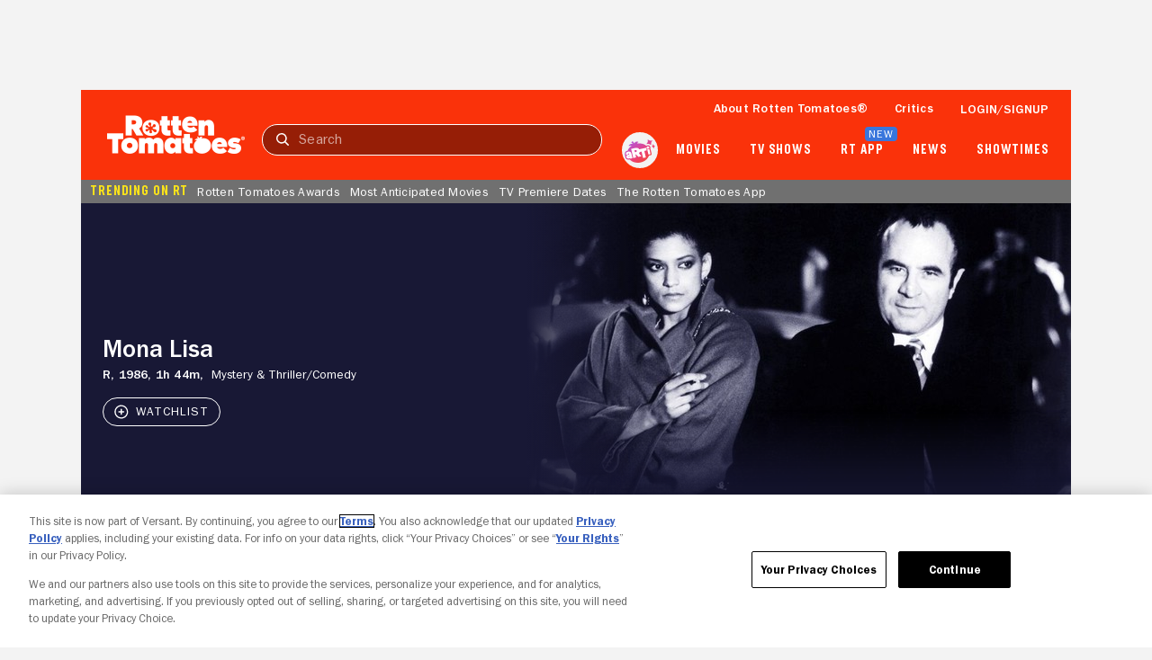

--- FILE ---
content_type: text/html; charset=utf-8
request_url: https://www.rottentomatoes.com/m/mona_lisa
body_size: 34543
content:
<!DOCTYPE html>
<html lang="en" dir="ltr" xmlns="http://www.w3.org/1999/xhtml" prefix="fb: http://www.facebook.com/2008/fbml og: http://opengraphprotocol.org/schema/">
    <head prefix="og: http://ogp.me/ns# flixstertomatoes: http://ogp.me/ns/apps/flixstertomatoes#">

        
            <script>
                const id = JSON.parse(sessionStorage.getItem('userIdentity'))?.userIdDecrypted;
                const token = sessionStorage.getItem('oneTrustSyncToken');

                if (id && token) {
                    var OneTrust = {
                        dataSubjectParams: {
                            id,
                            isAnonymous: false,
                            token : token
                        }
                    };
                }
            </script>
            
            <script
                charset="UTF-8"
                crossorigin="anonymous"
                data-domain-script="01978557-1604-76a7-ad7c-18216757cf52"
                integrity="sha384-+pVk9UG5UhkNJidnAEsw69vj3H+me4n1jCJ2EOj3YTZvGBHgDu2h1HocvlMlqfEu"
                src="https://cdn.cookielaw.org/consent/01978557-1604-76a7-ad7c-18216757cf52/otSDKStub.js"
                type="text/javascript"
            >
            </script>
            <script type="text/javascript">
                function OptanonWrapper() {
                    if (OnetrustActiveGroups.includes('7')) {
                        document.querySelector('search-results-nav-manager')?.setAlgoliaInsightUserToken?.();
                    }
                }
            </script>
            

            
                <script
                    ccpa-opt-out-ids="USP"
                    ccpa-opt-out-geo="US"
                    ccpa-opt-out-lspa="false"
                    charset="UTF-8"
                    src="https://cdn.cookielaw.org/opt-out/otCCPAiab.js"
                    type="text/javascript"
                >
                </script>
            
        

        
            
            <script src="/assets/pizza-pie/javascripts/bundles/roma/rt-common.js?single"></script>
            
        

        <meta http-equiv="Content-Type" content="text/html; charset=utf-8" />
        <meta http-equiv="x-ua-compatible" content="ie=edge">
        <meta name="viewport" content="width=device-width, initial-scale=1">

        <link rel="shortcut icon" sizes="76x76" type="image/x-icon" href="https://www.rottentomatoes.com/assets/pizza-pie/images/favicon.ico" />

        

        
    
        
    
<title>Mona Lisa | Rotten Tomatoes</title>


    <meta name="description" content="Discover reviews, ratings, and trailers for Mona Lisa on Rotten Tomatoes. Stay updated with critic and audience scores today!" />

    <meta name="twitter:card" content="summary" />

    <meta name="twitter:image" content="https://resizing.flixster.com/fyu672rPktq493-IRFBtS2k2HbE=/206x305/v2/https://resizing.flixster.com/-XZAfHZM39UwaGJIFWKAE8fS0ak=/v3/t/assets/p9249_p_v8_ab.jpg" />

    <meta name="twitter:title" content="Mona Lisa | Rotten Tomatoes" />

    <meta name="twitter:text:title" content="Mona Lisa | Rotten Tomatoes" />

    <meta name="twitter:description" content="Discover reviews, ratings, and trailers for Mona Lisa on Rotten Tomatoes. Stay updated with critic and audience scores today!" />



    <meta property="og:site_name" content="Rotten Tomatoes" />

    <meta property="og:title" content="Mona Lisa | Rotten Tomatoes" />

    <meta property="og:description" content="Discover reviews, ratings, and trailers for Mona Lisa on Rotten Tomatoes. Stay updated with critic and audience scores today!" />

    <meta property="og:type" content="video.movie" />

    <meta property="og:url" content="https://www.rottentomatoes.com/m/mona_lisa" />

    <meta property="og:image" content="https://resizing.flixster.com/fyu672rPktq493-IRFBtS2k2HbE=/206x305/v2/https://resizing.flixster.com/-XZAfHZM39UwaGJIFWKAE8fS0ak=/v3/t/assets/p9249_p_v8_ab.jpg" />

    <meta property="og:locale" content="en_US" />



    <link rel="canonical" href="https://www.rottentomatoes.com/m/mona_lisa" />


<script>
    var dataLayer = dataLayer || [];
    var RottenTomatoes = RottenTomatoes || {};
    RottenTomatoes.dtmData = {"customerId":"","loggedInStatus":"","rtVersion":3.1,"webVersion":"node","emsID":"e726af0d-ffe3-3775-971a-fe0c6f28c215","lifeCycleWindow":"OUT_OF_THEATERS","pageName":"rt | movies | overview | Mona Lisa","titleGenre":"Mystery thriller","titleId":"e726af0d-ffe3-3775-971a-fe0c6f28c215","titleName":"Mona Lisa","titleType":"Movie"};
    dataLayer.push({"customerId":"","loggedInStatus":"","rtVersion":3.1,"webVersion":"node","emsID":"e726af0d-ffe3-3775-971a-fe0c6f28c215","lifeCycleWindow":"OUT_OF_THEATERS","pageName":"rt | movies | overview | Mona Lisa","titleGenre":"Mystery thriller","titleId":"e726af0d-ffe3-3775-971a-fe0c6f28c215","titleName":"Mona Lisa","titleType":"Movie"});
</script>


    <script id="mps-page-integration">
        window.mpscall = {"cag[certified_fresh]":"0","cag[fresh_rotten]":"rotten","cag[genre]":"Mystery & Thriller|Comedy","cag[movieshow]":"Mona Lisa","cag[rating]":"R","cag[release]":"Jun 13, 1986","cag[score]":"null","cag[urlid]":"/mona_lisa","cat":"movie|movie_page","field[env]":"production","field[rtid]":"e726af0d-ffe3-3775-971a-fe0c6f28c215","title":"Mona Lisa","type":"movie_page","site":"rottentomatoes-web"};
        var mpsopts={'host':'app.mps.vsnt.net', 'updatecorrelator':1};
        var mps=mps||{};mps._ext=mps._ext||{};mps._adsheld=[];mps._queue=mps._queue||{};mps._queue.mpsloaded=mps._queue.mpsloaded||[];mps._queue.mpsinit=mps._queue.mpsinit||[];mps._queue.gptloaded=mps._queue.gptloaded||[];mps._queue.adload=mps._queue.adload||[];mps._queue.adclone=mps._queue.adclone||[];mps._queue.adview=mps._queue.adview||[];mps._queue.refreshads=mps._queue.refreshads||[];mps.__timer=Date.now||function(){return+new Date};mps.__intcode="v2";if(typeof mps.getAd!="function")mps.getAd=function(adunit){if(typeof adunit!="string")return false;var slotid="mps-getad-"+adunit.replace(/\W/g,"");if(!mps._ext||!mps._ext.loaded){mps._queue.gptloaded.push(function(){typeof mps._gptfirst=="function"&&mps._gptfirst(adunit,slotid);mps.insertAd("#"+slotid,adunit)});mps._adsheld.push(adunit)}return'<div id="'+slotid+'" class="mps-wrapper" data-mps-fill-slot="'+adunit+'"></div>'};
    </script>
    <script src="//app.mps.vsnt.net/fetch/ext/load-rottentomatoes-web.js?nowrite=2" id="mps-load"></script>


    <script type="application/ld+json">{"@context":"http://schema.org","@type":"Movie","actor":[{"@type":"Person","name":"Bob Hoskins","sameAs":"https://www.rottentomatoes.com/celebrity/bob_hoskins","image":"https://resizing.flixster.com/0DeI2Z9ynOUdHXIiRMzBwMgoalA=/100x120/v2/https://resizing.flixster.com/-XZAfHZM39UwaGJIFWKAE8fS0ak=/v3/t/assets/71840_v9_ba.jpg"},{"@type":"Person","name":"Cathy Tyson","sameAs":"https://www.rottentomatoes.com/celebrity/cathy_tyson","image":"https://resizing.flixster.com/1cy1g6_c2OLHg_nH6q9YPJKvYWM=/100x120/v2/https://resizing.flixster.com/-XZAfHZM39UwaGJIFWKAE8fS0ak=/v3/t/assets/11151_v9_bb.jpg"},{"@type":"Person","name":"Michael Caine","sameAs":"https://www.rottentomatoes.com/celebrity/michael_caine","image":"https://resizing.flixster.com/ZO7oU6vTb1a5BQyJzkUput-O-MQ=/100x120/v2/https://resizing.flixster.com/-XZAfHZM39UwaGJIFWKAE8fS0ak=/v3/t/assets/259_v9_bd.jpg"},{"@type":"Person","name":"Robbie Coltrane","sameAs":"https://www.rottentomatoes.com/celebrity/robbie_coltrane","image":"https://resizing.flixster.com/3sU5fgnEEFJklbhkcpcMGY09j2g=/100x120/v2/https://resizing.flixster.com/-XZAfHZM39UwaGJIFWKAE8fS0ak=/v3/t/assets/71006_v9_ba.jpg"},{"@type":"Person","name":"Clarke Peters","sameAs":"https://www.rottentomatoes.com/celebrity/clarke_peters","image":"https://resizing.flixster.com/ovH1m-4lr34LmQ1kkSLzKqWXB6A=/100x120/v2/https://resizing.flixster.com/-XZAfHZM39UwaGJIFWKAE8fS0ak=/v3/t/assets/218079_v9_bb.jpg"}],"aggregateRating":{"@type":"AggregateRating","bestRating":"100","description":"The Tomatometer rating – based on the published opinions of hundreds of film and television critics – is a trusted measurement of movie and TV programming quality for millions of moviegoers. It represents the percentage of professional critic reviews that are positive for a given film or television show.","name":"Tomatometer","ratingCount":42,"ratingValue":"98","reviewCount":42,"worstRating":"0"},"contentRating":"R","dateCreated":"1986-06-13","director":[{"@type":"Person","name":"Neil Jordan","sameAs":"https://www.rottentomatoes.com/celebrity/neil_jordan","image":"https://images.fandango.com/cms/assets/b0cefeb0-b6a8-11ed-81d8-51a487a38835--poster-default-thumbnail.jpg"}],"description":"Discover reviews, ratings, and trailers for Mona Lisa on Rotten Tomatoes. Stay updated with critic and audience scores today!","genre":["Mystery & Thriller","Comedy"],"image":"https://resizing.flixster.com/-XZAfHZM39UwaGJIFWKAE8fS0ak=/v3/t/assets/p9249_p_v8_ab.jpg","name":"Mona Lisa","url":"https://www.rottentomatoes.com/m/mona_lisa"}</script>


        <link rel="manifest" href="https://www.rottentomatoes.com/assets/pizza-pie/manifest/manifest.json" />

        <link rel="apple-touch-icon" href="https://www.rottentomatoes.com/assets/pizza-pie/head-assets/images/apple-touch-icon-60.jpg" />
        <link rel="apple-touch-icon" sizes="152x152" href="https://www.rottentomatoes.com/assets/pizza-pie/head-assets/images/apple-touch-icon-152.jpg" />
        <link rel="apple-touch-icon" sizes="167x167" href="https://www.rottentomatoes.com/assets/pizza-pie/head-assets/images/apple-touch-icon-167.jpg" />
        <link rel="apple-touch-icon" sizes="180x180" href="https://www.rottentomatoes.com/assets/pizza-pie/head-assets/images/apple-touch-icon-180.jpg" />

        
            <!-- iOS Smart Banner -->
            <meta name="apple-itunes-app" content="app-id=6673916573">
        

        
        

        
        <meta name="google-site-verification" content="VPPXtECgUUeuATBacnqnCm4ydGO99reF-xgNklSbNbc" />

        
        <meta name="msvalidate.01" content="034F16304017CA7DCF45D43850915323" />
        <meta name="theme-color" content="#FA320A">

        <!-- DNS prefetch -->
        <meta http-equiv="x-dns-prefetch-control" content="on">
        
            <link rel="dns-prefetch" href="//www.rottentomatoes.com" />
        
        
            <link rel="preconnect" href="//www.rottentomatoes.com" />
        

        
    
            <link rel="stylesheet" href="/assets/pizza-pie/stylesheets/bundles/layouts/default.8fca57cae8a.css" />

            
        

    <link rel="preload" href="/assets/pizza-pie/stylesheets/bundles/pages/movie.c411158baa6.css" as="style" onload="this.onload=null;this.rel='stylesheet'" />


        <script>
            window.RottenTomatoes = {};
            window.RTLocals = {};
            window.nunjucksPrecompiled = {};
            window.__RT__ = {};
        </script>

        
            
            <script src="https://cdn.jwplayer.com/libraries/U8MHzHHR.js"></script>
            <script src="https://sb.scorecardresearch.com/c2/plugins/streamingtag_plugin_jwplayer.js"></script>
        

        
        
    </head>
    
    <body
        class="body no-touch js-mptd-layout"
        data-AdsGlobalSkinTakeoverManager="body"
        data-SearchResultsNavManager="body"
    >
        <cookie-manager></cookie-manager>
        <device-inspection-manager endpoint="https://www.rottentomatoes.com/napi/device/inspection"></device-inspection-manager>
        
        <user-activity-manager profiles-features-enabled="false"></user-activity-manager>
        <user-identity-manager
            one-trust-jwt-service-enabled="true"
            profiles-features-enabled="false"
        ></user-identity-manager>
        <ad-unit-manager></ad-unit-manager>

        <auth-initiate-manager
    data-ArtiManager="authInitiateManager"
    data-WatchlistButtonManager="authInitiateManager:createAccount"
>
</auth-initiate-manager>
<auth-profile-manager data-AuthInitiateManager="authProfileManager"></auth-profile-manager>
<auth-validation-manager data-AuthInitiateManager="authValidation"></auth-validation-manager>
<overlay-base
    data-AuthInitiateManager="overlayBase:close"
    data-PagePollsIndexManager="authOverlay:close"
    hidden
>
    <overlay-flows data-AuthInitiateManager="overlayFlows" slot="content">
        <action-icon
            slot="close"
            class="auth-overlay__icon-button auth-overlay__icon-button--close"
            aria-label="Close"
            data-qa="close-overlay-btn"
            icon="close"
        ></action-icon>

    </overlay-flows>
</overlay-base>

<notification-alert data-AuthInitiateManager="authSuccess" animate hidden>
    <rt-icon icon="checkmark-circle-filled"></rt-icon>
    <span>Signed in</span>
</notification-alert>

<div id="auth-templates" data-AuthInitiateManager="authTemplates">
    <template slot="screens" id="account-create-username-screen">
  <account-create-username-screen data-qa="account-create-username-screen">
    <input-label slot="input-username" state="default" data-qa="username-input-label">
      <label slot="label" for="create-username-input">Username</label>
      <input slot="input" id="create-username-input" type="text" placeholder="Username" data-qa="username-input"/>
    </input-label>
    <rt-button slot="btn-continue" data-qa="continue-btn" disabled type="cta-large">
      Continue
    </rt-button>
    <rt-text class="terms-and-policies" slot="terms-and-policies" size="0.75">
      By joining, you agree to the <rt-link href="https://www.rottentomatoes.com/policies/terms-and-policies" target="_blank" data-qa="terms-policies-link">Terms and Policies</rt-link> and
      the <rt-link href="https://www.versantprivacy.com/privacy" target="_blank" data-qa="privacy-policy-link">Privacy Policy</rt-link> and to receive email from 
      <rt-link href="//www.fandango.com/about-us" target="_blank" data-qa="about-fandango-link">Fandango Media Brands</rt-link>.
    </rt-text>
  </account-create-username-screen>
</template>

    <template slot="screens" id="account-email-change-success-screen">
  <account-email-change-success-screen data-qa="login-create-success-screen">
    <rt-text slot="message" size="1.5" style="--fontWeight: var(--franklinGothicDemi);">Email change successful</rt-text>
    <rt-text slot="submessage">You are signed out for your security. </br> Please sign in again.</rt-text>
    <img slot="icon" src="/assets/pizza-pie/images/icons/cognito-success.3a3d5f32fab.svg" width="111" height="105" />
  </account-email-change-success-screen>
</template>

    <template slot="screens" id="account-verifying-email-screen">
  <account-verifying-email-screen data-qa="account-verifying-email-screen">
    <img slot="icon" src="/assets/pizza-pie/images/icons/cognito-auth-verify.e74a69e9a77.svg" alt="email" />
    <rt-text slot="status"> Verifying your email... </rt-text>
    <rt-button
      type="cta-large"
      href="/?authFlowScreen=loginStartScreen"
      slot="retryLink"
      size="0.875"
      style="--fontWeight: var(--franklinGothicMedium);"
      data-qa="retry-link"
    >
      Retry
    </rt-button>
    <rt-text slot="terms-and-policies" size="0.75">
      By continuing, you agree to the 
      <rt-link href="https://www.rottentomatoes.com/policies/terms-and-policies" target="_blank" data-qa="terms-policies-link" style="--textColor: var(--blueLink);">Terms and Policies</rt-link> 
      and the 
      <rt-link href="https://www.versantprivacy.com/privacy" target="_blank" data-qa="privacy-policy-link" style="--textColor: var(--blueLink);">Privacy Policy</rt-link> 
      and to receive email from 
      <rt-link href="//www.fandango.com/about-us" target="_blank" data-qa="about-fandango-link" style="--textColor: var(--blueLink);">Fandango Media Brands</rt-link>.
    </rt-text>
  </account-verifying-email-screen>
</template>
    <template slot="screens" id="cognito-loading">
    <div>
        <loading-spinner id="cognito-auth-loading-spinner"></loading-spinner>
        <style>
            #cognito-auth-loading-spinner {
                font-size: 2rem;
                transform: translate(calc(100% - 1em), 250px);
                width: 50%;
            }
        </style>
    </div>
</template>

    <template slot="screens" id="login-check-email-screen">
  <login-check-email-screen data-qa="login-check-email-screen" email="user@email.com">
    <rt-text slot="got-email-message" size="0.875">
      Didn't you get the email?
    </rt-text>
    <rt-button slot="resend-email-link" size="0.875" type="cta-large" data-qa="resend-email-link">
      Resend email
    </rt-button>
    <rt-link context="label" slot="trouble-login-link" size="0.875" href="/reset-client" data-qa="reset-link">Having trouble logging in?</rt-link>

    <rt-text class="terms-and-policies" slot="terms-and-policies" size="0.75">
      By continuing, you agree to the
      <rt-link href="https://www.rottentomatoes.com/policies/terms-and-policies" target="_blank" data-qa="terms-policies-link" style="--textColor: var(--blueLink);">Terms and Policies</rt-link>
      and the
      <rt-link href="https://www.versantprivacy.com/privacy" target="_blank" data-qa="privacy-policy-link" style="--textColor: var(--blueLink);">Privacy Policy</rt-link>
      and to receive email from
      <rt-link href="//www.fandango.com/about-us" target="_blank" data-qa="about-fandango-link" style="--textColor: var(--blueLink);">Fandango Media Brands</rt-link>.
    </rt-text>
  </login-check-email-screen>
</template>

    <template slot="screens" id="login-error-screen">
    <login-error-screen data-qa="login-error">
        <rt-text slot="header" size="1.5" context="heading" data-qa="header">
            Something went wrong...
        </rt-text>
        <rt-text slot="description-1" size="1" context="label" data-qa="description1">
            Please try again.
        </rt-text>
        <img slot="image" src="/assets/pizza-pie/images/icons/cognito-error.c55e509a7fd.svg" />
        <rt-text hidden slot="description-2" size="1" context="label" data-qa="description2"></rt-text>
        <rt-link slot="cta-link" hidden context="label" size="0.875" data-qa="retry-link">Retry</rt-link>
    </login-error-screen>
</template>

    <template slot="screens" id="login-enter-password-screen">
  <login-enter-password-screen data-qa="login-enter-password-screen">
    <rt-text slot="title" size="1.5" style="--fontWeight: var(--franklinGothicMedium);">
      Welcome back!
    </rt-text>
    <rt-text slot="username" data-qa="user-email">
      username@email.com
    </rt-text>
    <input slot="username-hidden" type="email" autocomplete="username" class="hide"></input>
    <input-label slot="input-password" state="default" data-qa="password-input-label">
      <label slot="label" for="pass">Password</label>
      <input slot="input" id="pass" type="password" name="password" placeholder="Password" autocomplete="current-password" data-qa="password-input"></input>
    </input-label>
    <rt-button disabled slot="continue-button" type="cta-large" data-qa="continue-btn">
      Continue
    </rt-button>
    <rt-button slot="email-login-button" theme="light" shape="pill" data-qa="send-email-btn">
      Send email to verify
    </rt-button>
    <rt-link slot="forgot-password-link" context="label" size="0.875" data-qa="forgot-password-link">Forgot password</rt-link>
    <rt-text class="terms-and-policies" slot="terms-and-policies" size="0.75">
      By continuing, you agree to the
      <rt-link href="https://www.rottentomatoes.com/policies/terms-and-policies" target="_blank" data-qa="terms-policies-link" style="--textColor: var(--blueLink);">Terms and Policies</rt-link>
      and the
      <rt-link href="https://www.versantprivacy.com/privacy" target="_blank" data-qa="privacy-policy-link" style="--textColor: var(--blueLink);">Privacy Policy</rt-link>
      and to receive email from
      <rt-link href="//www.fandango.com/about-us" target="_blank" data-qa="about-fandango-link" style="--textColor: var(--blueLink);">Fandango Media Brands</rt-link>.
    </rt-text>
  </login-enter-password-screen>
</template>

    <template slot="screens" id="login-start-screen">
  <login-start-screen data-qa="login-start-screen">
    <input-label
      slot="input-email"
      state="default"
      data-qa="email-input-label"
    >
      <label slot="label" for="login-email-input">Email address</label>
      <input
        slot="input"
        autocomplete="username"
        id="login-email-input"
        placeholder="Email address"
        type="email"
        data-qa="email-input"
      />
    </input-label>
    <input class="hide" type="password"></input>
    <rt-button disabled slot="email-login-button" type="cta-large" data-qa="continue-btn">
      Continue
    </rt-button>
    <rt-button
      slot="google-login-button"
      shape="pill" theme="light" style="--buttonHeight: 52px; --borderRadius: 32px;"
      data-qa="google-login-btn" data-type="google"
    >
      <div class="social-login-btn-content">
        <img height="16px" width="16px" src="/assets/pizza-pie/images/vendor/google/google_logo.28d9eb28faa.svg" />
        Continue with Google
      </div>
    </rt-button>
    <rt-button
      slot="apple-login-button"
      shape="pill" theme="light" style="--buttonHeight: 52px; --borderRadius: 32px;"
      data-qa="apple-login-btn" data-type="apple"
    >
      <div class="social-login-btn-content">
        <rt-icon size-pixel="20" icon="apple" style="--topPosition: 3%"></rt-icon>
        Continue with apple
      </div>
    </rt-button>
    <rt-link slot="reset-link" class="reset-link" context="label" size="0.875" href="/reset-client" data-qa="reset-link">
      Having trouble logging in?
    </rt-link>
    <rt-text class="terms-and-policies" slot="terms-and-policies" size="0.75">
      By continuing, you agree to the
      <rt-link href="https://www.rottentomatoes.com/policies/terms-and-policies" target="_blank" data-qa="terms-policies-link" style="--textColor: var(--blueLink);">Terms and Policies</rt-link>
      and the
      <rt-link href="https://www.versantprivacy.com/privacy" target="_blank" data-qa="privacy-policy-link" style="--textColor: var(--blueLink);">Privacy Policy</rt-link>
      and to receive email from
      <rt-link href="//www.fandango.com/about-us" target="_blank" data-qa="about-fandango-link" style="--textColor: var(--blueLink);">Fandango Media Brands</rt-link>.
    </rt-text>
  </login-start-screen>
</template>

    <template slot="screens" id="login-success-screen">
  <login-success-screen data-qa="login-success-screen">
    <rt-text slot="status" size="1.5">
      Login successful!
    </rt-text>
    <img slot="icon" src="/assets/pizza-pie/images/icons/cognito-success.3a3d5f32fab.svg" width="111" height="105" />
  </login-success-screen>
</template>
    <template slot="screens" id="cognito-opt-in-us">
  <auth-optin-screen data-qa="auth-opt-in-screen">
    <div slot="newsletter-text">
      <h2 class="cognito-optin-form__header unset">Let's keep in touch!</h2>
    </div>
    <img slot="image" class="image" src="https://images.fandango.com/cms/assets/97c33f00-313f-11ee-9aaf-6762c75465cf--newsletter.png" alt="Rotten Tomatoes Newsletter">>
    <h2 slot="sub-title" class="subTitle unset">Sign up for the Rotten Tomatoes newsletter to get weekly updates on:</h2>
    <ul slot="options">
      <li class="icon-item">Upcoming Movies and TV shows</li>
      <li class="icon-item">Rotten Tomatoes Podcast</li>
      <li class="icon-item">Media News + More</li>
    </ul>
    <rt-button slot="opt-in-button" data-qa="auth-opt-in-screen-opt-in-btn">
      Sign me up
    </rt-button>
    <rt-button slot="opt-out-button" class="button--outline" data-qa="auth-opt-in-screen-opt-out-btn">
      No thanks
    </rt-button>
    <p slot="foot-note">
      By clicking "Sign Me Up," you are agreeing to receive occasional emails and communications from Fandango Media (Fandango, Vudu, and Rotten Tomatoes) and consenting to Fandango's 
      <a href="https://www.versantprivacy.com/privacy" class="optin-link" target="_blank" rel="noopener" data-qa="auth-name-screen-privacy-policy-link">Privacy Policy</a>
      and 
      <a href="https://www.rottentomatoes.com/policies/terms-and-policies" class="optin-link" target="_blank" rel="noopener" data-qa="auth-name-screen-privacy-policy-link">Terms and Policies</a>.
      Please allow 10 business days for your account to reflect your preferences.
    </p>
  </auth-optin-screen>
</template>
    <template slot="screens" id="cognito-opt-in-foreign">
  <auth-optin-screen data-qa="auth-opt-in-screen">
    <div slot="newsletter-text">
      <h2 class="cognito-optin-form__header unset">Let's keep in touch!</h2>
    </div>
    <img slot="image" class="image" src="https://images.fandango.com/cms/assets/97c33f00-313f-11ee-9aaf-6762c75465cf--newsletter.png" alt="Rotten Tomatoes Newsletter">>
    <h2 slot="sub-title" class="subTitle unset">Sign up for the Rotten Tomatoes newsletter to get weekly updates on:</h2>
    <ul slot="options">
      <li class="icon-item">Upcoming Movies and TV shows</li>
      <li class="icon-item">Rotten Tomatoes Podcast</li>
      <li class="icon-item">Media News + More</li>
    </ul>
    <rt-button slot="opt-in-button" data-qa="auth-opt-in-screen-opt-in-btn">
      Sign me up
    </rt-button>
    <rt-button slot="opt-out-button" class="button--outline" data-qa="auth-opt-in-screen-opt-out-btn">
      No thanks
    </rt-button>
  </auth-optin-screen>
</template>
    <template slot="screens" id="cognito-opt-in-success">
    <auth-verify-screen>
        <rt-icon icon="checkmark-circle-filled" slot="icon"></rt-icon>
        <p class="h3" slot="status">OK, got it!</p>
    </auth-verify-screen>
</template>

</div>


        <div id="emptyPlaceholder"></div> 

        
            
            <script ASYNC src="//assets.adobedtm.com/launch-EN549327edc13e414a9beb5d61bfd9aac6.min.js"></script>
            
        

        <div id="main" class="container rt-layout__body">
            <a href="#main-page-content" class="skip-link">Skip to Main Content</a>

            
                <mobile-android-banner env="production" hidden></mobile-android-banner>
                <rt-app-manager></rt-app-manager>
                <overlay-base
                    data-RtAppManager="overlayBase:close"
                    hidden
                >
                    <rt-app-modal-content slot="content">
                        <action-icon
                            slot="btn-close"
                            aria-label="Close"
                            icon="close"
                            data-RtAppManager="btnClose:click"
                        ></action-icon>
                        <rt-button slot="btn-download" type="cta-large" href="/device/app">
                            DOWNLOAD THE APP
                        </rt-button>
                        <rt-button slot="btn-continue" type="cta-secondary-large" data-RtAppManager="btnContinue:click">
                            CONTINUE IN BROWSER
                        </rt-button>
                    </rt-app-modal-content>
                </overlay-base>
            

            <div id="header_and_leaderboard">
                <div id="top_leaderboard_wrapper" class="leaderboard_wrapper ">
                    <ad-unit hidden unit-display="desktop" unit-type="topbanner" adjust-height>
                        <div slot="ad-inject"></div>
                    </ad-unit>

                    <ad-unit hidden unit-display="mobile" unit-type="mbanner">
                        <div slot="ad-inject"></div>
                    </ad-unit>
                </div>
            </div>
            

  <rt-header-manager></rt-header-manager>

  <rt-header
    aria-label="navigation bar"
    class="navbar"
    data-qa="header-nav-bar"
    data-AdsGlobalNavTakeoverManager="header"
    id="header-main"
    skeleton="panel"
    
  >

  
  <button
    aria-label="Open aRTi"
    class="arti-mobile"
    data-ArtiManager="btnArti:click"
    data-SearchResultsNavManager="btnArti"
    slot="arti-mobile"
  >
    <img
      alt="arti"
      src="/assets/pizza-pie/images/arti.041d204c4a4.svg"
    />
  </button>
  

    <div slot="mobile-header-nav" data-SearchResultsNavManager="mobileHeaderNavWrap">
        <rt-button
          id="mobile-header-nav-btn"
          data-RtHeaderManager="mobileHeaderNavBtn:click"
          theme="transparent"
          style="--buttonPadding: 0 4px 0 10px; --textColor: var(--white);"
        >
          <rt-icon icon="hamburger-menu" image ></rt-icon>
        </rt-button>

        <mobile-header-nav
          id="mobile-header-nav"
          data-RtHeaderManager="mobileHeaderNav"
        >
                        <rt-img
              slot="logo-image"
              alt="Rotten Tomatoes"
              fetchpriority="high"
              src="/assets/pizza-pie/images/rt-tomato-logo.20c3bdbc97b.svg"
            ></rt-img>
            <div slot="menus-css"></div>
            <div slot="menus"></div>
        </mobile-header-nav>
    </div>

  <a
    class="logo-wrap"
    data-AdsGlobalNavTakeoverManager="logoLink"
    data-SearchResultsNavManager="rtNavLogo"
    href="/"
    id="navbar"
    slot="logo"
  >
    <img
      alt="Rotten Tomatoes"
      data-qa="header-logo"
      data-AdsGlobalNavTakeoverManager="logo"
      src="/assets/pizza-pie/images/rtlogo.9b892cff3fd.png"
      fetchpriority="high"
    />

    <div class="hide">
      <ad-unit hidden unit-display="desktop,mobile" unit-type="logorepeat" unit-targeting="ploc=rtlogo;">
        <div slot="ad-inject"></div>
      </ad-unit>
    </div>
  </a>

  <search-results-nav-manager></search-results-nav-manager>

  <search-results-nav
    data-adobe-id="global-nav-search"
    data-SearchResultsNavManager="search"
    slot="search"
    skeleton="chip"
  >
    <search-results-controls
      data-SearchResultsNavManager="searchControls"
      slot="controls"
    >
      <input
        aria-label="Search"
        data-AdsGlobalNavTakeoverManager="searchInput"
        data-SearchResultsNavManager="inputText:click,input,keydown"
        data-qa="search-input"
        placeholder="Search"
        slot="search-input"
        type="text"
      />
      <rt-button
        class="search-clear hide"
        data-qa="search-clear"
        data-AdsGlobalNavTakeoverManager="searchClearBtn"
        data-SearchResultsNavManager="clearBtn:click"
        slot="search-clear"
        theme="transparent"
      >
        <rt-icon icon="close" size-pixel="20"></rt-icon>
      </rt-button>
      <rt-link
        class="search-submit"
        aria-label="Submit search"
        data-qa="search-submit"
        data-AdsGlobalNavTakeoverManager="searchSubmitBtn"
        data-SearchResultsNavManager="submitBtn:click"
        href="/search"
        slot="search-submit"
      >
        <rt-icon icon="search" size-pixel="16"></rt-icon>
      </rt-link>
      <rt-button
        class="search-cancel"
        data-qa="search-cancel"
        data-AdsGlobalNavTakeoverManager="searchCancelBtn"
        data-SearchResultsNavManager="cancelBtn:click"
        size="0.875"
        slot="search-cancel"
        theme="transparent"
      >
        Cancel
      </rt-button>
    </search-results-controls>

    <search-results
      aria-expanded="false"
      class="hide"
      data-SearchResultsNavManager="searchResults"
      slot="results"
    >
    </search-results>
  </search-results-nav>

  <ul slot="nav-links">
    <li>
      <a
        href="/about"
        data-qa="header:link-whats-tmeter"
        data-AdsGlobalNavTakeoverManager="text"
      >
        About Rotten Tomatoes&reg;
      </a>
    </li>
    <li>
      <a
        href="/critics"
        data-qa="header:link-critics-home"
        data-AdsGlobalNavTakeoverManager="text"
      >
        Critics
      </a>
    </li>
    <li data-RtHeaderManager="loginLink">
      <ul>
        <li>
          <button
            id="masthead-show-login-btn"
            class="js-cognito-signin button--link"
            data-AuthInitiateManager="btnSignIn:click"
            data-qa="header:login-btn"
            data-AdsGlobalNavTakeoverManager="text"
          >
            Login/signup
          </button>
        </li>
      </ul>
    </li>
    <li class="hide" data-RtHeaderManager="userItem:keydown,keyup,mouseenter" data-qa="header:user">
      <a
        class="masthead-user-link"
        data-RtHeaderManager="navUserlink:focus"
        data-UserIdentityManager="profileLink"
        rel="nofollow"
        data-qa="user-profile-link"
      >
        <p
          data-AdsGlobalNavTakeoverManager="text"
          data-RtHeaderManager="navUserFirstName"
          data-qa="user-profile-name"
        ></p>
        <rt-icon
          data-AdsGlobalNavTakeoverManager="text"
          icon="dropdown-arrow-down"
          image
        >
        </rt-icon>
      </a>
      <rt-header-user-info
        class="hide"
        data-RtHeaderManager="userInfo:focusout,mouseleave"
      >
        <a
          data-qa="user-stats-profile-pic"
          data-UserIdentityManager="profileLink"
          rel="nofollow"
          slot="imageExpanded"
          tabindex="-1"
        >
          <rt-img alt="" src="" style="width:40px; height:40px;"></rt-img>
        </a>
        <a
          slot="fullName"
          data-UserIdentityManager="profileLink"
          rel="nofollow"
          class="username"
          data-qa="user-stats-name"
        ></a>
        <a
          slot="wts"
          data-UserIdentityManager="watchlistLink"
          rel="nofollow"
          class="wts-count-block"
          data-qa="user-stats-wts"
        >
          <rt-icon icon="add" data-qa="user-stats-ratings-count"></rt-icon>
          <span class="count" data-qa="user-stats-wts-count"></span>
          &nbsp;Wants to See
        </a>
        <a
          slot="rating"
          data-UserIdentityManager="ratingsLink"
          rel="nofollow"
          class="rating-count-block"
          data-qa="user-stats-ratings"
        >
          <rt-icon icon="star-filled" data-qa="user-stats-ratings-count"></rt-icon>
          <span class="count"></span>
          &nbsp;Reviews
        </a>

        <a
          slot="profileLink"
          data-UserIdentityManager="profileLink"
          rel="nofollow"
          class="dropdown-link"
          data-qa="user-stats-profile-link"
        >Profile</a>
        <a
          slot="accountLink"
          data-UserIdentityManager="accountLink"
          rel="nofollow"
          class="dropdown-link"
          data-qa="user-stats-account-link"
        >Account</a>
        <a
          slot="logoutLink"
          class="dropdown-link"
          data-RtHeaderManager="logoutLink:click"
          data-qa="user-stats-logout-link"
        >Log Out</a>
      </rt-header-user-info>
    </li>
  </ul>

  <rt-header-nav slot="nav-dropdowns">
    
      <button
        aria-label="Open aRTi"
        class="arti-desktop"
        data-ArtiManager="btnArti:click"
        slot="arti-desktop"
      >
        <img
          alt="arti"
          src="/assets/pizza-pie/images/arti.041d204c4a4.svg"
        />
  </button>
    
    <rt-header-nav-item slot="movies" data-qa="masthead:movies-dvds">
      <a
        class="unset"
        slot="link"
        href="/browse/movies_in_theaters/sort:popular"
        data-qa="masthead:movies-dvds-link"
        data-AdsGlobalNavTakeoverManager="text"
      >
        Movies
      </a>
      <rt-header-nav-item-dropdown aria-expanded="false" slot="dropdown" data-qa="movies-menu">
        <rt-header-nav-item-dropdown-list slot="column" data-qa="header-movies-in-theaters">
          <p slot="title" class="h4" data-qa="movies-in-theaters-main-link"><a class="unset" href="/browse/movies_in_theaters/sort:popular">Movies in theaters</a></p>
          <ul slot="links">
            <li data-qa="in-theaters-item">
              <a href="/browse/movies_in_theaters/sort:newest" data-qa="opening-this-week-link">Opening This Week</a>
            </li>
            <li data-qa="in-theaters-item">
              <a href="/browse/movies_in_theaters/sort:top_box_office" data-qa="top-box-office-link">Top Box Office</a>
            </li>
            <li data-qa="in-theaters-item">
              <a href="/browse/movies_coming_soon/" data-qa="coming-soon-link">Coming Soon to Theaters</a>
            </li>
            <li data-qa="in-theaters-item">
              <a href="/browse/movies_in_theaters/critics:certified_fresh~sort:popular" data-qa="certified-fresh-link">Certified Fresh Movies</a>
            </li>
          </ul>
        </rt-header-nav-item-dropdown-list>
        <rt-header-nav-item-dropdown-list slot="column" data-qa="header-on-dvd-streaming">
          <p slot="title" class="h4" data-qa="dvd-streaming-main-link"><a class="unset" href="/browse/movies_at_home">Movies at Home</a></p>
          <ul slot="links" data-curation="rt-nav-movies-at-home">
            
            <li data-qa="movies-at-home-item">
              <a href="/browse/movies_at_home/affiliates:fandango-at-home" data-qa="fandango-at-home-link">Fandango at Home</a>
            </li>
            
            <li data-qa="movies-at-home-item">
              <a href="/browse/movies_at_home/affiliates:netflix" data-qa="netflix-link">Netflix</a>
            </li>
            
            <li data-qa="movies-at-home-item">
              <a href="/browse/movies_at_home/affiliates:apple-tv-plus" data-qa="apple-tv-link">Apple TV</a>
            </li>
            
            <li data-qa="movies-at-home-item">
              <a href="/browse/movies_at_home/affiliates:prime-video" data-qa="prime-video-link">Prime Video</a>
            </li>
            
            <li data-qa="movies-at-home-item">
              <a href="/browse/movies_at_home/sort:popular" data-qa="most-popular-streaming-movies-link">Most Popular Streaming movies</a>
            </li>
            
            <li data-qa="movies-at-home-item">
              <a href="/browse/movies_at_home/critics:certified_fresh" data-qa="certified-fresh-movies-link">Certified Fresh movies</a>
            </li>
            
            <li data-qa="movies-at-home-item">
              <a href="/browse/movies_at_home" data-qa="browse-all-link">Browse all</a>
            </li>
            
          </ul>
        </rt-header-nav-item-dropdown-list>
        <rt-header-nav-item-dropdown-list slot="column" data-qa="header-movies-more">
          <p slot="title" class="h4">More</p>
          <ul slot="links">
            <li data-qa="what-to-watch-item">
                <a href="https://editorial.rottentomatoes.com/rt-hub/what-to-watch" class="what-to-watch" data-qa="what-to-watch-link">What to Watch<rt-badge>New</rt-badge></a>
            </li>
          </ul>
        </rt-header-nav-item-dropdown-list>
        
          <rt-header-nav-item-dropdown-list slot="column" cfp>
            <p slot="title" class="h4">Certified fresh picks</p>
            <ul slot="links" class="cfp-wrap" data-qa="header-certified-fresh-picks" data-curation="rt-nav-list-cf-picks">
              
                <li data-qa="cert-fresh-item">
                  
                  <a class="cfp-tile" href="/m/28_years_later_the_bone_temple" data-qa="cert-fresh-link">
    <tile-dynamic data-qa="tile">
        <rt-img
            alt="28 Years Later: The Bone Temple poster image"
            slot="image"
            src="https://resizing.flixster.com/Cjxzq5zCurhQrI6UiL9zAzD41ms=/206x305/v2/https://resizing.flixster.com/AZ1GlcVP8P1hJJDrdu5Lj8MBWKI=/fit-in/180x240/v2/https://resizing.flixster.com/KhvweFDt8lqqSgqfVdOUZVXZzow=/ems.cHJkLWVtcy1hc3NldHMvbW92aWVzLzFmNjI1OGU2LTY2MDEtNDMyNi04NGFiLTY3NjZhNDA3ODA2MS5qcGc="
            loading="lazy"
        ></rt-img>
        <div slot="caption" data-track="scores">
            <div class="score-wrap">
                <score-icon-critics
                    certified
                    sentiment="positive"
                    size="1"
                ></score-icon-critics>
                <rt-text class="critics-score" size="1" context="label">93%</rt-text>
            </div>
            <span class="p--small">28 Years Later: The Bone Temple</span>
            <span class="sr-only">Link to 28 Years Later: The Bone Temple</span>
        </div>
    </tile-dynamic>
</a>
                </li>
              
              
                <li data-qa="cert-fresh-item">
                  
                  <a class="cfp-tile" href="/m/dead_mans_wire" data-qa="cert-fresh-link">
    <tile-dynamic data-qa="tile">
        <rt-img
            alt="Dead Man&#39;s Wire poster image"
            slot="image"
            src="https://resizing.flixster.com/Zuxs2icgkUqwdiOYw_ciAw2TglI=/206x305/v2/https://resizing.flixster.com/SH0hOMPsSZ-DpnkkA8GEeHaYBow=/fit-in/180x240/v2/https://resizing.flixster.com/8q3II0MhcRFHb-hNRsfdJ7JY-Gw=/ems.cHJkLWVtcy1hc3NldHMvbW92aWVzL2Y3ZjIxYmFjLTEzNGQtNDU4MS1iNmRkLTM4OWI2ZDBlYmZmZC5qcGc="
            loading="lazy"
        ></rt-img>
        <div slot="caption" data-track="scores">
            <div class="score-wrap">
                <score-icon-critics
                    certified
                    sentiment="positive"
                    size="1"
                ></score-icon-critics>
                <rt-text class="critics-score" size="1" context="label">91%</rt-text>
            </div>
            <span class="p--small">Dead Man&#39;s Wire</span>
            <span class="sr-only">Link to Dead Man&#39;s Wire</span>
        </div>
    </tile-dynamic>
</a>
                </li>
              
              
                <li data-qa="cert-fresh-item">
                  
                  <a class="cfp-tile" href="/m/the_rip" data-qa="cert-fresh-link">
    <tile-dynamic data-qa="tile">
        <rt-img
            alt="The Rip poster image"
            slot="image"
            src="https://resizing.flixster.com/18nq-HC4gnjtI3TaDgCiShi1fto=/206x305/v2/https://resizing.flixster.com/PgKNOqschMQzmKRRkN5okABYDsk=/fit-in/180x240/v2/https://resizing.flixster.com/RMXC9aHsZxWf--hK5hh-Xbc9YkI=/ems.cHJkLWVtcy1hc3NldHMvbW92aWVzLzlmY2IxNDc3LTNiNTMtNDZjOS1iZjExLTU5Mjk1MmE4ZjQxMC53ZWJw"
            loading="lazy"
        ></rt-img>
        <div slot="caption" data-track="scores">
            <div class="score-wrap">
                <score-icon-critics
                    certified
                    sentiment="positive"
                    size="1"
                ></score-icon-critics>
                <rt-text class="critics-score" size="1" context="label">81%</rt-text>
            </div>
            <span class="p--small">The Rip</span>
            <span class="sr-only">Link to The Rip</span>
        </div>
    </tile-dynamic>
</a>
                </li>
              
            </ul>
          </rt-header-nav-item-dropdown-list>
        
      </rt-header-nav-item-dropdown>
    </rt-header-nav-item>

    <rt-header-nav-item slot="tv" data-qa="masthead:tv">
      <a
        class="unset"
        slot="link"
        href="/browse/tv_series_browse/sort:popular"
        data-qa="masthead:tv-link"
        data-AdsGlobalNavTakeoverManager="text"
      >
        Tv shows
      </a>
      <rt-header-nav-item-dropdown aria-expanded="false" slot="dropdown" data-qa="tv-menu">
        
          <rt-header-nav-item-dropdown-list slot="column" data-qa="header-tv-list1">
            <p slot="title" class="h4" data-curation="rt-hp-text-list-3">
              New TV Tonight
            </p>
            <ul slot="links" class="score-list-wrap">
              
                <li data-qa="list-item">
                  <a class="score-list-item" href="/tv/a_knight_of_the_seven_kingdoms/s01" data-qa="list-item-link">
    <div class="score-wrap">
        <score-icon-critics
            certified="true"
            sentiment="positive"
            size="1"
        ></score-icon-critics>
        
        <rt-text
            class="critics-score"
            context="label"
            size="1"
            style="--lineHeight: 1; --letterSpacing: 0.016em;"
        >95%</rt-text>
        
    </div>
    <span>
        
            A Knight of the Seven Kingdoms: Season 1
        
    </span>
</a>
                </li>
              
                <li data-qa="list-item">
                  <a class="score-list-item" href="/tv/the_beauty/s01" data-qa="list-item-link">
    <div class="score-wrap">
        <score-icon-critics
            certified="false"
            sentiment="positive"
            size="1"
        ></score-icon-critics>
        
        <rt-text
            class="critics-score"
            context="label"
            size="1"
            style="--lineHeight: 1; --letterSpacing: 0.016em;"
        >69%</rt-text>
        
    </div>
    <span>
        
            The Beauty: Season 1
        
    </span>
</a>
                </li>
              
                <li data-qa="list-item">
                  <a class="score-list-item" href="/tv/steal/s01" data-qa="list-item-link">
    <div class="score-wrap">
        <score-icon-critics
            certified="false"
            sentiment="positive"
            size="1"
        ></score-icon-critics>
        
        <rt-text
            class="critics-score"
            context="label"
            size="1"
            style="--lineHeight: 1; --letterSpacing: 0.016em;"
        >67%</rt-text>
        
    </div>
    <span>
        
            Steal: Season 1
        
    </span>
</a>
                </li>
              
                <li data-qa="list-item">
                  <a class="score-list-item" href="/tv/mel_brooks_the_99_year_old_man/s01" data-qa="list-item-link">
    <div class="score-wrap">
        <score-icon-critics
            certified="false"
            sentiment="positive"
            size="1"
        ></score-icon-critics>
        
        <rt-text
            class="critics-score"
            context="label"
            size="1"
            style="--lineHeight: 1; --letterSpacing: 0.016em;"
        >100%</rt-text>
        
    </div>
    <span>
        
            Mel Brooks: The 99 Year Old Man!: Season 1
        
    </span>
</a>
                </li>
              
                <li data-qa="list-item">
                  <a class="score-list-item" href="/tv/drops_of_god/s02" data-qa="list-item-link">
    <div class="score-wrap">
        <score-icon-critics
            certified="false"
            sentiment="empty"
            size="1"
        ></score-icon-critics>
        
        <rt-text
            class="critics-score-empty"
            context="label"
            size="1"
            style="--textColor: var(--grayLight4); --lineHeight: 1; --letterSpacing: 0.2em;" 
        >--</rt-text>
        
    </div>
    <span>
        
            Drops of God: Season 2
        
    </span>
</a>
                </li>
              
                <li data-qa="list-item">
                  <a class="score-list-item" href="/tv/the_fall_and_rise_of_reggie_dinkins/s01" data-qa="list-item-link">
    <div class="score-wrap">
        <score-icon-critics
            certified="false"
            sentiment="empty"
            size="1"
        ></score-icon-critics>
        
        <rt-text
            class="critics-score-empty"
            context="label"
            size="1"
            style="--textColor: var(--grayLight4); --lineHeight: 1; --letterSpacing: 0.2em;" 
        >--</rt-text>
        
    </div>
    <span>
        
            The Fall and Rise of Reggie Dinkins: Season 1
        
    </span>
</a>
                </li>
              
                <li data-qa="list-item">
                  <a class="score-list-item" href="/tv/star_search_2026/s01" data-qa="list-item-link">
    <div class="score-wrap">
        <score-icon-critics
            certified="false"
            sentiment="empty"
            size="1"
        ></score-icon-critics>
        
        <rt-text
            class="critics-score-empty"
            context="label"
            size="1"
            style="--textColor: var(--grayLight4); --lineHeight: 1; --letterSpacing: 0.2em;" 
        >--</rt-text>
        
    </div>
    <span>
        
            Star Search: Season 1
        
    </span>
</a>
                </li>
              
                <li data-qa="list-item">
                  <a class="score-list-item" href="/tv/finding_her_edge/s01" data-qa="list-item-link">
    <div class="score-wrap">
        <score-icon-critics
            certified="false"
            sentiment="empty"
            size="1"
        ></score-icon-critics>
        
        <rt-text
            class="critics-score-empty"
            context="label"
            size="1"
            style="--textColor: var(--grayLight4); --lineHeight: 1; --letterSpacing: 0.2em;" 
        >--</rt-text>
        
    </div>
    <span>
        
            Finding Her Edge: Season 1
        
    </span>
</a>
                </li>
              
                <li data-qa="list-item">
                  <a class="score-list-item" href="/tv/free_bert/s01" data-qa="list-item-link">
    <div class="score-wrap">
        <score-icon-critics
            certified="false"
            sentiment="empty"
            size="1"
        ></score-icon-critics>
        
        <rt-text
            class="critics-score-empty"
            context="label"
            size="1"
            style="--textColor: var(--grayLight4); --lineHeight: 1; --letterSpacing: 0.2em;" 
        >--</rt-text>
        
    </div>
    <span>
        
            Free Bert: Season 1
        
    </span>
</a>
                </li>
              
            </ul>
            <a
              class="a--short"
              data-qa="tv-list1-view-all-link"
              href="/browse/tv_series_browse/sort:newest"
              slot="view-all-link"
            >
                View All
            </a>
          </rt-header-nav-item-dropdown-list>
        

        
          <rt-header-nav-item-dropdown-list slot="column" data-qa="header-tv-list2">
            <p slot="title" class="h4" data-curation="rt-hp-text-list-2">
              Most Popular TV on RT
            </p>
            <ul slot="links" class="score-list-wrap">
              
                <li data-qa="list-item">
                  <a class="score-list-item" href="/tv/a_knight_of_the_seven_kingdoms/s01" data-qa="list-item-link">
    <div class="score-wrap">
        <score-icon-critics
            certified="true"
            sentiment="positive"
            size="1"
        ></score-icon-critics>
        
        <rt-text
            class="critics-score"
            context="label"
            size="1"
            style="--lineHeight: 1; --letterSpacing: 0.016em;"
        >95%</rt-text>
        
    </div>
    <span>
        
            A Knight of the Seven Kingdoms: Season 1
        
    </span>
</a>
                </li>
              
                <li data-qa="list-item">
                  <a class="score-list-item" href="/tv/his_and_hers/s01" data-qa="list-item-link">
    <div class="score-wrap">
        <score-icon-critics
            certified="false"
            sentiment="positive"
            size="1"
        ></score-icon-critics>
        
        <rt-text
            class="critics-score"
            context="label"
            size="1"
            style="--lineHeight: 1; --letterSpacing: 0.016em;"
        >68%</rt-text>
        
    </div>
    <span>
        
            His &amp; Hers: Season 1
        
    </span>
</a>
                </li>
              
                <li data-qa="list-item">
                  <a class="score-list-item" href="/tv/star_trek_starfleet_academy/s01" data-qa="list-item-link">
    <div class="score-wrap">
        <score-icon-critics
            certified="true"
            sentiment="positive"
            size="1"
        ></score-icon-critics>
        
        <rt-text
            class="critics-score"
            context="label"
            size="1"
            style="--lineHeight: 1; --letterSpacing: 0.016em;"
        >88%</rt-text>
        
    </div>
    <span>
        
            Star Trek: Starfleet Academy: Season 1
        
    </span>
</a>
                </li>
              
                <li data-qa="list-item">
                  <a class="score-list-item" href="/tv/agatha_christies_seven_dials/s01" data-qa="list-item-link">
    <div class="score-wrap">
        <score-icon-critics
            certified="false"
            sentiment="positive"
            size="1"
        ></score-icon-critics>
        
        <rt-text
            class="critics-score"
            context="label"
            size="1"
            style="--lineHeight: 1; --letterSpacing: 0.016em;"
        >70%</rt-text>
        
    </div>
    <span>
        
            Agatha Christie&#39;s Seven Dials: Season 1
        
    </span>
</a>
                </li>
              
                <li data-qa="list-item">
                  <a class="score-list-item" href="/tv/ponies/s01" data-qa="list-item-link">
    <div class="score-wrap">
        <score-icon-critics
            certified="true"
            sentiment="positive"
            size="1"
        ></score-icon-critics>
        
        <rt-text
            class="critics-score"
            context="label"
            size="1"
            style="--lineHeight: 1; --letterSpacing: 0.016em;"
        >96%</rt-text>
        
    </div>
    <span>
        
            Ponies: Season 1
        
    </span>
</a>
                </li>
              
                <li data-qa="list-item">
                  <a class="score-list-item" href="/tv/heated_rivalry/s01" data-qa="list-item-link">
    <div class="score-wrap">
        <score-icon-critics
            certified="true"
            sentiment="positive"
            size="1"
        ></score-icon-critics>
        
        <rt-text
            class="critics-score"
            context="label"
            size="1"
            style="--lineHeight: 1; --letterSpacing: 0.016em;"
        >98%</rt-text>
        
    </div>
    <span>
        
            Heated Rivalry: Season 1
        
    </span>
</a>
                </li>
              
                <li data-qa="list-item">
                  <a class="score-list-item" href="/tv/the_night_manager/s02" data-qa="list-item-link">
    <div class="score-wrap">
        <score-icon-critics
            certified="true"
            sentiment="positive"
            size="1"
        ></score-icon-critics>
        
        <rt-text
            class="critics-score"
            context="label"
            size="1"
            style="--lineHeight: 1; --letterSpacing: 0.016em;"
        >91%</rt-text>
        
    </div>
    <span>
        
            The Night Manager: Season 2
        
    </span>
</a>
                </li>
              
                <li data-qa="list-item">
                  <a class="score-list-item" href="/tv/11_22_63/s01" data-qa="list-item-link">
    <div class="score-wrap">
        <score-icon-critics
            certified="true"
            sentiment="positive"
            size="1"
        ></score-icon-critics>
        
        <rt-text
            class="critics-score"
            context="label"
            size="1"
            style="--lineHeight: 1; --letterSpacing: 0.016em;"
        >83%</rt-text>
        
    </div>
    <span>
        
            11.22.63: Season 1
        
    </span>
</a>
                </li>
              
                <li data-qa="list-item">
                  <a class="score-list-item" href="/tv/fallout/s02" data-qa="list-item-link">
    <div class="score-wrap">
        <score-icon-critics
            certified="true"
            sentiment="positive"
            size="1"
        ></score-icon-critics>
        
        <rt-text
            class="critics-score"
            context="label"
            size="1"
            style="--lineHeight: 1; --letterSpacing: 0.016em;"
        >97%</rt-text>
        
    </div>
    <span>
        
            Fallout: Season 2
        
    </span>
</a>
                </li>
              
                <li data-qa="list-item">
                  <a class="score-list-item" href="/tv/stranger_things/s05" data-qa="list-item-link">
    <div class="score-wrap">
        <score-icon-critics
            certified="true"
            sentiment="positive"
            size="1"
        ></score-icon-critics>
        
        <rt-text
            class="critics-score"
            context="label"
            size="1"
            style="--lineHeight: 1; --letterSpacing: 0.016em;"
        >83%</rt-text>
        
    </div>
    <span>
        
            Stranger Things: Season 5
        
    </span>
</a>
                </li>
              
            </ul>
            <a
              class="a--short"
              data-qa="tv-list2-view-all-link"
              href="/browse/tv_series_browse/sort:popular?"
              slot="view-all-link"
            >
                View All
            </a>
          </rt-header-nav-item-dropdown-list>
        

        <rt-header-nav-item-dropdown-list slot="column" data-qa="header-tv-more">
          <p slot="title" class="h4">More</p>
          <ul slot="links">
            <li>
              <a href="https://editorial.rottentomatoes.com/rt-hub/what-to-watch/" class="what-to-watch" data-qa="what-to-watch-link-tv">
                What to Watch<rt-badge>New</rt-badge>
              </a>
            </li>
            <li>
              <a href="/browse/tv_series_browse/sort:popular" data-qa="tv-best-link">
                <span>Best TV Shows</span>
              </a>
            </li>
            <li>
              <a href="/browse/tv_series_browse/sort:popular" data-qa="tv-popular-link">
                <span>Most Popular TV</span>
              </a>
            </li>
            <li>
              <a href="/browse/tv_series_browse/affiliates:fandango-at-home" data-qa="tv-fandango-at-home-link">
                <span>Fandango at Home</span>
              </a>
            </li>
            <li>
              <a href="/browse/tv_series_browse/affiliates:paramount-plus" data-qa="tv-paramount-link">
                <span>Paramount+</span>
              </a>
            </li>
            <li>
              <a href="/browse/tv_series_browse/affiliates:netflix" data-qa="tv-netflix-link">
                <span>Netflix</span>
              </a>
            </li>
            <li>
              <a href="/browse/tv_series_browse/affiliates:prime-video" data-qa="tv-prime-video-link">
                <span>Prime Video</span>
              </a>
            </li>
            <li>
              <a href="/browse/tv_series_browse/affiliates:apple-tv-plus" data-qa="tv-apple-tv-plus-link">
                <span>Apple TV</span>
              </a>
            </li>
          </ul>
        </rt-header-nav-item-dropdown-list>

        
          <rt-header-nav-item-dropdown-list slot="column" cfp data-qa="header-certified-fresh-pick">
            <p slot="title" class="h4">
              Certified fresh pick
            </p>
            <ul slot="links" class="cfp-wrap" data-curation="rt-nav-list-cf-picks">
              <li>
                
                <a class="cfp-tile" href="/tv/a_knight_of_the_seven_kingdoms/s01" data-qa="cert-fresh-link">
    <tile-dynamic data-qa="tile">
        <rt-img
            alt="A Knight of the Seven Kingdoms: Season 1 poster image"
            slot="image"
            src="https://resizing.flixster.com/bUuIJ84h9lFEg2S92bmQwZ-x3Yw=/206x305/v2/https://resizing.flixster.com/FIt8I_h7tui98BTFBWlxgMzc9Us=/fit-in/180x240/v2/https://resizing.flixster.com/QQQKrYEmeecYVjlUyjemL8eQ3eA=/ems.cHJkLWVtcy1hc3NldHMvdHZzZWFzb24vNjE5MmI2Y2QtZjIzNy00NzE3LWI3NWMtODRmODYxMTY1OWMyLmpwZw=="
            loading="lazy"
        ></rt-img>
        <div slot="caption" data-track="scores">
            <div class="score-wrap">
                <score-icon-critics
                    certified
                    sentiment="positive"
                    size="1"
                ></score-icon-critics>
                <rt-text class="critics-score" size="1" context="label">95%</rt-text>
            </div>
            <span class="p--small">A Knight of the Seven Kingdoms: Season 1</span>
            <span class="sr-only">Link to A Knight of the Seven Kingdoms: Season 1</span>
        </div>
    </tile-dynamic>
</a>
              </li>
            </ul>
          </rt-header-nav-item-dropdown-list>
        
      </rt-header-nav-item-dropdown>
    </rt-header-nav-item>

    <rt-header-nav-item slot="shop">
      <a class="unset"
          id="appLink"
          slot="link"
          href="https://editorial.rottentomatoes.com/article/app/"
          target="_blank"
          data-qa="masthead:app-link"
          data-AdsGlobalNavTakeoverManager="text"
      >
          RT App
          <temporary-display
            slot="temporary-display"
            key="app"
            element="#appLink"
            event="click"
          >
            <rt-badge hidden>New</rt-badge>
          </temporary-display>
      </a>
    </rt-header-nav-item>

    <rt-header-nav-item slot="news" data-qa="masthead:news">
      <a
        class="unset"
        slot="link"
        href="https://editorial.rottentomatoes.com"
        data-qa="masthead:news-link"
        data-AdsGlobalNavTakeoverManager="text"
      >
        News
      </a>
      <rt-header-nav-item-dropdown aria-expanded="false" slot="dropdown" data-qa="news-menu">
        <rt-header-nav-item-dropdown-list slot="column" data-qa="header-news-columns">
          <p slot="title" class="h4">Columns</p>
          <ul slot="links">
            <li data-qa="column-item">
              <a href="https://editorial.rottentomatoes.com/all-time-lists/" data-pageheader="All-Time Lists" data-qa="column-link">
                All-Time Lists
              </a>
            </li>
            <li data-qa="column-item">
              <a href="https://editorial.rottentomatoes.com/binge-guide/" data-pageheader="Binge Guide" data-qa="column-link">
                Binge Guide
              </a>
            </li>
            <li data-qa="column-item">
              <a href="https://editorial.rottentomatoes.com/comics-on-tv/" data-pageheader="Comics on TV" data-qa="column-link">
                Comics on TV
              </a>
            </li>
            <li data-qa="column-item">
              <a href="https://editorial.rottentomatoes.com/countdown/" data-pageheader="Countdown" data-qa="column-link">
                Countdown
              </a>
            </li>
            <li data-qa="column-item">
              <a href="https://editorial.rottentomatoes.com/five-favorite-films/" data-pageheader="Five Favorite Films" data-qa="column-link">
                Five Favorite Films
              </a>
            </li>
            <li data-qa="column-item">
              <a href="https://editorial.rottentomatoes.com/video-interviews/" data-pageheader="Video Interviews" data-qa="column-link">
                Video Interviews
              </a>
            </li>
            <li data-qa="column-item">
              <a href="https://editorial.rottentomatoes.com/weekend-box-office/" data-pageheader="Weekend Box Office" data-qa="column-link"
              >Weekend Box Office
            </a>
            </li>
            <li data-qa="column-item">
              <a href="https://editorial.rottentomatoes.com/weekly-ketchup/" data-pageheader="Weekly Ketchup" data-qa="column-link">
                Weekly Ketchup
              </a>
            </li>
            <li data-qa="column-item">
              <a href="https://editorial.rottentomatoes.com/what-to-watch/" data-pageheader="What to Watch" data-qa="column-link">
                What to Watch
              </a>
            </li>
          </ul>
        </rt-header-nav-item-dropdown-list>

        
          <rt-header-nav-item-dropdown-list slot="column" data-qa="header-news-guides">
            <p slot="title" class="h4">Guides</p>
            <ul slot="links" class="news-wrap">
              
                <li data-qa="guides-item">
                  <a class="news-tile" href="https://editorial.rottentomatoes.com/guide/popular-tv-shows/" data-qa="news-link">
    <tile-dynamic
        data-qa="tile"
        orientation="landscape"
    >
        <rt-img
            alt="25 Most Popular TV Shows Right Now: What to Watch on Streaming poster image"
            slot="image"
            src="https://editorial.rottentomatoes.com/wp-content/uploads/2026/01/his_hers600.jpg"
            loading="lazy"
        ></rt-img>
        <div slot="caption">
            <p>25 Most Popular TV Shows Right Now: What to Watch on Streaming</p>
            <span class="sr-only">Link to 25 Most Popular TV Shows Right Now: What to Watch on Streaming</span>
        </div>
    </tile-dynamic>
</a>
                </li>
              
                <li data-qa="guides-item">
                  <a class="news-tile" href="https://editorial.rottentomatoes.com/guide/popular-movies/" data-qa="news-link">
    <tile-dynamic
        data-qa="tile"
        orientation="landscape"
    >
        <rt-img
            alt="30 Most Popular Movies Right Now: What to Watch In Theaters and Streaming poster image"
            slot="image"
            src="https://editorial.rottentomatoes.com/wp-content/uploads/2026/01/The_RIP600.jpg"
            loading="lazy"
        ></rt-img>
        <div slot="caption">
            <p>30 Most Popular Movies Right Now: What to Watch In Theaters and Streaming</p>
            <span class="sr-only">Link to 30 Most Popular Movies Right Now: What to Watch In Theaters and Streaming</span>
        </div>
    </tile-dynamic>
</a>
                </li>
              
            </ul>
            <a
              class="a--short"
              data-qa="guides-view-all-link"
              href="https://editorial.rottentomatoes.com/countdown/"
              slot="view-all-link"
            >
              View All
            </a>
          </rt-header-nav-item-dropdown-list>
        

        
          <rt-header-nav-item-dropdown-list slot="column" data-qa="header-news-hubs">
            <p slot="title" class="h4">Hubs</p>
            <ul slot="links" class="news-wrap">
              
                <li data-qa="hubs-item">
                  <a class="news-tile" href="https://editorial.rottentomatoes.com/rt-hub/what-to-watch/" data-qa="news-link">
    <tile-dynamic
        data-qa="tile"
        orientation="landscape"
    >
        <rt-img
            alt="What to Watch: In Theaters and On Streaming poster image"
            slot="image"
            src="https://editorial.rottentomatoes.com/wp-content/uploads/2023/05/RT_WTW_Generic_2023_Thumbnail_600x314_021623.jpg"
            loading="lazy"
        ></rt-img>
        <div slot="caption">
            <p>What to Watch: In Theaters and On Streaming</p>
            <span class="sr-only">Link to What to Watch: In Theaters and On Streaming</span>
        </div>
    </tile-dynamic>
</a>
                </li>
              
                <li data-qa="hubs-item">
                  <a class="news-tile" href="https://editorial.rottentomatoes.com/rt-hub/awards-tour/" data-qa="news-link">
    <tile-dynamic
        data-qa="tile"
        orientation="landscape"
    >
        <rt-img
            alt="Awards Tour poster image"
            slot="image"
            src="https://editorial.rottentomatoes.com/wp-content/uploads/2024/07/RT_RTAxAFM_AwardsTour_Representative_600x314_V1.jpg"
            loading="lazy"
        ></rt-img>
        <div slot="caption">
            <p>Awards Tour</p>
            <span class="sr-only">Link to Awards Tour</span>
        </div>
    </tile-dynamic>
</a>
                </li>
              
            </ul>
            <a
              class="a--short"
              data-qa="hubs-view-all-link"
              href="https://editorial.rottentomatoes.com/rt-hubs/"
              slot="view-all-link"
            >
              View All
            </a>
          </rt-header-nav-item-dropdown-list>
        

        
          <rt-header-nav-item-dropdown-list slot="column" data-qa="header-news-rt-news">
            <p slot="title" class="h4">RT News</p>
            <ul slot="links" class="news-wrap">
              
                <li data-qa="rt-news-item">
                  <a class="news-tile" href="https://editorial.rottentomatoes.com/article/everything-we-know-about-emerald-fennells-wuthering-heights/" data-qa="news-link">
    <tile-dynamic
        data-qa="tile"
        orientation="landscape"
    >
        <rt-img
            alt="<em>Wuthering Heights</em>: Release Date, Cast, Trailers &amp; More poster image"
            slot="image"
            src="https://editorial.rottentomatoes.com/wp-content/uploads/2026/01/EWKA_Wuthering_Heights-Rep.jpg"
            loading="lazy"
        ></rt-img>
        <div slot="caption">
            <p><em>Wuthering Heights</em>: Release Date, Cast, Trailers &amp; More</p>
            <span class="sr-only">Link to <em>Wuthering Heights</em>: Release Date, Cast, Trailers &amp; More</span>
        </div>
    </tile-dynamic>
</a>
                </li>
              
                <li data-qa="rt-news-item">
                  <a class="news-tile" href="https://editorial.rottentomatoes.com/article/tv-premiere-dates-2026/" data-qa="news-link">
    <tile-dynamic
        data-qa="tile"
        orientation="landscape"
    >
        <rt-img
            alt="TV Premiere Dates 2026 poster image"
            slot="image"
            src="https://editorial.rottentomatoes.com/wp-content/uploads/2026/01/TV_Premiere_Dates-Elle-Rep.jpg"
            loading="lazy"
        ></rt-img>
        <div slot="caption">
            <p>TV Premiere Dates 2026</p>
            <span class="sr-only">Link to TV Premiere Dates 2026</span>
        </div>
    </tile-dynamic>
</a>
                </li>
              
            </ul>
            <a
              class="a--short"
              data-qa="rt-news-view-all-link"
              href="https://editorial.rottentomatoes.com/news/"
              slot="view-all-link"
            >
              View All
            </a>
          </rt-header-nav-item-dropdown-list>
        
      </rt-header-nav-item-dropdown>
    </rt-header-nav-item>

    <rt-header-nav-item slot="showtimes">
      <a
        class="unset"
        slot="link"
        href="https://www.fandango.com/movies-in-theaters?a=13036"
        target="_blank"
        rel="noopener"
        data-qa="masthead:tickets-showtimes-link"
        data-AdsGlobalNavTakeoverManager="text"
      >
        Showtimes
      </a>
    </rt-header-nav-item>
  </rt-header-nav>

</rt-header>

<ads-global-nav-takeover-manager></ads-global-nav-takeover-manager>
<section class="trending-bar">
  

  <ad-unit hidden id="trending_bar_ad" unit-display="desktop" unit-type="trendinggraphic">
    <div slot="ad-inject"></div>
  </ad-unit>
  <div id="trending-bar-start" class="trending-list-wrap" data-qa="trending-bar">
    <ul class="list-inline trending-bar__list" data-curation="rt-nav-trending"
      data-qa="trending-bar-list">
      <li class="trending-bar__header">Trending on RT</li>
      
      <li><a class="trending-bar__link" href="https://editorial.rottentomatoes.com/article/rotten-tomatoes-awards-2025-golden-tomato-awards-winners/"  data-qa="trending-bar-item"> Rotten Tomatoes Awards </a></li>
      
      <li><a class="trending-bar__link" href="https://editorial.rottentomatoes.com/article/the-most-anticipated-movies-of-2026/"  data-qa="trending-bar-item"> Most Anticipated Movies  </a></li>
      
      <li><a class="trending-bar__link" href="https://editorial.rottentomatoes.com/article/tv-premiere-dates-2026/"  data-qa="trending-bar-item"> TV Premiere Dates </a></li>
      
      <li><a class="trending-bar__link" href="https://editorial.rottentomatoes.com/article/app/"  data-qa="trending-bar-item"> The Rotten Tomatoes App  </a></li>
      
    </ul>
    <div class="trending-bar__social" data-qa="trending-bar-social-list">
      <social-media-icons theme="light" size="14px"></social-media-icons>
    </div>
  </div>
</section>




            <main
                id="main_container"
                class="container rt-layout__content"
            >
              <div id="main-page-content">
                <toast-notification
                    aria-live="polite"
                    data-WatchlistButtonManager="notification"
                    hidden
                    style="--backgroundColor: var(--grayLight1); --borderColor: var(--grayLight3); --toastTextColor: var(--grayDark3);"
                >
                    <rt-icon slot="icon" icon="error-filled" image size-pixel="16"></rt-icon>
                    <rt-text slot="message" context="label" size="0.875"></rt-text>
                    <rt-button slot="close" theme="transparent">
                        <rt-icon icon="close" image size-pixel="16"></rt-icon>
                    </rt-button>
                </toast-notification>

                
    
                

    <div id="movie-overview" data-HeroModulesManager="overviewWrap">
        <watchlist-button-manager></watchlist-button-manager>

        <div
            id="hero-wrap"
            data-AdUnitManager="heroWrap"
            data-AdsMediaScorecardManager="heroWrap"
            data-HeroModulesManager="heroWrap"
        >
            
                <div
  aria-labelledby="media-hero-label"
  class="media-hero-wrap"
  skeleton="panel"
  data-adobe-id="media-hero"
  data-qa="section:media-hero"
  data-HeroModulesManager="mediaHeroWrap"
>
  <h1 class="unset" id="media-hero-label">
    <sr-text> Mona Lisa  </sr-text>
  </h1>

  <media-hero
    average-color-hsl="240, 38%, 15%"
    media-type="Movie"
    scroll-y="0"
    scroll-y-start="0"
    data-AdsMediaScorecardManager="mediaHero"
    data-HeroModulesManager="mediaHero:collapse"
  >
    <rt-button
      slot="iconic-video-cta"
      theme="transparent"
      data-content-type=""
      data-ems-id="e726af0d-ffe3-3775-971a-fe0c6f28c215"
      data-mpx-id=""
      data-public-id=""
      data-title="Mona Lisa"
      data-type="Movie"
      data-VideoPlayerOverlayManager="btnVideo:click"
    ><sr-text>Play trailer</sr-text></rt-button>

    <rt-text slot="iconic-video-runtime" size="0.75"></rt-text>

    <rt-img
      slot="iconic"
      alt="Main image for Mona Lisa"
      fallbacktheme="iconic"
      fetchpriority="high"
      src="https://resizing.flixster.com/MMlhdNqFwVQXQccZFGctj1ZCPUI=/375x210/v2/https://resizing.flixster.com/-XZAfHZM39UwaGJIFWKAE8fS0ak=/v3/t/assets/p9249_i_h10_ab.jpg,https://resizing.flixster.com/Zg6m-NEIqzjGSRjOym0iPh3snG0=/620x336/v2/https://resizing.flixster.com/-XZAfHZM39UwaGJIFWKAE8fS0ak=/v3/t/assets/p9249_i_h10_ab.jpg"
    ></rt-img>

    
      <img
        slot="poster"
        alt="Poster for "
        fetchpriority="high"
        src="https://resizing.flixster.com/Lr_6TXBWFkLikxVE3Gtnozc1e2E=/68x102/v2/https://resizing.flixster.com/-XZAfHZM39UwaGJIFWKAE8fS0ak=/v3/t/assets/p9249_p_v8_ab.jpg"
      />
    

    <rt-text slot="title" size="1.25,1.75" context="heading">Mona Lisa</rt-text>
    <rt-text slot="episode-title" size="1,1.5" context="label"></rt-text>

    
      <rt-text slot="metadata-prop" context="label" size="0.875">R</rt-text>
    
      <rt-text slot="metadata-prop" context="label" size="0.875">1986</rt-text>
    
      <rt-text slot="metadata-prop" context="label" size="0.875">1h 44m</rt-text>
    

    
      <rt-text slot="metadata-genre" size="0.875">Mystery &amp; Thriller</rt-text>
    
      <rt-text slot="metadata-genre" size="0.875">Comedy</rt-text>
    

    <rt-button
      slot="trailer-cta"
      shape="pill"
      theme="light"
      data-content-type=""
      data-ems-id="e726af0d-ffe3-3775-971a-fe0c6f28c215"
      data-mpx-id=""
      data-public-id=""
      data-title="Mona Lisa"
      data-type="Movie"
      data-VideoPlayerOverlayManager="btnVideo:click"
    >
      <rt-icon icon="play-filled" size-pixel="16"></rt-icon> <sr-text>Play</sr-text> Trailer
    </rt-button>

    <watchlist-button
      slot="watchlist-cta"
      ems-id="e726af0d-ffe3-3775-971a-fe0c6f28c215"
      media-type="Movie"
      media-title="Mona Lisa"
      state="unchecked"
      theme="transparent-lighttext"
      data-HeroModulesManager="mediaHeroWatchlistBtn"
      data-WatchlistButtonManager="watchlistButton:click"
    >
      <span slot="text">Watchlist</span>
    </watchlist-button>

    <watchlist-button
      slot="mobile-watchlist-cta"
      ems-id="e726af0d-ffe3-3775-971a-fe0c6f28c215"
      media-type="Movie"
      media-title="Mona Lisa"
      state="unchecked"
      data-HeroModulesManager="mediaHeroWatchlistBtn"
      data-WatchlistButtonManager="watchlistButton:click"
    ></watchlist-button>

    <div slot="desktop-videos" data-HeroModulesManager="mediaHeroVideos"></div>

    <rt-button
        slot="collapsed-primary-cta"
        hidden
        shape="pill"
        theme="simplified"
        data-AdsMediaScorecardManager="collapsedPrimaryCta"
        data-HeroModulesManager="mediaHeroCta:click"
    ></rt-button>

    <watchlist-button
      slot="collapsed-watchlist-cta"
      ems-id="e726af0d-ffe3-3775-971a-fe0c6f28c215"
      media-type="Movie"
      media-title="Mona Lisa"
      state="unchecked"
      theme="transparent-lighttext"
      data-HeroModulesManager="mediaHeroWatchlistBtn"
      data-WatchlistButtonManager="watchlistButton:click"
    >
      <span slot="text">Watchlist</span>
    </watchlist-button>

    <score-icon-critics slot="collapsed-critics-icon" size="2.5"></score-icon-critics>
    <rt-text slot="collapsed-critics-score" context="label" size="1.375"></rt-text>
    <rt-link slot="collapsed-critics-link" size="small"></rt-link>
    <rt-text slot="collapsed-critics-label" size="0.75">Tomatometer</rt-text>

    <score-icon-audience slot="collapsed-audience-icon" size="2.5"></score-icon-audience>
    <rt-text slot="collapsed-audience-score" context="label" size="1.375"></rt-text>
    <rt-link slot="collapsed-audience-link" size="small"></rt-link>
    <rt-text slot="collapsed-audience-label" size="0.75">Popcornmeter</rt-text>
  </media-hero>

  <script id="media-hero-json" data-json="mediaHero" type="application/json">
    {"averageColorHsl":"240, 38%, 15%","iconic":{"srcDesktop":"https://resizing.flixster.com/Zg6m-NEIqzjGSRjOym0iPh3snG0=/620x336/v2/https://resizing.flixster.com/-XZAfHZM39UwaGJIFWKAE8fS0ak=/v3/t/assets/p9249_i_h10_ab.jpg","srcMobile":"https://resizing.flixster.com/MMlhdNqFwVQXQccZFGctj1ZCPUI=/375x210/v2/https://resizing.flixster.com/-XZAfHZM39UwaGJIFWKAE8fS0ak=/v3/t/assets/p9249_i_h10_ab.jpg"},"content":{"episodeTitle":"","metadataGenres":["Mystery & Thriller","Comedy"],"metadataProps":["R","1986","1h 44m"],"posterSrc":"https://resizing.flixster.com/Lr_6TXBWFkLikxVE3Gtnozc1e2E=/68x102/v2/https://resizing.flixster.com/-XZAfHZM39UwaGJIFWKAE8fS0ak=/v3/t/assets/p9249_p_v8_ab.jpg","title":"Mona Lisa","primaryVideo":{"runtime":""}}}
  </script>
</div>

            

            <hero-modules-manager>
                <script data-json="vanity" type="application/json">{"emsId":"e726af0d-ffe3-3775-971a-fe0c6f28c215","href":"/m/mona_lisa","lifecycleWindow":{"date":"2020-10-15","lifecycle":"OUT_OF_THEATERS"},"title":"Mona Lisa","type":"movie","value":"mona_lisa","parents":[],"mediaType":"Movie"}</script>
            </hero-modules-manager>
        </div>

        <div id="main-wrap">
            <div id="modules-wrap" data-curation="drawer">
                
                    <div class="media-scorecard no-border" data-adobe-id="media-scorecard" data-qa="section:media-scorecard">
    <media-scorecard
        hideaudiencescore="false"
        skeleton="panel"
        data-AdsMediaScorecardManager="mediaScorecard"
        data-HeroModulesManager="mediaScorecard"
    >
        <rt-img
            alt="poster image"
            loading="lazy"
            slot="posterImage"
            src="https://resizing.flixster.com/fyu672rPktq493-IRFBtS2k2HbE=/206x305/v2/https://resizing.flixster.com/-XZAfHZM39UwaGJIFWKAE8fS0ak=/v3/t/assets/p9249_p_v8_ab.jpg"
        ></rt-img>
        <rt-button slot="criticsScoreIcon" data-MediaScorecardManager="overlayOpen:click" theme="transparent">
        <score-icon-critics
            certified="true"
            sentiment="POSITIVE"
            size="2.5"
        ></score-icon-critics>
        </rt-button>
        <rt-text
            slot="criticsScore"
            context="label"
            role="button"
            size="1.375"
            data-MediaScorecardManager="overlayOpen:click"
        >98%</rt-text>
        <rt-text
            slot="criticsScoreType"
            class="critics-score-type"
            role="button"
            size="0.75"
            data-MediaScorecardManager="overlayOpen:click"
        >Tomatometer</rt-text>
        <rt-link slot="criticsReviews" size="small" href="/m/mona_lisa/reviews">
            42 Reviews
        </rt-link>

        <rt-button slot="audienceScoreIcon" data-MediaScorecardManager="overlayOpen:click" theme="transparent">
            <score-icon-audience
                certified="false"
                size="2.5"
                sentiment="POSITIVE"
            ></score-icon-audience>
        </rt-button>
        <rt-text
            slot="audienceScore"
            context="label"
            role="button"
            size="1.375"
            data-MediaScorecardManager="overlayOpen:click"
        >81%</rt-text>
        <rt-text
            slot="audienceScoreType"
            class="audience-score-type"
            role="button"
            size="0.75"
            data-MediaScorecardManager="overlayOpen:click"
        >Popcornmeter</rt-text>
        <rt-link slot="audienceReviews" size="small" href="/m/mona_lisa/reviews?type=user">
            5,000+ Ratings
        </rt-link>

        <div slot="description" data-AdsMediaScorecardManager="description">
            <drawer-more max-lines="2" skeleton="panel" status="closed" style="--display: flex; gap: 4px;">
                <rt-text slot="content" size="1">
                    George is a small-time crook just out of prison who discovers his tough-guy image is out of date. Reduced to working as a minder/driver for high class call girl Simone, he has to agree when she asks him to find a young colleague from her King&#39;s Cross days. That&#39;s when George&#39;s troubles just start.
                </rt-text>
                <rt-link slot="cta-open">
                    <rt-icon icon="chevron-down" image></rt-icon>
                </rt-link>
                <rt-link slot="cta-close">
                    <rt-icon icon="chevron-up" image></rt-icon>
                </rt-link>
            </drawer-more>
        </div>

        
            <affiliate-icon
                data-AdsMediaScorecardManager="affiliateIcon"
                icon="hbo-max"
                slot="affiliateIcon"
                ></affiliate-icon>
            <!--  -->
            <rt-img
                data-AdsMediaScorecardManager="affiliateIconCustom"
                slot="affiliateIconCustom"
                hidden
            >
            </rt-img>
            <rt-text
                context="label"
                data-AdsMediaScorecardManager="affiliatePrimaryText"
                size="1"
                slot="affiliatePrimaryText"
            >Watch on HBO Max</rt-text>
            <rt-text
                data-AdsMediaScorecardManager="affiliateSecondaryText"
                size="0.75"
                slot="affiliateSecondaryText"></rt-text>
            <rt-button
                arialabel="Stream Mona Lisa on HBO Max"
                href="https://max.prf.hn/click/camref:1100lqRUT?cmp=rt_leaderboard"
                rel="noopener"
                shape="pill"
                slot="affiliateCtaBtn"
                style="--backgroundColor: #3478C1; --textColor: #FFFFFF;"
                target="_blank"
                theme="simplified"
                data-AdsMediaScorecardManager="affiliateCtaBtn"
                data-HeroModulesManager="mediaScorecardCta:click"
            >
                Stream Now
            </rt-button>
            <div slot="adImpressions"></div>
        
    </media-scorecard>

    <media-scorecard-manager
        average-tomatometer-enabled="false"
    >
        <script
            id="media-scorecard-json"
            data-json="mediaScorecard"
            type="application/json"
        >
            {"audienceScore":{"certifiedFresh":"none","averageRating":"3.9","bandedRatingCount":"5,000+ Ratings","likedCount":796,"notLikedCount":186,"reviewCount":253,"score":"81","scoreType":"ALL","sentiment":"POSITIVE","certified":false,"reviewsPageUrl":"/m/mona_lisa/reviews?type=user","scorePercent":"81%","title":"Popcornmeter"},"criticsScore":{"averageRating":"8.20","certified":true,"likedCount":41,"notLikedCount":1,"ratingCount":42,"reviewCount":42,"score":"98","sentiment":"POSITIVE","reviewsPageUrl":"/m/mona_lisa/reviews","scorePercent":"98%","title":"Tomatometer"},"criticReviewHref":"/critics/self-submission/movie/e726af0d-ffe3-3775-971a-fe0c6f28c215","cta":{"affiliate":"hbo-max","buttonStyle":{"backgroundColor":"#3478C1","textColor":"#FFFFFF"},"buttonText":"Stream Now","buttonAnnouncement":"Stream Mona Lisa on HBO Max","buttonUrl":"https://max.prf.hn/click/camref:1100lqRUT?cmp=rt_leaderboard","icon":"hbo-max","windowDate":"","windowText":"Watch on HBO Max"},"description":"George is a small-time crook just out of prison who discovers his tough-guy image is out of date. Reduced to working as a minder/driver for high class call girl Simone, he has to agree when she asks him to find a young colleague from her King's Cross days. That's when George's troubles just start.","hideAudienceScore":false,"overlay":{"audienceAll":{"certifiedFresh":"none","averageRating":"3.9","bandedRatingCount":"5,000+ Ratings","likedCount":796,"notLikedCount":186,"reviewCount":253,"score":"81","scoreType":"ALL","sentiment":"POSITIVE","certified":false,"reviewsPageUrl":"/m/mona_lisa/reviews?type=user","scorePercent":"81%","title":"Popcornmeter","scoreLinkUrl":"/m/mona_lisa/reviews?type=user"},"audienceTitle":"Popcornmeter","audienceVerified":{"certifiedFresh":"none","bandedRatingCount":"0 Verified Ratings","likedCount":0,"notLikedCount":0,"reviewCount":0,"scoreType":"VERIFIED","certified":false,"title":"Popcornmeter","scoreLinkUrl":"/m/mona_lisa/reviews?type=verified_audience"},"criticsAll":{"averageRating":"8.20","certified":true,"likedCount":41,"notLikedCount":1,"ratingCount":42,"reviewCount":42,"score":"98","sentiment":"POSITIVE","reviewsPageUrl":"/m/mona_lisa/reviews","scorePercent":"98%","title":"Tomatometer","scoreLinkUrl":"/m/mona_lisa/reviews","scoreLinkText":"42 Reviews"},"criticsTitle":"Tomatometer","criticsTop":{"averageRating":"8.10","certified":true,"likedCount":9,"notLikedCount":1,"ratingCount":10,"reviewCount":10,"score":"90","sentiment":"POSITIVE","reviewsPageUrl":"/m/mona_lisa/reviews","scorePercent":"90%","title":"Tomatometer","scoreLinkUrl":"/m/mona_lisa/reviews?type=top_critics","scoreLinkText":"10 Top Critic Reviews"},"hasAudienceAll":true,"hasAudienceVerified":false,"hasCriticsAll":true,"hasCriticsTop":true,"mediaType":"Movie","showScoreDetailsAudience":true,"learnMoreUrl":"https://editorial.rottentomatoes.com/article/introducing-verified-audience-score/"},"primaryImageUrl":"https://resizing.flixster.com/fyu672rPktq493-IRFBtS2k2HbE=/206x305/v2/https://resizing.flixster.com/-XZAfHZM39UwaGJIFWKAE8fS0ak=/v3/t/assets/p9249_p_v8_ab.jpg"}
        </script>
    </media-scorecard-manager>
</div>

                
                    <section class="modules-nav" data-ModulesNavigationManager="navWrap">
    <modules-navigation-manager></modules-navigation-manager>

    <nav>
        <modules-navigation-carousel
            skeleton="panel"
            data-ModulesNavigationManager="navCarousel"
        >
            
                
            
                
            
                
                    <a slot="tile" href="#where-to-watch">
                        <rt-tab data-ModulesNavigationManager="navTab">Where to Watch</rt-tab>
                    </a>
                
            
                
                    <a slot="tile" href="#what-to-know">
                        <rt-tab data-ModulesNavigationManager="navTab">What to Know</rt-tab>
                    </a>
                
            
                
            
                
            
                
                    <a slot="tile" href="#critics-reviews">
                        <rt-tab data-ModulesNavigationManager="navTab">Reviews</rt-tab>
                    </a>
                
            
                
            
                
            
                
                    <a slot="tile" href="#cast-and-crew">
                        <rt-tab data-ModulesNavigationManager="navTab">Cast &amp; Crew</rt-tab>
                    </a>
                
            
                
                    <a slot="tile" href="#more-like-this">
                        <rt-tab data-ModulesNavigationManager="navTab">More Like This</rt-tab>
                    </a>
                
            
                
                    <a slot="tile" href="#news-and-guides">
                        <rt-tab data-ModulesNavigationManager="navTab">Related News</rt-tab>
                    </a>
                
            
                
                    <a slot="tile" href="#photos">
                        <rt-tab data-ModulesNavigationManager="navTab">Photos</rt-tab>
                    </a>
                
            
                
            
                
            
                
                    <a slot="tile" href="#media-info">
                        <rt-tab data-ModulesNavigationManager="navTab">Media Info</rt-tab>
                    </a>
                
            
                
            
        </modules-navigation-carousel>
    </nav>
</section>

                
                    <div
  class="modules-layout"
  tabindex="-1"
  data-ModulesNavigationManager="content:focusin"
>
  
    <div
      id="where-to-watch"
      class="dom-anchor"
      data-ModulesNavigationManager="domAnchor"
    ></div>
  

  
<section
  aria-labelledby="where-to-watch-label"
  class="where-to-watch"
  data-adobe-id="where-to-watch"
  data-qa="section:where-to-watch"
>
  <div class="header-wrap">
    <h2 class="unset" id="where-to-watch-label">
      <rt-text
        context="heading"
        size="1.25"
        style="--textTransform: capitalize;"
      >Where to Watch</rt-text>
    </h2>
    <h3 class="unset">
      <rt-text
        context="heading"
        size="0.75"
        style="--textColor: var(--grayDark4); --letterSpacing: 1px; --textTransform: capitalize;"
      >
        Mona Lisa
      </rt-text>
    </h3>
  </div>

  <where-to-watch-manager>
    <script id="where-to-watch-json" data-json="whereToWatch" type="application/json">
        {"affiliates":[{"icon":"hbo-max","url":"https://max.prf.hn/click/camref:1100lqRUT?cmp=rt_where_to_watch","isSponsoredLink":true,"text":"HBO Max"}],"affiliatesText":"Watch Mona Lisa with a subscription on HBO Max.","director":"Neil Jordan","hasShowtimes":false,"justWatchMediaType":"movie","showtimesUrl":"https://www.fandango.com/mona-lisa-2610/movie-overview?a=13036","releaseYear":"1986","tarsSlug":"rt-affiliates-sort-order","title":"Mona Lisa"}
    </script>
  </where-to-watch-manager>

  <div hidden data-WhereToWatchManager="jwContainer"></div>
  <div hidden data-WhereToWatchManager="w2wContainer">
    <carousel-slider
      data-curation="rt-affiliates-sort-order"
      gap="15px"
      skeleton="panel"
      tile-width="80px"
      exclude-page-indicators
    >
      
      
        <where-to-watch-meta
          affiliate="hbo-max"
          data-qa="affiliate-item"
          href="https://max.prf.hn/click/camref:1100lqRUT?cmp=rt_where_to_watch"
          is-sponsored-link="true"
          skeleton="panel"
          slot="tile"
        >
          <where-to-watch-bubble
            image="hbo-max"
            slot="bubble"
            tabindex="-1"
          ></where-to-watch-bubble>
          <span slot="license">HBO Max</span>
          <span slot="coverage"></span>
        </where-to-watch-meta>
      
    </carousel-slider>

    <p class="affiliates-text">Watch Mona Lisa with a subscription on HBO Max. </p>
  </div>
</section>

</div>

                
                    <div
  class="modules-layout"
  tabindex="-1"
  data-ModulesNavigationManager="content:focusin"
>
  
    <div
      id="what-to-know"
      class="dom-anchor"
      data-ModulesNavigationManager="domAnchor"
    ></div>
  

  
<section
  aria-labelledby="what-to-know-label"
  class="what-to-know"
  data-adobe-id="what-to-know"
  data-qa="section:what-to-know"
>
  <div class="header-wrap">
    <rt-text context="heading" size="0.75" style="--textColor: var(--grayDark4); --letterSpacing: 1px;--textTransform: capitalize;">
      Mona Lisa
    </rt-text>
    <h2 class="unset" id="what-to-know-label">
      <rt-text context="heading" size="1.25" style="--textTransform: capitalize;">What to Know</rt-text>
    </h2>
  </div>

  <div class="content">
    
    

    
      <div id="critics-consensus" class="consensus">
        <rt-text context="heading">
          <score-icon-critics
            certified="true"
            sentiment="POSITIVE"
            size="1"
          ></score-icon-critics>
          Critics Consensus
        </rt-text>
        <p>Bob Hoskins is outstanding in <em>Mona Lisa</em>, giving this stylish neo-noir a riveting centerpiece that sets it apart from similar stories.</p>
        <a href="/m/mona_lisa/reviews">Read Critics Reviews</a>
      </div>
    

    

    
  </div>
</section>

</div>

                
                    <ad-unit
  hidden
  unit-display="mobile"
  unit-type="interscroller"
  no-retry
  data-AdUnitManager="adUnit:interscrollerinstantiated"
>
  <aside slot="ad-inject" class="center mobile-interscroller"></aside>
</ad-unit>

                
                    <ad-unit hidden unit-display="desktop" unit-type="opbannerone">
  <div slot="ad-inject" class="banner-ad"></div>
</ad-unit>

                
                    <div
  class="modules-layout"
  tabindex="-1"
  data-ModulesNavigationManager="content:focusin"
>
  
    <div
      id="critics-reviews"
      class="dom-anchor"
      data-ModulesNavigationManager="domAnchor"
    ></div>
  

  
<section
  aria-labelledby="critics-reviews-label"
  class="critics-reviews"
  data-adobe-id="critics-reviews"
  data-qa="section:critics-reviews"
>
  <div class="header-wrap">
    <h2 class="unset" id="critics-reviews-label">
      <rt-text size="1.25" context="heading" data-qa="title">Critics Reviews</rt-text>
    </h2>
    <rt-button
      arialabel="Critics Reviews"
      class=""
      data-qa="view-all-link"
      href="/m/mona_lisa/reviews"
      shape="pill"
      size="0.875"
      style="--buttonPadding: 6px 24px;--backgroundColor: var(--grayLight1);--borderColor: transparent;--letterSpacing: 1px;"
      theme="light"
    >
      View More
    </rt-button>
  </div>

  <div class="content-wrap">
    <carousel-slider tile-width="332px" skeleton="panel" data-qa="carousel">
      
        <review-card
          slot="tile" fixed-size-critic
          approved-critic
          approved-publication
          
          top-publication
        >
          <rt-link slot="avatarIcon" href="https://www.rottentomatoes.com/critic/jay-carr">
            
              <avatar-icon initials="JC"></avatar-icon>
            
          </rt-link>
          <rt-link slot="name" href="https://www.rottentomatoes.com/critic/jay-carr">
            Jay Carr
          </rt-link>
          <rt-link slot="publication" href="/critics/source/44">
           Boston Globe
          </rt-link>
          <span slot="timestamp">07/30/2024</span>
          <div slot="rating">
            <score-icon-critics size="1" sentiment="POSITIVE"></score-icon-critics>
            <span></span>
          </div>
          
            <drawer-more
              slot="review"
              max-lines="5"
              status="closed"
            >
              <span slot="content">The best romantic gangster movie in years. Bob Hoskins is unforgettable as a sweet thug whose feelings go to his fists.</span>
            </drawer-more>
            <rt-link slot="reviewLink" context="link" href="https://www.newspapers.com/article/the-boston-globe-aliens-ferris-bueller/149048797/" target="_blank">
              Go to Full Review
            </rt-link>
          
        </review-card>
      
        <review-card
          slot="tile" fixed-size-critic
          approved-critic
          approved-publication
          
          top-publication
        >
          <rt-link slot="avatarIcon" href="https://www.rottentomatoes.com/critic/pauline-kael">
            
              <avatar-icon icon="https://resizing.flixster.com/e-5PFZshuclyLUUP_MMH5WE99AI=/128x128/v1.YzszODI5O2o7MjA1MjA7MjA0ODs0MDA7NDAw" initials="PK"></avatar-icon>
            
          </rt-link>
          <rt-link slot="name" href="https://www.rottentomatoes.com/critic/pauline-kael">
            Pauline Kael
          </rt-link>
          <rt-link slot="publication" href="/critics/source/924">
           The New Yorker
          </rt-link>
          <span slot="timestamp">09/13/2023</span>
          <div slot="rating">
            <score-icon-critics size="1" sentiment="POSITIVE"></score-icon-critics>
            <span></span>
          </div>
          
            <drawer-more
              slot="review"
              max-lines="5"
              status="closed"
            >
              <span slot="content">Mona Lisa reeks of noirishness. Worse, it reeks of intellectualized noirishnesss. But the whole movie has some of the potency of cheap music that’s represented by the title song. I succumbed.</span>
            </drawer-more>
            <rt-link slot="reviewLink" context="link" href="https://archive.org/details/forkeeps0000kael/page/1104/mode/2up?view=theater" target="_blank">
              Go to Full Review
            </rt-link>
          
        </review-card>
      
        <review-card
          slot="tile" fixed-size-critic
          approved-critic
          approved-publication
          top-critic
          top-publication
        >
          <rt-link slot="avatarIcon" href="https://www.rottentomatoes.com/critic/wendy-ide">
            
              <avatar-icon initials="WI"></avatar-icon>
            
          </rt-link>
          <rt-link slot="name" href="https://www.rottentomatoes.com/critic/wendy-ide">
            Wendy Ide
          </rt-link>
          <rt-link slot="publication" href="/critics/source/823">
           The Times (UK)
          </rt-link>
          <span slot="timestamp">08/09/2023</span>
          <div slot="rating">
            <score-icon-critics size="1" sentiment="POSITIVE"></score-icon-critics>
            <span></span>
          </div>
          
            <drawer-more
              slot="review"
              max-lines="5"
              status="closed"
            >
              <span slot="content">George is a brilliant creation — part hapless clown, part two-bit criminal, he is the beating heart of this gritty little British film. </span>
            </drawer-more>
            <rt-link slot="reviewLink" context="link" href="https://www.thetimes.co.uk/article/whats-on-tv-and-radio-tonight-wednesday-august-9-3t2xm3c50" target="_blank">
              Go to Full Review
            </rt-link>
          
        </review-card>
      
        <review-card
          slot="tile" fixed-size-critic
          approved-critic
          
          
          
        >
          <rt-link slot="avatarIcon" href="https://www.rottentomatoes.com/critic/sean-axmaker">
            
              <avatar-icon icon="https://resizing.flixster.com/40qkRRvs1_wrbnB6oO2iBhzVmmI=/128x128/v1.Yzs0MDE4O2o7MjA1MjA7MjA0ODs0Mzc7NDM3" initials="SA"></avatar-icon>
            
          </rt-link>
          <rt-link slot="name" href="https://www.rottentomatoes.com/critic/sean-axmaker">
            Sean Axmaker
          </rt-link>
          <rt-link slot="publication" href="/critics/source/2836">
           Stream on Demand
          </rt-link>
          <span slot="timestamp">12/07/2024</span>
          <div slot="rating">
            <score-icon-critics size="1" sentiment="POSITIVE"></score-icon-critics>
            <span></span>
          </div>
          
            <drawer-more
              slot="review"
              max-lines="5"
              status="closed"
            >
              <span slot="content">[Neil] Jordan’s portrait is at once lush and garish, romantic and cynical, and Caine’s shockingly vicious performance as cold-blooded crime boss Mortwell sets the bar for cruelty and avarice.</span>
            </drawer-more>
            <rt-link slot="reviewLink" context="link" href="https://streamondemandathome.com/mona-lisa-bob-hoskins-jordan-dvd-blu-ray-vod/" target="_blank">
              Go to Full Review
            </rt-link>
          
        </review-card>
      
        <review-card
          slot="tile" fixed-size-critic
          
          approved-publication
          
          
        >
          <rt-link slot="avatarIcon" href="https://www.rottentomatoes.com/critic/peter-bell">
            
              <avatar-icon initials="PB"></avatar-icon>
            
          </rt-link>
          <rt-link slot="name" href="https://www.rottentomatoes.com/critic/peter-bell">
            Peter Bell
          </rt-link>
          <rt-link slot="publication" href="/critics/source/3030">
           Vague Visages
          </rt-link>
          <span slot="timestamp">06/05/2023</span>
          <div slot="rating">
            <score-icon-critics size="1" sentiment="POSITIVE"></score-icon-critics>
            <span></span>
          </div>
          
            <drawer-more
              slot="review"
              max-lines="5"
              status="closed"
            >
              <span slot="content">Mona Lisa was ahead of its time, a precursor of urban fairy tales in late 90s British cinema.</span>
            </drawer-more>
            <rt-link slot="reviewLink" context="link" href="https://vaguevisages.com/2021/08/05/the-green-knight-movie-film-review/" target="_blank">
              Go to Full Review
            </rt-link>
          
        </review-card>
      
        <review-card
          slot="tile" fixed-size-critic
          
          approved-publication
          
          
        >
          <rt-link slot="avatarIcon" href="https://www.rottentomatoes.com/critic/brian-susbielles">
            
              <avatar-icon initials="BS"></avatar-icon>
            
          </rt-link>
          <rt-link slot="name" href="https://www.rottentomatoes.com/critic/brian-susbielles">
            Brian Susbielles
          </rt-link>
          <rt-link slot="publication" href="/critics/source/3137">
           InSession Film
          </rt-link>
          <span slot="timestamp">02/28/2023</span>
          <div slot="rating">
            <score-icon-critics size="1" sentiment="POSITIVE"></score-icon-critics>
            <span></span>
          </div>
          
            <drawer-more
              slot="review"
              max-lines="5"
              status="closed"
            >
              <span slot="content">Finding love in such a dark place is dangerous and manipulative, yet unexpectedly possible for a man like George.</span>
            </drawer-more>
            <rt-link slot="reviewLink" context="link" href="https://insessionfilm.com/criterion-releases-september-2021/" target="_blank">
              Go to Full Review
            </rt-link>
          
        </review-card>
      
      <tile-view-more
        aspect="fill"
        background="mediaHero"
        slot="tile"
      >
        <rt-button
          href="/m/mona_lisa/reviews"
          shape="pill"
          theme="transparent-lighttext"
        >
          Read all reviews
        </rt-button>
      </tile-view-more>
    </carousel-slider>
  </div>
</section>

</div>

                
                    

<section
  aria-labelledby="audience-reviews-label"
  class="audience-reviews"
  data-adobe-id="audience-reviews"
  data-qa="section:audience-reviews"
>
  <div class="header-wrap">
    <h2 class="unset" id="audience-reviews-label">
      <rt-text size="1.25" context="heading" data-qa="title">Audience Reviews</rt-text>
    </h2>
    <rt-button
      arialabel="Audience Reviews"
      class=""
      data-qa="view-all-link"
      href="/m/mona_lisa/reviews/all-audience"
      shape="pill"
      size="0.875"
      style="--buttonPadding: 6px 24px;--backgroundColor: var(--grayLight1);--borderColor: transparent;--letterSpacing: 1px;"
      theme="light"
    >
      View More
    </rt-button>
  </div>

  <div class="content-wrap">
    <media-audience-reviews-manager>
      <script type="application/json" data-json="reviewsData">{"audienceScore":{"certifiedFresh":"none","reviewCount":253,"score":"81","sentiment":"POSITIVE","certified":false,"scorePercent":"81%"},"criticsScore":{"certified":true,"score":"98","sentiment":"POSITIVE","scorePercent":"98%"},"reviews":[{"avatarIcon":"","avatarInitials":"BC","displayDate":"Jan 6","displayName":"bob c","isVerified":false,"profileHandle":null,"profileLink":"/profiles/user/RM6uY5Uk7sVDuNPf9mtR2Fj6C00cqnI1ehkzH9Yfvvc2qt20SX1HLVUqqcgquL5COPfb1HYYcKxfEJSDNi2GIBYH8gCYgs6vSaBiQ7s6ztAP","rating":2.5,"ratingRange":"Rated 2.5/5 Stars &bull;&nbsp;","ratingRangeA11y":"Rated 2.5 out of 5 stars","ratingId":"ffefcb5e-73ce-4ce5-a305-8a98b28ddc49","review":"OK Bob Hoskins playing, well, himself in a very tacky, seedy and venal environment. Hasn’t aged well for me.","isFandangoVerifiedAudience":false,"user":{"encryptedUserId":"RM6uY5Uk7sVDuNPf9mtR2Fj6C00cqnI1ehkzH9Yfvvc2qt20SX1HLVUqqcgquL5COPfb1HYYcKxfEJSDNi2GIBYH8gCYgs6vSaBiQ7s6ztAP","realm":"RT","familyName":"catley","givenName":"bob","fullName":"bob catley","profileImage":null,"profileHandle":null,"background":null}},{"avatarIcon":"","avatarInitials":"EM","displayDate":"Dec 13","displayName":"Ewan M","isVerified":false,"profileHandle":null,"profileLink":"/profiles/user/xGnFvkh95HDBh9ku7zF94sOAhEEc3ohaEuXPCmbhLLc6qt82Uo8hOjijjcKvcKVuXAuB1U22cjViwRigDtkvUJVfQ1FkouedFYMFvniAzfX5","rating":5,"ratingRange":"Rated 5/5 Stars &bull;&nbsp;","ratingRangeA11y":"Rated 5 out of 5 stars","ratingId":"2bc66283-2dab-4e49-babc-49f3b2ae2d88","review":"Watched it when it came out and loved it, watched again in 2025 and I loved it again, great acting from Bob and Cathy and the rest of cast in a UK that has unfortunately changed so much.","isFandangoVerifiedAudience":false,"user":{"encryptedUserId":"xGnFvkh95HDBh9ku7zF94sOAhEEc3ohaEuXPCmbhLLc6qt82Uo8hOjijjcKvcKVuXAuB1U22cjViwRigDtkvUJVfQ1FkouedFYMFvniAzfX5","realm":"RT","familyName":"Mackinnon","givenName":"Ewan","fullName":"Ewan Mackinnon","profileImage":null,"profileHandle":null,"background":null}},{"avatarIcon":"https://images.fandango.com/cms/assets/62160350-2f59-11f0-8321-2b978811c524--rt-app-profileavatar-imfresh.png","avatarInitials":"NY","displayDate":"Nov 18","displayName":"Nathan Y.","isVerified":false,"profileHandle":"NathanYatesDouglass","profileLink":"/profiles/user/YJWhLbFJRFJLt8dtvPCzOhqEuaacJOSABI53HYxFddcNetmMUamsR2F22c5vF3MIRghKOtVVcDVUnaFjxCYLHV9cLdiW2CBnFBxhdRt4qU9E","rating":5,"ratingRange":"Rated 5/5 Stars &bull;&nbsp;","ratingRangeA11y":"Rated 5 out of 5 stars","ratingId":"2621d6da-a90c-47b9-8623-141947764965","review":"Unexpected, strange, tense, and touching. Bob Hoskins is brilliant in this tough, nuanced gangster movie. ","isFandangoVerifiedAudience":false,"user":{"encryptedUserId":"YJWhLbFJRFJLt8dtvPCzOhqEuaacJOSABI53HYxFddcNetmMUamsR2F22c5vF3MIRghKOtVVcDVUnaFjxCYLHV9cLdiW2CBnFBxhdRt4qU9E","realm":"RT","familyName":"Yates","givenName":"Nathan","fullName":"Nathan Yates","profileImage":"https://images.fandango.com/cms/assets/62160350-2f59-11f0-8321-2b978811c524--rt-app-profileavatar-imfresh.png","profileHandle":"NathanYatesDouglass","background":null}},{"avatarIcon":"","avatarInitials":"EO","displayDate":"Oct 18","displayName":"Enjae O.","isVerified":false,"profileHandle":"Enjae","profileLink":"/profiles/user/DD6C3kh15sWnfV3SGBHBDH02FzzcPwhRmSKqFpDCPPcOztV5hdvIANtzzc4QhaosBNFRGi22c59tPnSd1hw6U5dSgoHoOIMphAkuKNHz6t6M","rating":5,"ratingRange":"Rated 5/5 Stars &bull;&nbsp;","ratingRangeA11y":"Rated 5 out of 5 stars","ratingId":"d748a0c3-8f4f-45e6-abe1-a08fb937d4f0","review":"Daw this in the theatre when in was released. Interesting plot twists. Not for the faint of heart. \nOne of my favorite movies.","isFandangoVerifiedAudience":false,"user":{"encryptedUserId":"DD6C3kh15sWnfV3SGBHBDH02FzzcPwhRmSKqFpDCPPcOztV5hdvIANtzzc4QhaosBNFRGi22c59tPnSd1hw6U5dSgoHoOIMphAkuKNHz6t6M","realm":"RT","familyName":"Ostberg","givenName":"Enjae","fullName":"Enjae Ostberg","profileImage":null,"profileHandle":"Enjae","background":null}},{"avatarIcon":"","avatarInitials":"LD","displayDate":"Jun 6","displayName":"Luca D","isVerified":false,"profileHandle":"JoeCamel7","profileLink":"/profiles/user/zjbHdMs5dUOGCB1txnuGOSvAHkkcaNs4NhKmfzwcPPcAxtz3I89uVehGGcXqFgkfOACpWf22c82ujGH6atQLsYvu1Wu9duBqce2hp3h9NfE4","rating":3,"ratingRange":"Rated 3/5 Stars &bull;&nbsp;","ratingRangeA11y":"Rated 3 out of 5 stars","ratingId":"7921d8f4-6861-4903-9ade-a8a0f208b33c","review":"Does not live up to expectations. Characters are unrelatable and uninteresting. Not a bad movie, just not a very good one. The plot loosely fumbles around and naturally ends with a shootout and then everyone goes home and it's over. I will say the soundtrack acting and cinematography were all very good, it's just the lack of plot and character depth that kills it for me.","isFandangoVerifiedAudience":false,"user":{"encryptedUserId":"zjbHdMs5dUOGCB1txnuGOSvAHkkcaNs4NhKmfzwcPPcAxtz3I89uVehGGcXqFgkfOACpWf22c82ujGH6atQLsYvu1Wu9duBqce2hp3h9NfE4","realm":"RT","familyName":"Dicriscio","givenName":"Luca","fullName":"Luca Dicriscio","profileImage":null,"profileHandle":"JoeCamel7","background":null}},{"avatarIcon":"","avatarInitials":"D","displayDate":"Apr 18","displayName":"danwhiffinmusic","isVerified":false,"profileHandle":null,"profileLink":"/profiles/user/eLMIX3hQ2hG7UKXSBmcXwTMPIwwc3NujMCbkIYKHKKcoPt8vIQ8CRGfmmcRgF3BHLRCnjUzzcVgCBntYvFWEuo7I1DtqXcpBhNAFRehRBhnq","rating":4,"ratingRange":"Rated 4/5 Stars &bull;&nbsp;","ratingRangeA11y":"Rated 4 out of 5 stars","ratingId":"8dcb1157-9dab-47bd-a666-50cac6e23ff3","review":"Great film with a brilliant performance from Bob Hoskins. I preferred this to the long good Friday, it seemed to hang together a bit better and the characters had a little bit more depth. ","isFandangoVerifiedAudience":false,"user":{"encryptedUserId":"eLMIX3hQ2hG7UKXSBmcXwTMPIwwc3NujMCbkIYKHKKcoPt8vIQ8CRGfmmcRgF3BHLRCnjUzzcVgCBntYvFWEuo7I1DtqXcpBhNAFRehRBhnq","realm":"RT","familyName":null,"givenName":"danwhiffinmusic","fullName":"danwhiffinmusic null","profileImage":null,"profileHandle":null,"background":null}}],"reviewsUrl":"/m/mona_lisa/reviews/all-audience","title":"Mona Lisa","vanity":{"emsId":"e726af0d-ffe3-3775-971a-fe0c6f28c215","href":"/m/mona_lisa","lifecycleWindow":{"date":"2020-10-15","lifecycle":"OUT_OF_THEATERS"},"title":"Mona Lisa","type":"movie","value":"mona_lisa","parents":[],"mediaType":"Movie"},"viewMoreText":"View More"}</script>
    </media-audience-reviews-manager>

    <carousel-slider tile-width="332px" skeleton="panel" data-qa="carousel">
      
        <review-card slot="tile"  fixed-size-audience>
          <rt-link slot="avatarIcon" href="/profiles/user/RM6uY5Uk7sVDuNPf9mtR2Fj6C00cqnI1ehkzH9Yfvvc2qt20SX1HLVUqqcgquL5COPfb1HYYcKxfEJSDNi2GIBYH8gCYgs6vSaBiQ7s6ztAP">
            <avatar-icon
              icon=""
              initials="BC"
              data-user="bob c"
              
            ></avatar-icon>
          </rt-link>
          <rt-link slot="name"
            data-user="bob c"
            href="/profiles/user/RM6uY5Uk7sVDuNPf9mtR2Fj6C00cqnI1ehkzH9Yfvvc2qt20SX1HLVUqqcgquL5COPfb1HYYcKxfEJSDNi2GIBYH8gCYgs6vSaBiQ7s6ztAP"
            
          >
            bob c
          </rt-link>
          
          <rt-button
            slot="optionsMenu"
            data-MediaAudienceReviewsManager="optionsMenuBtn:click"
            data-display-name="bob c"
            data-rating-id="ffefcb5e-73ce-4ce5-a305-8a98b28ddc49"
            data-reviewer-id="RM6uY5Uk7sVDuNPf9mtR2Fj6C00cqnI1ehkzH9Yfvvc2qt20SX1HLVUqqcgquL5COPfb1HYYcKxfEJSDNi2GIBYH8gCYgs6vSaBiQ7s6ztAP"
            theme="transparent"
            data-UserIdentityManager="hideFromSelf"
            data-author-id="RM6uY5Uk7sVDuNPf9mtR2Fj6C00cqnI1ehkzH9Yfvvc2qt20SX1HLVUqqcgquL5COPfb1HYYcKxfEJSDNi2GIBYH8gCYgs6vSaBiQ7s6ztAP"
            class="hide"
          >
            <rt-icon icon="more"></rt-icon>
          </rt-button>
          <span slot="timestamp">Jan 6</span>
          <rating-stars-group slot="rating" score="2.5"></rating-stars-group>
          
            <drawer-more
              slot="review"
              max-lines="3"
              status="closed"
            >
              <span slot="content">OK Bob Hoskins playing, well, himself in a very tacky, seedy and venal environment. Hasn’t aged well for me.</span>
            </drawer-more>
            <rt-link
              slot="reviewLink"
              context="link"
              data-MediaAudienceReviewsManager="btnFullReview:click"
              data-rating-id="ffefcb5e-73ce-4ce5-a305-8a98b28ddc49"
            >
              See more
            </rt-link>
          
        </review-card>
      
        <review-card slot="tile"  fixed-size-audience>
          <rt-link slot="avatarIcon" href="/profiles/user/xGnFvkh95HDBh9ku7zF94sOAhEEc3ohaEuXPCmbhLLc6qt82Uo8hOjijjcKvcKVuXAuB1U22cjViwRigDtkvUJVfQ1FkouedFYMFvniAzfX5">
            <avatar-icon
              icon=""
              initials="EM"
              data-user="Ewan M"
              
            ></avatar-icon>
          </rt-link>
          <rt-link slot="name"
            data-user="Ewan M"
            href="/profiles/user/xGnFvkh95HDBh9ku7zF94sOAhEEc3ohaEuXPCmbhLLc6qt82Uo8hOjijjcKvcKVuXAuB1U22cjViwRigDtkvUJVfQ1FkouedFYMFvniAzfX5"
            
          >
            Ewan M
          </rt-link>
          
          <rt-button
            slot="optionsMenu"
            data-MediaAudienceReviewsManager="optionsMenuBtn:click"
            data-display-name="Ewan M"
            data-rating-id="2bc66283-2dab-4e49-babc-49f3b2ae2d88"
            data-reviewer-id="xGnFvkh95HDBh9ku7zF94sOAhEEc3ohaEuXPCmbhLLc6qt82Uo8hOjijjcKvcKVuXAuB1U22cjViwRigDtkvUJVfQ1FkouedFYMFvniAzfX5"
            theme="transparent"
            data-UserIdentityManager="hideFromSelf"
            data-author-id="xGnFvkh95HDBh9ku7zF94sOAhEEc3ohaEuXPCmbhLLc6qt82Uo8hOjijjcKvcKVuXAuB1U22cjViwRigDtkvUJVfQ1FkouedFYMFvniAzfX5"
            class="hide"
          >
            <rt-icon icon="more"></rt-icon>
          </rt-button>
          <span slot="timestamp">Dec 13</span>
          <rating-stars-group slot="rating" score="5"></rating-stars-group>
          
            <drawer-more
              slot="review"
              max-lines="3"
              status="closed"
            >
              <span slot="content">Watched it when it came out and loved it, watched again in 2025 and I loved it again, great acting from Bob and Cathy and the rest of cast in a UK that has unfortunately changed so much.</span>
            </drawer-more>
            <rt-link
              slot="reviewLink"
              context="link"
              data-MediaAudienceReviewsManager="btnFullReview:click"
              data-rating-id="2bc66283-2dab-4e49-babc-49f3b2ae2d88"
            >
              See more
            </rt-link>
          
        </review-card>
      
        <review-card slot="tile"  fixed-size-audience>
          <rt-link slot="avatarIcon" href="/profiles/user/YJWhLbFJRFJLt8dtvPCzOhqEuaacJOSABI53HYxFddcNetmMUamsR2F22c5vF3MIRghKOtVVcDVUnaFjxCYLHV9cLdiW2CBnFBxhdRt4qU9E">
            <avatar-icon
              icon="https://images.fandango.com/cms/assets/62160350-2f59-11f0-8321-2b978811c524--rt-app-profileavatar-imfresh.png"
              initials="NY"
              data-user="Nathan Y."
              
            ></avatar-icon>
          </rt-link>
          <rt-link slot="name"
            data-user="Nathan Y."
            href="/profiles/user/YJWhLbFJRFJLt8dtvPCzOhqEuaacJOSABI53HYxFddcNetmMUamsR2F22c5vF3MIRghKOtVVcDVUnaFjxCYLHV9cLdiW2CBnFBxhdRt4qU9E"
            
          >
            Nathan Y.
          </rt-link>
          
            <span slot="userhandle">@NathanYatesDouglass</span>
          
          <rt-button
            slot="optionsMenu"
            data-MediaAudienceReviewsManager="optionsMenuBtn:click"
            data-display-name="Nathan Y."
            data-rating-id="2621d6da-a90c-47b9-8623-141947764965"
            data-reviewer-id="YJWhLbFJRFJLt8dtvPCzOhqEuaacJOSABI53HYxFddcNetmMUamsR2F22c5vF3MIRghKOtVVcDVUnaFjxCYLHV9cLdiW2CBnFBxhdRt4qU9E"
            theme="transparent"
            data-UserIdentityManager="hideFromSelf"
            data-author-id="YJWhLbFJRFJLt8dtvPCzOhqEuaacJOSABI53HYxFddcNetmMUamsR2F22c5vF3MIRghKOtVVcDVUnaFjxCYLHV9cLdiW2CBnFBxhdRt4qU9E"
            class="hide"
          >
            <rt-icon icon="more"></rt-icon>
          </rt-button>
          <span slot="timestamp">Nov 18</span>
          <rating-stars-group slot="rating" score="5"></rating-stars-group>
          
            <drawer-more
              slot="review"
              max-lines="3"
              status="closed"
            >
              <span slot="content">Unexpected, strange, tense, and touching. Bob Hoskins is brilliant in this tough, nuanced gangster movie. </span>
            </drawer-more>
            <rt-link
              slot="reviewLink"
              context="link"
              data-MediaAudienceReviewsManager="btnFullReview:click"
              data-rating-id="2621d6da-a90c-47b9-8623-141947764965"
            >
              See more
            </rt-link>
          
        </review-card>
      
        <review-card slot="tile"  fixed-size-audience>
          <rt-link slot="avatarIcon" href="/profiles/user/DD6C3kh15sWnfV3SGBHBDH02FzzcPwhRmSKqFpDCPPcOztV5hdvIANtzzc4QhaosBNFRGi22c59tPnSd1hw6U5dSgoHoOIMphAkuKNHz6t6M">
            <avatar-icon
              icon=""
              initials="EO"
              data-user="Enjae O."
              
            ></avatar-icon>
          </rt-link>
          <rt-link slot="name"
            data-user="Enjae O."
            href="/profiles/user/DD6C3kh15sWnfV3SGBHBDH02FzzcPwhRmSKqFpDCPPcOztV5hdvIANtzzc4QhaosBNFRGi22c59tPnSd1hw6U5dSgoHoOIMphAkuKNHz6t6M"
            
          >
            Enjae O.
          </rt-link>
          
            <span slot="userhandle">@Enjae</span>
          
          <rt-button
            slot="optionsMenu"
            data-MediaAudienceReviewsManager="optionsMenuBtn:click"
            data-display-name="Enjae O."
            data-rating-id="d748a0c3-8f4f-45e6-abe1-a08fb937d4f0"
            data-reviewer-id="DD6C3kh15sWnfV3SGBHBDH02FzzcPwhRmSKqFpDCPPcOztV5hdvIANtzzc4QhaosBNFRGi22c59tPnSd1hw6U5dSgoHoOIMphAkuKNHz6t6M"
            theme="transparent"
            data-UserIdentityManager="hideFromSelf"
            data-author-id="DD6C3kh15sWnfV3SGBHBDH02FzzcPwhRmSKqFpDCPPcOztV5hdvIANtzzc4QhaosBNFRGi22c59tPnSd1hw6U5dSgoHoOIMphAkuKNHz6t6M"
            class="hide"
          >
            <rt-icon icon="more"></rt-icon>
          </rt-button>
          <span slot="timestamp">Oct 18</span>
          <rating-stars-group slot="rating" score="5"></rating-stars-group>
          
            <drawer-more
              slot="review"
              max-lines="3"
              status="closed"
            >
              <span slot="content">Daw this in the theatre when in was released. Interesting plot twists. Not for the faint of heart. 
One of my favorite movies.</span>
            </drawer-more>
            <rt-link
              slot="reviewLink"
              context="link"
              data-MediaAudienceReviewsManager="btnFullReview:click"
              data-rating-id="d748a0c3-8f4f-45e6-abe1-a08fb937d4f0"
            >
              See more
            </rt-link>
          
        </review-card>
      
        <review-card slot="tile"  fixed-size-audience>
          <rt-link slot="avatarIcon" href="/profiles/user/zjbHdMs5dUOGCB1txnuGOSvAHkkcaNs4NhKmfzwcPPcAxtz3I89uVehGGcXqFgkfOACpWf22c82ujGH6atQLsYvu1Wu9duBqce2hp3h9NfE4">
            <avatar-icon
              icon=""
              initials="LD"
              data-user="Luca D"
              
            ></avatar-icon>
          </rt-link>
          <rt-link slot="name"
            data-user="Luca D"
            href="/profiles/user/zjbHdMs5dUOGCB1txnuGOSvAHkkcaNs4NhKmfzwcPPcAxtz3I89uVehGGcXqFgkfOACpWf22c82ujGH6atQLsYvu1Wu9duBqce2hp3h9NfE4"
            
          >
            Luca D
          </rt-link>
          
            <span slot="userhandle">@JoeCamel7</span>
          
          <rt-button
            slot="optionsMenu"
            data-MediaAudienceReviewsManager="optionsMenuBtn:click"
            data-display-name="Luca D"
            data-rating-id="7921d8f4-6861-4903-9ade-a8a0f208b33c"
            data-reviewer-id="zjbHdMs5dUOGCB1txnuGOSvAHkkcaNs4NhKmfzwcPPcAxtz3I89uVehGGcXqFgkfOACpWf22c82ujGH6atQLsYvu1Wu9duBqce2hp3h9NfE4"
            theme="transparent"
            data-UserIdentityManager="hideFromSelf"
            data-author-id="zjbHdMs5dUOGCB1txnuGOSvAHkkcaNs4NhKmfzwcPPcAxtz3I89uVehGGcXqFgkfOACpWf22c82ujGH6atQLsYvu1Wu9duBqce2hp3h9NfE4"
            class="hide"
          >
            <rt-icon icon="more"></rt-icon>
          </rt-button>
          <span slot="timestamp">Jun 6</span>
          <rating-stars-group slot="rating" score="3"></rating-stars-group>
          
            <drawer-more
              slot="review"
              max-lines="3"
              status="closed"
            >
              <span slot="content">Does not live up to expectations. Characters are unrelatable and uninteresting. Not a bad movie, just not a very good one. The plot loosely fumbles around and naturally ends with a shootout and then everyone goes home and it&#39;s over. I will say the soundtrack acting and cinematography were all very good, it&#39;s just the lack of plot and character depth that kills it for me.</span>
            </drawer-more>
            <rt-link
              slot="reviewLink"
              context="link"
              data-MediaAudienceReviewsManager="btnFullReview:click"
              data-rating-id="7921d8f4-6861-4903-9ade-a8a0f208b33c"
            >
              See more
            </rt-link>
          
        </review-card>
      
        <review-card slot="tile"  fixed-size-audience>
          <rt-link slot="avatarIcon" href="/profiles/user/eLMIX3hQ2hG7UKXSBmcXwTMPIwwc3NujMCbkIYKHKKcoPt8vIQ8CRGfmmcRgF3BHLRCnjUzzcVgCBntYvFWEuo7I1DtqXcpBhNAFRehRBhnq">
            <avatar-icon
              icon=""
              initials="D"
              data-user="danwhiffinmusic"
              
            ></avatar-icon>
          </rt-link>
          <rt-link slot="name"
            data-user="danwhiffinmusic"
            href="/profiles/user/eLMIX3hQ2hG7UKXSBmcXwTMPIwwc3NujMCbkIYKHKKcoPt8vIQ8CRGfmmcRgF3BHLRCnjUzzcVgCBntYvFWEuo7I1DtqXcpBhNAFRehRBhnq"
            
          >
            danwhiffinmusic
          </rt-link>
          
          <rt-button
            slot="optionsMenu"
            data-MediaAudienceReviewsManager="optionsMenuBtn:click"
            data-display-name="danwhiffinmusic"
            data-rating-id="8dcb1157-9dab-47bd-a666-50cac6e23ff3"
            data-reviewer-id="eLMIX3hQ2hG7UKXSBmcXwTMPIwwc3NujMCbkIYKHKKcoPt8vIQ8CRGfmmcRgF3BHLRCnjUzzcVgCBntYvFWEuo7I1DtqXcpBhNAFRehRBhnq"
            theme="transparent"
            data-UserIdentityManager="hideFromSelf"
            data-author-id="eLMIX3hQ2hG7UKXSBmcXwTMPIwwc3NujMCbkIYKHKKcoPt8vIQ8CRGfmmcRgF3BHLRCnjUzzcVgCBntYvFWEuo7I1DtqXcpBhNAFRehRBhnq"
            class="hide"
          >
            <rt-icon icon="more"></rt-icon>
          </rt-button>
          <span slot="timestamp">Apr 18</span>
          <rating-stars-group slot="rating" score="4"></rating-stars-group>
          
            <drawer-more
              slot="review"
              max-lines="3"
              status="closed"
            >
              <span slot="content">Great film with a brilliant performance from Bob Hoskins. I preferred this to the long good Friday, it seemed to hang together a bit better and the characters had a little bit more depth. </span>
            </drawer-more>
            <rt-link
              slot="reviewLink"
              context="link"
              data-MediaAudienceReviewsManager="btnFullReview:click"
              data-rating-id="8dcb1157-9dab-47bd-a666-50cac6e23ff3"
            >
              See more
            </rt-link>
          
        </review-card>
      
      <tile-view-more
        aspect="fill"
        background="mediaHero"
        slot="tile"
      >
        <rt-button
          href="/m/mona_lisa/reviews/all-audience"
          shape="pill"
          theme="transparent-lighttext"
        >
          Read all reviews
        </rt-button>
      </tile-view-more>
    </carousel-slider>
  </div>

  <div data-MediaAudienceReviewsManager="renderOptionsMenu"></div>
  <div data-MediaAudienceReviewsManager="renderReview"></div>
  <div data-MediaAudienceReviewsManager="renderVerifiedUser"></div>
  <div data-MediaAudienceReviewsManager="renderReportReview"></div>
</section>


                
                    <section
  aria-labelledby="rate-and-review-label"
  class="rate-and-review"
  data-adobe-id="rate-and-review"
  data-qa="section:rate-and-review"
>
  <div
    id="rate-and-review-module"
    class="dom-anchor"
    data-ModulesNavigationManager="domAnchor"
    data-RateAndReviewModuleManager="moduleAnchor"
  ></div>
  <rate-and-review-module-manager>
    <script data-json="rateAndReviewModule" type="application/json">{"emsId":"e726af0d-ffe3-3775-971a-fe0c6f28c215","releaseDate":"Oct 15, 2020","mediaType":"movie","title":"Mona Lisa"}</script>
  </rate-and-review-module-manager>

  <div class="header-wrap">
    <rt-text
      context="heading"
      size="0.75"
      style="--textColor: #62686F; --letterSpacing: 1px; --textTransform: capitalize;"
    >
      Mona Lisa
    </rt-text>
    <h2 class="unset" id="rate-and-review-label">
      <rt-text size="1.25" context="heading">My Rating</rt-text>
    </h2>
  </div>

  <div class="content" data-RateAndReviewModuleManager="moduleContent">
    <rate-and-review-module
      data-RateAndReviewModuleManager="rateAndReviewModule"
      skeleton="panel"
      status="unrated"
    >
      <rating-stars-group
        data-RateAndReviewModuleManager="stars:changed"
        data-RateAndReviewOverlayManager="moduleStars"
        aria-labelledby="ratingStarsLabel"
        is-selectable
        size="2.75,2"
        slot="rating">
      </rating-stars-group>
      <rating-descriptions
        context="label"
        data-RateAndReviewModuleManager="ratingDescriptions"
        size="1"
        slot="description"
        hidden></rating-descriptions>
      <drawer-more max-lines="2" slot="review-quote" status="closed">
        <rt-text
          data-RateAndReviewModuleManager="userReview"
          data-RateAndReviewOverlayManager="moduleReview"
          size="0.875"
          slot="content"
        ></rt-text>
        <rt-link slot="cta-open" size="0.875" context="label">Read More</rt-link>
        <rt-link slot="cta-close" size="0.875" context="label">Read Less</rt-link>
      </drawer-more>

      <rt-button
        data-RateAndReviewModuleManager="rateBtn:click"
        shape="pill"
        size="1"
        slot="cta-rate"
      > POST RATING </rt-button>
      <rt-button
        data-RateAndReviewModuleManager="writeReviewBtn:click"
        size="1"
        slot="cta-review"
        theme="transparent"
      > WRITE A REVIEW </rt-button>
      <rt-button
        data-RateAndReviewModuleManager="editReviewBtn:click"
        size="1"
        slot="cta-edit"
        theme="transparent"
      > EDIT REVIEW </rt-button>
    </rate-and-review-module>
  </div>

  <rate-and-review-overlay-manager data-RateAndReviewModuleManager="overlayManager:error,success">
    <script type="application/json" data-json="props">{
        "rr2025Q4Enabled":false,
        "links": {
            "codeOfConduct":"https://editorial.rottentomatoes.com/otg-article/community-code-of-conduct/",
            "fandangoBrands":"//www.fandango.com/about-us",
            "privacyPolicy":"https://www.versantprivacy.com/privacy",
            "termsAndPolicies":"https://www.rottentomatoes.com/policies/terms-and-policies"
        }
    }</script>
  </rate-and-review-overlay-manager>
</section>

                
                    <div
  class="modules-layout"
  tabindex="-1"
  data-ModulesNavigationManager="content:focusin"
>
  
    <div
      id="cast-and-crew"
      class="dom-anchor"
      data-ModulesNavigationManager="domAnchor"
    ></div>
  

  
<section
  aria-labelledby="cast-and-crew-label"
  class="cast-and-crew"
  data-adobe-id="cast-and-crew"
  data-qa="section:cast-and-crew"
>
  <div class="header-wrap">
    <h2 class="unset" id="cast-and-crew-label">
      <rt-text size="1.25" context="heading" data-qa="title">Cast & Crew</rt-text>
    </h2>
    <rt-button
      arialabel="Cast and Crew"
      data-qa="view-all-link"
      href="/m/mona_lisa/cast-and-crew"
      shape="pill"
      size="0.875"
      style="--buttonPadding: 6px 24px;--backgroundColor: var(--grayLight1);--borderColor: transparent;--letterSpacing: 1px;"
      theme="light"
    >
      View All
    </rt-button>
  </div>

  <div class="content-wrap">
      
      
    <a href="/celebrity/neil_jordan" data-qa="person-item">
        <tile-dynamic skeleton="panel">
            <rt-img 
                alt="Neil Jordan thumbnail image" 
                aria-hidden="true"
                loading="lazy" 
                slot="image" 
                src="https://resizing.flixster.com/S1y5oz2NvJODmCWeXec-6f_ixJ0=/100x120/v2/https://resizing.flixster.com/-XZAfHZM39UwaGJIFWKAE8fS0ak=/v3/t/assets/47921_v9_bb.jpg"
            ></rt-img>
            <div slot="insetText" aria-label="Neil Jordan, Director">
                <p class="name" data-qa="person-name">Neil Jordan</p>
                <p class="role" data-qa="person-role">Director</p>
            </div>
        </tile-dynamic>
    </a>

    <a href="/celebrity/bob_hoskins" data-qa="person-item">
        <tile-dynamic skeleton="panel">
            <rt-img 
                alt="Bob Hoskins thumbnail image" 
                aria-hidden="true"
                loading="lazy" 
                slot="image" 
                src="https://resizing.flixster.com/0DeI2Z9ynOUdHXIiRMzBwMgoalA=/100x120/v2/https://resizing.flixster.com/-XZAfHZM39UwaGJIFWKAE8fS0ak=/v3/t/assets/71840_v9_ba.jpg"
            ></rt-img>
            <div slot="insetText" aria-label="Bob Hoskins, George">
                <p class="name" data-qa="person-name">Bob Hoskins</p>
                <p class="role" data-qa="person-role">George</p>
            </div>
        </tile-dynamic>
    </a>

    <a href="/celebrity/cathy_tyson" data-qa="person-item">
        <tile-dynamic skeleton="panel">
            <rt-img 
                alt="Cathy Tyson thumbnail image" 
                aria-hidden="true"
                loading="lazy" 
                slot="image" 
                src="https://resizing.flixster.com/1cy1g6_c2OLHg_nH6q9YPJKvYWM=/100x120/v2/https://resizing.flixster.com/-XZAfHZM39UwaGJIFWKAE8fS0ak=/v3/t/assets/11151_v9_bb.jpg"
            ></rt-img>
            <div slot="insetText" aria-label="Cathy Tyson, Simone">
                <p class="name" data-qa="person-name">Cathy Tyson</p>
                <p class="role" data-qa="person-role">Simone</p>
            </div>
        </tile-dynamic>
    </a>

    <a href="/celebrity/michael_caine" data-qa="person-item">
        <tile-dynamic skeleton="panel">
            <rt-img 
                alt="Michael Caine thumbnail image" 
                aria-hidden="true"
                loading="lazy" 
                slot="image" 
                src="https://resizing.flixster.com/ZO7oU6vTb1a5BQyJzkUput-O-MQ=/100x120/v2/https://resizing.flixster.com/-XZAfHZM39UwaGJIFWKAE8fS0ak=/v3/t/assets/259_v9_bd.jpg"
            ></rt-img>
            <div slot="insetText" aria-label="Michael Caine, Mortwell">
                <p class="name" data-qa="person-name">Michael Caine</p>
                <p class="role" data-qa="person-role">Mortwell</p>
            </div>
        </tile-dynamic>
    </a>

    <a href="/celebrity/robbie_coltrane" data-qa="person-item">
        <tile-dynamic skeleton="panel">
            <rt-img 
                alt="Robbie Coltrane thumbnail image" 
                aria-hidden="true"
                loading="lazy" 
                slot="image" 
                src="https://resizing.flixster.com/3sU5fgnEEFJklbhkcpcMGY09j2g=/100x120/v2/https://resizing.flixster.com/-XZAfHZM39UwaGJIFWKAE8fS0ak=/v3/t/assets/71006_v9_ba.jpg"
            ></rt-img>
            <div slot="insetText" aria-label="Robbie Coltrane, Thomas">
                <p class="name" data-qa="person-name">Robbie Coltrane</p>
                <p class="role" data-qa="person-role">Thomas</p>
            </div>
        </tile-dynamic>
    </a>

    <a href="/celebrity/clarke_peters" data-qa="person-item">
        <tile-dynamic skeleton="panel">
            <rt-img 
                alt="Clarke Peters thumbnail image" 
                aria-hidden="true"
                loading="lazy" 
                slot="image" 
                src="https://resizing.flixster.com/ovH1m-4lr34LmQ1kkSLzKqWXB6A=/100x120/v2/https://resizing.flixster.com/-XZAfHZM39UwaGJIFWKAE8fS0ak=/v3/t/assets/218079_v9_bb.jpg"
            ></rt-img>
            <div slot="insetText" aria-label="Clarke Peters, Anderson">
                <p class="name" data-qa="person-name">Clarke Peters</p>
                <p class="role" data-qa="person-role">Anderson</p>
            </div>
        </tile-dynamic>
    </a>

  </div>

</section>

</div>

                
                    <div
  class="modules-layout"
  tabindex="-1"
  data-ModulesNavigationManager="content:focusin"
>
  
    <div
      id="more-like-this"
      class="dom-anchor"
      data-ModulesNavigationManager="domAnchor"
    ></div>
  

  
<section
  aria-labelledby="more-like-this-label"
  class="more-like-this"
  data-adobe-id="more-like-this"
  data-qa="section:more-like-this"
>
  <div class="header-wrap">
    <div class="link-wrap">
      <h3 class="unset" id="more-like-this-label">
        <rt-text size="1.25" context="heading">
          More Like This
        </rt-text>
      </h3>
      <rt-button
        arialabel="Best Movies to Stream at Home"
        data-qa="view-all-link"
        href="/browse/movies_at_home/sort:popular/"
        shape="pill"
        size="0.875"
        style="--buttonPadding: 6px 24px;--backgroundColor: var(--grayLight1);--borderColor: transparent;--letterSpacing: 1px;"
        theme="light"
      >
        View All
      </rt-button>
    </div>
  </div>

  <div class="content-wrap">
    <carousel-slider skeleton="panel" tile-width="140px" gap="15px">
      
        <tile-poster-card slot="tile">
            <rt-link slot="primaryImage" href="/m/1018862-shock_to_the_system" tabindex="-1">
              <sr-text>A Shock to the System</sr-text>
              <rt-img
                loading=""
                src="https://resizing.flixster.com/4fhb9gPiYdyK8gOED03akAnUSoY=/206x305/v2/https://resizing.flixster.com/-XZAfHZM39UwaGJIFWKAE8fS0ak=/v3/t/assets/p12199_p_v11_ad.jpg"
                alt="A Shock to the System poster"
              ></rt-img>
            </rt-link>
            <score-icon-critics
              certified="false"
              sentiment="POSITIVE"
              size="1"
              slot="criticsIcon"
              verticalalign="sub"
            ></score-icon-critics>
            <rt-text slot="criticsScore" size="0.9" context="label">
              70%
            </rt-text>
            <score-icon-audience
              certified="false"
              sentiment="POSITIVE"
              size="1"
              slot="audienceIcon"
            ></score-icon-audience>
            <rt-text slot="audienceScore" size="0.9" context="label">
              61%
            </rt-text>
            <rt-link slot="title" href="/m/1018862-shock_to_the_system" size="0.85" context="label">
              A Shock to the System
            </rt-link>
            <watchlist-button
              data-WatchlistButtonManager="watchlistButton:click"
              ems-id="85198609-6d6f-3fda-871e-60aac87466af"
              media-type="Movie"
              media-title="A Shock to the System"
              slot="watchlistButton"
              state="unchecked"
            >
              <span slot="text">Watchlist</span>
            </watchlist-button>
            
        </tile-poster-card>
      
        <tile-poster-card slot="tile">
            <rt-link slot="primaryImage" href="/m/into_the_night" tabindex="-1">
              <sr-text>Into the Night</sr-text>
              <rt-img
                loading=""
                src="https://resizing.flixster.com/vRP1jfc3j3WCirKx0osHO3Tr_kk=/206x305/v2/https://resizing.flixster.com/-XZAfHZM39UwaGJIFWKAE8fS0ak=/v3/t/assets/p8577_p_v8_ae.jpg"
                alt="Into the Night poster"
              ></rt-img>
            </rt-link>
            <score-icon-critics
              certified="false"
              sentiment="NEGATIVE"
              size="1"
              slot="criticsIcon"
              verticalalign="sub"
            ></score-icon-critics>
            <rt-text slot="criticsScore" size="0.9" context="label">
              40%
            </rt-text>
            <score-icon-audience
              certified="false"
              sentiment="NEGATIVE"
              size="1"
              slot="audienceIcon"
            ></score-icon-audience>
            <rt-text slot="audienceScore" size="0.9" context="label">
              49%
            </rt-text>
            <rt-link slot="title" href="/m/into_the_night" size="0.85" context="label">
              Into the Night
            </rt-link>
            <watchlist-button
              data-WatchlistButtonManager="watchlistButton:click"
              ems-id="1668ba16-f3a0-3f7d-ae30-cd2dd4868c6c"
              media-type="Movie"
              media-title="Into the Night"
              slot="watchlistButton"
              state="unchecked"
            >
              <span slot="text">Watchlist</span>
            </watchlist-button>
            
        </tile-poster-card>
      
        <tile-poster-card slot="tile">
            <rt-link slot="primaryImage" href="/m/something_wild" tabindex="-1">
              <sr-text>Something Wild</sr-text>
              <rt-img
                loading=""
                src="https://resizing.flixster.com/mkMMWqrpNX9joCXogZYBPzg9f1k=/206x305/v2/https://resizing.flixster.com/-XZAfHZM39UwaGJIFWKAE8fS0ak=/v3/t/assets/p9602_p_v10_ah.jpg"
                alt="Something Wild poster"
              ></rt-img>
            </rt-link>
            <score-icon-critics
              certified="true"
              sentiment="POSITIVE"
              size="1"
              slot="criticsIcon"
              verticalalign="sub"
            ></score-icon-critics>
            <rt-text slot="criticsScore" size="0.9" context="label">
              92%
            </rt-text>
            <score-icon-audience
              certified="false"
              sentiment="POSITIVE"
              size="1"
              slot="audienceIcon"
            ></score-icon-audience>
            <rt-text slot="audienceScore" size="0.9" context="label">
              69%
            </rt-text>
            <rt-link slot="title" href="/m/something_wild" size="0.85" context="label">
              Something Wild
            </rt-link>
            <watchlist-button
              data-WatchlistButtonManager="watchlistButton:click"
              ems-id="c73ca7e5-bb01-303e-8ebb-173e4038cd40"
              media-type="Movie"
              media-title="Something Wild"
              slot="watchlistButton"
              state="unchecked"
            >
              <span slot="text">Watchlist</span>
            </watchlist-button>
            
        </tile-poster-card>
      
        <tile-poster-card slot="tile">
            <rt-link slot="primaryImage" href="/m/heart_condition" tabindex="-1">
              <sr-text>Heart Condition</sr-text>
              <rt-img
                loading=""
                src="https://resizing.flixster.com/4qcau8--SOb3aOb4Wh8Z4Y6v7SA=/206x305/v2/https://resizing.flixster.com/-XZAfHZM39UwaGJIFWKAE8fS0ak=/v3/t/assets/p12093_p_v13_ac.jpg"
                alt="Heart Condition poster"
              ></rt-img>
            </rt-link>
            <score-icon-critics
              certified="false"
              sentiment="NEGATIVE"
              size="1"
              slot="criticsIcon"
              verticalalign="sub"
            ></score-icon-critics>
            <rt-text slot="criticsScore" size="0.9" context="label">
              10%
            </rt-text>
            <score-icon-audience
              certified="false"
              sentiment="NEGATIVE"
              size="1"
              slot="audienceIcon"
            ></score-icon-audience>
            <rt-text slot="audienceScore" size="0.9" context="label">
              33%
            </rt-text>
            <rt-link slot="title" href="/m/heart_condition" size="0.85" context="label">
              Heart Condition
            </rt-link>
            <watchlist-button
              data-WatchlistButtonManager="watchlistButton:click"
              ems-id="24d6bb49-63df-3bcd-bb56-0a001844d856"
              media-type="Movie"
              media-title="Heart Condition"
              slot="watchlistButton"
              state="unchecked"
            >
              <span slot="text">Watchlist</span>
            </watchlist-button>
            
        </tile-poster-card>
      
        <tile-poster-card slot="tile">
            <rt-link slot="primaryImage" href="/m/1003276-burglar" tabindex="-1">
              <sr-text>Burglar</sr-text>
              <rt-img
                loading=""
                src="https://resizing.flixster.com/zV3FduAaCZRI3ah2oy4BkACmrUM=/206x305/v2/https://resizing.flixster.com/-XZAfHZM39UwaGJIFWKAE8fS0ak=/v3/t/assets/p9867_p_v8_ai.jpg"
                alt="Burglar poster"
              ></rt-img>
            </rt-link>
            <score-icon-critics
              certified="false"
              sentiment="NEGATIVE"
              size="1"
              slot="criticsIcon"
              verticalalign="sub"
            ></score-icon-critics>
            <rt-text slot="criticsScore" size="0.9" context="label">
              27%
            </rt-text>
            <score-icon-audience
              certified="false"
              sentiment="NEGATIVE"
              size="1"
              slot="audienceIcon"
            ></score-icon-audience>
            <rt-text slot="audienceScore" size="0.9" context="label">
              39%
            </rt-text>
            <rt-link slot="title" href="/m/1003276-burglar" size="0.85" context="label">
              Burglar
            </rt-link>
            <watchlist-button
              data-WatchlistButtonManager="watchlistButton:click"
              ems-id="561f19c0-3761-320e-9599-5d26e27d1764"
              media-type="Movie"
              media-title="Burglar"
              slot="watchlistButton"
              state="unchecked"
            >
              <span slot="text">Watchlist</span>
            </watchlist-button>
            
        </tile-poster-card>
      

      <tile-poster-card skeleton="panel" slot="tile" tabindex="-1">
        <tile-view-more
          aspect="posterCard"
          background="collage"
          slot="primaryImage"
        >
        </tile-view-more>
        <rt-text slot="title" size="0.85" context="label">Discover more movies and TV shows.</rt-text>
        <rt-button
          href="/browse/movies_at_home/sort:popular/"
          slot="watchlistButton"
          shape="pill"
          size="0.875"
          theme="transparent-darktext"
          aria-label="View More Best Movies to Stream at Home"
        >
          View More
        </rt-button>
      </tile-poster-card>
    </carousel-slider>
  </div>
</section>

</div>

                
                    <div
  class="modules-layout"
  tabindex="-1"
  data-ModulesNavigationManager="content:focusin"
>
  
    <div
      id="news-and-guides"
      class="dom-anchor"
      data-ModulesNavigationManager="domAnchor"
    ></div>
  

  
<section
  aria-labelledby="news-and-guides-label"
  class="news-and-guides"
  data-adobe-id="news-and-guides"
  data-qa="section:news-and-guides"
>
  <div class="header-wrap">
    <div class="link-wrap">
      <h2 class="unset" id="news-and-guides-label">
        <rt-text size="1.25" style="--textTransform: capitalize;" context="heading" data-qa="title">Related Movie News</rt-text>
      </h2>
      <rt-button
        arialabel="Related Movie News"
        data-qa="view-all-link"
        href="https://editorial.rottentomatoes.com/more-related-content/?relatedmovieid=e726af0d-ffe3-3775-971a-fe0c6f28c215"
        shape="pill"
        size="0.875"
        style="--buttonPadding: 6px 24px;--backgroundColor: var(--grayLight1);--borderColor: transparent;--letterSpacing: 1px;"
        theme="light"
      >
        View All
      </rt-button>
    </div>
  </div>

  <div class="content-wrap">
    <carousel-slider tile-width="80%,240px" skeleton="panel" data-qa="carousel">
      
        <a slot="tile" href="https://editorial.rottentomatoes.com/article/definitive-michael-caine-movies/" data-qa="article">
          <tile-dynamic orientation="landscape" skeleton="panel">
            <rt-img slot="image" src="http://editorial.rottentomatoes.com/wp-content/uploads/2015/12/MichaelCaine.jpg" loading="lazy"></rt-img>
            <drawer-more slot="caption" max-lines="2" status="closed">
              <rt-text slot="content" size="1" context="label" data-qa="article-title">Definitive Michael Caine Movies</rt-text>
            </drawer-more>
          </tile-dynamic>
        </a>
      
        <a slot="tile" href="https://editorial.rottentomatoes.com/article/christina-riccis-five-favorite-films/" data-qa="article">
          <tile-dynamic orientation="landscape" skeleton="panel">
            <rt-img slot="image" src="http://editorial.rottentomatoes.com/wp-content/uploads/2014/10/Christina-Riccis-Five-Favorite-Films.jpg" loading="lazy"></rt-img>
            <drawer-more slot="caption" max-lines="2" status="closed">
              <rt-text slot="content" size="1" context="label" data-qa="article-title">Christina Ricci&#8217;s Five Favorite Films</rt-text>
            </drawer-more>
          </tile-dynamic>
        </a>
      
        <a slot="tile" href="https://editorial.rottentomatoes.com/article/the-weekly-ketchup-robert-downey-jr-as-iron-man-george-lucas-in-the-news-and-more/" data-qa="article">
          <tile-dynamic orientation="landscape" skeleton="panel">
            <rt-img slot="image" src="none" loading="lazy"></rt-img>
            <drawer-more slot="caption" max-lines="2" status="closed">
              <rt-text slot="content" size="1" context="label" data-qa="article-title">The Weekly Ketchup: Robert Downey Jr. As &quot;Iron Man,&quot; George Lucas In The News, And More!</rt-text>
            </drawer-more>
          </tile-dynamic>
        </a>
      
    </carousel-slider>
  </div>
</section>

</div>

                
                    <div
  class="modules-layout"
  tabindex="-1"
  data-ModulesNavigationManager="content:focusin"
>
  
    <div
      id="photos"
      class="dom-anchor"
      data-ModulesNavigationManager="domAnchor"
    ></div>
  

  
<section
  aria-labelledby="photos-carousel-label"
  class="photos-carousel"
  data-adobe-id="photos-carousel"
  data-qa="section:photos-carousel"
>
  <div class="header-wrap">
    <div class="link-wrap">
      <h2 class="unset" id="photos-carousel-label">
        <rt-text size="1.25" context="heading">Photos</rt-text>
      </h2>
      <rt-button
        arialabel="Mona Lisa photos"
        data-qa="photos-view-all-link"
        href="/m/mona_lisa/pictures"
        shape="pill"
        size="0.875"
        style="--buttonPadding: 6px 24px;--backgroundColor: var(--grayLight1);--borderColor: transparent;--letterSpacing: 1px;"
        theme="light"
      >
        View All
      </rt-button>
    </div>
    <h3 class="unset">
      <rt-text
        context="label"
        size="0.75"
        style="--textColor: var(--grayDark4);"
      >
        Mona Lisa
      </rt-text>
    </h3>
  </div>

  <carousel-slider
    tile-width="80%,240px"
    skeleton="panel"
  >
    
      <tile-photo
        data-PhotosCarouselManager="tilePhoto:click"
        slot="tile"
        skeleton="panel"
      >
        <span class="sr-only">Mona Lisa (1986)</span>
        
          
        
          <rt-img
            slot="image"
            loading=""
            src="https://resizing.flixster.com/zeKckVJtK-BKm2JJVsTiF7uL1mk=/fit-in/352x330/v2/https://resizing.flixster.com/-XZAfHZM39UwaGJIFWKAE8fS0ak=/v3/t/assets/p9249_p_v8_ab.jpg,https://resizing.flixster.com/4NWL6V6tlfjvJlKtjyn986iYR_A=/fit-in/705x460/v2/https://resizing.flixster.com/-XZAfHZM39UwaGJIFWKAE8fS0ak=/v3/t/assets/p9249_p_v8_ab.jpg"
            alt="Mona Lisa (1986)"
          ></rt-img>
      </tile-photo>
    
      <tile-photo
        data-PhotosCarouselManager="tilePhoto:click"
        slot="tile"
        skeleton="panel"
      >
        <span class="sr-only">Mona Lisa (1986)</span>
        
          
        
          <rt-img
            slot="image"
            loading=""
            src="https://resizing.flixster.com/OPtW_3yoUoYk-KpVwQkepa63Go8=/fit-in/352x330/v2/https://resizing.flixster.com/-XZAfHZM39UwaGJIFWKAE8fS0ak=/v3/t/assets/p9249_i_h10_ab.jpg,https://resizing.flixster.com/CV01ZV2gwSA7r3_eQ9CME71aUf8=/fit-in/705x460/v2/https://resizing.flixster.com/-XZAfHZM39UwaGJIFWKAE8fS0ak=/v3/t/assets/p9249_i_h10_ab.jpg"
            alt="Mona Lisa (1986)"
          ></rt-img>
      </tile-photo>
    
      <tile-photo
        data-PhotosCarouselManager="tilePhoto:click"
        slot="tile"
        skeleton="panel"
      >
        <span class="sr-only"></span>
        
          
        
          <rt-img
            slot="image"
            loading=""
            src="https://resizing.flixster.com/h8qbkTG-euG6FE90rsshQND0VtU=/fit-in/352x330/v2/https://resizing.flixster.com/-XZAfHZM39UwaGJIFWKAE8fS0ak=/v3/t/assets/p9249_v_v8_ab.jpg,https://resizing.flixster.com/wYaME4gjI3-Y0DqRxDuRTYvMl_k=/fit-in/705x460/v2/https://resizing.flixster.com/-XZAfHZM39UwaGJIFWKAE8fS0ak=/v3/t/assets/p9249_v_v8_ab.jpg"
            alt="Mona Lisa photo 3"
          ></rt-img>
      </tile-photo>
    
      <tile-view-more
        aspect="square,landscape"
        background="mediaHero"
        slot="tile"
      >
        <rt-button
          href="/m/mona_lisa/pictures"
          shape="pill"
          theme="transparent-lighttext"
          aria-label="View more Mona Lisa photos"
        >
          View more photos
        </rt-button>
      </tile-view-more>
  </carousel-slider>

  <photos-carousel-manager>
    <script
      id="photosCarousel"
      type="application/json"
      hidden
    >
        {"title":"Mona Lisa","images":[{"aspectRatio":"ASPECT_RATIO_2_3","caption":"Mona Lisa (1986)","height":"1440","width":"960","imageUrl":"https://resizing.flixster.com/4NWL6V6tlfjvJlKtjyn986iYR_A=/fit-in/705x460/v2/https://resizing.flixster.com/-XZAfHZM39UwaGJIFWKAE8fS0ak=/v3/t/assets/p9249_p_v8_ab.jpg","imageUrlMobile":"https://resizing.flixster.com/zeKckVJtK-BKm2JJVsTiF7uL1mk=/fit-in/352x330/v2/https://resizing.flixster.com/-XZAfHZM39UwaGJIFWKAE8fS0ak=/v3/t/assets/p9249_p_v8_ab.jpg","imageLoading":""},{"aspectRatio":"ASPECT_RATIO_16_9","caption":"Mona Lisa (1986)","height":"1080","width":"1920","imageUrl":"https://resizing.flixster.com/CV01ZV2gwSA7r3_eQ9CME71aUf8=/fit-in/705x460/v2/https://resizing.flixster.com/-XZAfHZM39UwaGJIFWKAE8fS0ak=/v3/t/assets/p9249_i_h10_ab.jpg","imageUrlMobile":"https://resizing.flixster.com/OPtW_3yoUoYk-KpVwQkepa63Go8=/fit-in/352x330/v2/https://resizing.flixster.com/-XZAfHZM39UwaGJIFWKAE8fS0ak=/v3/t/assets/p9249_i_h10_ab.jpg","imageLoading":""},{"aspectRatio":"ASPECT_RATIO_2_3","height":"1440","width":"960","imageUrl":"https://resizing.flixster.com/wYaME4gjI3-Y0DqRxDuRTYvMl_k=/fit-in/705x460/v2/https://resizing.flixster.com/-XZAfHZM39UwaGJIFWKAE8fS0ak=/v3/t/assets/p9249_v_v8_ab.jpg","imageUrlMobile":"https://resizing.flixster.com/h8qbkTG-euG6FE90rsshQND0VtU=/fit-in/352x330/v2/https://resizing.flixster.com/-XZAfHZM39UwaGJIFWKAE8fS0ak=/v3/t/assets/p9249_v_v8_ab.jpg","imageLoading":""}],"picturesPageUrl":"/m/mona_lisa/pictures"}
    </script>
  </photos-carousel-manager>
</section>

</div>

                
                    <ad-unit hidden unit-display="mobile" unit-type="mboxadtwo" show-ad-link>
  <div slot="ad-inject" class="rectangle_ad mobile center"></div>
</ad-unit>

                
                    <ad-unit hidden unit-display="desktop" unit-type="opbannertwo">
  <div slot="ad-inject" class="banner-ad"></div>
</ad-unit>

                
                    <div
  class="modules-layout"
  tabindex="-1"
  data-ModulesNavigationManager="content:focusin"
>
  
    <div
      id="media-info"
      class="dom-anchor"
      data-ModulesNavigationManager="domAnchor"
    ></div>
  

  
<section
  aria-labelledby="media-info-label"
  class="media-info"
  data-adobe-id="media-info"
  data-qa="section:media-info"
>
  <div class="header-wrap">
    <h2 class="unset" id="media-info-label">
      <rt-text
        context="heading"
        size="1.25"
        style="--textTransform: capitalize;"
        data-qa="title"
      >
        Movie Info
      </rt-text>
    </h2>
  </div>

  <div class="content-wrap">
    
      <div class="synopsis-wrap">
        <rt-text class="key" size="0.875" data-qa="synopsis-label">Synopsis</rt-text>
        <rt-text data-qa="synopsis-value">George is a small-time crook just out of prison who discovers his tough-guy image is out of date. Reduced to working as a minder/driver for high class call girl Simone, he has to agree when she asks him to find a young colleague from her King&#39;s Cross days. That&#39;s when George&#39;s troubles just start.</rt-text>
      </div>
    

    <dl>
      
      <div class="category-wrap" data-qa="item">
        <dt class="key">
          <rt-text class="key" size="0.875" data-qa="item-label">Director</rt-text>
        </dt>
        <dd data-qa="item-value-group">
          
            <rt-link href="/celebrity/neil_jordan" data-qa="item-value">Neil Jordan</rt-link>
          
        </dd>
      </div>
      
      <div class="category-wrap" data-qa="item">
        <dt class="key">
          <rt-text class="key" size="0.875" data-qa="item-label">Screenwriter</rt-text>
        </dt>
        <dd data-qa="item-value-group">
          
            <rt-link href="/celebrity/neil_jordan" data-qa="item-value">Neil Jordan</rt-link><rt-text class="delimiter">, </rt-text>
          
            <rt-link href="/celebrity/1024084-david_leland" data-qa="item-value">David Leland</rt-link>
          
        </dd>
      </div>
      
      <div class="category-wrap" data-qa="item">
        <dt class="key">
          <rt-text class="key" size="0.875" data-qa="item-label">Distributor</rt-text>
        </dt>
        <dd data-qa="item-value-group">
          
            <rt-text data-qa="item-value">Island Pictures</rt-text>
          
        </dd>
      </div>
      
      <div class="category-wrap" data-qa="item">
        <dt class="key">
          <rt-text class="key" size="0.875" data-qa="item-label">Rating</rt-text>
        </dt>
        <dd data-qa="item-value-group">
          
            <rt-text data-qa="item-value">R</rt-text>
          
        </dd>
      </div>
      
      <div class="category-wrap" data-qa="item">
        <dt class="key">
          <rt-text class="key" size="0.875" data-qa="item-label">Genre</rt-text>
        </dt>
        <dd data-qa="item-value-group">
          
            <rt-link href="/browse/movies_in_theaters/genres:mystery_and_thriller" data-qa="item-value">Mystery &amp; Thriller</rt-link><rt-text class="delimiter">, </rt-text>
          
            <rt-link href="/browse/movies_in_theaters/genres:comedy" data-qa="item-value">Comedy</rt-link>
          
        </dd>
      </div>
      
      <div class="category-wrap" data-qa="item">
        <dt class="key">
          <rt-text class="key" size="0.875" data-qa="item-label">Original Language</rt-text>
        </dt>
        <dd data-qa="item-value-group">
          
            <rt-text data-qa="item-value">English</rt-text>
          
        </dd>
      </div>
      
      <div class="category-wrap" data-qa="item">
        <dt class="key">
          <rt-text class="key" size="0.875" data-qa="item-label">Release Date (Theaters)</rt-text>
        </dt>
        <dd data-qa="item-value-group">
          
            <rt-text data-qa="item-value">Jun 13, 1986, Original</rt-text>
          
        </dd>
      </div>
      
      <div class="category-wrap" data-qa="item">
        <dt class="key">
          <rt-text class="key" size="0.875" data-qa="item-label">Release Date (Streaming)</rt-text>
        </dt>
        <dd data-qa="item-value-group">
          
            <rt-text data-qa="item-value">Oct 15, 2020</rt-text>
          
        </dd>
      </div>
      
      <div class="category-wrap" data-qa="item">
        <dt class="key">
          <rt-text class="key" size="0.875" data-qa="item-label">Box Office (Gross USA)</rt-text>
        </dt>
        <dd data-qa="item-value-group">
          
            <rt-text data-qa="item-value">$4.3M</rt-text>
          
        </dd>
      </div>
      
      <div class="category-wrap" data-qa="item">
        <dt class="key">
          <rt-text class="key" size="0.875" data-qa="item-label">Runtime</rt-text>
        </dt>
        <dd data-qa="item-value-group">
          
            <rt-text data-qa="item-value">1h 44m</rt-text>
          
        </dd>
      </div>
      
    </dl>
  </div>
</section>

</div>

                
                    
<mobile-sticky-footer
    icon="none"
    track="most-popular-at-home-now"
    href="https://www.rottentomatoes.com/browse/movies_at_home/sort:popular?page=1&amp;cmp=rt_sticky_footer"
>
    <rt-text slot="description"> Most Popular at Home Now </rt-text>
</mobile-sticky-footer>

                
            </div>

            <div id="sidebar-wrap">
    <div data-adobe-id="discovery-sidebar" data-DiscoverySidebarManager="sticky">
        <discovery-sidebar-manager no-hero="false">
            <script data-json="props" type="application/json">{"vanity":{"emsId":"e726af0d-ffe3-3775-971a-fe0c6f28c215","href":"/m/mona_lisa","lifecycleWindow":{"date":"2020-10-15","lifecycle":"OUT_OF_THEATERS"},"title":"Mona Lisa","type":"movie","value":"mona_lisa","parents":[],"mediaType":"Movie"}}</script>
        </discovery-sidebar-manager>

        <div data-DiscoverySidebarManager="renderSidebar:focusin" skeleton="panel"></div>
        <style>
            div[data-DiscoverySidebarManager][skeleton] {
                min-height: 600px;
            }
        </style>

        <ad-unit
            data-DiscoverySidebarManager="ad:instantiated"
            unit-display="desktop"
            unit-type="topmulti"
            show-ad-link
        >
            <div slot="ad-inject"></div>
        </ad-unit>
    </div>
</div>


            <script id="curation-json" type="application/json">{"emsId":"e726af0d-ffe3-3775-971a-fe0c6f28c215","hasShowtimes":false,"rtId":"15380","type":"movie"}</script>

        </div>
    </div>

    
<tool-tip data-MediaScorecardManager="tipCritics" hidden>
    <rt-button slot="btn-close" data-MediaScorecardManager="tipCriticsClose:click" theme="transparent" size="1.5">
        <rt-icon icon="close" image="true"></rt-icon>
    </rt-button>
    <div data-MediaScorecardManager="tipCriticsContent"></div>
</tool-tip>

<tool-tip data-MediaScorecardManager="tipAudience" hidden>
    <rt-button slot="btn-close" data-MediaScorecardManager="tipAudienceClose:click" theme="transparent" size="1.5">
        <rt-icon icon="close" image="true"></rt-icon>
    </rt-button>
    <div data-MediaScorecardManager="tipAudienceContent"></div>
</tool-tip>

<tool-tip data-MediaScorecardManager="tipAverageRating" hidden>
    <rt-button slot="btn-close" data-MediaScorecardManager="tipAverageRatingClose:click" theme="transparent" size="1.5">
        <rt-icon icon="close" image="true"></rt-icon>
    </rt-button>
    <div data-MediaScorecardManager="tipAverageRatingContent"></div>
</tool-tip>

<overlay-base data-MediaScorecardManager="overlay:close" hidden>
    <!-- do not remove content slot preset -->
    <div slot="content"></div>
</overlay-base>

    <overlay-base
    data-PhotosCarouselManager="overlayBase:close"
    hidden
    >
    <photos-carousel-overlay
        data-PhotosCarouselManager="photosOverlay:sliderBtnClick"
        slot="content"
    >
        <rt-button
            data-PhotosCarouselManager="closeBtn:click"
            slot="closeBtn"
            theme="transparent"
        >
            <rt-icon icon="close"></rt-icon>
        </rt-button>
    </photos-carousel-overlay>
</overlay-base>
    <overlay-base
    data-RateAndReviewOverlayManager="overlayBase:close"
    hidden
    no-click-outside
>
    <div slot="content"></div>
</overlay-base>

<toast-notification data-RateAndReviewOverlayManager="toast" aria-live="polite" hidden>
    <rt-icon slot="icon" icon="checkmark-circle-filled" image size-pixel="16"></rt-icon>
    <rt-text
        slot="message"
        data-RateAndReviewOverlayManager="toastMessage"
        context="label"
        size="0.875"
    >- -</rt-text>
    <rt-button slot="close" theme="transparent">
        <rt-icon icon="close" image size-pixel="16"></rt-icon>
    </rt-button>
</toast-notification>

    <overlay-base
    data-JwPlayerManager="overlayBase:close"
    data-VideoPlayerOverlayManager="overlayBase:close,open"
    hidden
>
    <video-player-overlay
        class="video-overlay-wrap"
        data-qa="video-overlay"
        data-VideoPlayerOverlayManager="videoPlayerOverlay:unmute"
        slot="content"
    >
        <rt-button
            data-JwPlayerManager="unmuteBtn:click"
            slot="unmuteBtn"
            theme="light"
        >
            <rt-icon icon="volume-mute-fill"></rt-icon>
            &ensp; Tap to Unmute
        </rt-button>
        <div slot="header">
            <button
                class="unset transparent"
                data-VideoPlayerOverlayManager="btnOverlayClose:click"
                data-qa="video-close-btn"
            >
                <rt-icon icon="close">
                    <span class="sr-only">Close video</span>
                </rt-icon>
            </button>
            <a class="cta-btn header-cta button hide">See Details</a>
        </div>

        <div slot="content"></div>

        <a slot="footer" class="cta-btn footer-cta button hide">See Details</a>
    </video-player-overlay>
</overlay-base>

<div id="video-overlay-player" hidden></div>

<video-player-overlay-manager></video-player-overlay-manager>
<jw-player-manager
    data-AdsVideoSpotlightManager="jwPlayerManager:playlistItem,ready,remove"
    data-VideoPlayerOverlayManager="jwPlayerManager:playlistItem,pause,ready,relatedClose,relatedOpen"
>
</jw-player-manager>


    <ads-media-scorecard-manager></ads-media-scorecard-manager>

              </div>

              <back-to-top hidden></back-to-top>
            </main>

            <ad-unit hidden unit-display="desktop" unit-type="bottombanner">
                <div slot="ad-inject" class="sleaderboard_wrapper"></div>
            </ad-unit>

            <ads-global-skin-takeover-manager></ads-global-skin-takeover-manager>

            <footer-manager></footer-manager>
<footer class="footer container" data-PagePicturesManager="footer">
    
        <mobile-app-desktop-footer env="production" hidden></mobile-app-desktop-footer>
    

    <div class="footer__content-desktop-block" data-qa="footer:section">
        <div class="footer__content-group">
            <ul class="footer__links-list">
                <li class="footer__links-list-item">
                    <a href="/help_desk" data-qa="footer:link-helpdesk">Help</a>
                </li>
                <li class="footer__links-list-item">
                    <a href="/about" data-qa="footer:link-about">About Rotten Tomatoes</a>
                </li>
                <li id="footer-feedback" class="footer__links-list-item" data-qa="footer-feedback-desktop">
                    
                </li>
            </ul>
        </div>
        <div class="footer__content-group">
            <ul class="footer__links-list">
                <li class="footer__links-list-item">
                    <a href="/critics/criteria" data-qa="footer:link-critic-submission">Critic Submission</a>
                </li>
                <li class="footer__links-list-item">
                    <a href="/help_desk/licensing" data-qa="footer:link-licensing">Licensing</a>
                </li>
                <li class="footer__links-list-item">
                    <a href="https://www.versantprivacy.com/privacy/advertising" target="_blank" rel="noopener" data-qa="footer:link-ads">Advertise With Us</a>
                </li>
                <li class="footer__links-list-item">
                    <a href="//www.fandango.com/careers" target="_blank" rel="noopener" data-qa="footer:link-careers">Careers</a>
                </li>
            </ul>
        </div>
        <div class="footer__content-group footer__newsletter-block">
            <p class="h3 footer__content-group-title">
                <rt-icon icon="mail-filled" size-pixel="20" style="fill:#fff"></rt-icon>&ensp;Join the Newsletter
            </p>
            <p class="footer__newsletter-copy">Get the freshest reviews, news, and more delivered right to your inbox!</p>
            <rt-button shape="pill" data-FooterManager="btnNewsLetter:click" data-qa="footer-newsletter-desktop">
                Join The Newsletter
            </rt-button>
            <a data-FooterManager="linkNewsLetter" class= "button footer__newsletter-btn hide" target="_blank" rel="noopener">
                Join The Newsletter
            </a>
        </div>
        <div class="footer__content-group footer__social-block" data-qa="footer:social">
            <p class="h3 footer__content-group-title">Follow Us</p>
            <social-media-icons theme="light" size="20px"></social-media-icons>
        </div>
    </div>

    <div class="footer__content-mobile-block" data-qa="mfooter:section">
        <div class="footer__content-group">
            <div class="mobile-app-cta-wrap">
                
                <mobile-app-cta
                    env="production"
                    showandroid="true"
                    showios="true"
                    hidden
                ></mobile-app-cta>
            </div>

            <p class="footer__copyright-legal" data-qa="mfooter:copyright">
                <rt-text size="0.75">Copyright &copy; Fandango. All rights reserved.</rt-text>
            </p>
            <p>
                <rt-button shape="pill" data-FooterManager="btnNewsLetter:click" data-qa="footer-newsletter-mobile"
                    >Join The Newsletter</rt-button>
            </p>
            <a
                data-FooterManager="linkNewsLetter"
                class= "button footer__newsletter-btn hide"
                target="_blank"
                rel="noopener"
            >Join The Newsletter</a>

            <ul class="footer__links-list list-inline">
                <li class="footer__links-list-item">
                    <a href="https://www.versantprivacy.com/privacy/cookies#accordionheader3" target="_blank" rel="noopener" data-qa="mfooter:link-adChoices">Ad Choices</a>
                </li>
                <li class="footer__links-list-item">
                    <a href="https://www.versantprivacy.com/privacy" target="_blank" rel="noopener" data-qa="mfooter:link-privacy-policy">
                        Privacy Policy
                    </a>
                </li>
                <li class="footer__links-list-item">
                    <img data-FooterManager="iconCCPA" src="https://images.fandango.com/cms/assets/266533e0-7afb-11ed-83f2-4f600722b564--privacyoptions.svg" class="footer__ccpa-icon" loading="lazy" alt="CCPA icon" />
                    <!-- OneTrust Cookies Settings button start -->
                    <a href="javascript:void(0)" id="ot-sdk-btn" class="ot-sdk-show-settings mobile" data-qa="footer-cookie-settings-mobile">Cookie Settings</a>
                    <!-- OneTrust Cookies Settings button end -->
                </li>
                <li class="footer__links-list-item">
                    <a href="https://www.versantprivacy.com/privacy/california-consumer-privacy-act" target="_blank" rel="noopener" data-qa="mfooter:link-california-notice">CA Notice</a>
                </li>
                <li class="footer__links-list-item">
                    <a href="https://www.rottentomatoes.com/policies/terms-and-policies" data-qa="mfooter:link-terms-policies">Terms and Policies</a>
                </li>
                <li class="footer__links-list-item">
                    <a href="/faq#accessibility" data-qa="mfooter:link-accessibility">Accessibility</a>
                </li>
                <li id="footer-feedback-mobile" class="footer__links-list-item" data-qa="footer-feedback-mobile">
                    
                </li>
            </ul>
        </div>
    </div>
    <div class="footer__copyright">
        <ul class="footer__links-list list-inline list-inline--separator" data-qa="footer:links-list-privacy">
            <li class="footer__links-list-item version" data-qa="footer:version">
                <span>V3.1</span>
            </li>
            <li class="footer__links-list-item">
                <a href="https://www.versantprivacy.com/privacy/cookies#accordionheader3" target="_blank" rel="noopener" data-qa="footer:link-adChoices">Ad Choices</a>
            </li>
            <li class="footer__links-list-item">
                <a href="https://www.versantprivacy.com/privacy" target="_blank" rel="noopener" data-qa="footer:link-privacy-policy">
                    Privacy Policy
                </a>
            </li>
            <li class="footer__links-list-item">
                <img data-FooterManager="iconCCPA" src="https://images.fandango.com/cms/assets/266533e0-7afb-11ed-83f2-4f600722b564--privacyoptions.svg" class="footer__ccpa-icon" loading="lazy" alt="CCPA icon" />
                <!-- OneTrust Cookies Settings button start -->
                <a href="javascript:void(0)" id="ot-sdk-btn" class="ot-sdk-show-settings" data-qa="footer-cookie-settings-desktop">Cookie Settings</a>
                <!-- OneTrust Cookies Settings button end -->
            </li>
            <li class="footer__links-list-item">
                <a href="https://www.versantprivacy.com/privacy/california-consumer-privacy-act" target="_blank" rel="noopener" data-qa="footer:link-california-notice">CA Notice</a>
            </li>
            <li class="footer__links-list-item">
                <a href="https://www.rottentomatoes.com/policies/terms-and-policies" data-qa="footer:link-terms-policies">Terms and Policies</a>
            </li>
            <li class="footer__links-list-item">
                <a href="/faq#accessibility" data-qa="footer:link-accessibility">Accessibility</a>
            </li>
        </ul>
        <span class="footer__copyright-legal" data-qa="footer:copyright">
            Copyright &copy; Fandango. A
            <a href="https://versantmedia.com/" target="_blank" rel="noopener" data-qa="footer:link-nbcuniversal">
                Versant Media
            </a> company. All rights reserved.
        </span>
    </div>
</footer>

        </div>

        
        <iframe-container
            hidden
            data-ArtiManager="iframeContainer:close,resize"
            data-iframe-src="https://arti.rottentomatoes.com?theme=iframe"
            theme="widget"
        >
            <span slot="logo"><img src="/assets/pizza-pie/images/arti.041d204c4a4.svg" alt="Logo"></img><span>beta</span></span>
            <rt-button
                aria-label="New chat"
                data-ArtiManager="btnNewChat:click"
                id="artiNewChatButton"
                slot="optBtns"
                theme="transparent"
                title="New chat"
            >
                <rt-icon icon="new-chat" size-pixel="20" image></rt-icon>
            </rt-button>
        </iframe-container>
        <arti-manager></arti-manager>
        

        
    
        <script type="text/javascript">
      (function (root) {
        /* -- Data -- */
        root.RottenTomatoes || (root.RottenTomatoes = {});
root.RottenTomatoes.context || (root.RottenTomatoes.context = {});
root.RottenTomatoes.context.resetCookies = ["AMCVS_8CF467C25245AE3F0A490D4C%40AdobeOrg","AMCV_8CF467C25245AE3F0A490D4C%40AdobeOrg","WRIgnore","WRUIDAWS","__CT_Data","__gads","_admrla","_awl","_cs_c","_cs_id","_cs_mk","_cs_s","_fbp","_ga","_gat_gtmTracker","_gid","aam_uuid","akamai_generated_location","auth_token","auth_user","auth_client","check","cognito","fblo_326803741017","fbm_326803741017","fbsr_326803741017","gpv_Page","id_token","is_auth","loginPlatform","mbox","notice_behavior","optimizelyBuckets","optimizelyEndUserId","optimizelyPendingLogEvents","optimizelySegments","s_cc","s_dayslastvisit","s_dayslastvisit_s","s_invisit","s_prevPage","s_sq","s_vnum","cognito","fbm_326803741017","fbsr_326803741017","id_token","JSESSIONID","QSI_HistorySession","QSI_SI_8up4dWDOtjAg0hn_intercept","_ALGOLIA","__Host-color-scheme","__Host-theme-options","__host_color_scheme","__host_theme_options","_cb","_cb_ls","_cb_svref","_chartbeat2","_chartbeat4","_chartbeat5","_sp_id.47f3","_sp_ses.47f3","_v__chartbeat3","adops_master_kvs","akacd_RTReplatform","algoliaUT","cognito","cl_duid","fbsr_326803741017","id_token","mps_uuid","session_id","_admrla","_awl","_ga","_gid","aam_uuid","cognito","fbm_326803741017","id_token","_cb","_cb_ls","_cb_svref","_chartbeat2","adops_master_kvs","cognito","id_token","krg_crb","krg_uid","mps_uuid"];
root.Fandango || (root.Fandango = {});
root.Fandango.dtmData = {"webVersion":"node","rtVersion":3.1,"loggedInStatus":"","customerId":"","pageName":"trailers"};
root.RottenTomatoes.criticPage = {"vanity":"phil-reeves","type":"movies","typeDisplayName":"Movie","totalReviews":"","criticID":"26218"};
root.RottenTomatoes.context.video = {"file":"https:\u002F\u002Flink.theplatform.com\u002Fs\u002FNGweTC\u002Fmedia\u002Fxdu61wvH1Cdd?formats=MPEG-DASH+widevine,M3U+appleHlsEncryption,M3U+none,MPEG-DASH+none,MPEG4,MP3","type":"hls","description":"","image":"https:\u002F\u002Fstatcdn.fandango.com\u002FMPX\u002Fimage\u002FNBCU_Fandango\u002F67\u002F291\u002Fwhyhim_gbtrailer1.jpg","isRedBand":false,"mediaid":"716255299595","mpxId":"716255299595","publicId":"xdu61wvH1Cdd","title":"Why Him?: Trailer 1","default":false,"label":"0","duration":"2:25","durationInSeconds":"145.02","emsMediaType":"Movie","emsId":"a1842eb7-8f1d-30dc-a1a3-dac7ca55abf8","overviewPageUrl":"\u002Fm\u002Fwhy_him","videoPageUrl":"\u002Fm\u002Fwhy_him\u002Fvideos\u002Fxdu61wvH1Cdd","videoType":"TRAILER","adobeDataLayer":{"content":{"id":"fandango_716255299595","length":"145.02","type":"vod","player_name":"jw","sdk_version":"web: 6.51.0","channel":"movie","originator":"20th century fox","name":"why him?: trailer 1","rating":"not adult","stream_type":"video"},"media_params":{"genre":"holiday, comedy","show_type":1}},"comscore":{"labelmapping":"c3=\"rottentomatoes.com\", ns_st_st=\"Rotten Tomatoes\", ns_st_pu=\"20th Century Fox\", ns_st_pr=\"Why Him?\", ns_st_sn=\"*null\", ns_st_en=\"*null\", ns_st_ge=\"Holiday,Comedy\", ns_st_ia=\"0\", ns_st_ce=\"0\", ns_st_ddt=\"2016\", ns_st_tdt=\"2016\""},"thumbnail":"https:\u002F\u002Fresizing.flixster.com\u002FMJgGUsbucRdQh-eXC9g2NCFRH0A=\u002F270x160\u002Fv2\u002Fhttps:\u002F\u002Fstatcdn.fandango.com\u002FMPX\u002Fimage\u002FNBCU_Fandango\u002F67\u002F291\u002Fwhyhim_gbtrailer1.jpg"};
root.RottenTomatoes.context.videoClipsJson = {"count":1};
root.RottenTomatoes.context.verifiedTooltip = undefined;
root.RottenTomatoes.context.review = {"mediaType":"tvEpisode","hideTabLink":undefined,"title":"Billions: Season 2, Episode 1","emsId":"087666aa-acc4-3b8b-945d-f470e9b0ca15","type":"all","sort":undefined,"reviewsCount":0,"pageInfo":undefined,"reviewerDefaultImg":"https:\u002F\u002Fimages.fandango.com\u002Fcms\u002Fassets\u002F5b6ff500-1663-11ec-ae31-05a670d2d590--rtactordefault.png","reviewerDefaultImgWidth":"100"};
root.RottenTomatoes.context.useCursorPagination = true;
root.RottenTomatoes.context.req = {"params":{},"query":{},"route":{},"url":"\u002Fnapi\u002Fdevice\u002Finspection","secure":false,"buildVersion":undefined};
root.RottenTomatoes.context.config = {};
root.RottenTomatoes.context.layout = {"header":{"movies":{"moviesAtHome":{"tarsSlug":"rt-nav-movies-at-home","linkList":[{"header":"Fandango at Home","slug":"fandango-at-home-link","url":"\u002Fbrowse\u002Fmovies_at_home\u002Faffiliates:fandango-at-home"},{"header":"Netflix","slug":"netflix-link","url":"\u002Fbrowse\u002Fmovies_at_home\u002Faffiliates:netflix"},{"header":"Apple TV","slug":"apple-tv-link","url":"\u002Fbrowse\u002Fmovies_at_home\u002Faffiliates:apple-tv-plus"},{"header":"Prime Video","slug":"prime-video-link","url":"\u002Fbrowse\u002Fmovies_at_home\u002Faffiliates:prime-video"},{"header":"Most Popular Streaming movies","slug":"most-popular-streaming-movies-link","url":"\u002Fbrowse\u002Fmovies_at_home\u002Fsort:popular"},{"header":"Certified Fresh movies","slug":"certified-fresh-movies-link","url":"\u002Fbrowse\u002Fmovies_at_home\u002Fcritics:certified_fresh"},{"header":"Browse all","slug":"browse-all-link","url":"\u002Fbrowse\u002Fmovies_at_home"}]}},"editorial":{"guides":{"posts":[{"ID":219724,"author":12,"featured_image":{"source":"https:\u002F\u002Feditorial.rottentomatoes.com\u002Fwp-content\u002Fuploads\u002F2026\u002F01\u002Fhis_hers600.jpg"},"link":"https:\u002F\u002Feditorial.rottentomatoes.com\u002Fguide\u002Fpopular-tv-shows\u002F","status":"publish","title":"25 Most Popular TV Shows Right Now: What to Watch on Streaming","type":"guide"},{"ID":197584,"author":12,"featured_image":{"source":"https:\u002F\u002Feditorial.rottentomatoes.com\u002Fwp-content\u002Fuploads\u002F2026\u002F01\u002FThe_RIP600.jpg"},"link":"https:\u002F\u002Feditorial.rottentomatoes.com\u002Fguide\u002Fpopular-movies\u002F","status":"publish","title":"30 Most Popular Movies Right Now: What to Watch In Theaters and Streaming","type":"guide"}],"title":"Guides","url":"https:\u002F\u002Feditorial.rottentomatoes.com\u002Fcountdown\u002F"},"hubs":{"posts":[{"ID":237626,"author":12,"featured_image":{"source":"https:\u002F\u002Feditorial.rottentomatoes.com\u002Fwp-content\u002Fuploads\u002F2023\u002F05\u002FRT_WTW_Generic_2023_Thumbnail_600x314_021623.jpg"},"link":"https:\u002F\u002Feditorial.rottentomatoes.com\u002Frt-hub\u002Fwhat-to-watch\u002F","status":"publish","title":"What to Watch: In Theaters and On Streaming","type":"rt-hub"},{"ID":140214,"author":12,"featured_image":{"source":"https:\u002F\u002Feditorial.rottentomatoes.com\u002Fwp-content\u002Fuploads\u002F2024\u002F07\u002FRT_RTAxAFM_AwardsTour_Representative_600x314_V1.jpg"},"link":"https:\u002F\u002Feditorial.rottentomatoes.com\u002Frt-hub\u002Fawards-tour\u002F","status":"publish","title":"Awards Tour","type":"rt-hub"}],"title":"Hubs","url":"https:\u002F\u002Feditorial.rottentomatoes.com\u002Frt-hubs\u002F"},"news":{"posts":[{"ID":282547,"author":945,"featured_image":{"source":"https:\u002F\u002Feditorial.rottentomatoes.com\u002Fwp-content\u002Fuploads\u002F2026\u002F01\u002FEWKA_Wuthering_Heights-Rep.jpg"},"link":"https:\u002F\u002Feditorial.rottentomatoes.com\u002Farticle\u002Feverything-we-know-about-emerald-fennells-wuthering-heights\u002F","status":"publish","title":"\u003Cem\u003EWuthering Heights\u003C\u002Fem\u003E: Release Date, Cast, Trailers &amp; More","type":"article"},{"ID":277627,"author":7,"featured_image":{"source":"https:\u002F\u002Feditorial.rottentomatoes.com\u002Fwp-content\u002Fuploads\u002F2026\u002F01\u002FTV_Premiere_Dates-Elle-Rep.jpg"},"link":"https:\u002F\u002Feditorial.rottentomatoes.com\u002Farticle\u002Ftv-premiere-dates-2026\u002F","status":"publish","title":"TV Premiere Dates 2026","type":"article"}],"title":"RT News","url":"https:\u002F\u002Feditorial.rottentomatoes.com\u002Fnews\u002F"}},"trendingTarsSlug":"rt-nav-trending","trending":[{"header":"Rotten Tomatoes Awards","url":"https:\u002F\u002Feditorial.rottentomatoes.com\u002Farticle\u002Frotten-tomatoes-awards-2025-golden-tomato-awards-winners\u002F"},{"header":"Most Anticipated Movies ","url":"https:\u002F\u002Feditorial.rottentomatoes.com\u002Farticle\u002Fthe-most-anticipated-movies-of-2026\u002F"},{"header":"TV Premiere Dates","url":"https:\u002F\u002Feditorial.rottentomatoes.com\u002Farticle\u002Ftv-premiere-dates-2026\u002F"},{"header":"The Rotten Tomatoes App ","url":"https:\u002F\u002Feditorial.rottentomatoes.com\u002Farticle\u002Fapp\u002F"}],"certifiedMedia":{"certifiedFreshTvSeason":{"header":null,"media":{"url":"\u002Ftv\u002Fa_knight_of_the_seven_kingdoms\u002Fs01","name":"A Knight of the Seven Kingdoms: Season 1","score":95,"posterImg":"https:\u002F\u002Fresizing.flixster.com\u002FbUuIJ84h9lFEg2S92bmQwZ-x3Yw=\u002F206x305\u002Fv2\u002Fhttps:\u002F\u002Fresizing.flixster.com\u002FFIt8I_h7tui98BTFBWlxgMzc9Us=\u002Ffit-in\u002F180x240\u002Fv2\u002Fhttps:\u002F\u002Fresizing.flixster.com\u002FQQQKrYEmeecYVjlUyjemL8eQ3eA=\u002Fems.cHJkLWVtcy1hc3NldHMvdHZzZWFzb24vNjE5MmI2Y2QtZjIzNy00NzE3LWI3NWMtODRmODYxMTY1OWMyLmpwZw=="},"tarsSlug":"rt-nav-list-cf-picks"},"certifiedFreshMovieInTheater":{"header":null,"media":{"url":"\u002Fm\u002F28_years_later_the_bone_temple","name":"28 Years Later: The Bone Temple","score":93,"posterImg":"https:\u002F\u002Fresizing.flixster.com\u002FCjxzq5zCurhQrI6UiL9zAzD41ms=\u002F206x305\u002Fv2\u002Fhttps:\u002F\u002Fresizing.flixster.com\u002FAZ1GlcVP8P1hJJDrdu5Lj8MBWKI=\u002Ffit-in\u002F180x240\u002Fv2\u002Fhttps:\u002F\u002Fresizing.flixster.com\u002FKhvweFDt8lqqSgqfVdOUZVXZzow=\u002Fems.cHJkLWVtcy1hc3NldHMvbW92aWVzLzFmNjI1OGU2LTY2MDEtNDMyNi04NGFiLTY3NjZhNDA3ODA2MS5qcGc="}},"certifiedFreshMovieInTheater4":{"header":null,"media":{"url":"\u002Fm\u002Fdead_mans_wire","name":"Dead Man's Wire","score":91,"posterImg":"https:\u002F\u002Fresizing.flixster.com\u002FZuxs2icgkUqwdiOYw_ciAw2TglI=\u002F206x305\u002Fv2\u002Fhttps:\u002F\u002Fresizing.flixster.com\u002FSH0hOMPsSZ-DpnkkA8GEeHaYBow=\u002Ffit-in\u002F180x240\u002Fv2\u002Fhttps:\u002F\u002Fresizing.flixster.com\u002F8q3II0MhcRFHb-hNRsfdJ7JY-Gw=\u002Fems.cHJkLWVtcy1hc3NldHMvbW92aWVzL2Y3ZjIxYmFjLTEzNGQtNDU4MS1iNmRkLTM4OWI2ZDBlYmZmZC5qcGc="}},"certifiedFreshMovieAtHome":{"header":null,"media":{"url":"\u002Fm\u002Fthe_rip","name":"The Rip","score":81,"posterImg":"https:\u002F\u002Fresizing.flixster.com\u002F18nq-HC4gnjtI3TaDgCiShi1fto=\u002F206x305\u002Fv2\u002Fhttps:\u002F\u002Fresizing.flixster.com\u002FPgKNOqschMQzmKRRkN5okABYDsk=\u002Ffit-in\u002F180x240\u002Fv2\u002Fhttps:\u002F\u002Fresizing.flixster.com\u002FRMXC9aHsZxWf--hK5hh-Xbc9YkI=\u002Fems.cHJkLWVtcy1hc3NldHMvbW92aWVzLzlmY2IxNDc3LTNiNTMtNDZjOS1iZjExLTU5Mjk1MmE4ZjQxMC53ZWJw"}},"tarsSlug":"rt-nav-list-cf-picks"},"tvLists":{"newTvTonight":{"tarsSlug":"rt-hp-text-list-3","title":"New TV Tonight","shows":[{"title":"A Knight of the Seven Kingdoms: Season 1","tomatometer":{"tomatometer":95,"sentiment":"positive","certified":true},"tvPageUrl":"\u002Ftv\u002Fa_knight_of_the_seven_kingdoms\u002Fs01"},{"title":"The Beauty: Season 1","tomatometer":{"tomatometer":69,"sentiment":"positive","certified":false},"tvPageUrl":"\u002Ftv\u002Fthe_beauty\u002Fs01"},{"title":"Steal: Season 1","tomatometer":{"tomatometer":67,"sentiment":"positive","certified":false},"tvPageUrl":"\u002Ftv\u002Fsteal\u002Fs01"},{"title":"Mel Brooks: The 99 Year Old Man!: Season 1","tomatometer":{"tomatometer":100,"sentiment":"positive","certified":false},"tvPageUrl":"\u002Ftv\u002Fmel_brooks_the_99_year_old_man\u002Fs01"},{"title":"Drops of God: Season 2","tomatometer":{"tomatometer":null,"sentiment":"empty","certified":false},"tvPageUrl":"\u002Ftv\u002Fdrops_of_god\u002Fs02"},{"title":"The Fall and Rise of Reggie Dinkins: Season 1","tomatometer":{"tomatometer":null,"sentiment":"empty","certified":false},"tvPageUrl":"\u002Ftv\u002Fthe_fall_and_rise_of_reggie_dinkins\u002Fs01"},{"title":"Star Search: Season 1","tomatometer":{"tomatometer":null,"sentiment":"empty","certified":false},"tvPageUrl":"\u002Ftv\u002Fstar_search_2026\u002Fs01"},{"title":"Finding Her Edge: Season 1","tomatometer":{"tomatometer":null,"sentiment":"empty","certified":false},"tvPageUrl":"\u002Ftv\u002Ffinding_her_edge\u002Fs01"},{"title":"Free Bert: Season 1","tomatometer":{"tomatometer":null,"sentiment":"empty","certified":false},"tvPageUrl":"\u002Ftv\u002Ffree_bert\u002Fs01"}]},"mostPopularTvOnRt":{"tarsSlug":"rt-hp-text-list-2","title":"Most Popular TV on RT","shows":[{"title":"A Knight of the Seven Kingdoms: Season 1","tomatometer":{"tomatometer":95,"sentiment":"positive","certified":true},"tvPageUrl":"\u002Ftv\u002Fa_knight_of_the_seven_kingdoms\u002Fs01"},{"title":"His & Hers: Season 1","tomatometer":{"tomatometer":68,"sentiment":"positive","certified":false},"tvPageUrl":"\u002Ftv\u002Fhis_and_hers\u002Fs01"},{"title":"Star Trek: Starfleet Academy: Season 1","tomatometer":{"tomatometer":88,"sentiment":"positive","certified":true},"tvPageUrl":"\u002Ftv\u002Fstar_trek_starfleet_academy\u002Fs01"},{"title":"Agatha Christie's Seven Dials: Season 1","tomatometer":{"tomatometer":70,"sentiment":"positive","certified":false},"tvPageUrl":"\u002Ftv\u002Fagatha_christies_seven_dials\u002Fs01"},{"title":"Ponies: Season 1","tomatometer":{"tomatometer":96,"sentiment":"positive","certified":true},"tvPageUrl":"\u002Ftv\u002Fponies\u002Fs01"},{"title":"Heated Rivalry: Season 1","tomatometer":{"tomatometer":98,"sentiment":"positive","certified":true},"tvPageUrl":"\u002Ftv\u002Fheated_rivalry\u002Fs01"},{"title":"The Night Manager: Season 2","tomatometer":{"tomatometer":91,"sentiment":"positive","certified":true},"tvPageUrl":"\u002Ftv\u002Fthe_night_manager\u002Fs02"},{"title":"11.22.63: Season 1","tomatometer":{"tomatometer":83,"sentiment":"positive","certified":true},"tvPageUrl":"\u002Ftv\u002F11_22_63\u002Fs01"},{"title":"Fallout: Season 2","tomatometer":{"tomatometer":97,"sentiment":"positive","certified":true},"tvPageUrl":"\u002Ftv\u002Ffallout\u002Fs02"},{"title":"Stranger Things: Season 5","tomatometer":{"tomatometer":83,"sentiment":"positive","certified":true},"tvPageUrl":"\u002Ftv\u002Fstranger_things\u002Fs05"}]}}}};
root.RottenTomatoes.thirdParty = {"chartBeat":{"auth":"64558","domain":"rottentomatoes.com"},"mpx":{"accountPid":"NGweTC","playerPid":"y__7B0iQTi4P","playerPidPDK6":"pdk6_y__7B0iQTi4P","accountId":"2474312077"},"algoliaSearch":{"aId":"79FRDP12PN","sId":"175588f6e5f8319b27702e4cc4013561"},"cognito":{"upId":"us-west-2_4L0ZX4b1U","clientId":"7pu48v8i2n25t4vhes0edck31c"}};
root.RottenTomatoes.serviceWorker = {"isServiceWokerOn":true};
root.__RT__ || (root.__RT__ = {});
root.__RT__.featureFlags = {"adsCarouselHP":false,"adsCarouselHPSlug":"rt-sponsored-carousel-list-disney-plus","adsCarouselOP":false,"adsCarouselOPSlug":"rt-sponsored-carousel-list-disney-plus","adsMockDLP":false,"adsPages":"none","adsSponsoredOverrideOP":true,"adsSponsoredOverrideOPSlugs":"rt-sponsored-override-op-starz","adsVideoSpotlightHP":false,"artiEnabled":true,"authVerboseLogs":false,"avgTomatometer2025Q4Enabled":false,"bypassCriticValidationEnabled":false,"criticPublicationProfile2026Q1Enabled":false,"crssoEnabled":true,"editorialApiDisabled":false,"legacyBridge":true,"logVerboseEnabled":false,"mobileAppAndroid":"https:\u002F\u002Fplay.google.com\u002Fstore\u002Fapps\u002Fdetails?id=com.rottentomatoes.android","mobileAppIos":"https:\u002F\u002Fapps.apple.com\u002Fus\u002Fapp\u002Frotten-tomatoes-movies-tv\u002Fid6673916573","mobileAppIosMeta":"app-id=6673916573","oneTrustJwtServiceEnabled":true,"profilesFeaturesEnabled":false,"profilesUsernameEnabled":true,"rr2025Q4Enabled":false,"trafficAndroidEnabled":true,"trafficSafariEnabled":true,"versantFreewheelEnabled":true,"versantMpsDomain":"app.mps.vsnt.net","versantMpsEnabled":true};
root.RottenTomatoes.context.adsMockDLP = false;
root.BK = {"PageName":"http:\u002F\u002Fwww.rottentomatoes.com\u002Fm\u002Fmona_lisa","SiteID":37528,"SiteSection":"movie","MovieId":"e726af0d-ffe3-3775-971a-fe0c6f28c215","MovieTitle":"Mona Lisa"};
root.RottenTomatoes.dtmData = {"customerId":"","loggedInStatus":"","rtVersion":3.1,"webVersion":"node","emsID":"e726af0d-ffe3-3775-971a-fe0c6f28c215","lifeCycleWindow":"OUT_OF_THEATERS","pageName":"rt | movies | overview | Mona Lisa","titleGenre":"Mystery thriller","titleId":"e726af0d-ffe3-3775-971a-fe0c6f28c215","titleName":"Mona Lisa","titleType":"Movie"};
root.RottenTomatoes.context.gptSite = "movie";

      }(this));
    </script>

        <script fetchpriority="high" src="/assets/pizza-pie/javascripts/bundles/roma/preload.e80c1190f9b.js"></script>

        <script  src="/assets/pizza-pie/javascripts/bundles/roma/vendors.a4cc402b78a.js"></script>

        <script  src="/assets/pizza-pie/javascripts/bundles/roma/default.3008dc49b3d.js"></script>

        
            <script
                async
                data-SearchResultsNavManager="script:load"
                src="https://cdn.jsdelivr.net/npm/algoliasearch@4/dist/algoliasearch-lite.umd.js">
            </script>
            <script  src="/assets/pizza-pie/javascripts/templates/roma/searchNav.d76229933cb.js"></script>
            <script  src="/assets/pizza-pie/javascripts/bundles/roma/searchNav.1c99bd07063.js"></script>
        
        

    <script  src="/assets/pizza-pie/javascripts/templates/pages/movie/index.70e54be269c.js"></script>

    <script  src="/assets/pizza-pie/javascripts/bundles/pages/movie/index.2f2f4870bda.js"></script>


        
            
            <script>
                if (window.mps && typeof window.mps.writeFooter === 'function') {
                    window.mps.writeFooter();
                }
            </script>
            
        

        
            
            <script>
                window._satellite && _satellite.pageBottom();
            </script>
            
        
    </body>
</html>


--- FILE ---
content_type: text/javascript; charset=utf-8
request_url: https://www.rottentomatoes.com/assets/pizza-pie/javascripts/bundles/roma/default.3008dc49b3d.js
body_size: 209895
content:
var _excluded=["includeUser"],_excluded2=["screenId","screenColor","hideCloseBtn"],_excluded3=["screenId","screenColor","hideCloseBtn"],_excluded4=["expiry","isValid"];function _superPropGet(e,t,n,o){var a=_get(_getPrototypeOf(1&o?e.prototype:e),t,n);return 2&o&&"function"==typeof a?function(e){return a.apply(n,e)}:a}function _get(){return(_get="undefined"!=typeof Reflect&&Reflect.get?Reflect.get.bind():function(e,t,n){var o=_superPropBase(e,t);if(o)return(o=Object.getOwnPropertyDescriptor(o,t)).get?o.get.call(arguments.length<3?e:n):o.value}).apply(null,arguments)}function _superPropBase(e,t){for(;!{}.hasOwnProperty.call(e,t)&&null!==(e=_getPrototypeOf(e)););return e}function _callSuper(e,t,n){return t=_getPrototypeOf(t),_possibleConstructorReturn(e,_isNativeReflectConstruct()?Reflect.construct(t,n||[],_getPrototypeOf(e).constructor):t.apply(e,n))}function _possibleConstructorReturn(e,t){if(t&&("object"==_typeof(t)||"function"==typeof t))return t;if(void 0!==t)throw new TypeError("Derived constructors may only return object or undefined");return _assertThisInitialized(e)}function _assertThisInitialized(e){if(void 0===e)throw new ReferenceError("this hasn't been initialised - super() hasn't been called");return e}function _inherits(e,t){if("function"!=typeof t&&null!==t)throw new TypeError("Super expression must either be null or a function");e.prototype=Object.create(t&&t.prototype,{constructor:{value:e,writable:!0,configurable:!0}}),Object.defineProperty(e,"prototype",{writable:!1}),t&&_setPrototypeOf(e,t)}function _wrapNativeSuper(e){var n="function"==typeof Map?new Map:void 0;return(_wrapNativeSuper=function(e){if(null===e||!_isNativeFunction(e))return e;if("function"!=typeof e)throw new TypeError("Super expression must either be null or a function");if(void 0!==n){if(n.has(e))return n.get(e);n.set(e,t)}function t(){return _construct(e,arguments,_getPrototypeOf(this).constructor)}return t.prototype=Object.create(e.prototype,{constructor:{value:t,enumerable:!1,writable:!0,configurable:!0}}),_setPrototypeOf(t,e)})(e)}function _construct(e,t,n){var o;return _isNativeReflectConstruct()?Reflect.construct.apply(null,arguments):((o=[null]).push.apply(o,t),t=new(e.bind.apply(e,o)),n&&_setPrototypeOf(t,n.prototype),t)}function _isNativeReflectConstruct(){try{var e=!Boolean.prototype.valueOf.call(Reflect.construct(Boolean,[],function(){}))}catch(e){}return(_isNativeReflectConstruct=function(){return!!e})()}function _isNativeFunction(t){try{return-1!==Function.toString.call(t).indexOf("[native code]")}catch(e){return"function"==typeof t}}function _setPrototypeOf(e,t){return(_setPrototypeOf=Object.setPrototypeOf?Object.setPrototypeOf.bind():function(e,t){return e.__proto__=t,e})(e,t)}function _getPrototypeOf(e){return(_getPrototypeOf=Object.setPrototypeOf?Object.getPrototypeOf.bind():function(e){return e.__proto__||Object.getPrototypeOf(e)})(e)}function _toConsumableArray(e){return _arrayWithoutHoles(e)||_iterableToArray(e)||_unsupportedIterableToArray(e)||_nonIterableSpread()}function _nonIterableSpread(){throw new TypeError("Invalid attempt to spread non-iterable instance.\nIn order to be iterable, non-array objects must have a [Symbol.iterator]() method.")}function _iterableToArray(e){if("undefined"!=typeof Symbol&&null!=e[Symbol.iterator]||null!=e["@@iterator"])return Array.from(e)}function _arrayWithoutHoles(e){if(Array.isArray(e))return _arrayLikeToArray(e)}function _slicedToArray(e,t){return _arrayWithHoles(e)||_iterableToArrayLimit(e,t)||_unsupportedIterableToArray(e,t)||_nonIterableRest()}function _nonIterableRest(){throw new TypeError("Invalid attempt to destructure non-iterable instance.\nIn order to be iterable, non-array objects must have a [Symbol.iterator]() method.")}function _unsupportedIterableToArray(e,t){var n;if(e)return"string"==typeof e?_arrayLikeToArray(e,t):"Map"===(n="Object"===(n={}.toString.call(e).slice(8,-1))&&e.constructor?e.constructor.name:n)||"Set"===n?Array.from(e):"Arguments"===n||/^(?:Ui|I)nt(?:8|16|32)(?:Clamped)?Array$/.test(n)?_arrayLikeToArray(e,t):void 0}function _arrayLikeToArray(e,t){(null==t||t>e.length)&&(t=e.length);for(var n=0,o=Array(t);n<t;n++)o[n]=e[n];return o}function _iterableToArrayLimit(e,t){var n=null==e?null:"undefined"!=typeof Symbol&&e[Symbol.iterator]||e["@@iterator"];if(null!=n){var o,a,i,r,s=[],l=!0,c=!1;try{if(i=(n=n.call(e)).next,0===t){if(Object(n)!==n)return;l=!1}else for(;!(l=(o=i.call(n)).done)&&(s.push(o.value),s.length!==t);l=!0);}catch(e){c=!0,a=e}finally{try{if(!l&&null!=n.return&&(r=n.return(),Object(r)!==r))return}finally{if(c)throw a}}return s}}function _arrayWithHoles(e){if(Array.isArray(e))return e}function _typeof(e){return(_typeof="function"==typeof Symbol&&"symbol"==typeof Symbol.iterator?function(e){return typeof e}:function(e){return e&&"function"==typeof Symbol&&e.constructor===Symbol&&e!==Symbol.prototype?"symbol":typeof e})(e)}function _regenerator(){var f,e="function"==typeof Symbol?Symbol:{},t=e.iterator||"@@iterator",n=e.toStringTag||"@@toStringTag";function o(e,t,n,o){var a,i,r,s,l,c,u,d,p,t=t&&t.prototype instanceof m?t:m,t=Object.create(t.prototype);return _regeneratorDefine2(t,"_invoke",(a=e,i=n,u=o||[],d=!1,p={p:c=0,n:0,v:f,a:h,f:h.bind(f,4),d:function(e,t){return r=e,s=0,l=f,p.n=t,v}},function(e,t,n){if(1<c)throw TypeError("Generator is already running");for(d&&1===t&&h(t,n),s=t,l=n;(g=s<2?f:l)||!d;){r||(s?s<3?(1<s&&(p.n=-1),h(s,l)):p.n=l:p.v=l);try{if(c=2,r){if(g=r[e=s?e:"next"]){if(!(g=g.call(r,l)))throw TypeError("iterator result is not an object");if(!g.done)return g;l=g.value,s<2&&(s=0)}else 1===s&&(g=r.return)&&g.call(r),s<2&&(l=TypeError("The iterator does not provide a '"+e+"' method"),s=1);r=f}else if((g=(d=p.n<0)?l:a.call(i,p))!==v)break}catch(e){r=f,s=1,l=e}finally{c=1}}return{value:g,done:d}}),!0),t;function h(e,t){for(s=e,l=t,g=0;!d&&c&&!n&&g<u.length;g++){var n,o=u[g],a=p.p,i=o[2];3<e?(n=i===t)&&(l=o[(s=o[4])?5:s=3],o[4]=o[5]=f):o[0]<=a&&((n=e<2&&a<o[1])?(s=0,p.v=t,p.n=o[1]):a<i&&(n=e<3||o[0]>t||i<t)&&(o[4]=e,o[5]=t,p.n=i,s=0))}if(n||1<e)return v;throw d=!0,t}}var v={};function m(){}function a(){}function i(){}var g=Object.getPrototypeOf,e=[][t]?g(g([][t]())):(_regeneratorDefine2(g={},t,function(){return this}),g),r=i.prototype=m.prototype=Object.create(e);function s(e){return Object.setPrototypeOf?Object.setPrototypeOf(e,i):(e.__proto__=i,_regeneratorDefine2(e,n,"GeneratorFunction")),e.prototype=Object.create(r),e}return _regeneratorDefine2(r,"constructor",a.prototype=i),_regeneratorDefine2(i,"constructor",a),_regeneratorDefine2(i,n,a.displayName="GeneratorFunction"),_regeneratorDefine2(r),_regeneratorDefine2(r,n,"Generator"),_regeneratorDefine2(r,t,function(){return this}),_regeneratorDefine2(r,"toString",function(){return"[object Generator]"}),(_regenerator=function(){return{w:o,m:s}})()}function _regeneratorDefine2(e,t,n,o){var i=Object.defineProperty;try{i({},"",{})}catch(e){i=0}(_regeneratorDefine2=function(e,t,n,o){function a(t,n){_regeneratorDefine2(e,t,function(e){return this._invoke(t,n,e)})}t?i?i(e,t,{value:n,enumerable:!o,configurable:!o,writable:!o}):e[t]=n:(a("next",0),a("throw",1),a("return",2))})(e,t,n,o)}function asyncGeneratorStep(e,t,n,o,a,i,r){try{var s=e[i](r),l=s.value}catch(e){return void n(e)}s.done?t(l):Promise.resolve(l).then(o,a)}function _asyncToGenerator(s){return function(){var e=this,r=arguments;return new Promise(function(t,n){var o=s.apply(e,r);function a(e){asyncGeneratorStep(o,t,n,a,i,"next",e)}function i(e){asyncGeneratorStep(o,t,n,a,i,"throw",e)}a(void 0)})}}function ownKeys(t,e){var n,o=Object.keys(t);return Object.getOwnPropertySymbols&&(n=Object.getOwnPropertySymbols(t),e&&(n=n.filter(function(e){return Object.getOwnPropertyDescriptor(t,e).enumerable})),o.push.apply(o,n)),o}function _objectSpread(t){for(var e=1;e<arguments.length;e++){var n=null!=arguments[e]?arguments[e]:{};e%2?ownKeys(Object(n),!0).forEach(function(e){_defineProperty(t,e,n[e])}):Object.getOwnPropertyDescriptors?Object.defineProperties(t,Object.getOwnPropertyDescriptors(n)):ownKeys(Object(n)).forEach(function(e){Object.defineProperty(t,e,Object.getOwnPropertyDescriptor(n,e))})}return t}function _defineProperty(e,t,n){return(t=_toPropertyKey(t))in e?Object.defineProperty(e,t,{value:n,enumerable:!0,configurable:!0,writable:!0}):e[t]=n,e}function _objectWithoutProperties(e,t){if(null==e)return{};var n,o=_objectWithoutPropertiesLoose(e,t);if(Object.getOwnPropertySymbols)for(var a=Object.getOwnPropertySymbols(e),i=0;i<a.length;i++)n=a[i],-1===t.indexOf(n)&&{}.propertyIsEnumerable.call(e,n)&&(o[n]=e[n]);return o}function _objectWithoutPropertiesLoose(e,t){if(null==e)return{};var n,o={};for(n in e)if({}.hasOwnProperty.call(e,n)){if(-1!==t.indexOf(n))continue;o[n]=e[n]}return o}function _classCallCheck(e,t){if(!(e instanceof t))throw new TypeError("Cannot call a class as a function")}function _defineProperties(e,t){for(var n=0;n<t.length;n++){var o=t[n];o.enumerable=o.enumerable||!1,o.configurable=!0,"value"in o&&(o.writable=!0),Object.defineProperty(e,_toPropertyKey(o.key),o)}}function _createClass(e,t,n){return t&&_defineProperties(e.prototype,t),n&&_defineProperties(e,n),Object.defineProperty(e,"prototype",{writable:!1}),e}function _toPropertyKey(e){e=_toPrimitive(e,"string");return"symbol"==_typeof(e)?e:e+""}function _toPrimitive(e,t){if("object"!=_typeof(e)||!e)return e;var n=e[Symbol.toPrimitive];if(void 0===n)return("string"===t?String:Number)(e);n=n.call(e,t||"default");if("object"!=_typeof(n))return n;throw new TypeError("@@toPrimitive must return a primitive value.")}(()=>{var e=(()=>_createClass(function e(){var t;_classCallCheck(this,e),null==(t=window).dataLayer&&(t.dataLayer=[]),null==(t=window).adobeDataLayer&&(t.adobeDataLayer=[]),this.app={pageName:(null==(t=RottenTomatoes.dtmData)?void 0:t.pageName)||"rt | ".concat(location.pathname.split("/").slice(1).join(" | ")),platform:"ontouchstart"in window||0<navigator.maxTouchPoints?"rt mobile web":"rt web"},this.user={customerId:"",loggedInStatus:"not logged in"},this.userAdobe={attributes:{login_status:"logged-out"}}},[{key:"capture",value:function(){var e=0<arguments.length&&void 0!==arguments[0]?arguments[0]:{},t=e.includeUser,e=_objectWithoutProperties(e,_excluded),t=t?_objectSpread({},this.user):{};window.dataLayer.push(_objectSpread(_objectSpread(_objectSpread({},this.app),t),e))}},{key:"captureAdobe",value:function(){var e=0<arguments.length&&void 0!==arguments[0]?arguments[0]:{};window.adobeDataLayer.push(_objectSpread(_objectSpread(_objectSpread({},this.app),this.userAdobe),e))}},{key:"captureUser",value:function(){var e=0<arguments.length&&void 0!==arguments[0]?arguments[0]:"";this.user={customerId:e,loggedInStatus:e?"fully authenticated":"not logged in"},this.userAdobe=e?{attributes:{login_status:"logged-in"},profile:{id:e}}:{attributes:{login_status:"logged-out"}}}}]))();"undefined"!=typeof module?module.exports=e:(e=new e,window.__RT__=window.__RT__||{},window.__RT__.analytics=e)})(),(()=>{var e;window.__RT__.cookie||(e=(()=>_createClass(function e(){_classCallCheck(this,e)},[{key:"delete",value:function(e){var t=1<arguments.length&&void 0!==arguments[1]?arguments[1]:"";e&&(t=t&&"domain=".concat(t," ;"),document.cookie="".concat(e,"=; ").concat(t,"path=/; Max-Age=-99999999;"))}},{key:"get",value:function(e){return e&&2===(e="; ".concat(document.cookie).split("; ".concat(e,"="))).length?e[1].split(";")[0]:void 0}},{key:"set",value:function(e){var t,n,o=1<arguments.length&&void 0!==arguments[1]?arguments[1]:"";e&&(t=24*(2<arguments.length&&void 0!==arguments[2]?arguments[2]:365)*60*60*1e3,(n=new Date).setTime(n.getTime()+t),document.cookie="".concat(e,"=").concat(o,"; expires=").concat(n.toUTCString(),"; path=/"))}}]))(),"undefined"!=typeof module?module.exports=e:(e=new e,window.__RT__=window.__RT__||{},window.__RT__.cookie=e))})(),(()=>{var e;window.__RT__.countryCode||(e=(()=>_createClass(function e(){_classCallCheck(this,e)},[{key:"_parseCountryCode",value:function(e){return e=e.replace(/""""/g,'""'),(null==(e=JSON.parse(e))?void 0:e.countrycode)||""}},{key:"get",value:function(){if(location.hostname.startsWith("local"))return"US";try{var t,e=window.__RT__.cookie.get("akamai_generated_location");2!==(t=this._parseCountryCode(e)).length&&(t="")}catch(e){t=""}return t}}]))(),"undefined"!=typeof module?module.exports=e:(e=new e,window.__RT__=window.__RT__||{},window.__RT__.countryCode=e))})(),(()=>{function c(t){return new Promise(function(e){return setTimeout(e,t)})}var e=(()=>{return _createClass(function e(){var t=this;_classCallCheck(this,e),this.readyPromise=new Promise(function(e){return t.readyResolve=e}),this.fetchJson=this.fetchJson.bind(this),this.fetchOK=this.fetchOK.bind(this)},[{key:"fetchJson",value:(n=_asyncToGenerator(_regenerator().m(function e(t){var n,o,a,i,r,s,l=arguments;return _regenerator().w(function(e){for(;;)switch(e.n){case 0:if(n=1<l.length&&void 0!==l[1]?l[1]:{},this._prepOptions(n),r=this._cacheGet({options:n,url:t}))return e.a(2,r);e.n=1;break;case 1:return e.n=2,fetch(t,n);case 2:if(o=e.v,a=n.resHeaders&&o.headers,i=n.retries,r=n.retryWait,!o.ok&&0<i)return e.n=3,c(r);e.n=5;break;case 3:return this._restoreOptions(n),e.n=4,this.fetchJson(t,_objectSpread(_objectSpread({},n),{},{retries:i-1}));case 4:return e.a(2,e.v);case 5:if(o.ok){e.n=7;break}return e.n=6,this._errorHandler(o,t,n);case 6:return e.a(2,e.v);case 7:return e.n=8,o.json();case 8:return s=e.v,this._cacheSet({json:s,options:n,url:t}),a&&(s.resHeaders=a),e.a(2,s)}},e,this)})),function(e){return n.apply(this,arguments)})},{key:"fetchOK",value:(t=_asyncToGenerator(_regenerator().m(function e(t){var n,o,a,i,r,s=arguments;return _regenerator().w(function(e){for(;;)switch(e.n){case 0:return n=1<s.length&&void 0!==s[1]?s[1]:{},n=this._prepOptions(n),e.n=1,fetch(t,n);case 1:if(o=e.v,a=n.resHeaders&&o.headers,i=(r=n).retries,r=r.retryWait,!o.ok&&0<i)return e.n=2,c(r);e.n=4;break;case 2:return e.n=3,this.fetchOK(t,_objectSpread(_objectSpread({},n),{},{retries:i-1}));case 3:return e.a(2,e.v);case 4:if(o.ok){e.n=6;break}return e.n=5,this._errorHandler(o,t,n);case 5:return e.a(2,e.v);case 6:return e.a(2,Promise.resolve(a))}},e,this)})),function(e){return t.apply(this,arguments)})},{key:"ready",value:function(){return this.readyPromise}},{key:"_errorHandler",value:(o=_asyncToGenerator(_regenerator().m(function e(n,t,o){var a,i,r;return _regenerator().w(function(e){for(;;)switch(e.n){case 0:return i="ERROR_FETCHER Failed to ".concat(o.method||"GET"," ").concat(t),r=["status","statusText","url"].reduce(function(e,t){return _objectSpread(_objectSpread({},e),{},_defineProperty({},t,n[t]))},{}),e.n=1,null==(a=n.clone())?void 0:a.json();case 1:return r.json=e.v,e.n=2,null==(a=n.clone())?void 0:a.text();case 2:return r.text=e.v,e.a(2,Promise.reject(new Error(i,{cause:r})))}},e)})),function(e,t,n){return o.apply(this,arguments)})},{key:"_cacheGet",value:function(e){var t=e.options,e=e.url;if(this._isCacheable(t)){e=this._cacheKey(e,null==t?void 0:t.method);if(-1===t.ttl&&sessionStorage.removeItem(e),!(t.ttl<=0)){t=sessionStorage.getItem(e);if(t){var t=JSON.parse(t)||{},n=t.expiry,t=t.json;if(!((void 0===n?0:n)<Date.now()))return t;sessionStorage.removeItem(e)}}}}},{key:"_cacheKey",value:function(e){return"fetcher_".concat(1<arguments.length&&void 0!==arguments[1]?arguments[1]:"GET","_").concat(btoa(e))}},{key:"_cacheSet",value:function(e){var t,n=e.json,o=e.options,e=e.url;!this._isCacheable(o)||(t=void 0===(t=o.ttl)?12e5:t)<=0||(t=Date.now()+t,o=this._cacheKey(e,null==o?void 0:o.method),t=JSON.stringify({expiry:t,url:e,json:n}),sessionStorage.setItem(o,t))}},{key:"_initCsrf",value:(e=_asyncToGenerator(_regenerator().m(function e(){var t,n,o;return _regenerator().w(function(e){for(;;)switch(e.n){case 0:if(n=window.__RT__.cookie,this.csrf={_expiry:n.get("__host_theme_options"),_token:n.get("__host_color_scheme")},this.csrf._token){e.n=2;break}return t=Date.now().toString(),e.n=1,this.fetchJson("/napi/preferences/themes",{body:{_expiry:t},method:"POST"});case 1:n=e.v,o=n._token,this.csrf={_expiry:t,_token:o};case 2:this.readyResolve();case 3:return e.a(2)}},e,this)})),function(){return e.apply(this,arguments)})},{key:"_isCacheable",value:function(e){var t=e.method,e=e.forceCache;return void 0!==e&&e||"GET"===(void 0===t?"GET":t)}},{key:"_prepOptions",value:function(){var e=0<arguments.length&&void 0!==arguments[0]?arguments[0]:{},t=(void 0===e.retries&&(e.retries=1),void 0===e.retryWait&&(e.retryWait=300),void 0===e.ttl&&(e.ttl=12e5),e.method);return["GET","HEAD","OPTIONS"].includes(void 0===t?"GET":t)||(e.body=JSON.stringify(_objectSpread(_objectSpread({},this.csrf),e.body)),e.headers=e.headers||{},e.headers=_objectSpread({"Content-Type":e.headers["Content-Type"]||e.headers["content-type"]||"application/json"},e.headers)),e}},{key:"_restoreOptions",value:function(e){var t;e.body&&(t=JSON.parse(e.body),e.body=t)}}]);var e,o,t,n})();"undefined"!=typeof module?module.exports=e:((e=new e)._initCsrf(),window.__RT__=window.__RT__||{},window.__RT__.fetcher=e)})(),window.__RT__=window.__RT__||{},window.__RT__.getIsUserIdSelf=function(){var e=JSON.parse(sessionStorage.userIdentity||null)||{};return location.pathname.includes(null===e?void 0:e.userId)},(()=>{var p=/^(.*)\[([0-9])\]/;window.__RT__=window.__RT__||{},window.__RT__.getNamespace=function(e,t,n){try{if("object"===_typeof(e))for(var o=JSON.parse(JSON.stringify(e,(d=new WeakSet,function(e,t){if("object"===_typeof(t)&&null!==t){if(d.has(t))return;d.add(t)}return t}))),a=t.split("."),i=a.length-1,r=0;r<=i;r++){var s,l,c,u=a[r];if(p.test(u)&&(l=(s=_slicedToArray(u.match(p),3))[1],c=s[2],o=o[l],u=c),r===i)return o[u]||n;if("object"!==_typeof(o[u]))return n;o=o[u]}return n}catch(e){return n}var d}})(),window.__RT__=window.__RT__||{},window.__RT__.defaultImages={any:"https://images.fandango.com/cms/assets/86387340-71e5-11ee-aacf-bf03979f2ab5--rt-logo-gray-scaled-35percent.svg",actor:"https://images.fandango.com/cms/assets/5b6ff500-1663-11ec-ae31-05a670d2d590--rtactordefault.png",photo:"https://images.fandango.com/cms/assets/fb9dd2c0-4337-11ed-b2f6-e1f3892e3f59--placeholder-photo-carousel.gif",poster:"https://images.fandango.com/cms/assets/5d84d010-59b1-11ea-b175-791e911be53d--rt-poster-defaultgif.gif",video:"https://images.fandango.com/cms/assets/688ae830-1663-11ec-a769-91f6c1f3c5b6--rtvideodefault.jpg"},(()=>{function e(){_toConsumableArray(document.getElementsByTagName("img")).forEach(function(e){e.addEventListener("error",function(e){var t=e.target.dataset.fallback;e.target.classList.contains("VideosCarousel__image")&&(t=window.__RT__.defaultImages.video),null==(t=e.target.classList.contains("PhotosCarousel__image")?window.__RT__.defaultImages.photo:t)&&(t=window.__RT__.defaultImages.poster),e.target.src=t,e.target.classList.add("fallback")},{once:!0})})}e(),window.__RT__=window.__RT__||{},window.__RT__.attachImageFallback=e})(),(()=>{var i,r,s,e;window.Manager||(i="color:#4875a2",r="color:#bada55",s=window.matchMedia("(max-width: 767px)"),e=(()=>{function e(){var t;return _classCallCheck(this,e),(t=_callSuper(this,e)).readyPromise=new Promise(function(e){return t.readyResolve=e}),t._domParser=new DOMParser,t.console=window.console,t.attachedEvents=[],t.enforceActions=!1,t.stateHistory={begin:{},changes:[],end:{}},t._bindHandlers(),t._autoReflect(),t}return _inherits(e,_wrapNativeSuper(HTMLElement)),_createClass(e,[{key:"connectedCallback",value:function(){this.connected=!0,this.stateHistory.begin=_objectSpread({},this.state);var e=(null==(e=window.__RT__)||null==(e=e.cookie)?void 0:e.get("trace_manager"))||"",e="*"===e||e.split(",").includes(this.traceName);this.traceEnabled=e,this.traceEnabled&&(this.state||this._errorMessage("INITIAL_STATE_UNDEFINED"),"object"!==_typeof(this.state)&&this._errorMessage("INITIAL_STATE_TYPE_ERROR"),"function"!=typeof this.stateUpdated)&&this._errorMessage("STATE_UPDATED_TYPE_ERROR",!0)}},{key:"ready",value:function(){return this.readyPromise}},{key:"disconnectedCallback",value:function(){this.detachAllEvents()}},{key:"attachEvent",value:function(e,t,n){var o=this;e instanceof NodeList&&(e=_toConsumableArray(e)),(e=Array.isArray(e)?e:[e]).forEach(function(e){e&&e.addEventListener&&(e.addEventListener(t,n),o.attachedEvents.push({el:e,eventType:t,fn:n}))})}},{key:"attachEvents",value:function(e){var n=this;e.forEach(function(e){var t=e.el;return n.attachEvent(t,e.eventType,e.fn)})}},{key:"attachMultiple",value:function(e,t){var o=this;(e=Array.isArray(e)?e:[e]).forEach(function(n){return t.forEach(function(e){var t=e.eventType;return o.attachEvent(n,t,e.fn)})})}},{key:"attributeChangedCallback",value:function(e,t,n){this.connected&&t!==n&&(t=this.caseConvention("attribute ".concat(e),"camel"),this.setState({action:t}))}},{key:"caseConvention",value:function(e,t){if("string"!=typeof e)return e;function n(e){return"".concat(e.slice(0,1).toUpperCase()).concat(e.slice(1).toLowerCase())}var o=e.match(/[A-Z][a-z]+|[A-Z]+(?=[A-Z][a-z])|[A-Z]+|[a-z]+|[0-9]+/g)||[];switch(t){case"camel":return o.map(function(e,t){return 0===t?e.toLowerCase():n(e)}).join("");case"constant":return o.map(function(e){return e.toUpperCase()}).join("_");case"kebab":return o.map(function(e){return e.toLowerCase()}).join("-");case"pascal":return o.map(n).join("");case"snake":return o.map(function(e){return e.toLowerCase()}).join("_");default:return e}}},{key:"convertCase",value:function(){return this.caseConvention.apply(this,arguments)}},{key:"dispatch",value:(a=_asyncToGenerator(_regenerator().m(function e(){var t,n,o,a,i,r,s,l=arguments;return _regenerator().w(function(e){for(;;)switch(e.p=e.n){case 0:if(t=(n=0<l.length&&void 0!==l[0]?l[0]:{}).nextState,n=void 0===(n=n.nextAction)?{}:n,o=[],a=["  1. 'undefined' will set options.nextAction.abort","  2. Error object will set options.nextAction.fail","  3. Object with 'isFail:true' prop will set options.nextAction.fail","  4. Object representing a state update will set options.nextAction.success","  5. Boolean true will set options.nextAction.success; no state update","  6. Boolean false will set options.nextAction.fail; no state update","If options.nextAction.abort or options.nextAction.fail are not defined, options.nextAction.success is used","as the fallback for the state action."],"function"!=typeof t&&(o=this.traceEnabled?[].concat(_toConsumableArray(o),["","When calling this.dispatch(options), a callback function must be assigned to the","options.nextState property. This function should return one of the following values:"],a,[""]):o).push('ERROR: Expected options.nextState to be a function but got "'.concat(t,'" (').concat(_typeof(t),")")),"string"!=typeof n.success&&(o=this.traceEnabled?[].concat(_toConsumableArray(o),["","When calling this.dispatch(options), the options object must have a string assigned to the","options.nextAction.success property. The value assigned to this property represents the action","to set on the state when options.nextState callback completes.","","All available actions that can be specified on options.nextAction: { abort, fail, success }","These values are applied to this.state.action when options.nextState returns one of the following values:"],a,[""]):o).push('ERROR: Expected options.nextAction.success to be a string but got "'.concat(n.success,'" (').concat(_typeof(n.success),")")),o.length)return e.a(2,this._errorMessage(o.join("\n")));e.n=1;break;case 1:return r=!1,e.p=2,e.n=3,t();case 3:i=e.v,e.n=5;break;case 4:e.p=4,r=!0,i=e.v;case 5:if(i instanceof Error&&(r=!0),!0===(null==(a=i)?void 0:a.isFail)&&n.fail)return delete i.isFail,e.a(2,this.setState(_objectSpread(_objectSpread({},i),{},{action:n.fail})));e.n=6;break;case 6:if(Array.isArray(this.state.errors)||(this.state.errors=[]),s=_toConsumableArray(this.state.errors),r&&s.push(i),r&&n.fail)return e.a(2,this.setState({action:n.fail,errors:s}));e.n=7;break;case 7:if(void 0===i&&n.abort)return e.a(2,this.setState({action:n.abort}));e.n=8;break;case 8:if(!0===i)return e.a(2,this.setState({action:n.success}));e.n=9;break;case 9:if(!1===i&&n.fail)return e.a(2,this.setState({action:n.fail}));e.n=10;break;case 10:if(!r&&i&&"object"===_typeof(i))return e.a(2,this.setState(_objectSpread(_objectSpread({},i),{},{action:n.success})));e.n=11;break;case 11:this.traceEnabled&&this._errorMessage('Could not determine result as state in this.dispatch: "'.concat(i,'" (').concat(_typeof(i),")")),this.setState({action:n.success,errors:s});case 12:return e.a(2)}},e,this,[[2,4]])})),function(){return a.apply(this,arguments)})},{key:"detachAllEvents",value:function(){this.attachedEvents.forEach(function(e){return e.el.removeEventListener(e.eventType,e.fn)}),this.attachedEvents=[]}},{key:"detachEvent",value:function(t,n,o){function e(e){return t===e.el&&n===e.eventType&&o===e.fn}var a=this.attachedEvents.findIndex(e),i=this.attachedEvents.find(e);i&&(i.el.removeEventListener(i.eventType,i.fn),this.attachedEvents=this.attachedEvents.splice(a,1))}},{key:"didStateChange",value:function(e){var t;return Object.keys(this.state).includes(e)?!this._deepEqual(null==(t=this.prevState)?void 0:t[e],null==(t=this.state)?void 0:t[e]):this.traceEnabled&&this._errorMessage("STATE_KEY_INVALID")}},{key:"domAction",value:function(e,t){this._onDomAction(e,t)}},{key:"domActions",value:function(){function i(e){return"".concat(e[0].toUpperCase()).concat(e.slice(1))}var r=this,e=0<arguments.length&&void 0!==arguments[0]?arguments[0]:[],t=("object"!==_typeof(this.state.domEvent)&&(this.state.domEvent={}),0!==this.state.domEventCount&&(this.state.domEventCount=0),e.forEach(function(e){var e=_slicedToArray(e.split(":"),2),a=e[0],t=e[1],e=r.dom[a];t&&e&&("function"==typeof e[Symbol.iterator]?_toConsumableArray(e):[e]).forEach(function(e){t.split(",").forEach(function(o){e.addEventListener(o,function(e){var t=r.state.domEventCount+1,n=r.constructor.propsCamelConventionEnabled?r.caseConvention("on ".concat(a," ").concat(o),"camel"):"on".concat(i(a)).concat(i(o));r.setState({action:n,domEvent:e,domEventCount:t})})})})}),this.domElements());Object.keys(t).forEach(function(e){t[e].forEach(function(t){var e=_slicedToArray(t.dataset[r.traceName.toLowerCase()].split(":"),2)[1];e&&e.split(",").forEach(function(e){t.addEventListener(e,r._onDomAction),r.attachedEvents.push({el:t,eventType:e,fn:r._onDomAction})})})})}},{key:"domElements",value:function(){var o=this,e=_toConsumableArray(document.querySelectorAll("[data-".concat(this.traceName,"]"))).reduce(function(e,t){var n=_slicedToArray(t.dataset[o.traceName.toLowerCase()].split(":"),1)[0];return e[n]||(e[n]=[]),e[n].push(t),e},{});return this.traceEnabled&&!this.waitDomTrace&&(this.waitDomTrace=!0,setTimeout(function(){o.waitDomTrace=!1,o._traceItem("".concat(o.traceName," domElements"),e)},10)),e}},{key:"domJson",value:function(){var e=(0<arguments.length&&void 0!==arguments[0]?arguments[0]:[]).map(function(e){return document.querySelector('[type="application/json"]'.concat(e))}).concat(_toConsumableArray(this.querySelectorAll('[type="application/json"]'))).filter(Boolean).reduce(function(e,t){var n=JSON.parse(t.textContent),t=t.getAttribute("data-json")||t.id||"unnamed";return e[t]||(e[t]=[]),e[t].push(n),e},{});return this.traceEnabled&&this._traceItem("".concat(this.traceName," domJson"),e),e}},{key:"domRefresh",value:function(){this.detachAllEvents(),this.dom=_objectSpread(_objectSpread({},this.dom),this.domElements()),this.domActions()}},{key:"elementsDefined",value:(o=_asyncToGenerator(_regenerator().m(function e(){var t,n=arguments;return _regenerator().w(function(e){for(;;)switch(e.p=e.n){case 0:return t=0<n.length&&void 0!==n[0]?n[0]:[],Array.isArray(t)||(t=[t]),e.p=1,e.n=2,Promise.all(t.map(function(e){return customElements.whenDefined(e)}));case 2:e.n=4;break;case 3:return e.p=3,e.a(2);case 4:return e.a(2)}},e,null,[[1,3]])})),function(){return o.apply(this,arguments)})},{key:"initBool",value:function(e){this.booleans=e}},{key:"logError",value:(n=_asyncToGenerator(_regenerator().m(function e(n){var t;return _regenerator().w(function(e){for(;;)switch(e.n){case 0:return(n=(n=n||(null==(t=this.state)||null==(t=t.errors)?void 0:t.at(-1)))instanceof Error?n:new Error("Error is not defined")).message="".concat(this.convertCase(this.traceName,"constant")," ").concat(n.message),location.hostname.startsWith("local")&&this.console.error(n),n=Object.getOwnPropertyNames(n).reduce(function(e,t){return _objectSpread(_objectSpread({},e),{},_defineProperty({},t,n[t]))},{}),this.stateHistory.end=_objectSpread({},this.state),t={err:n,stateHistory:this.stateHistory},e.n=1,window.__RT__.fetcher.fetchOK("/napi/log-error",{body:t,method:"POST"});case 1:return e.a(2)}},e,this)})),function(e){return n.apply(this,arguments)})},{key:"markupOmitNull",value:function(e){return/>\s*(?:undefined|null)\s*</.test(e)?"":e}},{key:"markupToElement",value:function(e){return this._domParser.parseFromString(e,"text/html").body.firstChild}},{key:"pause",value:(t=_asyncToGenerator(_regenerator().m(function e(){var t,n=arguments;return _regenerator().w(function(e){for(;;)switch(e.n){case 0:return t=0<n.length&&void 0!==n[0]?n[0]:1,e.n=1,new Promise(function(e){return setTimeout(e,t)});case 1:return e.a(2)}},e)})),function(){return t.apply(this,arguments)})},{key:"setState",value:function(e){function t(){var e;if(o.prevState=_objectSpread({},o.state),o._deepEqual(o.prevState,o.nextState))return n();o.state=o.nextState,delete o.nextState,null!=(e=o.silentActions)&&e.includes(null==(e=o.state)?void 0:e.action)||(o._traceAction(),o.stateHistory.changes.push(_objectSpread({action:null==(e=o.state)?void 0:e.action},o._diff(o.prevState,o.state)))),o.dispatchEvent(new CustomEvent("state",{detail:{state:_objectSpread({},o.state),prevState:_objectSpread({},o.prevState)}})),o.stateUpdated(),n()}var n,o=this,a=(this.enforceActions&&"string"!=typeof e.action&&this._errorMessage("ENFORCE_ACTION",!0),new Promise(function(e){return n=e}));this.nextState=_objectSpread(_objectSpread(_objectSpread({},this.state),this.nextState),e);return this.enforceActions?t():(clearTimeout(this.waitState),this.waitState=setTimeout(t,5)),a}},{key:"_autoReflect",value:function(){var n,o=this,e=this.constructor.observedAttributes;Array.isArray(e)&&(n=function(e){return Array.isArray(o.booleans)&&o.booleans.includes(e)},e.forEach(function(t){var e=o.constructor.propsCamelConventionEnabled?o.caseConvention(t,"camel"):t;Object.defineProperty(o,e,{set:function(e){return"true"===String(e)&&n(t)?o.setAttribute(t,""):"false"===String(e)&&n(t)||n(t)?o.removeAttribute(t):void o.setAttribute(t,e)},get:function(){var e=o.getAttribute(t);return null!==(e=""!==e&&"true"!==e||!n(t)?e:!0)&&"false"!==e||!n(t)||(e=!1),e=n(t)&&"boolean"!=typeof e?!1:e}})}))}},{key:"_bindHandlers",value:function(){var t=this;this._onDomAction=this._onDomAction.bind(this);Object.getOwnPropertyNames(this.constructor.prototype).filter(function(e){return t=e,["_on","_dispatch","_fetch","_render"].some(function(e){return t.startsWith(e)});var t}).forEach(function(e){return t[e]=t[e].bind(t)})}},{key:"_deepEqual",value:function(e,t){return JSON.stringify(e)===JSON.stringify(t)}},{key:"_diff",value:function(o,a){var i,e,r=this;return o===a?{}:(i=function(e){return null!==e&&"object"===_typeof(e)})(o)&&i(a)?(e=Object.keys(o).reduce(function(e,t){return a.hasOwnProperty(t)?e:_objectSpread(_objectSpread({},e),{},_defineProperty({},t,void 0))},{}),Object.keys(a).reduce(function(e,t){var n;return o.hasOwnProperty(t)?(n=r._diff(o[t],a[t]),i(n)&&0===Object.keys(n).length?e:_objectSpread(_objectSpread({},e),{},_defineProperty({},t,n))):_objectSpread(_objectSpread({},e),{},_defineProperty({},t,a[t]))},e)):a}},{key:"_errorMessage",value:function(e,t){e={ENFORCE_ACTION:"Every state update must define an `action` string: `this.state.action`",INITIAL_STATE_UNDEFINED:"`this.state` should be initialized in constructor()",INITIAL_STATE_TYPE_ERROR:"`this.state` must be an object.",STATE_KEY_INVALID:"Invalid state key provided.",STATE_UPDATED_TYPE_ERROR:"`this.stateUpdated` must be a function."}[e]||e,e="".concat(this.traceName,": ").concat(e);if(t)throw new Error(e);this.console.warn(e)}},{key:"_onDomAction",value:function(e,t){null==t&&(t=e.currentTarget.dataset[this.traceName.toLowerCase()].split(":")[0]);var n=this.state.domEventCount+1,t=this.caseConvention("on ".concat(t," ").concat(e.type),"camel");this.setState({action:t,domEvent:e,domEventCount:n})}},{key:"_traceAction",value:function(){var e,t;this.traceEnabled&&this.enforceActions&&(this.console.log("%c".concat(this.traceName," action: ").concat(this.state.action," - ").concat(Date.now()/1e3),r),this.console.groupCollapsed("%c".concat(this.traceName," state:"),i),this.console.log("%cSTATE:",r,this.state),this.console.groupEnd(),e=this._diff(this.state,this.prevState),t=this._diff(this.prevState,this.state),this.console.groupCollapsed("%c".concat(this.traceName," diff:"),i),this.console.log("%cPREV:",r,e),this.console.log("%cNEXT:",r,t),this.console.groupEnd())}},{key:"_traceItem",value:function(e,t){this.console.log("%c".concat(e),r,t)}},{key:"_isMobile",get:function(){return s.matches}}],[{key:"propsCamelConventionEnabled",get:function(){return!1}}]);var t,n,o,a})(),window.Manager=e,"undefined"!=typeof module&&(module.exports=e))})(),(()=>{var o,e;window.Component||(o=window.matchMedia("(max-width: 767px)"),e=(()=>{function t(){var e;if(_classCallCheck(this,t),(e=_callSuper(this,t)).attachShadow({mode:"open",delegatesFocus:!0}),"function"!=typeof e.template)throw new Error(e._errorMessage("TEMPLATE_METHOD"));return e.shadowRoot.appendChild(e.template().content.cloneNode(!0)),e.attachedEvents=[],e._bindHandlers(),e._shorthandEvents(e.selectAll("*")),e._autoReflect(),e.rexWCTag=/<(\w+-[\w-]+)/g,e}return _inherits(t,_wrapNativeSuper(HTMLElement)),_createClass(t,[{key:"disconnectedCallback",value:function(){this.detachAllEvents()}},{key:"attributeChangedCallback",value:function(e,t,n){t!==n&&(e=this.caseConvention(e,"pascal"),"function"==typeof this[e="_attribute".concat(e)])&&this[e](n,t)}},{key:"attachEvent",value:function(e,t,n){var o=this;e instanceof NodeList&&(e=Array.from(e)),(e=Array.isArray(e)?e:[e]).forEach(function(e){e&&e.addEventListener&&(e.addEventListener(t,n),o.attachedEvents.push({el:e,eventType:t,fn:n}))})}},{key:"attachEvents",value:function(e){var n=this;e.forEach(function(e){var t=e.el;return n.attachEvent(t,e.eventType,e.fn)})}},{key:"caseConvention",value:function(e,t){if("string"!=typeof e)return e;function n(e){return"".concat(e.slice(0,1).toUpperCase()).concat(e.slice(1).toLowerCase())}var o=e.match(/[A-Z][a-z]+|[A-Z]+(?=[A-Z][a-z])|[A-Z]+|[a-z]+|[0-9]+/g)||[];switch(t){case"camel":return o.map(function(e,t){return 0===t?e.toLowerCase():n(e)}).join("");case"kebab":return o.map(function(e){return e.toLowerCase()}).join("-");case"pascal":return o.map(n).join("");default:return e}}},{key:"convertCase",value:function(){return this.caseConvention.apply(this,arguments)}},{key:"detachAllEvents",value:function(){this.attachedEvents.forEach(function(e){return e.el.removeEventListener(e.eventType,e.fn)}),this.attachedEvents=[]}},{key:"detachEvent",value:function(t,n,o){function e(e){return t===e.el&&n===e.eventType&&o===e.fn}var a=this.attachedEvents.findIndex(e),i=this.attachedEvents.find(e);i&&(i.el.removeEventListener(i.eventType,i.fn),this.attachedEvents.splice(a,1))}},{key:"detachEvents",value:function(e){var n=this;e.forEach(function(e){var t=e.el;return n.detachEvent(t,e.eventType,e.fn)})}},{key:"domJson",value:function(){return(0<arguments.length&&void 0!==arguments[0]?arguments[0]:[]).map(function(e){return document.querySelector('[type="application/json"]'.concat(e))}).concat(_toConsumableArray(this.querySelectorAll('[type="application/json"]'))).filter(Boolean).reduce(function(e,t){var n=JSON.parse(t.textContent),t=t.getAttribute("data-json")||t.id||"unnamed";return e[t]||(e[t]=[]),e[t].push(n),e},{})}},{key:"elementsDefined",value:(n=_asyncToGenerator(_regenerator().m(function e(){var t,n,o=arguments;return _regenerator().w(function(e){for(;;)switch(e.p=e.n){case 0:return t=0<o.length&&void 0!==o[0]?o[0]:[],Array.isArray(t)||(t=[t]),n=Array.from(this.template().innerHTML.matchAll(this.rexWCTag)).map(function(e){e=_slicedToArray(e,2);e[0];return e[1]}),n=_toConsumableArray(new Set(n.concat(t))),e.p=1,e.n=2,Promise.all(n.map(function(e){return customElements.whenDefined(e)}));case 2:e.n=4;break;case 3:return e.p=3,e.a(2);case 4:return e.a(2)}},e,this,[[1,3]])})),function(){return n.apply(this,arguments)})},{key:"initBool",value:function(e){this.booleans=e}},{key:"initSlotted",value:function(){var n=this,o=[];this.slotted={unnamed:[]},this.selectAll("slot").forEach(function(e){var t;e.name?(t=n.constructor.propsCamelConventionEnabled?n.caseConvention(e.name,"camel"):e.name,n.slotted[t]=e.assignedNodes(),o.push(e)):n.slotted.unnamed=[].concat(_toConsumableArray(n.slotted.unnamed),_toConsumableArray(e.assignedNodes()))}),this._shorthandEvents(o)}},{key:"pause",value:(e=_asyncToGenerator(_regenerator().m(function e(){var t,n=arguments;return _regenerator().w(function(e){for(;;)switch(e.n){case 0:return t=0<n.length&&void 0!==n[0]?n[0]:1,e.n=1,new Promise(function(e){return setTimeout(e,t)});case 1:return e.a(2)}},e)})),function(){return e.apply(this,arguments)})},{key:"ready",value:function(){this.removeAttribute("skeleton"),this.isReady=!0}},{key:"responsiveAttribute",value:function(e){var t=_slicedToArray(String(e).split(","),2),n=t[0],t=t[1],n=n.trim(),t=t?t.trim():n;return e=this._isMobile?n:t}},{key:"select",value:function(e){return this.shadowRoot.querySelector(e)}},{key:"selectAll",value:function(e){return this.shadowRoot.querySelectorAll(e)}},{key:"selectArray",value:function(e){return _toConsumableArray(this.selectAll(e))}},{key:"slotEmpty",value:function(e){var t;switch(1<arguments.length&&void 0!==arguments[1]?arguments[1]:"element"){case"textContent":return!(null!=(t=this.slotted)&&null!=(t=t[e])&&null!=(t=t[0])&&t.textContent.trim());case"childNodes":return!(null!=(t=this.slotted)&&null!=(t=t[e])&&null!=(t=t[0])&&t.hasChildNodes());default:return!(null!=(t=this.slotted)&&null!=(t=t[e])&&t[0])}}},{key:"_autoReflect",value:function(){var n,o=this,e=this.constructor.observedAttributes;Array.isArray(e)&&(n=function(e){return Array.isArray(o.booleans)&&o.booleans.includes(e)},e.forEach(function(t){var e=o.constructor.propsCamelConventionEnabled?o.caseConvention(t,"camel"):t;Object.defineProperty(o,e,{set:function(e){return"true"===String(e)&&n(t)?o.setAttribute(t,""):"false"===String(e)&&n(t)||n(t)?o.removeAttribute(t):void o.setAttribute(t,e)},get:function(){var e=o.getAttribute(t);return null!==(e=""!==e&&"true"!==e||!n(t)?e:!0)&&"false"!==e||!n(t)||(e=!1),e=n(t)&&"boolean"!=typeof e?!1:e}})}))}},{key:"_bindHandlers",value:function(){var t=this;Object.getOwnPropertyNames(this.constructor.prototype).filter(function(e){return e.startsWith("_on")}).forEach(function(e){return t[e]=t[e].bind(t)})}},{key:"_errorMessage",value:function(e){return{TEMPLATE_METHOD:'To extend "Component", a `template()` method is required'}[e]}},{key:"_isMobile",get:function(){return o.matches}},{key:"_shorthandEvents",value:function(e){var a=this;e.forEach(function(o){Array.from(o.attributes).filter(function(e){return"@"===e.name[0]}).filter(function(e){return"function"==typeof a[e.value]}).forEach(function(e){var t=e.name.slice(1),n=a[e.value].bind(a);a.attachedEvents.push({el:o,eventType:t,fn:n}),o.addEventListener(t,n),o.removeAttribute(e.name)})})}}],[{key:"propsCamelConventionEnabled",get:function(){return!1}}]);var e,n})(),window.Component=e,"undefined"!=typeof module&&(module.exports=e))})(),(()=>{var t,o,a,e;window.customElements.get("ad-unit")||(e=window,t=e.Component,o=e.mps,(a=document.createElement("template")).innerHTML="\n    <style>".concat("\n    :host { display: block; }\n    :host([hidden]), .hide { display: none; }\n    :host {\n      overflow: hidden;\n    }\n    a {\n      color: var(--grayDark1, #505257);\n      display: block;\n      font-family: 'Franklin Gothic';\n      font-size: 0.75rem;\n      line-height: 1.33;\n      text-align: center;\n      text-decoration: underline;\n    }\n  ",'</style>\n    <div>\n      <slot name="ad-inject"></slot>\n      <a\n        class="hide"\n        rel="noopener"\n        target="_blank"\n        data-qa="header:link-ads" >\n          Advertise With Us\n      </a>\n      <slot name="after-content"></slot>\n    </div>\n  '),e=(()=>{function n(){_classCallCheck(this,n),(e=_callSuper(this,n)).initBool(["adjust-height","show-ad-link","hidden","no-retry"]),e.initSlotted();var e,t=_toConsumableArray(document.querySelectorAll("ad-unit")).indexOf(e);return e.unitId="ad-unit_".concat(t),e.retryCount=0,e}return _inherits(n,t),_createClass(n,[{key:"connectedCallback",value:(e=_asyncToGenerator(_regenerator().m(function e(){return _regenerator().w(function(e){for(;;)switch(e.n){case 0:if(o&&RottenTomatoes.context.gptSite){e.n=1;break}return e.a(2);case 1:if(this.unitDisplay||this.unitType){e.n=2;break}return e.a(2);case 2:this.slotted.adInject[0].id=this.unitId,this._registerAdCallback(),this._fetchAd();case 3:return e.a(2)}},e,this)})),function(){return e.apply(this,arguments)})},{key:"template",value:function(){return a}},{key:"_attributeShowAdLink",value:function(){var e;this.showAdLink&&((e=this.select("a")).classList.remove("hide"),e.href="https://versantmedia.com/")}},{key:"_fetchAd",value:function(){var e,t=this;null==o._queue&&(o._queue={}),null==(e=o._queue).gptloaded&&(e.gptloaded=[]),o._queue.gptloaded.push(function(){("0"!==o.getResponsiveSet()&&t.unitDisplay.toLowerCase().includes("desktop")||"0"===o.getResponsiveSet()&&t.unitDisplay.toLowerCase().includes("mobile"))&&o.cloneAd("#".concat(t.unitId),t.unitType,t.unitTargeting)})}},{key:"_registerAdCallback",value:function(){var e,n=this;null==o._queue&&(o._queue={}),null==(e=o._queue).adrender&&(e.adrender=[]),o._queue.adrender.push(function(e){var t;n.unitType===e._mps._slot&&("1,1"!==String(e.size)||n.noRetry?(n.hidden=!1,n.dispatchEvent(new CustomEvent("instantiated",{detail:e})),n.adjustHeight&&50<e.size[1]&&(n.parentElement.style.cssText="height: ".concat(e.size[1]+10,"px")),"trendinggraphic"===n.unitType&&(null!=(t=document.querySelector(".trending-bar__social"))&&t.classList.add("hide"),document.querySelectorAll(".trending-bar__link").forEach(function(e){e&&e.classList.add("trending-link--truncate")})),"interscroller"===n.unitType&&n.dispatchEvent(new CustomEvent("interscrollerinstantiated",{detail:n}))):n._retryFailedAd(e))})}},{key:"_retryFailedAd",value:function(){var e=this;this.retryCount++,2<this.retryCount||setTimeout(function(){e.slotted.adInject[0].innerHTML="",e._fetchAd()},1500)}}],[{key:"propsCamelConventionEnabled",get:function(){return!0}},{key:"observedAttributes",get:function(){return["adjust-height","hidden","no-retry","show-ad-link","unit-display","unit-type","unit-targeting"]}}]);var e})(),window.customElements.get("ad-unit")||window.customElements.define("ad-unit",e),"undefined"!=typeof module&&(module.exports=e))})(),(()=>{var n=window.Component,o=document.createElement("template"),e=(o.innerHTML="\n    <style>".concat("\n    :host {\n      background:var(--red);\n      display: block;\n      position: sticky;\n      top: 0;\n      width:100vw;\n      z-index: 100;\n    }\n    :host([hidden]), .hide { display: none !important; }\n\n    rt-text, rt-button {\n      --textColor: var(--white);\n      display: block;\n    }\n\n    .wrap {\n      align-items: center;\n      display: flex;\n      gap: 8px;\n      justify-content: space-between;\n      padding: 16px;\n    }\n\n    .close-wrap {\n      align-self: center;\n\n      rt-button {\n        padding: 0.2rem 0;\n      }\n\n      svg {\n        width: 14px;\n        height: 14px;\n      }\n    }\n\n    .icon-wrap {\n      fill: white;\n      height: 36px;\n      width: 32px;\n      margin: 0 4px;\n    }\n\n    .text-wrap {\n      flex-grow: 1;\n    }\n\n    .cta-wrap rt-button {\n      --textTransform: none;\n    }\n  ",'</style>\n\n    <div class="wrap">\n      <div class="close-wrap">\n        <rt-button theme="transparent" @click="_onCloseClick">\n          <svg xmlns="http://www.w3.org/2000/svg" xml:space="preserve" viewBox="0 0 24 24"><path d="M17.18 4.424a1.447 1.447 0 0 1 2.046 2.046l-5.355 5.355 5.355 5.355a1.447 1.447 0 0 1-2.046 2.046l-5.355-5.355-5.355 5.355a1.447 1.447 0 0 1-2.046-2.046l5.355-5.355L4.424 6.47A1.447 1.447 0 0 1 6.47 4.424l5.355 5.355z"/></svg>\n        </rt-button>\n      </div>\n      <div class="icon-wrap">\n        <svg xmlns="http://www.w3.org/2000/svg" data-name="Layer 1" viewBox="0 0 22 22"><path d="m5.34 0 1.55 2.28C7.75.37 9.87-.17 11 .88a.11.11 0 0 1-.07.19 1.23 1.23 0 0 0-.93 1.4l.64-.08c5.29-.67 9.83 1.95 11.11 7.2 1.41 5.83-2.83 10.73-8.35 12.05S1.72 20.57.31 14.74a8.91 8.91 0 0 1 3.34-9.63 3 3 0 0 1 .84-.52 14.3 14.3 0 0 0-3.14.34.11.11 0 0 1-.14-.15 4 4 0 0 1 4.56-2c-1-.88-1.83-1.6-1.83-1.6Zm2.59 6.52h-4v9.65h2.91V13h.49l1.83 3.13h3.3l-2-3.41.09-.06a2.9 2.9 0 0 0 1.12-1.15h1.85v6.86h2.85v-6.82h2.5V8.76h-7c-.5-1.43-1.87-2.24-3.94-2.24m-.26 2.24c.82 0 1.34.4 1.34 1s-.49 1.05-1.34 1.05h-.84V8.76Z" style="fill-rule:evenodd"/></svg>\n      </div>\n      <div class="text-wrap">\n        <rt-text context="heading" size="0.875">Get the Rotten Tomatoes App</rt-text>\n        <rt-text size="0.75">Reviews, Ratings, Watchlists & More</rt-text>\n      </div>\n      <div class="cta-wrap">\n        <rt-button class="cta" href="#pending" target="_blank" shape="pill" theme="simplified">\n          <rt-text context="heading" size="0.875">Install</rt-text>\n        </rt-button>\n      </div>\n    </div>\n  '),(()=>{function t(){var e;return _classCallCheck(this,t),(e=_callSuper(this,t)).initBool(["hidden"]),e}return _inherits(t,n),_createClass(t,[{key:"connectedCallback",value:(e=_asyncToGenerator(_regenerator().m(function e(){var t,n,o;return _regenerator().w(function(e){for(;;)switch(e.n){case 0:if(this._isMobile){e.n=1;break}return e.a(2);case 1:return e.n=2,this.elementsDefined();case 2:if(t=JSON.parse(localStorage.getItem("deviceInspection"))||{},n=t.appKey,n=void 0===n?"none":n,t=void 0===(t=t.countryCode)?"":t,"androidMobile"!==n)return e.a(2);e.n=3;break;case 3:if("US"!==t.toUpperCase())return e.a(2);e.n=4;break;case 4:if(n=JSON.parse(sessionStorage.getItem("mobileAndroidBanner"))||{},o=n.wasClosed,void 0!==o&&o)return e.a(2);e.n=5;break;case 5:this._attributeEnv(this.env),this._attributeFontrem(this.fontrem),this.hidden=!1;case 6:return e.a(2)}},e,this)})),function(){return e.apply(this,arguments)})},{key:"template",value:function(){return o}},{key:"_attributeEnv",value:function(){var e={development:"https://int.rottentomatoes.com",local:"https://int.rottentomatoes.com",int:"https://int.rottentomatoes.com",stg:"https://stg.rottentomatoes.com"}[0<arguments.length&&void 0!==arguments[0]?arguments[0]:"production"]||"https://www.rottentomatoes.com";this.select(".cta").href="".concat(e,"/device/app/androidMobile")}},{key:"_attributeFontrem",value:function(){var n=16/Number.parseInt(0<arguments.length&&void 0!==arguments[0]?arguments[0]:16);Number.isNaN(n)||1!=n&&this.selectAll("[size]").forEach(function(e){var t=Math.round(Number.parseFloat(e.size)*n*100)/100;Number.isNaN(t)||(e.size=t)})}},{key:"_onCloseClick",value:function(){this.hidden=!0,sessionStorage.setItem("mobileAndroidBanner",JSON.stringify({wasClosed:!0}))}}],[{key:"observedAttributes",get:function(){return["env","fontrem","hidden"]}}]);var e})());window.customElements.get("mobile-android-banner")||window.customElements.define("mobile-android-banner",e),"undefined"!=typeof module&&(module.exports=e)})(),(()=>{var n=window.Component,o=document.createElement("template"),e=(o.innerHTML="\n    <style>".concat("\n    :host { display: block; }\n    :host([hidden]), .hide { display: none !important; }\n\n    .row {\n      display: flex;\n      gap: 4px;\n      justify-content: center;\n    }\n    .badge {\n      background-color: #000;\n      background-position: center center;\n      background-repeat: no-repeat;\n      background-size: 110px;\n      border: solid 1px #a9aaa9;\n      border-radius: 8px;\n      box-sizing: border-box;\n      display: block;\n      width: 121px;\n      height: 40px;\n    }\n    .badge.iosMobile {\n      background-image: url('[data-uri]');\n    }\n    .badge.androidMobile {\n      background-image: url('[data-uri]');\n    }\n  ",'</style>\n\n    <div class="row">\n      <a\n        class="badge hide iosMobile"\n        href="#pending"\n        target="_blank"\n        rel="noopener noreferrer"\n      ></a>\n      <a\n        class="badge hide androidMobile"\n        href="#pending"\n        target="_blank"\n        rel="noopener noreferrer"\n      ></a>\n    </div>\n  '),(()=>{function t(){var e;return _classCallCheck(this,t),(e=_callSuper(this,t)).initBool(["hidden","showandroid","showios"]),e}return _inherits(t,n),_createClass(t,[{key:"connectedCallback",value:(e=_asyncToGenerator(_regenerator().m(function e(){var t;return _regenerator().w(function(e){for(;;)switch(e.n){case 0:if(this._isMobile){e.n=1;break}return e.a(2);case 1:return e.n=2,this.elementsDefined();case 2:if(t=JSON.parse(localStorage.getItem("deviceInspection"))||{},t=t.countryCode,"US"!==(void 0===t?"":t).toUpperCase())return e.a(2);e.n=3;break;case 3:this.appkey||this._attributeAppkey(),this.env||this._attributeEnv(),this.hidden=!1;case 4:return e.a(2)}},e,this)})),function(){return e.apply(this,arguments)})},{key:"template",value:function(){return o}},{key:"_attributeAppkey",value:function(e){this.selectAll(".badge").forEach(function(e){return e.classList.add("hide")});e=e||(null==(e=JSON.parse(localStorage.getItem("deviceInspection")))?void 0:e.appKey);["androidMobile","iosMobile"].includes(e)||(e="badge"),this.selectAll(".".concat(e)).forEach(function(e){return e.classList.remove("hide")})}},{key:"_attributeEnv",value:function(){var e={development:"https://int.rottentomatoes.com",local:"https://int.rottentomatoes.com",int:"https://int.rottentomatoes.com",stg:"https://stg.rottentomatoes.com"}[0<arguments.length&&void 0!==arguments[0]?arguments[0]:"production"]||"https://www.rottentomatoes.com";this.select(".androidMobile")&&(this.select(".androidMobile").href="".concat(e,"/device/app/androidMobile")),this.select(".iosMobile")&&(this.select(".iosMobile").href="".concat(e,"/device/app/iosMobile"))}},{key:"_attributeShowandroid",value:function(){this.showandroid||this.select(".androidMobile").remove()}},{key:"_attributeShowios",value:function(){this.showios||this.select(".iosMobile").remove()}}],[{key:"observedAttributes",get:function(){return["appkey","env","hidden","showandroid","showios"]}}]);var e})());window.customElements.get("mobile-app-cta")||window.customElements.define("mobile-app-cta",e),"undefined"!=typeof module&&(module.exports=e)})(),(()=>{var n=window.Component,o={int:"[data-uri]",stg:"[data-uri]",production:"[data-uri]"},a=document.createElement("template"),e=(a.innerHTML="\n    <style>".concat("\n    :host { display: flex; }\n    :host([hidden]) { display: none !important; }\n\n    .app-footer-wrap {\n      display: flex;\n      align-items: center;\n      flex-grow: 1;\n      justify-content: space-between;\n      padding: 20px 4px 8px;\n    }\n\n      rt-text {\n        --textColor: #fff;\n      }\n      .qr-code {\n        display: flex;\n        align-items: center;\n        gap: 16px;\n      }\n        .qr {\n          height: 80px;\n          width: 80px;\n          border: 5px solid #fff;\n          border-radius: 5px;\n          background-repeat: no-repeat;\n          background-size: cover;\n          background-image: url();\n        }\n\n      .rtlogo {\n        display: block;\n        height: 40px;\n        width: 125px;\n        background-repeat: no-repeat;\n        background-size: cover;\n        background-image: url('data:image/png;base64, iVBORw0KGgoAAAANSUhEUgAAAUIAAABkCAYAAADzLzkDAAAAGXRFWHRTb2Z0d2FyZQBBZG9iZSBJbWFnZVJlYWR5ccllPAAAAyRpVFh0WE1MOmNvbS5hZG9iZS54bXAAAAAAADw/eHBhY2tldCBiZWdpbj0i77u/[base64]/RLltkGRXRxEh2yVKyr4X+U9lmjCXMICqGMaQM2St7YQqTQoRMhLySxN/SSKKopFSWt0Wl/Z3f1/3dcbvuds6993nufZ7f9/P5fZ7nfd57lnvOPb97zm+tqK6uVgKBQFDOqCFDIBAIhBEKBAKBMEKBQCAQRigQCATCCAUCgUAYoUAgEJQxNgm7oKKiIvM3UV1dXUkf7RKscj3R90QLiL4gmkY0iWgijcdKeWwEgnwhzEywIvSC8mSEflhD9BLRUKIxNDYbSuABaUQfdxgU7U/3/1nENo6hjzN0G6D6/yhLWCCMMHuM0Akwgd40PmNy/oA0o4/ZBkWPoHuvjNhGD/q424ARViR4n3vSRweiA4l2I9qOaHP+N3b5VUSziD4meouokppfLSykPBjhJjJExmhJ9CIN8Ej6vIAWzY8yJJl7+OvRx5+I/kL024BLwRC3J/od0cn821Iq/y/slmluZ8toljZEWRIfXYgm0aLZUYYiU0ywG318SXRPCBMMYo6XEM2gum4mqiOjKoxQEAwcu16nxbKFDEXRGWADoifp63A+/sYFTk3X4LhM9e4gIyyMUBAM7DqGyTAUlQlC8fM6UdcUqt+faAK18RsZaWGEgmCcQgvl9zIMRWGCm9HHOGUpQ9JCc6Kx1FZ9GXFhhIJg9KGFIuNaWCYI7TKOw/sUoDmIQe6RUS8tiNY4eexOdDTRKzEXNpQv0GRuTQRBPUw5fiL6hmh2RUXFWhnq/+FSohML2N65sBagOXglzUaoDVgmNHPM/1yiGTL3wgiTxEdEgxx/g/lsSdSC6Fh+AE3RTYcR0gO/KX0cRXQ80b5EexFtFlBkHZWBzduHfBx8jhbHEo32YOC8B/+5leE9dqZ69naPKfXjTW7jYvqozb+3M2QEPTx+fobamOe4pjF9/KMIz89d1HYrp1E9/d2ZPhpo1jOF6pjiqGNnZuwwQG/scf1PdA3GeBiPxTphY8m8dQIpJ/[base64]/nkS6RvEXJXQfMPOZSNSbaFONoji9YBNwmazaeBBGGMwQP6CPpwyLN/d56HHknsTHufopzGd3oo+pnf3LYIo6ah5F4T63H83r40TLHfP8HdFd9PUQomUa9R1J47xVzHtA/19Fv2LM+UDqx/myYoURpol3DMs18mCCMO34f2XZpKWJJsqyeTuqxOfmJI1rEVGoC5hewItvKn3001w/R8e8hwuVpYmOi/s8ZLYCYYSJoVYS5SBY5zd/owhl3yO6mo9eLxi2Xxdlqd02JTw3h2pcOyZitJwRmn2Ia7e4WYLP6f2yXM0g5jPhOMSw3DoHE8TxCVFqGkYodxMt2L87/n6Iyt9An30MmeEoKt+a6vy+lCYFiib60HF5ax9ViaWJ3TM0LAfjFEBz/ZosW2GESS42HGE7GhZf6vh+Lx9XwzDLh+H1V5Yw32T3AGaBEFhnl9j0NNW8fnP1S9itpMUQWQJOEcII5WicGBOETd9YopqGVXzF9cCGrlvEMm/S23y9+0eOi/dNjNs5qwSVJ9tnpB8NMjYuJ0qkHNkRai0kemA6Of6uxTsGmCRAAN46Rt3LiHnN5e86R9rGPkwZzNjt7A/vAkSW/jcfgREyqlNA3X8l6lxC81crI/3IGiMEE4RcuFLYmzDCKICQ+7mU6h7PDAyBPttrlDseQRuIibpNdqBocZvanELXvexgljgOjSI61afujpCrBWlNc4aaGenH8gyOzQHCCOVonAXYXitB4aB+4uug6fvEPgUTjSCG9Xf2N7bh1o6+7GSCfHyGG1C/kJfeySU0xqtK8LlZqCyLgZkx62kpS1B2hMUGtLP2ju44n2sWER1OzGsG7+bA9GBgfQ0zw75ECPLak6/f1VXez8g7LKQ87AofVZbyZSj/Bq+GJw3u8wqiKa7f5jm+n+R4vnAk/7NBG0d4/Ga3+a1mXXY2wqTxbQJ14KV4Jj0Pzzl2+K34xNLcoD4JIKuLMvY1Tgs9uU+1idb6XNPP4x7g3zzBcc0Gom35f10dvy9g1zKvcWge5pvqUaZZEj6/IfPTw6SBkDoba1b3vmuXncZzOMdwLK/wqe8gw/omC2fT43NyNE4WiGgzkL+3CNhx/yqMEh9t4WWwxHH0W8P/g5EvAr5eRXQw/e3nBnZhSP+as+Il96AxWMQ766iAC1sPzcXTmugfKTNQWAkM87nHd+ljjkGdojWWo3HRACXEaY6wSEEh3c+nxfWAW3EBzwf6vQUfCac4Q2vR96c9FirCXEFj3JgZZa+QPtbka78pkTF/[base64]/0/Gx1+pUnPK+s0Fm6HjfYrV+nWaYLM8PfO19cCWCVLKHiQ2SE8YBApG09mKDOmxzx5+DPfAvR4xHLLIzR5xWlMvgsK32ggE0iHcBLCcd7/FGWkTDCvGP7gFDpUXYNsBdD2HWE3P8P7y6jAGY2f1GWjEx3d7KixObgVmXJZwuF9kTjOOiDQBhh7gG/XmgDIWP7yLCOLrQgjvD535cB5SB0P4uab0HUngjBQvcmipR7A3IqIhyjD+VjIRQsiNT8RkjRNTF3k+6dbBZ2hVX8Uigk4JU0XhK+CyMsGXDynUtjVHEPLQgvWSuOy37ZxoZQu/9Kqv9EM4mGEnVQlizLr92ZzmRDMdEs7bnhxExRxgDKpTsL/OggmCrsPpsIGxFGWCrMEEfMJw2Lw5/4Mo86wYze8ynzns/Cr4kESETfcxY45/+Q3OcDomlEu4QwhWt9/p2koW1vBH0lqhfhWtP0k3eA0US040O+jwcL/OjAi2iprCBhhKUELCRT+dkNPruXV32u39WDCWKxDya6XFm5jN1+wbspy6QDmepG0/V1A/ozxOf38R6/mbqIoT9IY7DC5dUwxePaKsM2zlJWOLMNftnyHC8AGKQjAk+fAj0vsOvsQO0KIxRGWFK7wvnKPD8uXN5u9/j9CZ/rL+Hk3TYTxDxA6P8nxzXvusp8ykwBgB/q4ICdEjTW7iMw/Flf8LjvlbyzSRNzCjSHyD54o7LyUn+dUjMY2/OpnaTNaATCCDMDZDKbZVj2bGJMh7gWJhQmXoneYWz9EV0/kuge+v4B70ideMlV13pmls7d0i0+zPBEj7kd4czc5sJHKY/rxx6MOU2GOI53zrC3XJJQtXiRwH1yZ6r/EVkqwghLeVeISNBXxqjiXg9fXr+jGvxB4RYHjadX9rFPPX57xvU3EjyNpTYPsBkifbZVv7atAxO9OaDfr6c8rhA5TC7wXC4nQnALGE9fwGIKXVklmB/iPEJeuwPV16PUcr8ILIhnya8X0PPETLCjOMagOBgackbc56gPrnRwh9PNO4vwS1Ndv3n5Lx/LtIraAcPzypU8gPrxRUBbI5lRpvliROCItkWYTzBhjP/DrNjZR1ludND2IgRZLb7vVXzshXkRoosjRuQ0fjkKSh1lHIarMqC+lgEhtMKwmKiRq77NiD7TrGe8M9wWfYd711sG/fmEqH6EMRyZUBiyKT71N2BteBIYkNHn0CQM19CQOkcnNQfC5/xpkwgV9MjSDdEbekAB2gDTGmR4TIb87xY+jtn1/Uj1QQs8SUXLawzAUHsuM2x4rxxGtK1mX3CM68S7ojAgp8mJPjvKRI6qdC/wiBksy1KQx6Px3Rnrc6F2A4gSfZYB8wEQ3eRhjidnM4KZrEyBzGmniPXAp9U0nSjMYo4KORI7GdVs6t8f1K/lkEkywyHIu6ss2WjSb/xNDZn4sgSNzAU5hShL/Bct7MOuNS1ONIjNYpx1IjQ/0mq+nnL330c71N5UzXtG8ifIMtem2DfkV346hXqxm11sQOIZIhBGGIJ/quiBENyAP+p5HswGO7Wj+ei8MOH+4giM4yeiWBvZ0bFpCI7hn6b0goG/M9wAIXKRWHsCYYQ52BXiyHRZjCpg57elR70w/[base64]/dYDmWNOPTnY5FBAbaS5uxTGY2izgNEfcg3czCfHN6IeuoTGaFAEG/xQfGDJFCPOeNSshE9UoHCbGoJh1DrKCOW2jzAdAqBieHVhWDFEOeMoN+f8YkXKoxQIEho8UGeiQC7CImGvMnX8e9whUQgC5hfIeQaxByQ8zWSUUsNtykrClR3ounKSmPRlucl1Ayu5GSE/GZAmCpoPXdXlmAfDyCCISxjgpExNLXwJ51eTHkb9RdywGO4v02VJRMEflCWzys0uK9SH3+IUNemfCyA6c4u/GBAqQElBkJ4QcEyMY3AAdR2U74PHBPBCOpzu1/wjglpS1elOI5FkRFSu8crywgdfsxQWB2krKAXB7ouRabDkRlg3g34GcE8Nef1YWcBhDkTng2kGEUenbdDci7H6QcifB/GaxRrYGvHv7FGYVo2k18o7wZld+TnHlGGTlKWA4IdxATPPI7Gt6vgPOMlozXGgoe3Qjeiw5We7BPKB+THRaj7yRoT2UZZgQR0MI7auJDLI1ACosccEaHcOl5sfan8dI++bMF1ncdHgrD5hHfLXVHlJwFjUMEPXk8Vnl4U8k6YzNxuhwPjfC+6nkuQ+1zB5aEx34N/rxfh3r0wn8fXCYzzoxHHYBt+iT3BTGUp7wDd6MkvJXgqwQIB2vYqXvCfE03mnNZpMB3MExg2bFdPUL9o/MOAPlYqyy3ymbgJ7lkBiB3bhcyEo2Itv0wRfX2kOxgu1bstr2OM6w28ppC2dhz3HY4FFWGdC6NMwdV3yGH6sQwmCUwiahdxUtsb1A8H+s2JRhn2bw1Rb1c/jiKab1gfUlNub/[base64]/gaxgcZ5+nvnayGSHvxpLGFX7BPbCweMwbqPSwmp/tG02PpnxcvIV3okkCSbKujro7pH5sx3LUDgn3A+0jz1Bv6stCjuKzK8tpl/BuFsfvvykryPFVsXaEmoM/IO2QSpzg6M4CbD6nO986Ce0I1yfYv+EJ1jcv6s6QruufUJvY3d6Xpx0h/X5SwnMYBuxkTjBggvWIXkuxXyM8AhB79aMV0dyUx2ggt7Ul73y/JLqdedECHoc6YXwuV1pjHvzHVLwo0lGBnCKIc9g8wTqTHO9uCdYHYfXQsGxxzCCuTqhN7FguydGzB4UCQrPB5RBeLfcSPcK7t7QA2dcYavtKjX5Cg430EEem2C+YDN0f0g8oJ8aq6JGWTAAF4o18UoSzAeT2/ZWlHK3HfOKYKEq6vBlU4+E7o4DtgUH8HAq/DLKVHcOKj9E+DzZMEe5QZQqOKbmrHbKLFT1PsVA+1aZxHMVRl9q+NYJS5LEIiqskcCG19w7yafv0YwSvnzRxtVN0wAE9hij/LI4F2aGk/UaGPOyiIjS9W9jbr4Rwrc/Y44U5OKYsshSYoc0Eu/Guq5B2gf3ZRCgIyK3SuYB9GsjmX147xkNSbhsWHo8mVVkuGCGrx+8tYhfOMNWY5QxIArWHzwL7nRLYSronlLmiKA6GsvLBq1/4/bYC9wdma14pcC9LuV0oSi5O0v43LztC7FS2KHIfbiqTtX6Ka4FhF3ilEtieJMOLuG5gh3enz/9gP1e/CH06y2XKAiuOgzXrgJwVDg4woI4SRel+YoKJ5mWpkYOHD+Ym3TPQlYNYTlbqaO/6G7lWmgkT/Fk8gJ1gvSJ3pZt7105/wyvjj5r1QOYNRcN+fMT/Db8EdcN31XStz300y8MEphExtt2JWvD4wuwFRvOI5L7GdT0M0K9LelDzsCOEPKZOjPKw1n+TaLyKHwD07DJY8+4j8OmyF/yfeGDvDPQDiohLXb910VwjXxK1JsbTh+hDuG8SzSd6kQhHf11tfleHxYGugmSI7Wn0881VVKwlQhpVpKCFOApH/j8TvceX9KLflyU9qHnQGp9qWO4/fKSrdCbngQZYWTl8TWR+JyR0TxD0/pOZ9G95kcXJnYGjBfxb3+Y5hfHquYbzuyMs9ZHPl8MaHR+jXzBIf4WPPFgorXnck5Kvfe46NprsXKd77Dq+c+240N+/ZmhNQGZ9OWtJgU4aZeGudjKV/cqX01ZUPMAeVl0i1ondJPz74cuuq0W/g9rqqzYOOQd/5wXMoGEWA2Xl/WzKNiutLX9mDarxALLrjC4Qeqd2QL0Vhn0FmnAd7Q3Lv+RO6sTGoDNjGJWe7HGPp8eoz77HljHqeJR9oN392olobIx6/cx7OhnW1yzCc92xOnvowH2Dg8FyjXJPRFzLR2v2x/ah75LgPX5H9CLsV6PMUxw+l/Ud4Z4GbxiExT8TO5qANx4G+Qo+6rTTrB+7mrkx7ulWd/pIvPWoP1DGDDWobxaONB73CH/[base64]/fzg21XEs8izBlinvkJH+NLQ3GCp9DyToDd73sXktSUZYV/P61VECmDp3JgbMomGM+1mSwhgF1bkuiYdbEx9rXPtJDnaDTTPaLzurYv2M9McZg/[base64]/QGQYmufjlKU866fSi9SDgCzXlDIjnGlQBgbTsBG8LMgpm6MsdzWo/4syYoQzDMrswA9975DrYD9aJwP3GBZpej6fTOpnbG5sM5U5muVG+Zk2pQHekCBQ6uPKylXyB2VmDRKEg+NWkPWjMTSiJoEvweRe9tIqIWwQEUJK3WPYpymqfGCasLwXRxGv6zH+DWFsrZKPK2kaILVtyELGy3R6BufmVf7U7du5NP5a/sB0fQve2WmDo0PviHD6REiKBe8QiKQQOh8JyaBcg13uUqaVBs00iTuYmd4RspvXRGUWbReBRqdR+am8oCHAxSTsH+MF8CWbfZQLPuOjoUnkHxyHzmGbLwjN4aaGFxPcwbZKoa8rDMsNZFkxdvprXXNtG6q/[base64]/gw1bEyQZHM8rgDmgfzGWTAWpWRvjyuyg/P5qSfc9SvgyckhUqlL4tLCz94iHWeNHnPMZMDE11s+/TT95+U5fGDnd//qY3zAYNfPIKADxHbGKQ2VpAgfwmSLSEp1TAiRK1pavvewzedswTeZbBDLm1GyNEnHspAV96kvnxQhowQR9tvcvCcrA06bsXdGfMCzgKucYeh4iCl42PWq6PRhTLy+pDdILw//KI1QUF1DjNwvGDWMxPGWscuVTdFb+x1mReDaoTNqipyH64tQyZoM5iBOenuiynW/YBKKwRUdCAv9sM+/0P+3uoC9uVGVohVeDBBBGwYkKd5r5GTxQh7wkuL2IUHqQ+TVPkCjDAPZkOQd61N6RmEVhryzg1FujeYkp3hZxJGv09mZl1IQCE22CPHMSJINynguMSORpMbFzuaaDuXbKGB41bPMmaCNhO4OAf9hEZ/cIr14/h5YxFubR5RBxYThTGm9wvct/OJniBmWIt3g/As6lXA9q9yh7UraUbIQILx4QVsDyHNO4ZouMqFGcJVqm8OuordyJwUx6FvgXdesLM7hNqdF/GFBblcoYNZwMXNNkyHIqdQGf4eo3senURFNXK2GCG0hpB1UAGa+4iofZQHsIzQB2KCBOt7OYVnBGYgSEL0fYrjgBwa1xdgvBFN+lC6p7ka948YfUg+P6FAzwTaacfudHtx24XAaypB06zcRZ8BMySC+h6q/W9TauYhfgCFCW489pBPIbFPvwSqu0alZA1A/YQR/eHKzEUw0jgQYQyOVfETgnkB+URg8Hw20Y8G/cNL4GhlKRnTkmliU3IDH9mruF3sXtuoXxItpQWcCk8MiO1Z+ozQMdlwz4ERKQT5SdkZvkt0GNV9kRyHA5nA9bzQZhtUgYXdleron3I/4W0BVzJ4NKxIqY1xyoq2A7lhEsEZvlaW+AepLZ+N2Td4cECTfKBKQJngAozNW7PL3HpXu5BRwvcX2Sc/TbhdyEjPpzbOTJIJ5poR8qBXEeHBgaEmBLQmfsDL+AhyONXVhmiisLtIY/8aM4GLI+68sGBgkL4nlR3Jv0HDu1STVmj0cSURZIaIW4fUAGN4vpMch+VIi6msTG7wUBmvuQuDgTScBpC/[base64]/a/iFg8jtsJuEv/kk6uOMmO3CxAZuewhyAVkicpogUtF2auPgt6tZ3ID2YLGBF+6EiGH1gtqPxwgFAoGg1FFDhkAgEAgjFAgEAmGEAoFAIIxQIBAIhBEKBAKBMEKBQCAQRigQCATli/8KMAC/QUHeXyIPlgAAAABJRU5ErkJggg==');\n      }\n  ",'</style>\n\n    <div class="app-footer-wrap">\n      <div class="qr-code">\n        <div class="qr"></div>\n        <rt-text size="1"> Download the new Rotten Tomatoes App </rt-text>\n      </div>\n      <div class="rtlogo" alt="Rotten Tomatoes"></div>\n    </div>\n  '),(()=>{function t(){var e;return _classCallCheck(this,t),(e=_callSuper(this,t)).initBool(["hidden"]),e}return _inherits(t,n),_createClass(t,[{key:"connectedCallback",value:(e=_asyncToGenerator(_regenerator().m(function e(){var t;return _regenerator().w(function(e){for(;;)switch(e.n){case 0:if(this._isMobile)return e.a(2);e.n=1;break;case 1:return e.n=2,this.elementsDefined();case 2:if(t=JSON.parse(localStorage.getItem("deviceInspection"))||{},t=t.countryCode,"US"!==(void 0===t?"":t).toUpperCase())return e.a(2);e.n=3;break;case 3:this._attributeEnv(this.env),this._attributeFontrem(this.fontrem),this.hidden=!1;case 4:return e.a(2)}},e,this)})),function(){return e.apply(this,arguments)})},{key:"template",value:function(){return a}},{key:"_attributeEnv",value:function(){var e=0<arguments.length&&void 0!==arguments[0]?arguments[0]:"production",e=(["local","development"].includes(e)&&(e="int"),o[e]||o.production);this.select(".qr").style.backgroundImage="url('".concat(e,"')")}},{key:"_attributeFontrem",value:function(){var n=16/Number.parseInt(0<arguments.length&&void 0!==arguments[0]?arguments[0]:16);Number.isNaN(n)||1!=n&&this.selectAll("[size]").forEach(function(e){var t=Math.round(Number.parseFloat(e.size)*n*100)/100;Number.isNaN(t)||(e.size=t)})}}],[{key:"observedAttributes",get:function(){return["env","fontrem","hidden"]}}]);var e})());window.customElements.get("mobile-app-desktop-footer")||window.customElements.define("mobile-app-desktop-footer",e),"undefined"!=typeof module&&(module.exports=e)})(),(()=>{var n=window.Component,o=document.createElement("template"),e=(o.innerHTML="\n    <style>\n      ".concat("\n    :host {\n      --backgroundColor: var(--blue, #3976DC);\n      --backgroundColorHover: var(--blueHover, #2A62C0);\n      --borderColor: transparent;\n      --borderColorHover: transparent;\n      --borderRadius: 4px;\n      --cursor: pointer;\n      --fontFamily: var(--franklinGothicFamily);\n      --fontSize: 0.875rem;\n      --fontWeight: var(--franklinGothicMedium);\n      --letterSpacing: normal;\n      --textColor: var(--white, #FFFFFF);\n      --textColorHover: var(--white, #FFFFFF);\n      --textTransform: uppercase;\n\n      --buttonHeight: 40px;\n      --buttonPadding: 0 16px;\n      --buttonWidth: 100%;\n    }\n  ","\n      ").concat('\n    :host([theme="simplified"]) {\n      --backgroundColorHover: var(--backgroundColor);\n      --borderColor: var(--backgroundColor);\n      --borderColorHover: var(--backgroundColor);\n      --textColorHover: var(--textColor);\n    }\n    :host([theme="transparent"]) {\n      --backgroundColor: transparent;\n      --backgroundColorHover: transparent;\n      --borderColor: transparent;\n      --borderColorHover: transparent;\n      --textColor: var(--grayDark2);\n      --textColorHover: var(--grayDark2);\n\n      --buttonHeight: inherit;\n      --buttonPadding: 0;\n      --buttonWidth: inherit;\n    }\n    :host([theme="light"]) {\n      --backgroundColor: var(--white);\n      --backgroundColorHover: var(--grayLight2);\n      --borderColor: var(--grayLight4);\n      --borderColorHover: var(--grayDark2);\n      --textColor: var(--grayDark2);\n      --textColorHover: var(--grayDark2);\n    }\n    :host([theme="transparent-darktext"]) {\n      --backgroundColor: transparent;\n      --backgroundColorHover: transparent;\n      --borderColor: var(--grayDark2);\n      --borderColorHover: var(--grayDark2);\n      --textColor: var(--grayDark2);\n      --textColorHover: var(--grayDark2);\n    }\n    :host([theme="transparent-lighttext"]) {\n      --backgroundColor: transparent;\n      --backgroundColorHover: transparent;\n      --borderColor: var(--white);\n      --borderColorHover: var(--white);\n      --textColor: var(--white);\n      --textColorHover: var(--white);\n    }\n    :host([theme="orange"]) {\n      --backgroundColor: var(--orange);\n      --backgroundColorHover: var(--orange);\n      --borderColor: var(--orange);\n      --borderColorHover: var(--orange);\n      --textColor: var(--white);\n      --textColorHover: var(--white);\n    }\n\n    :host([type="cta"]) {\n      --backgroundColor: var(--grayDark3);\n      --backgroundColorHover: var(--grayDark3);\n      --borderColor: transparent;\n      --borderColorHover: transparent;\n      --textColor: var(--grayLight1);\n      --textColorHover: var(--grayLight1);\n\n      --borderRadius: 20px;\n      --buttonHeight: 40px;\n      --buttonPadding: 0 16px;\n      --fontSize: 0.875rem;\n      }\n    :host([type="cta-large"]) {\n      --backgroundColor: var(--grayDark3);\n      --backgroundColorHover: var(--grayDark3);\n      --borderColor: transparent;\n      --borderColorHover: transparent;\n      --textColor: var(--grayLight1);\n      --textColorHover: var(--grayLight1);\n\n      --borderRadius: 32px;\n      --buttonHeight: 52px;\n      --buttonPadding: 0px 24px;\n      --fontSize: 1rem;\n    }\n\n    :host([type="cta-secondary"]) {\n      --backgroundColor: var(--white);\n      --backgroundColorHover: var(--grayDark3);\n      --borderColor: var(--grayLight5);\n      --borderColorHover: transparent;\n      --textColor: var(--grayDark3);\n      --textColorHover: var(--grayLight1);\n\n      --borderRadius: 20px;\n      --buttonHeight: 40px;\n      --buttonPadding: 0 16px;\n      --fontSize: 0.875rem;\n      }\n    :host([type="cta-secondary-large"]) {\n      --backgroundColor: var(--white);\n      --backgroundColorHover: var(--grayDark3);\n      --borderColor: var(--grayLight5);\n      --borderColorHover: transparent;\n      --textColor: var(--grayDark3);\n      --textColorHover: var(--grayLight1);\n      \n      --borderRadius: 32px;\n      --buttonHeight: 52px;\n      --buttonPadding: 0px 24px;\n      --fontSize: 1rem;\n    }\n    :host([type="cta-tertiary"]) {\n      --backgroundColor: var(--grayLight5);\n      --backgroundColorHover: var(--grayDark3);\n      --borderColor: transparent;\n      --borderColorHover: transparent;\n      --textColor: var(--grayDark3);\n      --textColorHover: var(--grayLight1);\n\n      --borderRadius: 20px;\n      --buttonHeight: 40px;\n      --buttonPadding: 0 16px;\n      --fontSize: 0.875rem;\n      }\n    :host([type="cta-tertiary-large"]) {\n      --backgroundColor: var(--grayLight5);\n      --backgroundColorHover: var(--grayDark3);\n      --borderColor: transparent;\n      --borderColorHover: transparent;\n      --textColor: var(--grayDark3);\n      --textColorHover: var(--grayLight1);\n      \n      --borderRadius: 32px;\n      --buttonHeight: 52px;\n      --buttonPadding: 0px 24px;\n      --fontSize: 1rem;\n    }\n\n    :host([disabled]) {\n      --backgroundColor: var(--garyLight6, #999ea3) !important;\n      --backgroundColorHover: var(--garyLight6, #999ea3) !important;\n      --borderColor: transparent;\n      --borderColorHover: transparent;\n      --cursor: not-allowed !important;\n      --textColor: var(--grayDark5, \'#62686f\') !important;\n      --textColorHover: var(--grayDark5, \'#62686f\') !important;\n      pointer-events: none;\n    }\n  ',"\n      ").concat('\n    :host([shape="circle"]) {\n      --borderRadius: 50%;\n    }\n    :host([shape="pill"]) {\n      --borderRadius: 20px;\n      --buttonHeight: 32px;\n    }\n  ',"\n      ").concat('\n    :host {\n      display: inline-block;\n      height: var(--buttonHeight);\n    }\n    :host([hidden]), .hide {\n      display: none !important;\n    }\n\n    span {\n      display: inline-block;\n      height: inherit;\n      position: relative;\n      width: inherit;\n    }\n\n    button {\n      background-color: var(--backgroundColor);\n      border: 1px solid var(--borderColor);\n      border-radius: var(--borderRadius);\n      cursor: var(--cursor);\n      height: var(--buttonHeight);\n      padding: var(--buttonPadding);\n      width: var(--buttonWidth);\n      font-size: var(--fontSize);\n\n      display: inline-block;\n      text-align: center;\n      text-overflow: ellipsis;\n      transition: all 0.15s ease-in-out;\n      user-select: none;\n      vertical-align: middle;\n      white-space: nowrap;\n      word-wrap: break-word;\n      -webkit-line-clamp: 2;\n      -webkit-user-select: none;\n      -moz-user-select: none;\n      -ms-user-select: none;\n    }\n    button:hover {\n      background-color: var(--backgroundColorHover);\n    }\n\n    button, button slot::slotted(*) {\n      color: var(--textColor) !important;\n      fill: var(--textColor) !important;\n      font-family: var(--fontFamily) !important;\n      font-weight: var(--fontWeight) !important;\n      letter-spacing: var(--letterSpacing) !important;\n      text-transform: var(--textTransform) !important;\n    }\n    button:hover, button:hover slot::slotted(*) {\n      color: var(--textColorHover) !important;\n      fill: var(--textColorHover) !important;\n    }\n\n    :host([shape="circle"]) button slot::slotted(rt-icon[icon="left-arrow-stem"]),\n    :host([shape="circle"]) button slot::slotted(rt-icon[icon="right-arrow-stem"]) {\n      margin-top: 3px !important;\n      margin-left: -4px !important;\n    }\n\n    a {\n      bottom: 0;\n      left: 0;\n      position: absolute;\n      right: 0;\n      top: 0;\n    }\n  ','\n    </style>\n\n    <span>\n      <button>\n        <slot></slot>\n      </button>\n\n      <a aria-hidden="true" class="hide">\n        <sr-text></sr-text>\n      </a>\n    </span>\n  '),(()=>{function e(){return _classCallCheck(this,e),_callSuper(this,e,arguments)}return _inherits(e,n),_createClass(e,[{key:"connectedCallback",value:(t=_asyncToGenerator(_regenerator().m(function e(){return _regenerator().w(function(e){for(;;)switch(e.n){case 0:this.initBool(["disabled","hidden"]),this.ready();case 1:return e.a(2)}},e,this)})),function(){return t.apply(this,arguments)})},{key:"focus",value:function(){var e=this.href?"a":"button";this.select(e).focus()}},{key:"template",value:function(){return o}},{key:"_attributeArialabel",value:function(e){e&&(this.href?this.select("sr-text").textContent=e:this.select("button").setAttribute("aria-label",e))}},{key:"_attributeHref",value:function(e){var t;e&&((t=this.select("button")).setAttribute("aria-hidden","true"),t.setAttribute("tabindex","-1"),(t=this.select("a")).href=e,t.removeAttribute("aria-hidden"),t.classList.remove("hide"),this.arialabel||(this.select("sr-text").textContent=this.textContent.trim()))}},{key:"_attributeDisabled",value:function(){var e;this.select("button").disabled=this.disabled,this.href&&(e=this.select("a"),this.disabled?e.classList.add("hide"):e.classList.remove("hide"))}},{key:"_attributeSize",value:function(){var e=0<arguments.length&&void 0!==arguments[0]?arguments[0]:.875;Number.isNaN(e)||this.select("button").style.setProperty("font-size","".concat(e,"rem"))}},{key:"_attributeTarget",value:function(e){var t=this.select("a");t.target=this.target,"_blank"===this.target&&new URL(t.href).host!==location.host&&t.setAttribute("rel","noopener")}}],[{key:"observedAttributes",get:function(){return["arialabel","disabled","hidden","href","shape","size","target","theme","value"]}}]);var t})());window.customElements.get("rt-button")||window.customElements.define("rt-button",e),"undefined"!=typeof module&&(module.exports=e)})(),(()=>{var e=window.Component,n=document.createElement("template"),t=(n.innerHTML="\n    <style>\n      ".concat("\n    :host {\n      --fontFamily: var(--franklinGothicFamily);\n      --fontWeight: var(--franklinGothicBook);\n      --letterSpacing: 0;\n      --lineHeight: 1.1;\n      --textColor: var(--blue);\n      --textColorHover: var(--blueHover);\n      --textDecoration: none;\n      --textDecorationHover: underline;\n      --textTransform: none;\n    }\n  ","\n      ").concat('\n    :host([context="label"]) {\n      --fontWeight: 500;\n      --letterSpacing: 0.2px;\n    }\n    :host([context="body"]) {\n      --fontWeight: 400;\n      --letterSpacing: 0;\n    }\n    :host([context="link"]) {\n      --fontWeight: 400;\n      --letterSpacing: 0.2px;\n      --lineHeight: 1.43;\n    }\n    :host([context="legal"]) {\n      --fontWeight: 400;\n      --letterSpacing: 0;\n      --lineHeight: 1.17;\n    }\n  ',"\n      ").concat('\n    :host { display: inline-block; }\n    :host([hidden]), .hide { display: none !important; }\n\n    a { text-decoration: var(--textDecoration); }\n    a:hover { text-decoration: var(--textDecorationHover); }\n    a slot, a slot::slotted(*) {\n      color: var(--textColor) !important;\n      fill: var(--textColor) !important;\n      font-weight: var(--fontWeight) !important;\n      font-family: var(--fontFamily) !important;\n      letter-spacing: var(--letterSpacing) !important;\n      line-height: var(--lineHeight) !important;\n      text-transform: var(--textTransform) !important;\n    }\n    a:hover slot, a:hover slot::slotted(*) {\n      color: var(--textColorHover) !important;\n      fill: var(--textColorHover) !important;\n    }\n\n    slot::slotted(rt-img) {\n      width: 100%;\n      height: 100%;\n    }\n\n    slot[name="block"]::slotted(*) {\n      display: block;\n    }\n  ','\n    </style>\n    <a>\n      <slot></slot>\n      <slot name="block"></slot>\n    </a>\n  '),(()=>{function t(){var e;return _classCallCheck(this,t),(e=_callSuper(this,t)).initBool(["hidden"]),e}return _inherits(t,e),_createClass(t,[{key:"connectedCallback",value:function(){this.href||(this.href="#")}},{key:"template",value:function(){return n}},{key:"_attributeHref",value:function(e){var t=this.select("a");"#"===(t.href=e)?(this.attachEvent(t,"click",this._onClick),this.attachEvent(t,"keyup",this._onKeyup),t.setAttribute("role","button")):(this.detachEvent(t,"click",this._onClick),this.detachEvent(t,"keyup",this._onKeyup),t.removeAttribute("role"))}},{key:"_attributeSize",value:function(e){e={small:.75}[e]||e;Number.isNaN(Number(e))||(this.select("a").style.cssText="font-size: ".concat(e,"rem;"))}},{key:"_attributeTarget",value:function(e){var t=this.select("a");"_blank"===(t.target=e)&&new URL(t.href).host!==location.host&&t.setAttribute("rel","noopener")}},{key:"_onClick",value:function(e){e.preventDefault()}},{key:"_onKeyup",value:function(e){"Space"===e.code&&this._onClick(e)}}],[{key:"observedAttributes",get:function(){return["context","hidden","href","size","target"]}}])})());window.customElements.get("rt-link")||window.customElements.define("rt-link",t),"undefined"!=typeof module&&(module.exports=t)})(),(()=>{var e=window.Component,n=document.createElement("template"),t=(n.innerHTML="\n    <style>\n      ".concat("\n    :host {\n      --fontFamily: var(--franklinGothicFamily);\n      --fontWeight: var(--franklinGothicBook);\n      --letterSpacing: 0;\n      --lineHeight: 1.1;\n      --textColor: var(--grayDark2);\n      --textTransform: none;\n    }\n\n    :host([ellipsis]) {\n      overflow: hidden;\n      text-overflow: ellipsis;\n      white-space: nowrap;\n    }\n  ","\n      ").concat('\n    :host([context="heading"]) {\n      --fontWeight: var(--franklinGothicMedium);\n      --letterSpacing: 0;\n    }\n    :host([context="label"]) {\n      --fontWeight: var(--franklinGothicMedium);\n      --letterSpacing: 0.2px;\n    }\n    :host([context="body"]) {\n      --fontWeight: var(--franklinGothicBook);\n      --letterSpacing: 0;\n    }\n    :host([context="body-special"]) {\n      --fontWeight: var(--franklinGothicMedium);\n      --letterSpacing: 0;\n    }\n    :host([context="code"]) {\n      --fontFamily: var(--fontMonospace);\n      --fontWeight: 400;\n      --letterSpacing: 0;\n    }\n    :host([context="link"]) {\n      --fontWeight: 400;\n      --letterSpacing: 0.2px;\n      --lineHeight: 1.43;\n    }\n    :host([context="legal"]) {\n      --fontWeight: 400;\n      --letterSpacing: 0;\n      --lineHeight: 1.17;\n    }\n  ',"\n      ").concat("\n    :host { display: inline-block; }\n\n    span, slot::slotted(*) {\n      color: var(--textColor) !important;\n      fill: var(--textColor) !important;\n      font-family: var(--fontFamily) !important;\n      font-weight: var(--fontWeight) !important;\n      letter-spacing: var(--letterSpacing) !important;\n      line-height: var(--lineHeight) !important;\n      text-transform: var(--textTransform) !important;\n    }\n  ","\n    </style>\n    <span><slot></slot></span>\n  "),(()=>{function t(){var e;return _classCallCheck(this,t),(e=_callSuper(this,t)).dom={elSpan:e.select("span")},e}return _inherits(t,e),_createClass(t,[{key:"template",value:function(){return n}},{key:"_attributeSize",value:function(e){(e=this.responsiveAttribute(e))&&!Number.isNaN(e)&&(this.dom.elSpan.style.fontSize="".concat(e,"rem"),1<e)&&(this.dom.elSpan.style.letterSpacing=0)}}],[{key:"observedAttributes",get:function(){return["ellipsis","size"]}}])})());window.customElements.get("rt-text")||window.customElements.define("rt-text",t),"undefined"!=typeof module&&(module.exports=t)})(),(()=>{var e=window.Component,t='preserveAspectRatio="xMidYMid"',o={certified:'\n      <svg xmlns="http://www.w3.org/2000/svg" id="Layer_2" viewBox="0 0 33.1 34.6"><defs><style>.cls-1{fill:none}.cls-3{fill:#007870}.cls-6{fill:#fff}.cls-8{fill:gold}</style></defs><g id="Layer_1-2"><path d="M30.47 24.13c-.04.07-.08.14-.12.2.04-.07.08-.13.12-.2M30.59 23.9c-.03.07-.07.14-.11.21.04-.07.07-.14.11-.21M2.28 23.36c-.02-.06-.04-.13-.06-.19.02.06.04.13.06.19M2.38 23.62c-.03-.06-.05-.13-.07-.19.02.06.05.13.07.19M30.33 24.36c-.04.07-.09.14-.14.2.05-.07.1-.13.14-.2M2.49 23.87c-.03-.06-.05-.11-.08-.17.02.06.05.11.08.17M29.83 24.99c-.06.06-.12.12-.18.17.06-.06.12-.11.18-.17M30.17 24.58c-.05.06-.1.13-.15.19.05-.06.1-.12.15-.19M30.01 24.79c-.05.06-.11.13-.17.19.06-.06.11-.12.17-.19M29.63 25.18c-.06.06-.12.11-.19.16zM30.94 22.89c-.01.07-.03.14-.05.21.02-.07.03-.14.05-.21M2.1 22.56c-.02-.18-.04-.37-.04-.56 0 .19.01.37.04.56M31.04 22.01v.28zM31.02 22.33c0 .08-.01.16-.02.24.01-.08.02-.16.02-.24M2.2 23.1c-.02-.06-.03-.12-.04-.18.01.06.03.12.04.18M2.14 22.84l-.03-.19c0 .06.02.13.03.19M30.79 23.42c-.02.07-.05.13-.07.2.03-.06.05-.13.07-.2M30.7 23.67c-.03.07-.06.13-.09.2.03-.06.06-.13.09-.2M30.88 23.16l-.06.2zM30.99 22.62c-.01.07-.02.15-.04.22.01-.07.03-.14.04-.22M2.91 24.56l-.12-.18zM3.66 25.35c-.06-.05-.12-.1-.17-.15.06.05.11.1.17.15M3.88 25.51c-.06-.04-.12-.09-.18-.14.06.05.12.09.18.14M3.26 24.98c-.05-.06-.1-.11-.16-.17.05.06.1.12.16.17M3.08 24.78c-.05-.06-.1-.12-.14-.18.05.06.09.12.14.18M2.61 24.11l-.09-.18zM29.42 25.36c-.06.05-.13.1-.2.15.07-.05.13-.1.2-.15M2.75 24.34c-.04-.06-.07-.12-.11-.18.03.06.07.12.11.18M3.45 25.17c-.06-.05-.11-.11-.17-.16.05.06.11.11.17.16" class="cls-1"/><path d="m29.42 25.36.02-.02.19-.16.02-.02c.06-.06.12-.11.18-.17l.02-.02c.06-.06.11-.12.17-.19l.01-.01c.05-.06.1-.12.15-.19 0 0 .01-.02.02-.02.05-.07.1-.13.14-.2 0 0 0-.01.01-.02.04-.07.08-.13.12-.2 0-.01.01-.02.02-.03.04-.07.07-.14.11-.21 0-.01.01-.02.02-.03.03-.06.06-.13.09-.2 0-.02.02-.03.02-.05.03-.06.05-.13.07-.2 0-.02.01-.04.02-.06l.06-.2c0-.02.01-.04.02-.06.02-.07.03-.14.05-.21 0-.02.01-.04.01-.06.01-.07.03-.14.04-.22v-.05c.01-.08.02-.16.02-.24V9.63a4.3 4.3 0 0 0-2.52-3.91L18.33 1.08a4.26 4.26 0 0 0-3.56 0L4.58 5.72a4.31 4.31 0 0 0-2.52 3.91V22c0 .19.01.37.04.56 0 .03 0 .05.01.08 0 .06.02.13.03.19 0 .03.01.06.02.09.01.06.03.12.04.18 0 .02.01.05.02.07.02.06.04.13.06.19 0 .02.02.04.02.06.02.06.05.13.07.19a.3.3 0 0 0 .04.08c.02.06.05.11.08.17 0 .02.02.04.03.06l.09.18.03.06c.03.06.07.12.11.18 0 .01.02.03.03.04l.12.18c0 .01.02.02.02.03.05.06.09.12.14.18 0 .01.02.02.03.03.05.06.1.12.16.17l.03.03a1.3 1.3 0 0 0 .21.19c.06.05.11.1.17.15.01 0 .02.02.03.03.06.05.12.09.18.14.01.01.03.02.04.03.06.04.12.08.19.12.35-.06.7-.11 1.05-.17h22.78c.35.05.7.11 1.06.17.07-.04.14-.09.2-.14 0 0 .02-.01.03-.02.07-.05.13-.1.2-.15Z" style="fill:#4cbfb4"/><path d="M28.81 5.08 18.62.45c-1.32-.6-2.83-.6-4.14 0L4.29 5.08c-1.78.81-2.93 2.6-2.93 4.55V22c0 1.49.67 2.89 1.79 3.83.32-.06.64-.11.95-.17l-.18-.12c-.01-.01-.03-.02-.04-.03-.06-.04-.12-.09-.18-.14-.01 0-.02-.02-.03-.03-.06-.05-.12-.1-.17-.15a.1.1 0 0 0-.04-.03c-.06-.05-.11-.11-.17-.16l-.03-.03c-.05-.06-.1-.11-.16-.17l-.03-.03c-.05-.06-.1-.12-.14-.18 0 0-.02-.02-.02-.03l-.12-.18c0-.01-.02-.03-.03-.04-.04-.06-.07-.12-.11-.18l-.03-.06-.09-.18c0-.02-.02-.04-.03-.06-.03-.06-.05-.11-.08-.17a.3.3 0 0 0-.04-.08c-.03-.06-.05-.13-.07-.19 0-.02-.02-.04-.02-.06-.02-.06-.04-.13-.06-.19 0-.02-.01-.05-.02-.07-.02-.06-.03-.12-.04-.18 0-.03-.01-.06-.02-.09l-.03-.19c0-.03 0-.05-.01-.08-.02-.18-.04-.37-.04-.56V9.63a4.3 4.3 0 0 1 2.52-3.91l10.18-4.64a4.26 4.26 0 0 1 3.56 0l10.19 4.64a4.31 4.31 0 0 1 2.52 3.91v12.69c0 .08-.01.16-.02.24v.05c-.01.07-.02.15-.04.22 0 .02 0 .04-.01.06-.01.07-.03.14-.05.21 0 .02-.01.04-.02.06l-.06.2c0 .02-.01.04-.02.06-.02.07-.05.13-.07.2 0 .02-.02.03-.02.05-.03.07-.06.13-.09.2 0 .01-.01.02-.02.03-.03.07-.07.14-.11.21 0 .01-.01.02-.02.03-.04.07-.08.14-.12.2 0 0 0 .01-.01.02-.04.07-.09.14-.14.2 0 0-.01.02-.02.02-.05.06-.1.13-.15.19l-.01.01c-.05.06-.11.13-.17.19l-.02.02c-.06.06-.12.12-.18.17l-.02.02c-.06.06-.12.11-.19.16l-.02.02c-.06.05-.13.1-.2.15 0 0-.02.01-.03.02-.06.05-.13.09-.2.13.32.05.63.11.95.17a5.01 5.01 0 0 0 1.78-3.82V9.64c0-1.95-1.15-3.74-2.93-4.55Z" class="cls-3"/><path d="M2.16 22.92s-.01-.06-.02-.09c0 .03.01.06.02.09M3.69 25.37l-.03-.03c.01 0 .02.02.03.03M3.49 25.2s-.02-.02-.04-.03c.01.01.02.02.04.03M2.11 22.64s0-.05-.01-.08c0 .03 0 .05.01.08M2.23 23.17s-.01-.05-.02-.07c0 .02.01.05.02.07M2.65 24.16l-.03-.06zM2.78 24.38s-.02-.03-.03-.04c0 .01.02.03.03.04M2.41 23.7s-.02-.05-.04-.08a.3.3 0 0 0 .04.08M2.52 23.93l-.03-.06c0 .02.02.04.03.06M3.28 25l-.03-.03zM2.93 24.59s-.02-.02-.02-.03c0 .01.02.02.02.03M3.1 24.81l-.03-.03c0 .01.02.02.03.03M2.31 23.43s-.02-.04-.02-.06c0 .02.02.04.02.06M29.45 25.34l-.02.02zM30.03 24.77l-.01.01zM30.19 24.56s-.01.02-.02.02c0 0 .01-.02.02-.02M30.35 24.34s0 .01-.01.02c0 0 0-.01.01-.02M29.84 24.97l-.02.02zM29.2 25.53s.02-.01.03-.02c0 0-.02.01-.03.02M3.92 25.54s-.03-.02-.04-.03c.01.01.03.02.04.03M29.65 25.16l-.02.02zM30.82 23.36s-.01.04-.02.06c0-.02.01-.04.02-.06M30.96 22.83s0 .04-.01.06c0-.02.01-.04.01-.06M31 22.56v.05zM30.89 23.1s-.01.04-.02.06c0-.02.01-.04.02-.06M30.49 24.1s-.01.02-.02.03c0-.01.01-.02.02-.03M31.03 22.29v.04zM30.61 23.86s-.01.02-.02.03c0-.01.01-.02.02-.03M30.72 23.62s-.02.03-.02.05c0-.02.02-.03.02-.05" class="cls-3"/><path d="M19.32 29.47c-.11.02-.22.03-.33.05.1-.03.21-.05.33-.05" class="cls-8"/><path d="M7.43 32.38c-1.8.11-3.35.99-4.25 2.2-.03.03-.07.03-.09 0-.31-1.25-.4-2.59-.24-3.94q0-.015-.03-.03a8.9 8.9 0 0 0-2.78-.4c-.05 0-.05-.05 0-.1 1.06-1.03 2.34-1.83 3.76-2.33.49 1.38.97 2.77 1.44 4.16 0 .03.05.04.08.04 0 0 1.16-.2 2.03-.32l.07.73Zm25.62-2.27a10.3 10.3 0 0 0-3.76-2.33c-.49 1.39-.97 2.77-1.44 4.16 0 .03-.05.04-.08.04 0 0-1.17-.21-2.03-.32-.03.34-.07.73-.07.73 1.8.11 3.35.99 4.25 2.2.03.03.07.03.09 0 .31-1.25.4-2.59.24-3.94q0-.015.03-.03a8.9 8.9 0 0 1 2.78-.4c.05 0 .05-.05 0-.1Z" style="fill:#ffd215"/><path d="m27.78 31.97-2.11.41.07-.73c.67.1 1.37.21 2.04.32m-22.46 0 2.11.41-.07-.73c-.67.1-1.37.21-2.04.32" style="fill:#e09b00"/><path d="m5.26 31.97-2.15-6.13c7.97-1.45 16.31-1.92 26.88 0l-2.15 6.14c-7.36-1.18-14.1-1.42-22.58 0Z" style="fill:#ffec00"/><path d="M25.47 12.43a1.8 1.8 0 0 1 0 .66c.79.13 1.4.81 1.4 1.64v.15c.4.05.76.25 1.02.54-1.14 1.73-5.78 3.04-11.34 3.07-6.37.04-11.55-1.62-11.65-3.71.01-.02.03-.03.04-.05-.1-.17-.17-.35-.2-.55-.61.58-.98 1.05-.91 1.73 0 .04.67 4.81 1.33 9.6l.99-.15-.83-6.33c.78.66 1.84 1.12 2.92 1.47l.45 4.53c.62-.07 1.24-.13 1.87-.18l-.3-3.86c1.67.36 3.63.56 5.15.61l.04 3c.73-.01 1.47-.01 2.23 0l.04-3c1.52-.04 3.48-.25 5.15-.61l-.31 3.86c.62.05 1.24.11 1.87.18l.45-4.53c1.08-.35 2.14-.81 2.92-1.47l-.83 6.32.99.15c.67-4.79 1.33-9.55 1.33-9.6.13-1.36-1.46-2.59-3.8-3.47Z" style="fill:#fa320a"/><path d="M8.24 20.49c-1.08-.35-2.14-.81-2.92-1.47l.83 6.33c.84-.12 1.68-.23 2.54-.33zM15.4 21.59c-1.52-.04-3.48-.25-5.15-.61l.3 3.86c1.59-.14 3.21-.22 4.88-.25l-.04-3ZM22.85 20.98c-1.67.36-3.63.56-5.15.61l-.04 3c1.58.03 3.2.11 4.88.25zM27.78 19.02c-.78.66-1.84 1.12-2.92 1.47l-.45 4.53c.83.09 1.68.2 2.54.32z" class="cls-6"/><path d="M4.9 14.77c.1 2.09 5.28 3.75 11.65 3.71 5.56-.03 10.21-1.35 11.34-3.07-.26-.29-.62-.49-1.02-.54v-.15c0-.83-.61-1.51-1.4-1.64q.03-.165.03-.33c0-.92-.76-1.66-1.68-1.66h-.06c.06-.17.09-.36.09-.55 0-.92-.76-1.66-1.68-1.66q-.315 0-.6.12c-.26-.5-.77-.84-1.36-.88-.1-.83-.81-1.47-1.66-1.46-.54 0-1.01.26-1.32.66-.31-.33-.75-.54-1.24-.54-.92 0-1.66.76-1.66 1.68 0 .18.03.35.08.5-.38.07-.71.27-.95.54-.19-.71-.84-1.24-1.62-1.24-.72 0-1.34.47-1.56 1.12-.61.25-1.05.85-1.04 1.56 0 .16.02.31.07.45-.21-.09-.44-.14-.68-.14-.73 0-1.34.47-1.57 1.12-.22-.1-.46-.16-.71-.16-.92 0-1.66.76-1.66 1.68 0 .3.09.59.23.83-.01.01-.03.03-.04.05ZM19.32 29.49c-.11.02-.22.03-.33.05.1-.03.21-.05.33-.05" class="cls-8"/><path d="m5.26 31.99-2.15-6.13c7.97-1.45 16.31-1.92 26.88 0L27.84 32c-7.36-1.18-14.1-1.42-22.58 0Z" style="fill:#ffe600"/></g></svg>\n    ',"certified-text":'\n      <svg xmlns="http://www.w3.org/2000/svg" id="Layer_2" viewBox="0 0 293.22 306.5"><defs><style>.cls-1{fill:none}.cls-2{fill:#fa320a}.cls-3{fill:#005d7a}.cls-4{fill:#007870}.cls-6{fill:#e09b00;opacity:.5}.cls-8{fill:#fff}.cls-9{fill:#ffe600}.cls-10{fill:gold}</style></defs><g id="Layer_1-2"><path d="M269.93 213.81c-.35.61-.7 1.21-1.08 1.79.38-.59.73-1.19 1.08-1.79M271.04 211.72c-.3.61-.61 1.23-.95 1.82.33-.6.65-1.21.95-1.82M20.22 206.99c-.19-.56-.35-1.13-.51-1.69.16.57.32 1.14.51 1.69M22.04 211.45c-.24-.49-.45-1-.67-1.5.22.5.43 1.01.67 1.5M264.24 221.4c-.51.52-1.02 1.04-1.56 1.53.54-.5 1.05-1.01 1.56-1.53M262.51 223.08q-.81.735-1.65 1.44.855-.69 1.65-1.44M274.11 202.83c-.13.61-.26 1.22-.42 1.82.16-.6.29-1.21.42-1.82M19.53 204.67c-.14-.52-.25-1.06-.37-1.59.12.53.23 1.07.37 1.59M18.98 202.3c-.11-.56-.19-1.12-.28-1.69.09.56.17 1.13.28 1.69M272.81 207.47c-.21.59-.41 1.18-.65 1.75.23-.58.44-1.16.65-1.75M271.97 209.67c-.25.59-.5 1.17-.77 1.75.28-.57.53-1.16.77-1.75M273.53 205.18c-.17.6-.34 1.19-.53 1.78.2-.59.37-1.18.53-1.78M274.55 200.36c-.09.65-.19 1.29-.32 1.93.13-.64.22-1.28.32-1.93M32.42 224.56c-.52-.42-1.02-.87-1.52-1.31.5.45 1 .89 1.52 1.31M34.35 226.03c-.56-.4-1.1-.81-1.63-1.23.53.42 1.07.84 1.63 1.23M28.86 221.29q-.705-.75-1.38-1.53c.45.52.9 1.03 1.38 1.53M27.25 219.5c-.45-.53-.87-1.07-1.28-1.62.42.55.84 1.1 1.28 1.62M23.15 213.58c-.3-.53-.57-1.07-.84-1.61.27.54.54 1.08.84 1.61M260.67 224.66c-.57.46-1.14.9-1.74 1.33.6-.42 1.17-.87 1.74-1.33M24.39 215.64c-.33-.51-.64-1.03-.94-1.56.31.52.61 1.05.94 1.56M30.58 222.98c-.51-.47-1-.96-1.49-1.46.48.5.97.99 1.49 1.46" class="cls-1"/><path d="M260.67 224.66c.06-.05.13-.1.19-.14q.855-.69 1.65-1.44c.06-.05.12-.1.17-.15.54-.5 1.05-1.01 1.56-1.53.05-.05.11-.1.16-.16.51-.54 1.01-1.1 1.49-1.67.04-.04.07-.08.11-.12.46-.54.89-1.1 1.32-1.67.05-.07.11-.14.17-.21.43-.59.84-1.19 1.24-1.8.04-.06.08-.12.12-.17.38-.59.73-1.19 1.08-1.79.05-.09.11-.17.16-.26.33-.6.65-1.21.95-1.82.05-.1.11-.2.16-.31.28-.57.53-1.16.77-1.75.06-.15.14-.3.2-.45.23-.58.44-1.16.65-1.75.06-.17.13-.34.19-.51.2-.59.37-1.18.53-1.78.05-.18.11-.35.16-.53.16-.6.29-1.21.42-1.82.04-.18.09-.36.13-.55.13-.64.22-1.28.32-1.93.02-.16.06-.32.08-.48.09-.69.15-1.39.2-2.08 0-.12.03-.24.03-.36.05-.82.08-1.64.08-2.47V85.35c0-14.9-8.76-28.51-22.32-34.68L162.39 9.6a38.1 38.1 0 0 0-31.56 0L40.58 50.67c-13.56 6.17-22.32 19.78-22.32 34.68v109.61c0 1.66.11 3.31.32 4.93.03.24.08.48.12.73.09.56.17 1.13.28 1.69.05.26.12.52.18.78.12.53.23 1.07.37 1.59.06.21.13.42.19.63.16.57.32 1.14.51 1.69.06.19.14.38.21.57.2.57.4 1.13.63 1.69.1.24.21.47.31.7.22.5.43 1.01.67 1.5.09.18.18.35.27.52.27.54.54 1.08.84 1.61.09.17.2.33.3.5.31.53.61 1.05.94 1.56l.27.39c.36.54.72 1.07 1.1 1.59.07.09.14.17.21.26.42.55.84 1.1 1.28 1.62.07.09.16.17.23.26.45.52.9 1.03 1.38 1.53.08.08.16.15.24.23.48.5.98.99 1.49 1.46.1.09.21.18.31.27.5.45 1 .89 1.52 1.31.1.08.21.15.31.23.53.42 1.07.84 1.63 1.23.13.09.27.17.4.26.54.37 1.09.74 1.65 1.09 3.09-.53 6.19-1.02 9.3-1.51l201.82-.02c3.12.49 6.21.95 9.37 1.48.62-.38 1.22-.79 1.81-1.2.07-.05.15-.1.23-.15.6-.42 1.17-.87 1.74-1.33Z" style="fill:#4cbfb4"/><path d="M255.19 45.04 164.95 3.98a44.3 44.3 0 0 0-36.68 0L38.02 45.04c-15.76 7.17-25.94 22.99-25.94 40.3v109.61c0 13.24 5.97 25.6 15.83 33.89 2.81-.51 5.63-1 8.46-1.48-.55-.34-1.08-.7-1.62-1.07-.13-.09-.27-.17-.4-.26-.56-.4-1.1-.81-1.63-1.23-.1-.08-.21-.15-.31-.23-.52-.42-1.02-.87-1.52-1.31-.1-.09-.21-.18-.31-.27-.51-.47-1-.96-1.49-1.46-.08-.08-.16-.15-.24-.23q-.705-.75-1.38-1.53c-.08-.09-.16-.17-.23-.26-.45-.53-.87-1.07-1.28-1.62-.07-.09-.14-.17-.21-.26-.38-.52-.74-1.05-1.1-1.59l-.27-.39c-.33-.51-.64-1.03-.94-1.56-.1-.17-.2-.33-.3-.5-.3-.53-.57-1.07-.84-1.61-.09-.18-.19-.35-.27-.52-.24-.49-.45-1-.67-1.5-.1-.24-.21-.46-.31-.7-.23-.56-.43-1.12-.63-1.69-.07-.19-.15-.38-.21-.57-.19-.56-.35-1.13-.51-1.69-.06-.21-.13-.41-.19-.63-.14-.52-.25-1.06-.37-1.59-.06-.26-.13-.52-.18-.78-.11-.56-.19-1.12-.28-1.69-.04-.24-.09-.48-.12-.73-.21-1.62-.32-3.27-.32-4.93V85.35c0-14.9 8.76-28.51 22.32-34.68L130.82 9.6a38.106 38.106 0 0 1 31.56 0l90.24 41.07c13.56 6.17 22.32 19.78 22.32 34.68v109.61c0 .83-.03 1.65-.08 2.47 0 .12-.03.24-.03.36-.05.7-.11 1.39-.2 2.08-.02.16-.06.32-.08.48-.09.65-.19 1.29-.32 1.93-.04.18-.09.36-.13.55-.13.61-.26 1.22-.42 1.82-.05.18-.11.36-.16.53-.17.6-.34 1.19-.53 1.78-.06.17-.13.34-.19.51-.21.59-.41 1.18-.65 1.75-.06.15-.14.3-.2.45-.25.59-.5 1.18-.77 1.75-.05.1-.11.2-.16.31-.3.61-.61 1.23-.95 1.82-.05.09-.11.17-.16.26-.35.61-.7 1.21-1.08 1.79-.04.06-.08.12-.12.17-.4.61-.81 1.21-1.24 1.8-.05.07-.11.14-.17.21-.43.57-.86 1.13-1.32 1.67-.04.04-.07.08-.11.12-.48.57-.98 1.13-1.49 1.67-.05.05-.11.1-.16.16-.51.52-1.02 1.04-1.56 1.53-.06.05-.12.1-.17.15q-.81.735-1.65 1.44c-.06.05-.13.1-.19.14-.57.46-1.14.9-1.74 1.33-.07.05-.15.1-.23.15-.57.4-1.15.8-1.75 1.17 2.79.47 5.61.97 8.44 1.48 9.8-8.29 15.74-20.62 15.74-33.82V85.36c0-17.31-10.18-33.13-25.94-40.3Z" class="cls-4"/><path d="M19.16 203.08c-.06-.26-.13-.52-.18-.78.05.26.12.52.18.78M32.73 224.8c-.1-.08-.21-.15-.31-.23.1.08.21.15.31.23M30.9 223.25c-.1-.09-.21-.18-.31-.27.1.09.21.18.31.27M18.7 200.61c-.04-.24-.09-.48-.12-.73.03.24.08.48.12.73M19.72 205.29c-.06-.21-.13-.41-.19-.63.06.21.13.42.19.63M23.45 214.08c-.1-.17-.2-.33-.3-.5.09.17.2.33.3.5M24.66 216.02l-.27-.39c.08.13.18.26.27.39M21.37 209.95c-.1-.24-.21-.47-.31-.7.1.24.21.47.31.7M22.31 211.97c-.09-.18-.19-.35-.27-.52.09.18.18.35.27.52M29.1 221.52c-.08-.08-.16-.15-.24-.23.08.08.16.15.24.23M25.97 217.87c-.07-.09-.14-.17-.21-.26.07.09.14.17.21.26M27.49 219.76c-.08-.09-.16-.17-.23-.26.08.09.16.17.23.26M20.43 207.56c-.07-.19-.15-.38-.21-.57.06.19.14.38.21.57M260.86 224.52c-.06.05-.13.1-.19.14.06-.05.13-.1.19-.14M266 219.45s-.07.08-.11.12c.04-.04.07-.08.11-.12M267.49 217.57c-.05.07-.11.14-.17.21.05-.07.11-.14.17-.21M268.85 215.6c-.04.06-.08.12-.12.17.04-.06.08-.12.12-.17M264.4 221.24c-.05.05-.11.1-.16.16.05-.05.11-.1.16-.16M258.7 226.14c.07-.05.15-.1.23-.15-.07.05-.15.1-.23.15M34.75 226.3c-.13-.09-.27-.17-.4-.26.13.09.27.17.4.26M262.68 222.93c-.06.05-.12.1-.17.15.06-.05.12-.1.17-.15M273 206.96c-.06.17-.13.34-.19.51.06-.17.13-.34.19-.51M274.24 202.28c-.04.18-.09.36-.13.55.04-.18.09-.36.13-.55M274.63 199.88c-.02.16-.06.32-.08.48.02-.16.06-.32.08-.48M273.69 204.65c-.05.18-.11.36-.16.53.05-.18.11-.35.16-.53M270.09 213.54c-.05.09-.11.17-.16.26.05-.09.11-.17.16-.26M274.87 197.43c0 .12-.03.24-.03.36 0-.12.03-.24.03-.36M271.19 211.41c-.05.1-.11.2-.16.31.05-.1.11-.2.16-.31M272.17 209.22c-.06.15-.14.3-.2.45.06-.15.14-.3.2-.45" class="cls-4"/><path d="M171.2 261.1c-.98.15-1.96.3-2.95.44.89-.25 1.88-.4 2.95-.44" class="cls-10"/><path d="M65.83 286.85c-15.97 1.01-29.64 8.76-37.68 19.45-.25.28-.64.27-.76-.03-2.75-11.1-3.51-22.94-2.12-34.87 0-.13-.11-.22-.27-.25-7.51-2.36-15.82-3.65-24.65-3.52-.48.05-.47-.41.03-.89a92.85 92.85 0 0 1 33.3-20.68q6.525 18.405 12.78 36.87c.08.24.41.37.75.31.06 0 10.29-1.8 17.99-2.86l.62 6.48Zm227-20.12a92.5 92.5 0 0 0-33.31-20.68 2772 2772 0 0 0-12.79 36.87c-.08.24-.41.37-.75.31-.05 0-10.4-1.82-17.98-2.85-.27 3.02-.62 6.47-.62 6.47 15.97 1.01 29.64 8.76 37.68 19.45.25.28.64.27.76-.03 2.75-11.1 3.51-22.94 2.12-34.87 0-.13.11-.22.27-.25 7.51-2.36 15.82-3.65 24.65-3.52.48.05.47-.41-.03-.89Z" style="fill:#ffd215"/><path d="m246.08 283.24-18.7 3.61.62-6.47c5.96.85 12.16 1.83 18.08 2.87Zm-198.96 0 18.71 3.61-.62-6.48c-5.96.85-12.17 1.83-18.09 2.87" style="fill:#e09b00"/><path d="m46.58 283.24-19.04-54.33c70.6-12.83 144.51-17.01 238.14-.08l-19.07 54.41c-65.25-10.44-124.9-12.55-200.04 0Z" style="fill:#ffec00"/><path d="M225.67 110.11c.19.93.3 1.9.3 2.89 0 1-.09 1.98-.28 2.93 7.01 1.12 12.38 7.16 12.42 14.49 0 .46-.02.91-.06 1.36 3.57.47 6.74 2.22 9.04 4.77-10.07 15.3-51.19 26.94-100.49 27.22-56.44.32-102.35-14.37-103.22-32.9.12-.13.24-.28.37-.41-.87-1.49-1.47-3.14-1.78-4.9-5.4 5.13-8.67 9.27-8.1 15.29.03.4 5.9 42.58 11.83 85.02 2.9-.46 5.82-.89 8.74-1.32l-7.32-56.04c6.9 5.86 16.26 9.94 25.86 13.03l3.95 40.1c5.48-.61 11.01-1.16 16.58-1.64l-2.7-34.15c14.81 3.16 32.19 4.98 45.62 5.37l.32 26.57c6.49-.1 13.06-.09 19.72.02l.32-26.59c13.43-.39 30.81-2.21 45.62-5.37l-2.7 34.19c5.46.47 10.99 1.02 16.58 1.64l3.96-40.14c9.6-3.08 18.96-7.17 25.86-13.03l-7.32 56.01a580 580 0 0 1 8.74 1.33c5.92-42.43 11.8-84.61 11.82-85.01 1.14-12.05-12.95-22.98-33.68-30.75Z" class="cls-2"/><path d="M72.98 181.55c-9.6-3.08-18.96-7.17-25.86-13.03l7.32 56.04c7.43-1.08 14.92-2.06 22.49-2.91zM136.43 191.23c-13.43-.39-30.81-2.21-45.62-5.37l2.7 34.15c14.08-1.21 28.45-1.99 43.24-2.22l-.32-26.57ZM202.41 185.86c-14.81 3.16-32.19 4.98-45.62 5.37l-.32 26.59c13.99.23 28.38.96 43.24 2.23zM246.1 168.52c-6.9 5.86-16.26 9.94-25.86 13.03l-3.96 40.14c7.38.82 14.86 1.75 22.5 2.85l7.32-56.01Z" class="cls-8"/><path d="M43.39 130.88c.87 18.53 46.78 33.22 103.22 32.9 49.29-.28 90.41-11.92 100.49-27.22-2.3-2.55-5.47-4.3-9.04-4.77.04-.45.06-.9.06-1.36-.04-7.33-5.42-13.37-12.42-14.49.19-.95.28-1.93.28-2.93-.05-8.16-6.7-14.74-14.86-14.69-.19 0-.36.02-.55.03.52-1.53.82-3.16.81-4.86-.05-8.16-6.7-14.74-14.86-14.69-1.87.01-3.66.38-5.3 1.03-2.33-4.4-6.82-7.46-12.04-7.81-.91-7.33-7.17-12.98-14.74-12.94-4.76.03-8.97 2.31-11.66 5.83-2.72-2.96-6.62-4.82-10.96-4.79-8.16.05-14.74 6.7-14.69 14.86 0 1.56.26 3.06.72 4.47-3.33.62-6.26 2.35-8.4 4.8-1.7-6.33-7.48-10.98-14.34-10.94-6.41.04-11.83 4.16-13.84 9.88-5.45 2.2-9.28 7.55-9.24 13.78 0 1.38.22 2.72.58 3.99-1.84-.8-3.86-1.25-6-1.24-6.44.04-11.87 4.19-13.87 9.94-1.91-.89-4.04-1.39-6.29-1.38-8.16.05-14.74 6.7-14.69 14.86.02 2.69.76 5.2 2.03 7.37-.13.13-.24.27-.37.41ZM171.2 261.24c-.98.15-1.96.3-2.95.44.89-.25 1.88-.4 2.95-.44" class="cls-10"/><path d="m46.58 283.38-19.04-54.33c70.6-12.83 144.51-17.01 238.14-.08l-19.07 54.41c-65.25-10.44-124.9-12.55-200.04 0Z" class="cls-9"/><path d="M152.4 181.15c-10.02 0-18.17-4.61-22.95-12.21v7.35a4.12 4.12 0 0 1-4.12 4.12h-15.12a4.12 4.12 0 0 1-4.12-4.12v-14.98h-3.19v14.98a4.12 4.12 0 0 1-4.12 4.12H83.66a4.12 4.12 0 0 1-4.12-4.12v-49.17a4.12 4.12 0 0 1 4.12-4.12h15.12a4.12 4.12 0 0 1 4.12 4.12v14.02h3.19v-14.02a4.12 4.12 0 0 1 4.12-4.12h15.12a4.12 4.12 0 0 1 4.12 4.12v7.17c4.74-7.55 12.86-12.03 23.02-12.03 7.42 0 13.43 2.16 18.3 6.6v-1.75a4.12 4.12 0 0 1 4.12-4.12h34.65a4.12 4.12 0 0 1 4.12 4.12v11.8a4.12 4.12 0 0 1-4.12 4.12h-6.05v33.26a4.12 4.12 0 0 1-4.12 4.12h-14.3a4.12 4.12 0 0 1-4.12-4.12v-14.64l-2.61.31c-3.56 11.67-13.24 19.19-25.94 19.19" class="cls-2"/><path d="M83.68 127.11H98.8v18.14h11.43v-18.14h15.12v49.18h-15.12v-19.1H98.8v19.1H83.68zm68.79-.73c6.93 0 12.24 2.06 16.59 6.56 4.5 4.72 6.64 10.62 6.64 18.65 0 15.04-9.51 25.44-23.3 25.44s-23.45-10.17-23.45-25.29 9.36-25.36 23.52-25.36m6.41 32.22c.29-1.99.59-5.53.59-8.18 0-8.7-2.21-12.9-6.93-12.9s-7.37 5.09-7.37 14.67 2.36 13.71 7.15 13.71c3.76 0 5.75-2.29 6.56-7.3m26.18-19.69h-10.18v-11.8h34.65v11.8h-10.17v37.38h-14.3zM207.5 220.82c-.82-5.91-4.54-9.49-10.14-9.49-1.51 0-3.03.48-4.32 1.19-.37-.35-.87-.57-1.42-.57h-8.77c-.5 0-.96.18-1.31.47-.42-.72-.91-1.41-1.47-2.06-2.3-2.68-5.56-4.04-9.71-4.04s-7.25 1.33-9.75 3.94c-.7.72-1.31 1.49-1.81 2.33v-6.71h-13.76c-1.14 0-2.06.92-2.06 2.06v3.97h-.23c-.3 0-3.1-.02-3.1-.02v-3.97c0-1.14-.92-2.06-2.06-2.06h-8.77c-1.14 0-2.06.92-2.06 2.06v3.97h-.23c-1.14 0-2.06.92-2.06 2.06v1.7c-1.72-1.9-4.06-3.26-6.93-3.92-1.48-.29-2.74-.42-3.98-.42-1.37 0-2.75.17-4.55.56-2.51.66-4.61 1.85-6.23 3.46-.84-6.54-6-10.38-14.15-10.38H76.51c-1.14 0-2.06.92-2.06 2.06v14.98c41.16-4.78 84.52-5.92 133.04-1.19Z" class="cls-8"/><path d="M181.37 219.82c0-3.18-.96-5.87-2.87-8.1s-4.64-3.32-8.14-3.32-6.14 1.09-8.28 3.32c-2.14 2.18-3.18 5-3.18 8.51s1.14 6.37 3.41 8.42 5.14 3.09 8.6 3.09 7.17-.62 10.12-3.76l-5.37-5.05c-1.13 1.49-2.7 1.76-4.84 1.76-1.82 0-3.78-1-4.19-2.78h14.7l.05-2.09Zm-14.74-2.17c.36-1.68 1.68-2.85 3.56-2.85 2.09 0 3.26 1.22 3.41 2.85zM224.65 250.78c0-3.18-.96-5.87-2.87-8.1s-4.64-3.32-8.14-3.32-6.14 1.09-8.28 3.32c-2.14 2.18-3.18 5-3.18 8.51s1.14 6.37 3.41 8.42 5.14 3.09 8.6 3.09 7.17-.62 10.12-3.76l-5.37-5.05c-1.13 1.49-2.7 1.76-4.84 1.76-1.82 0-3.78-1-4.19-2.77h14.7l.05-2.09Zm-14.74-2.17c.36-1.68 1.68-2.85 3.56-2.85 2.09 0 3.26 1.22 3.41 2.85zM96.12 225.85l.28-.17c2.95-1.78 4.45-4.6 4.45-8.37 0-6.53-4.45-10.28-12.21-10.28H76.52v29.12h8.82v-9.45h1.47l5.53 9.45h9.93l-6.14-10.3Zm-8.27-5.89h-2.53v-6.13h2.53c2.45 0 4.03 1.16 4.03 2.96 0 2.02-1.47 3.17-4.03 3.17M85.85 239.75c-2.93-.58-4.55-.48-7.25.11-4.86 1.29-8.47 5.07-8.47 11.17 0 7.66 5.87 11.67 12.31 11.67s11.99-4.01 11.99-11.67c0-6.28-3.52-10.11-8.58-11.28m-3.57 14.81c-2.13 0-4.03-1.61-4.03-3.84s1.9-3.88 4.03-3.88 4.03 1.6 4.03 3.88-1.83 3.84-4.03 3.84M131.63 249.3v12.82h-8.92v-12.04c0-1.89-.81-2.85-2.4-2.85s-1.91 1-2.01 1.32c-.27.98-.32 1.54-.32 2.73v10.83h-8.79v-12.04c0-1.89-.82-2.85-2.45-2.85-.92 0-1.52.45-1.76.83-.17.25-.29.7-.37 1.02-.16.91-.16 1.24-.16 2.2v10.83h-8.54v-22.18h8.46V242c.59-1.22 2.88-2.66 6.09-2.66 2.64 0 4.75.91 6.09 2.63l.24.3.26-.29c1.6-1.81 3.43-2.58 6.13-2.58 2.54 0 8.46.96 8.46 9.88ZM171.89 254.66h2.78v7.6l-.51.02c-.89.04-2.09.09-3.33.09-5.89 0-9.26-2.95-9.26-8.67v-6.12h-2.29v-7.64h2.29v-6.04h8.78v6.04h3.46v7.64h-3.46v5.55c0 1.08.46 1.54 1.54 1.54Z" class="cls-3"/><path d="M73.05 241.42h-7.54v20.7h-8.56v-20.7h-7.54V233h23.64zM155.35 228.71h2.78v7.59l-.51.02c-.89.04-2.09.09-3.33.09-5.88 0-9.25-2.95-9.25-8.66v-6.12h-2.29V214h2.29v-6.03h8.77V214h3.46v7.63h-3.46v5.55c0 1.08.46 1.54 1.54 1.54ZM128.82 221.61h-2.29v-7.63h2.29v-6.03h8.77v6.03h3.46v7.63h-3.46v5.55c0 1.08.46 1.54 1.54 1.54h2.78v7.59l-.51.02c-.89.04-2.09.09-3.33.09-5.88 0-9.25-2.95-9.25-8.66v-6.12ZM149.08 239.99v2.54l-.55-.61c-1.54-1.68-3.47-2.56-5.59-2.56-1.49 0-3.07.45-4.55 1.31-3.31 1.91-5.28 5.77-5.29 10.33 0 4.58 1.97 8.46 5.29 10.38 1.48.86 3.07 1.31 4.58 1.31 2.11 0 4.03-.87 5.56-2.5l.55-.59v2.49h8.5v-22.1zm-1.05 13.56c-.67.76-1.62 1.15-2.75 1.15-1.82 0-3.67-1.26-3.67-3.67 0-.96.33-1.85.92-2.52.67-.76 1.62-1.15 2.75-1.15 1.83 0 3.67 1.26 3.67 3.67 0 .96-.33 1.85-.92 2.52M191.7 236.15h-8.86v-22.13h8.77v2.56c.59-1.34 3.18-3.19 5.74-3.19 5.25 0 8.26 3.63 8.26 9.97v12.79h-8.84v-12.06c0-1.86-.8-2.8-2.38-2.8s-2.68.7-2.68 4.18v10.68ZM245.11 254.62c0 2.41-.97 4.41-2.88 5.95-1.8 1.49-4.18 2.25-7.04 2.25-3.72 0-6.73-.78-9.43-2.55l-.51-.36 3.52-5.81c4.04 2.59 6.13 2.2 6.93 2.14 1.75-.13 1.94-2.07.49-2.04-1.11.03-3.31.25-6.56-1.26-2.28-1.39-3.76-3.02-3.76-5.69 0-2.31.96-4.21 2.86-5.63 1.82-1.37 3.56-2.12 6.16-2.24 3.37-.16 5.81.58 8.83 2.13l.64.42-3.21 5.29c-3.52-1.41-5.34-1.79-6.62-1.55-1.5.28-1.28 1.74-.18 1.88 1.1.15 2.86-.33 6.18.85 2.88 1.15 4.59 3.02 4.59 6.21ZM113.56 236.72c6.84 0 12.16-4.01 12.16-11.66 0-6.28-3.52-10.11-8.57-11.28-2.93-.58-4.91-.48-7.6.11-4.86 1.29-8.46 5.07-8.46 11.17 0 7.65 5.64 11.66 12.48 11.66Z" class="cls-3"/><path d="M106.99 224.62c-1.16-.47-1.85-1.47-1.31-2.55.4-.81 1.59-1.13 2.5-.78 1.09.42 1.26 1.55 1.82 2.02.48.4 1.13.45 1.56.18.32-.2.42-.65.3-1.06-.16-.54-.58-.88-.99-1.22-.73-.59-1.76-1.1-1.14-2.72.51-1.33 2.01-1.37 2.01-1.37.59-.07 1.13.11 1.56.5.58.52.69 1.21.6 1.95-.09.67-.33 1.27-.45 1.93-.14.78.27 1.56 1.06 1.59 1.04.04 1.35-.76 1.48-1.26.19-.74.43-1.43 1.12-1.86.99-.62 2.35-.48 2.99.71.5.94.34 2.24-.43 2.95-.35.32-.76.43-1.21.43-.64 0-1.29-.01-1.89.29-.41.21-.58.54-.58.99 0 .44.23.72.6.91.69.35 1.46.42 2.21.55 1.09.19 2.04.57 2.66 1.58 0 0 .01.02.02.03.7 1.19-.03 2.92-1.42 2.99-3.08.16-3.72-3.37-4.93-3.34-.52.01-.92.55-.74 1.18.1.35.37.85.54 1.17.61 1.11-.29 2.36-1.34 2.47-1.74.18-2.47-.83-2.42-1.87.05-1.16 1.03-2.35.03-2.85-1.06-.53-1.92 1.54-2.93 2-.92.42-2.19.09-2.64-.92-.32-.71-.26-2.09 1.15-2.61.88-.33 2.85.43 2.95-.53.12-1.1-2.07-1.2-2.72-1.46Z" class="cls-9"/><path d="M200.76 248.44c1.61 6.65-3.21 12.23-9.48 13.75-6.27 1.51-13.25-1.22-14.86-7.87-1.13-4.69.57-8.5 3.8-10.99.31-.25.69-.5.95-.59-1.61.14-2.59.06-3.57.39-.11.04-.21-.08-.15-.18 1.05-1.99 3.46-2.96 5.17-2.3a281 281 0 0 1-2.07-1.82l1.59-1.32s1.02 1.5 1.76 2.6c.97-2.18 3.39-2.79 4.67-1.59.08.07.03.2-.07.21-.85.13-1.16 1.01-1.09 1.59l.73-.09c6.01-.77 11.17 2.22 12.62 8.21M249.28 241.4c.43-.2.64-.53.64-1.01 0-.74-.58-1.1-1.32-1.1h-1.39v3.09h.84v-.85h.42l.59.85h.95l-.73-.99Zm-.82-.62h-.41v-.76h.41c.41 0 .62.12.62.37s-.21.39-.62.39" class="cls-3"/><path d="M250.85 238.5c-.65-.67-1.45-1-2.39-1s-1.73.33-2.38 1c-.64.67-.96 1.47-.96 2.42s.32 1.74.96 2.4c.65.65 1.44.99 2.38.99s1.74-.33 2.39-.99c.65-.67.99-1.47.99-2.4s-.33-1.75-.99-2.42m-.65 4.19q-.705.72-1.74.72c-1.035 0-1.26-.23-1.73-.72-.47-.48-.7-1.07-.7-1.78s.23-1.31.7-1.79c.47-.49 1.05-.74 1.73-.74s1.27.25 1.74.74c.48.48.72 1.09.72 1.79s-.23 1.29-.72 1.78" class="cls-3"/><path d="M259.53 246.05c-4.19 11.83-8.76 25.01-12.79 36.87L266 248.63s-3.14-1.4-6.47-2.58M33.68 246.05c-3.44 1.24-6.45 2.58-6.45 2.58l19.23 34.23c-4.02-11.84-8.59-25-12.78-36.81" class="cls-6"/><path d="m107.52 56.25-2.44-4.87-11.15 5.58-2.24-4.47 10.59-5.3-2.35-4.68-10.58 5.3-2.02-4.03 11.15-5.58-2.44-4.88-17.17 8.59 11.49 22.94zM126.08 51.44l7.03-1.56-7.34-7.78.22-.17c2.7-2.13 3.63-4.87 2.84-8.39-.61-2.73-1.99-4.67-4.12-5.75-2.12-1.07-4.86-1.25-8.14-.52l-9.92 2.2 5.56 25.05 6.13-1.36-1.76-7.91 3.02-.67 6.46 6.86Zm-10.65-11.48-1.45-6.52 3.39-.75c3.2-.71 4.84-.05 5.33 2.14.25 1.12.03 2.06-.64 2.8-.65.71-1.74 1.24-3.24 1.58zM138.902 24.164l6.277-.18.734 25.64-6.277.18zM156.75 24.2l-3.68 25.4 6.21.9 1.38-9.54 10.68 1.55.75-5.18-10.68-1.55.77-5.27 11.53 1.67.78-5.41zM176.307 54.047l8.04-24.368 5.964 1.968-8.04 24.368zM200.93 35.69l-12.24 22.55 16.87 9.16 2.61-4.8-10.96-5.94 2.38-4.4 10.4 5.65 2.5-4.6-10.4-5.64 2.15-3.97 10.96 5.95 2.6-4.8zM235.49 76.25c3.04-3.34 4.28-7 3.49-10.32-.75-3.12-2.47-5.87-5.26-8.42l-6.79-6.19-17.28 18.96 6.79 6.19c3.09 2.82 11.15 8.44 19.05-.22m-10.05-1.51c-1.88-.02-3.88-.98-5.93-2.85l-1.54-1.41 9.93-10.89 1.51 1.38c4.15 3.79 4.63 7.5 1.41 11.03-1.5 1.64-3.1 2.56-4.78 2.72-.2.02-.4.03-.61.03ZM66.74 50.23l7.46 17.6-15.85-10.69-5.24 4.32 22.61 14.57 6.24-5.14-9.98-24.98z"/></g></svg>\n    ',empty:'\n      <?xml version="1.0" encoding="UTF-8"?>\n      <svg '.concat(a='viewBox="0 0 80 80"'," ").concat(t,' version="1.1" xmlns="http://www.w3.org/2000/svg" xmlns:xlink="http://www.w3.org/1999/xlink">\n        <g transform="translate(10.1, 0)">\n          <path d="M2.53115242,19.0988848 C2.76163569,23.9952416 14.8892193,27.8762825 29.8007435,27.7912268 C42.8237918,27.7168773 53.6874349,24.6411896 56.3485502,20.6004461 C55.7421561,19.9265428 54.904684,19.4643866 53.9613383,19.3391822 C53.9714498,19.220223 53.9779926,19.1003717 53.9773978,18.9787361 C53.9663941,17.0423792 52.5460223,15.4477323 50.695316,15.1503346 C50.7440892,14.8999257 50.7696654,14.6408922 50.7681784,14.3759108 C50.7559851,12.2194796 48.9977695,10.481487 46.8413383,10.4936803 C46.7925651,10.4939777 46.7449814,10.4999257 46.6965056,10.5020074 C46.8344981,10.0987361 46.9118216,9.66780669 46.9094424,9.21784387 C46.8969517,7.06141264 45.1390335,5.32342007 42.9826022,5.33561338 C42.4877323,5.33858736 42.0169517,5.43702602 41.5821561,5.60743494 C40.9653532,4.44639405 39.7811152,3.63717472 38.4002974,3.54379182 C38.1597026,1.60743494 36.5055762,0.113605948 34.506171,0.124843367 C33.247881,0.13204461 32.1350186,0.736356877 31.4263197,1.66453532 C30.7075093,0.882379182 29.6773234,0.391672862 28.5314498,0.398215613 C26.3750186,0.410408922 24.637026,2.16862454 24.6492193,4.32475836 C24.6515985,4.73665428 24.718513,5.13249071 24.8386617,5.50453532 C23.9586617,5.66780669 23.1848327,6.12520446 22.6191822,6.77144981 C22.1701115,5.09888476 20.642974,3.86973978 18.8297398,3.8798513 C17.1357621,3.88966543 15.7040892,4.97873606 15.172342,6.48981413 C13.7332342,7.07182156 12.7202974,8.48356877 12.7298141,10.1302602 C12.7318959,10.4960595 12.7878067,10.8481784 12.8838662,11.1836431 C12.398513,10.9713011 11.8634944,10.852342 11.2996283,10.8556134 C9.5994052,10.8654275 8.16327138,11.9622305 7.63598513,13.4822305 C7.13040892,13.2472862 6.56832714,13.1137546 5.973829,13.1173234 C3.81739777,13.1295167 2.07910781,14.8874349 2.09153162,17.0438662 C2.09546468,17.7549442 2.29263941,18.4187361 2.62810409,18.9909294 C2.59390335,19.0254275 2.56386617,19.063197 2.53115242,19.0988848" fill="#DEDEDF"></path>\n          <path d="M50.9736803,68.1576208 C49.8275093,69.89829 47.6002974,71.7008178 45.2692937,72.9026022 L49.2541264,32.4853532 C51.7894424,31.6707807 54.2634944,30.5915242 56.085948,29.0438662 L50.9736803,68.1576208 Z M41.3037918,74.5885502 C37.4450558,75.8655762 35.201487,76.2614126 31.9895911,76.5766543 L32.4901115,35.0432714 C36.0383643,34.9415613 40.6301859,34.4606691 44.5427509,33.6255762 L41.3037918,74.5885502 Z M18.29829,74.5885502 L15.0596283,33.6255762 C18.9718959,34.4606691 23.5637175,34.9415613 27.1119703,35.0432714 L27.6124907,76.5766543 C24.4005948,76.2614126 22.1573234,75.8655762 18.29829,74.5885502 Z M8.62869888,68.1576208 L3.51613383,29.0438662 C5.33858736,30.5915242 7.81263941,31.6707807 10.3479554,32.4853532 L14.3327881,72.9026022 C12.0017844,71.7008178 9.77457249,69.89829 8.62869888,68.1576208 Z M50.687881,13.6110037 C50.7384387,13.8578439 50.7666914,14.1130112 50.7681784,14.3750186 C50.7696654,14.64 50.7440892,14.8990335 50.6950186,15.1494424 C52.5460223,15.4465428 53.9663941,17.0411896 53.9773978,18.9778439 C53.9779926,19.0991822 53.9714498,19.2193309 53.9613383,19.3379926 C54.904684,19.463197 55.7421561,19.9253532 56.3485502,20.5992565 C53.6877323,24.6402974 42.8237918,27.7159851 29.8010409,27.790632 C14.8895167,27.8759851 2.76193309,23.9952416 2.53115242,19.0985874 C2.56386617,19.063197 2.59390335,19.0251301 2.62810409,18.9909294 C2.39791822,18.5983643 2.23910781,18.1608922 2.15702602,17.6966543 C0.729219331,19.0518959 -0.13472119,20.1445353 0.0172490706,21.7356134 C0.0318215613,21.9482528 6.3339777,67.0709294 6.3339777,67.0709294 C7.06111524,74.2173978 17.4388104,79.9292193 29.8010409,80 C42.1632714,79.9292193 52.5412639,74.2173978 53.2681041,67.0709294 C53.2681041,67.0709294 59.5702602,21.9482528 59.5848327,21.7356134 C59.8866914,18.5531599 56.162974,15.6642379 50.687881,13.6110037 L50.687881,13.6110037 Z" fill="#BCBDBE"></path>\n        </g>\n      </svg>\n    '),negative:'\n      <?xml version="1.0" encoding="UTF-8"?>\n      <svg '.concat(a," ").concat(t,' version="1.1" xmlns="http://www.w3.org/2000/svg" xmlns:xlink="http://www.w3.org/1999/xlink">\n        <g transform="translate(0, 12.46)">\n          <g>\n            <path d="M45.4780328,39.6152131 C45.9506885,38.4445902 47.6259672,37.7314098 48.8288525,37.8148197 C50.114623,37.904 51.4803934,39.2556066 51.719082,40.584918 C51.7634098,40.5366557 51.8098361,40.4910164 51.8570492,40.4461639 C52.2699016,40.0516721 52.7871475,39.7899016 53.3531803,39.7177705 C53.266623,39.3342951 53.2459016,38.9238033 53.3051803,38.5025574 C53.5142295,37.0205902 54.7034754,35.9092459 56.0650492,35.9202623 C56.9437377,35.9273443 57.714623,36.376918 58.216918,37.067541 C58.2617705,37.0114098 58.3113443,36.96 58.3596066,36.907541 C58.9340328,33.9152787 59.2980984,30.5345574 59.3809836,26.9468852 C59.6655738,14.6103607 56.5356066,4.53193443 52.3902951,4.43645902 C48.2447213,4.34072131 44.653377,14.2638689 44.3687869,26.6003934 C44.3687869,26.6003934 44.1492459,31.1000656 45.4780328,39.6152131" id="Fill-1" fill="#185A30"></path>\n            <path d="M73.5446557,53.1058361 C73.7896393,52.696918 73.9265574,52.2066885 73.9171148,51.6857705 C73.9965902,50.002623 72.8411803,48.4768525 71.2335738,48.6457705 C71.28,48.4532459 71.3104262,48.2531148 71.3222295,48.0466885 C71.4184918,46.3606557 70.2557377,44.907541 68.7249836,44.8013115 C68.6914098,44.7992131 68.6583607,44.7981639 68.6250492,44.7971148 C68.7842623,44.3787541 68.8632131,43.9116066 68.8351475,43.4166557 C68.7559344,42.0139016 67.7885902,40.832 66.5300984,40.5993443 C66.075541,40.5154098 65.634623,40.5571148 65.2309508,40.696918 C64.8495738,39.757377 64.0487869,39.060459 63.074623,38.9133115 C62.9975082,37.3878033 61.8956066,36.1321967 60.4768525,36.0338361 C59.5847869,35.9719344 58.7651148,36.3816393 58.216918,37.067541 C57.714623,36.376918 56.9437377,35.9276066 56.0650492,35.9204395 C54.7034754,35.9092459 53.5142295,37.0205902 53.3051803,38.5028197 C53.2459016,38.9238033 53.266623,39.3342951 53.3531803,39.7180328 C52.7871475,39.7899016 52.2699016,40.0519344 51.8570492,40.4461639 C51.8098361,40.4910164 51.7634098,40.5366557 51.719082,40.584918 C51.4803934,39.2556066 50.114623,37.9042623 48.8288525,37.8148197 C47.6259672,37.7314098 45.928918,38.4621639 45.4780328,39.6152131 C45.6758033,41.6259672 46.9327213,47.1071475 51.4788197,52.0241311 L51.5192131,52.0270164 C51.9575082,52.4236066 52.5298361,52.6420984 53.1399344,52.5878033 C53.5181639,52.5539672 53.8664918,52.418623 54.1665574,52.2098361 L54.2397377,52.2148197 C54.6397377,52.4925902 55.1205246,52.6379016 55.6285902,52.5927869 C55.8226885,52.5754754 56.0078689,52.5287869 56.1838689,52.4621639 C56.6192787,53.3623607 57.5902951,53.9441311 58.6740984,53.8486557 C59.5134426,53.7746885 60.2268852,53.3104262 60.6462951,52.6570492 L60.7821639,52.6664918 C61.2010492,53.0817049 61.7579016,53.323541 62.3585574,53.3054426 C62.855082,54.0566557 63.767082,54.5188197 64.7735082,54.4304262 C65.1525246,54.3971148 65.5063607,54.2874754 65.8219016,54.1214426 C66.3483279,54.7690492 67.2123279,55.1540984 68.1602623,55.0706885 C69.0974426,54.9885902 69.8890492,54.4689836 70.3197377,53.7505574 C70.7428197,54.0902295 71.272918,54.2725246 71.8358033,54.2224262 C72.3819016,54.1736393 72.8671475,53.9158033 73.2317377,53.5257705 L73.2925902,53.5299672 C73.3754754,53.4098361 73.4462951,53.2868197 73.5121311,53.1627541 C73.5137049,53.1603934 73.5150164,53.1577705 73.5163279,53.1554098 C73.5252459,53.1388852 73.5362623,53.122623 73.5446557,53.1058361" fill="#F9D320"></path>\n            <path d="M42.2090492,9.21232787 L6.56209836,12.7268197 C7.62203279,10.6709508 9.21206557,8.70662295 10.7472787,7.6957377 L45.2440656,3.18662295 C43.8793443,4.79422951 42.9272131,6.9762623 42.2090492,9.21232787 Z M45.2440656,49.5517377 L10.7472787,45.042623 C9.21206557,44.032 7.62203279,42.0674098 6.56209836,40.0118033 L42.2090492,43.5262951 C42.9272131,45.7620984 43.8793443,47.9443934 45.2440656,49.5517377 Z M5.07514754,36.5143607 C3.94885246,33.1108197 3.6,31.1323279 3.32170492,28.2992787 L39.9527869,28.7409836 C40.0427541,31.8701639 40.4668852,35.9202623 41.2031475,39.3707541 L5.07514754,36.5143607 Z M5.07514754,16.224 L41.2031475,13.3676066 C40.4668852,16.8180984 40.0427541,20.8681967 39.9527869,23.9976393 L3.32170492,24.439082 C3.6,21.6062951 3.94885246,19.627541 5.07514754,16.224 Z M56.7186885,3.84865574 C54.4333115,1.18767213 52.7926557,-0.0616393443 51.3872787,0.100721311 C51.1252459,0.134032787 11.4032787,5.67213115 11.4032787,5.67213115 C5.10006557,6.31318033 0.0624262295,15.4659672 0,26.3693115 C0.0624262295,37.2723934 5.10006557,46.4251803 11.4032787,47.0664918 C11.4032787,47.0664918 51.1997377,52.6247869 51.3872787,52.6376393 C51.7196066,52.635541 52.0477377,52.5909508 52.3711475,52.5080656 C52.0563934,52.4144262 51.7660328,52.2504918 51.5192131,52.0270164 L51.4788197,52.0241311 C46.9327213,47.1074098 45.6758033,41.6259672 45.4780328,39.6152131 C45.4785574,39.6136393 45.4796066,39.6123279 45.4801311,39.6107541 C45.4796066,39.6123279 45.4785574,39.6136393 45.4780328,39.6152131 C44.1492459,31.1000656 44.3687869,26.6003934 44.3687869,26.6003934 C44.653377,14.2638689 48.2447213,4.34072131 52.3902951,4.43619672 C56.5356066,4.53193443 59.6655738,14.6103607 59.3809836,26.9468852 C59.2980984,30.5345574 58.9340328,33.9152787 58.3596066,36.907541 C58.9497705,36.2562623 59.741377,35.9819016 60.4768525,36.0338361 C60.6121967,36.043541 60.7438689,36.0663607 60.872918,36.096 C63.3904262,22.3210492 60.7512131,8.87029508 56.7186885,3.84865574 L56.7186885,3.84865574 Z" fill="#129B47"></path>\n          </g>\n          <path d="M41.2031475,13.3676066 L5.07514754,16.224 C3.94885246,19.627541 3.6,21.6062951 3.32170492,24.439082 L39.9527869,23.997377 C40.0427541,20.8681967 40.4668852,16.8180984 41.2031475,13.3676066" fill="#FFFFFE"></path>\n          <path d="M45.2440656,3.18662295 L10.7472787,7.6957377 C9.21206557,8.70662295 7.62203279,10.6709508 6.56209836,12.7268197 L42.2090492,9.21232787 C42.9272131,6.9762623 43.8793443,4.79422951 45.2440656,3.18662295" fill="#FFFFFE"></path>\n          <path d="M6.56209836,40.011541 C7.62203279,42.0674098 9.21206557,44.032 10.7472787,45.042623 L45.2440656,49.5517377 C43.8793443,47.9443934 42.9272131,45.7620984 42.2090492,43.5262951 L6.56209836,40.011541" fill="#FFFFFE"></path>\n          <g transform="translate(3.15, 28)">\n            <path d="M36.8052459,0.675409836 L0.174163934,0.233704918 C0.452459016,3.0664918 0.801311475,5.0452459 1.92760656,8.44878689 L38.0556066,11.3051803 C37.3193443,7.85468852 36.8952131,3.80459016 36.8052459,0.675409836" fill="#FFFFFE"></path>\n          </g>\n        </g>\n      </svg>\n    '),positive:'\n      <?xml version="1.0" encoding="UTF-8"?>\n      <svg '.concat(a," ").concat(t,' version="1.1" xmlns="http://www.w3.org/2000/svg" xmlns:xlink="http://www.w3.org/1999/xlink">\n        <g transform="translate(10.1, 0)">\n          <g>\n            <mask id="mask-2" fill="white">\n              <polygon points="0.0178438662 0.124907063 59.6019307 0.124907063 59.6019307 79.9821561 0.0178438662 79.9821561"></polygon>\n            </mask>\n            <path d="M2.53115242,19.0988848 C2.76163569,23.9952416 14.8892193,27.8762825 29.8007435,27.7912268 C42.8237918,27.7168773 53.6874349,24.6411896 56.3485502,20.6004461 C55.7421561,19.9265428 54.904684,19.4643866 53.9613383,19.3391822 C53.9714498,19.220223 53.9779926,19.1003717 53.9773978,18.9787361 C53.9663941,17.0423792 52.5460223,15.4477323 50.695316,15.1503346 C50.7440892,14.8999257 50.7696654,14.6408922 50.7681784,14.3759108 C50.7559851,12.2194796 48.9977695,10.481487 46.8413383,10.4936803 C46.7925651,10.4939777 46.7449814,10.4999257 46.6965056,10.5020074 C46.8344981,10.0987361 46.9118216,9.66780669 46.9094424,9.21784387 C46.8969517,7.06141264 45.1390335,5.32342007 42.9826022,5.33561338 C42.4877323,5.33858736 42.0169517,5.43702602 41.5821561,5.60743494 C40.9653532,4.44639405 39.7811152,3.63717472 38.4002974,3.54379182 C38.1597026,1.60743494 36.5055762,0.113605948 34.506171,0.124843367 C33.247881,0.13204461 32.1350186,0.736356877 31.4263197,1.66453532 C30.7075093,0.882379182 29.6773234,0.391672862 28.5314498,0.398215613 C26.3750186,0.410408922 24.637026,2.16862454 24.6492193,4.32475836 C24.6515985,4.73665428 24.718513,5.13249071 24.8386617,5.50453532 C23.9586617,5.66780669 23.1848327,6.12520446 22.6191822,6.77144981 C22.1701115,5.09888476 20.642974,3.86973978 18.8297398,3.8798513 C17.1357621,3.88966543 15.7040892,4.97873606 15.172342,6.48981413 C13.7332342,7.07182156 12.7202974,8.48356877 12.7298141,10.1302602 C12.7318959,10.4960595 12.7878067,10.8481784 12.8838662,11.1836431 C12.398513,10.9713011 11.8634944,10.852342 11.2996283,10.8556134 C9.5994052,10.8654275 8.16327138,11.9622305 7.63598513,13.4822305 C7.13040892,13.2472862 6.56832714,13.1137546 5.973829,13.1173234 C3.81739777,13.1295167 2.07910781,14.8874349 2.09153162,17.0438662 C2.09546468,17.7549442 2.29263941,18.4187361 2.62810409,18.9909294 C2.59390335,19.0254275 2.56386617,19.063197 2.53115242,19.0988848" fill="#F9D320" mask="url(#mask-2)"></path>\n            <path d="M50.9736803,68.1576208 C49.8275093,69.89829 47.6002974,71.7008178 45.2692937,72.9026022 L49.2541264,32.4853532 C51.7894424,31.6707807 54.2634944,30.5915242 56.085948,29.0438662 L50.9736803,68.1576208 Z M41.3037918,74.5885502 C37.4450558,75.8655762 35.201487,76.2614126 31.9895911,76.5766543 L32.4901115,35.0432714 C36.0383643,34.9415613 40.6301859,34.4606691 44.5427509,33.6255762 L41.3037918,74.5885502 Z M18.29829,74.5885502 L15.0596283,33.6255762 C18.9718959,34.4606691 23.5637175,34.9415613 27.1119703,35.0432714 L27.6124907,76.5766543 C24.4005948,76.2614126 22.1573234,75.8655762 18.29829,74.5885502 Z M8.62869888,68.1576208 L3.51613383,29.0438662 C5.33858736,30.5915242 7.81263941,31.6707807 10.3479554,32.4853532 L14.3327881,72.9026022 C12.0017844,71.7008178 9.77457249,69.89829 8.62869888,68.1576208 Z M50.687881,13.6110037 C50.7384387,13.8578439 50.7666914,14.1130112 50.7681784,14.3750186 C50.7696654,14.64 50.7440892,14.8990335 50.6950186,15.1494424 C52.5460223,15.4465428 53.9663941,17.0411896 53.9773978,18.9778439 C53.9779926,19.0991822 53.9714498,19.2193309 53.9613383,19.3379926 C54.904684,19.463197 55.7421561,19.9253532 56.3485502,20.5992565 C53.6877323,24.6402974 42.8237918,27.7159851 29.8010409,27.790632 C14.8895167,27.8759851 2.76193309,23.9952416 2.53115242,19.0985874 C2.56386617,19.063197 2.59390335,19.0251301 2.62810409,18.9909294 C2.39791822,18.5983643 2.23910781,18.1608922 2.15702602,17.6966543 C0.729219331,19.0518959 -0.13472119,20.1445353 0.0172490706,21.7356134 C0.0318215613,21.9482528 6.3339777,67.0709294 6.3339777,67.0709294 C7.06111524,74.2173978 17.4388104,79.9292193 29.8010409,80 C42.1632714,79.9292193 52.5412639,74.2173978 53.2681041,67.0709294 C53.2681041,67.0709294 59.5702602,21.9482528 59.5848327,21.7356134 C59.8866914,18.5531599 56.162974,15.6642379 50.687881,13.6110037 L50.687881,13.6110037 Z" fill="#DB382A" mask="url(#mask-2)"></path>\n          </g>\n          <path d="M15.0596283,33.6255762 L18.29829,74.5885502 C22.1573234,75.8655762 24.4005948,76.2614126 27.6124907,76.5766543 L27.1119703,35.0432714 C23.5637175,34.9415613 18.9718959,34.4606691 15.0596283,33.6255762" fill="#FFFFFE"></path>\n          <path d="M31.9895911,76.5766543 C35.201487,76.2614126 37.4447584,75.8655762 41.3037918,74.5885502 L44.5424535,33.6255762 C40.6301859,34.4606691 36.0383643,34.9415613 32.4901115,35.0432714 L31.9895911,76.5766543" fill="#FFFFFE"></path>\n          <path d="M45.2692937,72.9026022 C47.6002974,71.7008178 49.8275093,69.89829 50.9733829,68.1576208 L56.085948,29.0438662 C54.2634944,30.5915242 51.7894424,31.6707807 49.2541264,32.4853532 L45.2692937,72.9026022" fill="#FFFFFE"></path>\n          <path d="M3.51613383,29.0438662 L8.62840149,68.1576208 C9.77457249,69.89829 12.0017844,71.7008178 14.3327881,72.9026022 L10.3479554,32.4853532 C7.81263941,31.6707807 5.33858736,30.5915242 3.51613383,29.0438662" fill="#FFFFFE"></path>\n        </g>\n      </svg>\n    ')},n=document.createElement("template"),a=(n.innerHTML="\n    <style>".concat("\n    :host {\n      display: inline-block;\n      width: 24px;\n      height: 24px;\n    }\n    :host([hidden]), .hide { display: none; }\n\n    .icon {\n      display: block;\n      width: 100%;\n      height: 100%;\n    }\n  ",'</style>\n    <span>\n      <span class="icon"></span>\n      <sr-text></sr-text>\n    </span>\n  '),(()=>{function t(){var e;return _classCallCheck(this,t),(e=_callSuper(this,t)).initBool(["certified","hidden"]),e}return _inherits(t,e),_createClass(t,[{key:"connectedCallback",value:function(){this.ready()}},{key:"template",value:function(){return n}},{key:"_attributeCertified",value:function(){this._attributeSentiment(this.sentiment)}},{key:"_attributeSentiment",value:function(e){var t,n,e=String(e).toLowerCase();["certified","empty","negative","positive"].includes(e)?(n={certified:"Certified Fresh audience score.",empty:"No audience score yet.",negative:"Rotten audience score.",positive:"Fresh audience score."},n=(t="positive"===e&&this.certified)?n.certified:n[e],this.select("sr-text").textContent=n,n=this.size||0,e=o[e],t&&(e=o[2<=Number(n)?"certified-text":"certified"]),this.select(".icon").innerHTML=e):this.sentiment="empty"}},{key:"_attributeSize",value:function(e){Number.isNaN(e)||(this.style.cssText="width: ".concat(e,"rem; height: ").concat(e,"rem;"))}}],[{key:"observedAttributes",get:function(){return["certified","hidden","sentiment","size"]}}])})());window.customElements.get("score-icon-audience")||window.customElements.define("score-icon-audience",a),"undefined"!=typeof module&&(module.exports=a)})(),(()=>{var e=window.Component,t='preserveAspectRatio="xMidYMid"',o={certified:'\n      <?xml version="1.0" encoding="UTF-8"?>\n      <svg type="certified" '.concat(a='viewBox="0 0 80 80"'," ").concat(t,' version="1.1" xmlns="http://www.w3.org/2000/svg" xmlns:xlink="http://www.w3.org/1999/xlink">\n        <g transform="translate(2.29, 0)">\n          <path d="M42.1942857,18.8022857 C44.3794286,18.608 49.1565714,18.7177143 51.4902857,21.0057143 C51.6297143,21.1451429 51.5085714,21.4605714 51.3097143,21.408 C47.8902857,20.4868571 42.5577143,25.0217143 39.1017143,22.0891429 C39.008,22.9485714 38.2331429,27.0857143 32.3314286,26.4731429 C32.192,26.4594286 32.1371429,26.304 32.24,26.2171429 C33.1542857,25.44 34.2765714,23.2891429 33.3142857,21.9154286 C30.3108571,23.9085714 28.7565714,23.9954286 23.2182857,21.5954286 C23.0377143,21.5177143 23.1451429,21.2228571 23.3577143,21.1748571 C24.5074286,20.9165714 27.2434286,19.9222857 29.696,19.4582857 C30.1645714,19.3691429 30.624,19.3165714 31.0674286,19.312 C28.528,18.7062857 27.4217143,18.1805714 25.7485714,18.1874286 C25.5657143,18.1897143 25.4742857,17.9611429 25.6068571,17.8354286 C28.224,15.3188571 32.9691429,15.1885714 35.2548571,17.0628571 L33.2068571,12.7862857 L35.696,12.4114286 C35.696,12.4114286 36.3451429,14.6925714 36.9257143,16.7428571 C39.5177143,13.904 43.5268571,14.192 44.8777143,16.672 C44.9577143,16.8182857 44.8251429,16.992 44.6605714,16.9622857 C43.3005714,16.7314286 42.3702857,17.8628571 42.1737143,18.7977143 L42.1942857,18.8022857" id="Fill-2" fill="#00912D"></path>\n          <mask id="mask-2" fill="white">\n            <polygon points="0.137142857 0.921142857 75.0534777 0.921142857 75.0534777 79.8628571 0.137142857 79.8628571"></polygon>\n          </mask>\n          <path d="M13.0491429,59.1817143 C9.90628571,55.3554286 7.86971429,50.576 7.51771429,44.9622857 C6.912,35.2342857 10.2354286,26.0845714 23.1794286,21.4834286 C23.1908571,21.5245714 23.1725714,21.5748571 23.2182857,21.5954286 C23.0377143,21.5177143 23.1451429,21.2228571 23.3577143,21.1748571 C24.5074286,20.9165714 27.2434286,19.92 29.696,19.4582857 C30.1645714,19.3691429 30.624,19.3165714 31.0674286,19.3097143 C28.528,18.7062857 27.4217143,18.1805714 25.7485714,18.1874286 C25.5657143,18.1897143 25.4742857,17.9611429 25.6068571,17.8331429 C28.224,15.3165714 32.9691429,15.1885714 35.2548571,17.0628571 L33.2068571,12.784 L35.696,12.4114286 C35.696,12.4114286 36.3451429,14.6902857 36.9257143,16.7428571 C39.5177143,13.904 43.5268571,14.192 44.8777143,16.672 C44.9577143,16.8182857 44.8251429,16.992 44.6605714,16.9622857 C43.3005714,16.7314286 42.3702857,17.8628571 42.1737143,18.7977143 L42.1942857,18.8022857 C44.3794286,18.608 49.1565714,18.7177143 51.4902857,21.0057143 C51.328,20.8502857 51.1337143,20.7245714 50.9508571,20.5874286 C60.2765714,23.504 66.7474286,30.1531429 67.44,41.2251429 C67.8811429,48.2948571 65.5702857,54.3885714 61.568,59.1154286 C62.784,59.2891429 63.9931429,59.4925714 65.2045714,59.6937143 C70.304,53.4537143 73.2502857,45.5428571 73.2502857,37.056 C73.2502857,17.7165714 57.5337143,2.56685714 37.472,2.56685714 C17.4102857,2.56685714 1.69371429,17.7165714 1.69371429,37.056 C1.69371429,45.5565714 4.64,53.472 9.744,59.7097143 C10.8434286,59.5268571 11.9451429,59.3462857 13.0491429,59.1817143" fill="#FFD700" mask="url(#mask-2)"></path>\n          <path d="M9.744,59.7097143 C4.64,53.472 1.69371429,45.5565714 1.69371429,37.056 C1.69371429,17.7165714 17.4102857,2.56685714 37.472,2.56685714 C57.5337143,2.56685714 73.2502857,17.7165714 73.2502857,37.056 C73.2502857,45.5428571 70.304,53.4537143 65.2045714,59.6937143 C65.8125714,59.7942857 66.4205714,59.8742857 67.0285714,59.984 C71.9497143,53.6457143 74.8937143,45.6982857 74.8937143,37.056 C74.8937143,16.3862857 58.1394286,0.921142857 37.472,0.921142857 C16.8022857,0.921142857 0.048,16.3862857 0.048,37.056 C0.048,45.7074286 2.99885714,53.6594286 7.92914286,59.9977143 C8.53257143,59.8902857 9.13828571,59.8102857 9.744,59.7097143" fill="#FA6E0F" mask="url(#mask-2)"></path>\n          <path d="M58.2857143,74.9394286 C62.3748571,75.1954286 65.7874286,77.2137143 67.8468571,79.9474286 C67.9131429,80.0182857 68.0114286,80.016 68.0411429,79.9382857 C68.7451429,77.0971429 68.9394286,74.0662857 68.5851429,71.0125714 C68.5874286,70.9805714 68.6125714,70.9577143 68.6537143,70.9485714 C70.576,70.3428571 72.7017143,70.0137143 74.9645714,70.0457143 C75.0857143,70.0594286 75.0834286,69.9405714 74.9554286,69.8194286 C72.5577143,67.4994286 69.6297143,65.6914286 66.416,64.5417143 C65.3051429,67.68 64.2217143,70.816 63.1565714,73.9634286 C63.136,74.0228571 63.0514286,74.0594286 62.9645714,74.0434286 L58.2857143,74.9394286" fill="#0AC855" mask="url(#mask-2)"></path>\n          <path d="M62.9645714,74.0434286 L58.2857143,74.9394286 C58.2857143,74.9394286 58.3451429,74.512 58.528,73.3325714 C60.9417143,73.6754286 62.9645714,74.0434286 62.9645714,74.0434286" fill="#0B4902"></path>\n          <g transform="translate(0, 20.57)">\n            <mask id="mask-4" fill="white">\n              <polygon points="0.137142857 0.016 67.4935952 0.016 67.4935952 59.2914286 0.137142857 59.2914286"></polygon>\n            </mask>\n            <path d="M13.0765714,38.6057143 C29.1177143,36.2605714 45.5222857,36.2354286 61.568,38.544 C65.5702857,33.8171429 67.8811429,27.7234286 67.44,20.6537143 C66.7474286,9.58171429 60.2765714,2.93257143 50.9508571,0.016 C51.1337143,0.153142857 51.328,0.278857143 51.4902857,0.434285714 C51.6297143,0.573714286 51.5085714,0.889142857 51.3097143,0.836571429 C47.8902857,-0.0845714286 42.5577143,4.45028571 39.1017143,1.51771429 C39.008,2.37485714 38.2331429,6.51428571 32.3314286,5.90171429 C32.192,5.888 32.1371429,5.73257143 32.24,5.64571429 C33.1542857,4.86857143 34.2765714,2.71542857 33.3142857,1.344 C30.3108571,3.33714286 28.7565714,3.424 23.2182857,1.024 C23.1725714,1.00342857 23.1908571,0.953142857 23.1794286,0.912 C10.2354286,5.51314286 6.912,14.6628571 7.51771429,24.3908571 C7.86971429,30.0091429 9.93142857,34.7748571 13.0765714,38.6057143" fill="#FA3200" mask="url(#mask-4)"></path>\n            <path d="M12.0868571,53.472 C12,53.488 11.9154286,53.4514286 11.8948571,53.392 C10.8274286,50.2445714 9.73485714,47.0971429 8.62171429,43.9611429 C5.41028571,45.1108571 2.49371429,46.9302857 0.0982857143,49.248 C-0.0297142857,49.3691429 -0.032,49.488 0.0891428571,49.4742857 C2.352,49.4422857 4.47771429,49.7714286 6.4,50.3771429 C6.44114286,50.3862857 6.46628571,50.4091429 6.46857143,50.4411429 C6.11428571,53.4948571 6.30857143,56.5257143 7.01257143,59.3668571 C7.04228571,59.4445714 7.14057143,59.4468571 7.20685714,59.376 C9.26628571,56.6422857 12.6742857,54.624 16.7657143,54.368 L12.0868571,53.472" fill="#0AC855" mask="url(#mask-4)"></path>\n          </g>\n          <path d="M62.9645714,74.0434286 C46.192,71.104 28.8571429,71.104 12.0868571,74.0434286 C12,74.0594286 11.9154286,74.0228571 11.8948571,73.9634286 C10.3428571,69.3851429 8.74285714,64.8182857 7.09257143,60.2628571 C7.06971429,60.1988571 7.14057143,60.1257143 7.248,60.1074286 C27.1885714,56.464 47.8605714,56.464 67.8034286,60.1074286 C67.9108571,60.1257143 67.9817143,60.1988571 67.9565714,60.2628571 C66.3085714,64.8182857 64.7085714,69.3851429 63.1565714,73.9634286 C63.136,74.0228571 63.0514286,74.0594286 62.9645714,74.0434286" fill="#00912D"></path>\n          <path d="M12.0868571,74.0434286 L16.7657143,74.9394286 C16.7657143,74.9394286 16.704,74.512 16.5211429,73.3325714 C14.1074286,73.6754286 12.0868571,74.0434286 12.0868571,74.0434286" fill="#0B4902"></path>\n        </g>\n      </svg>\n    '),"certified-text":'\n      <?xml version="1.0" encoding="UTF-8"?>\n      <svg type="certified-text" '.concat(a," ").concat(t,' viewBox="0 0 80 80" version="1.1" xmlns="http://www.w3.org/2000/svg" xmlns:xlink="http://www.w3.org/1999/xlink">\n          \x3c!-- Generator: Sketch 59.1 (86144) - https://sketch.com --\x3e\n          <title>Icons/Tomatometer &amp; AS/certified_fresh</title>\n          <desc>Created with Sketch.</desc>\n          <defs>\n              <polygon id="path-1" points="0.0156351792 0.00599348534 75.8047696 0.00599348534 75.8047696 15.619544 0.0156351792 15.619544"></polygon>\n          </defs>\n          <g id="Icons/Tomatometer-&amp;-AS/certified_fresh" stroke="none" stroke-width="1" fill="none" fill-rule="evenodd">\n              <g id="Group-4">\n                  <rect id="Rectangle" fill="#000000" opacity="0" x="0" y="0" width="80" height="80"></rect>\n                  <g id="RT_CertifiedFreshSeal_wTEXT_RGB" transform="translate(2.084691, 0.000000)">\n                      <g id="Group-3" transform="translate(0.000000, 64.364821)">\n                          <mask id="mask-2" fill="white">\n                              <use xlink:href="#path-1"></use>\n                          </mask>\n                          <g id="Clip-2"></g>\n                          <path d="M75.705798,5.352443 C73.2779153,3.00325733 70.3517915,1.1676873 67.0944625,0.00599348534 C65.9692508,3.17863192 64.8669707,6.3562215 63.7878827,9.53824104 C63.7670358,9.59895765 63.6818241,9.63465798 63.5934853,9.61928339 C63.5794137,9.61667752 60.9052769,9.14892508 58.9451466,8.88156352 C58.8742671,9.66254072 58.784886,10.5550489 58.784886,10.5550489 C62.9149186,10.8164169 66.446645,12.8211075 68.5269055,15.5830619 C68.5915309,15.6557655 68.6926384,15.6518567 68.723127,15.574202 C69.4342671,12.7046254 69.6297068,9.64273616 69.2708795,6.55843648 C69.2734853,6.52560261 69.298241,6.50188925 69.3399349,6.49302932 C71.2815635,5.88273616 73.4290554,5.54892508 75.7138762,5.58306189 C75.8379153,5.59609121 75.8347883,5.47648208 75.705798,5.352443 M17.0199349,10.5550489 C12.8899023,10.8164169 9.3581759,12.8211075 7.27791531,15.5830619 C7.2132899,15.6557655 7.11192182,15.6518567 7.08143322,15.574202 C6.37029316,12.7046254 6.17511401,9.64273616 6.53394137,6.55843648 C6.5313355,6.52560261 6.5065798,6.50188925 6.46488599,6.49302932 C4.52299674,5.88273616 2.37576547,5.54892508 0.0909446254,5.58306189 C-0.0330944625,5.59609121 -0.0299674267,5.47648208 0.0990228013,5.352443 C2.52612378,3.00403909 5.45198697,1.16846906 8.70801303,0.0067752443 C9.83322476,3.17889251 10.934202,6.35648208 12.0132899,9.53824104 C12.0338762,9.59895765 12.1193485,9.63465798 12.2076873,9.61928339 C12.2222801,9.61667752 14.8674919,9.15309446 16.8596743,8.88104235 C16.9396743,9.7180456 17.0199349,10.5550489 17.0199349,10.5550489" id="Fill-1" fill="#3DAD55" mask="url(#mask-2)"></path>\n                      </g>\n                      <path d="M18.0307492,15.5460586 C18.1615635,16.3364169 18.0781759,16.8351792 17.5444951,17.379544 C17.1932248,17.7381107 16.7786319,17.9129642 16.2874267,17.9041042 C15.7959609,17.8957655 15.3500977,17.6885993 14.9573941,17.3034528 C14.5714658,16.925342 14.362215,16.490684 14.3437134,16 C14.3252117,15.5085342 14.4779153,15.0908143 14.8221498,14.7390228 C15.3086645,14.2428664 15.7104886,14.1771987 16.3932248,14.2115961 L16.3567427,12.6220195 C15.3047557,12.5506189 14.3874919,12.9078827 13.6242345,13.6867752 C12.9284691,14.3966124 12.5957003,15.2190228 12.605342,16.1607818 C12.6214984,17.0955049 12.9777199,17.9035831 13.687557,18.5993485 C14.3976547,19.2948534 15.2200651,19.6552443 16.1482736,19.6594545 C17.0762215,19.6638436 17.8848208,19.3073616 18.5803257,18.5975244 C19.4381759,17.722215 19.7829316,16.7223453 19.6148534,15.6117264 L18.0307492,15.5460586" id="Fill-4" fill="#0A0B09"></path>\n                      <polyline id="Fill-5" fill="#0A0B09" points="21.9059283 13.7641694 21.2880782 12.7851466 23.8751792 11.1523127 23.082215 9.89550489 20.4948534 11.5278176 19.9437134 10.6548534 22.6697068 8.93446254 21.8457329 7.62892508 17.5364169 10.3481433 21.1468404 16.069316 25.4561564 13.3498371 24.6319218 12.0440391 21.9059283 13.7641694"></polyline>\n                      <path d="M27.6763518,8.60820847 L26.8909446,8.87765472 L26.3749837,7.37094463 L27.1603909,7.10175896 C27.9270358,6.83882736 28.3309446,6.94540717 28.5063192,7.45667752 C28.6845603,7.9770684 28.4067752,8.3580456 27.6763518,8.60820847 Z M30.1740717,6.90553746 C29.6859935,5.48091205 28.4310098,5.03400651 26.7601303,5.60651466 L24.2126384,6.47921824 L26.4057329,12.8802606 L28.0677524,12.3103583 L27.3886645,10.3293811 L28.0461238,10.1037134 L29.9028013,11.6815635 L31.8110749,11.0274919 L29.6685342,9.2114658 C30.3163518,8.57120521 30.4839088,7.8095114 30.1740717,6.90553746 L30.1740717,6.90553746 Z" id="Fill-6" fill="#0A0B09"></path>\n                      <polyline id="Fill-7" fill="#0A0B09" points="36.4114658 3.68677524 31.017329 4.33745928 31.2023453 5.87022801 33.0225407 5.65055375 33.6476873 10.8338762 35.4011726 10.6225407 34.7760261 5.43895765 36.5962215 5.21954397 36.4114658 3.68677524"></polyline>\n                      <polyline id="Fill-8" fill="#0A0B09" points="38.5920521 10.5331596 40.3460586 10.6287948 40.7153094 3.87335505 38.9613029 3.77745928 38.5920521 10.5331596"></polyline>\n                      <polyline id="Fill-9" fill="#0A0B09" points="47.9765472 6.81381107 48.3392834 5.31283388 43.7042345 4.19335505 42.1154397 10.7702932 43.8230619 11.1825407 44.4078176 8.7619544 47.1194788 9.41732899 47.4684039 7.97211726 44.7570033 7.31726384 45.0493811 6.10684039 47.9765472 6.81381107"></polyline>\n                      <polyline id="Fill-10" fill="#0A0B09" points="50.7361564 6.26918567 48.025798 12.4682736 49.6351792 13.1718567 52.345798 6.97276873 50.7361564 6.26918567"></polyline>\n                      <polyline id="Fill-11" fill="#0A0B09" points="53.5934853 13.6325733 54.2454723 12.6751792 56.7744625 14.3971336 57.6109446 13.1679479 55.0819544 11.4465147 55.6630619 10.5923127 58.3278176 12.4065147 59.1971336 11.1301629 54.9844951 8.26241042 51.1765472 13.855114 55.3891857 16.7233876 56.2585016 15.4465147 53.5934853 13.6325733"></polyline>\n                      <path d="M61.6307492,18.2759609 C60.7007166,19.1179153 59.7623453,19.0170684 58.8169381,17.9721173 L58.499544,17.6213681 L61.225798,15.153355 L61.5366775,15.4970684 C62.4885993,16.5490554 62.5180456,17.4728339 61.6307492,18.2759609 Z M63.9919218,16.9584365 C63.8712704,16.0914658 63.4780456,15.3407166 62.830228,14.6254072 L61.1916612,12.8148534 L56.1758958,17.35557 L57.8144625,19.1658632 C59.0386971,20.5180456 60.9128339,21.3084039 62.8161564,19.5851466 C63.7248208,18.7627362 64.1130945,17.8254072 63.9919218,16.9584365 L63.9919218,16.9584365 Z" id="Fill-12" fill="#0A0B09"></path>\n                      <line x1="41.5309446" y1="22.4484691" x2="41.1658632" y2="22.4247557" id="Fill-13" fill="#DB382A"></line>\n                      <path d="M68.7674267,65.3708143 C68.727557,65.3443036 68.6874267,65.3177929 68.6472964,65.291672 C68.72443,65.3415746 68.7676873,65.3704245 68.7676873,65.3704245 M67.3951792,64.534557 C67.295114,64.4791964 67.1950489,64.4246155 67.0944625,64.3708143 C67.1958306,64.4246155 67.2964169,64.4795863 67.3951792,64.534557" id="Fill-14" fill="#79C08D"></path>\n                      <path d="M63.7878827,73.9030619 C64.8291857,70.8364821 66.0099023,67.4285342 67.0944625,64.3708143 C67.1950489,64.4067752 67.295114,64.4432573 67.3951792,64.4802606 C67.9421498,64.6845603 68.4297068,64.8917264 68.6472964,64.9863192 C68.6874267,65.0037785 68.727557,65.0214984 68.7674267,65.0392182 L63.7878827,73.9030619" id="Fill-15" fill="#0EA248"></path>\n                      <path d="M7.03791531,65.0389577 L7.03791531,65.0389577 C7.03791531,65.0389577 7.04990228,65.0334853 7.07283388,65.0235831 C7.06136808,65.0285342 7.04938111,65.0337459 7.03791531,65.0389577" id="Fill-16" fill="#79C08D"></path>\n                      <path d="M12.0083388,73.8887296 L7.03791531,65.0389577 C7.04938111,65.0337459 7.06136808,65.0285342 7.07283388,65.0235831 C7.23335505,64.9532248 7.92703583,64.6540717 8.70540717,64.3726384 C9.78684039,67.4220195 10.9667752,70.8224104 12.0059935,73.8814332 C12.0067752,73.8837785 12.007557,73.8863844 12.0083388,73.8887296" id="Fill-17" fill="#0EA248"></path>\n                      <path d="M58.784886,74.9198697 L58.9451466,73.2463844 C58.8745277,74.0247557 58.7856678,74.9138762 58.784886,74.9198697 M63.6143322,73.9867101 C63.6072964,73.9861889 63.6005212,73.9851466 63.5934853,73.9841042 C63.5851466,73.9825407 62.6319218,73.8157655 61.4480782,73.6247557 C62.1766775,73.7409772 62.9031922,73.8624104 63.6143322,73.9867101" id="Fill-18" fill="#309E53"></path>\n                      <path d="M58.784886,74.9198697 L58.784886,74.9198697 C58.7856678,74.9138762 58.8745277,74.0247557 58.9451466,73.2463844 C59.7680782,73.3636482 60.6095114,73.4908143 61.4480782,73.6247557 C62.6319218,73.8157655 63.5851466,73.9825407 63.5934853,73.9841042 C63.6005212,73.9851466 63.6072964,73.9861889 63.6143322,73.9867101 C63.6158958,73.9869707 63.6177199,73.9872313 63.619544,73.9877524 L58.784886,74.9198697" id="Fill-19" fill="#129346"></path>\n                      <path d="M12.1876221,73.9867101 C12.8531596,73.870228 13.5325081,73.7563518 14.214202,73.6469055 C13.0923779,73.8290554 12.2160261,73.9825407 12.2076873,73.9841042 C12.2009121,73.9851466 12.1943974,73.9859283 12.1876221,73.9867101" id="Fill-20" fill="#309E53"></path>\n                      <path d="M17.0199349,74.9198697 L12.1821498,73.9877524 C12.1839739,73.9872313 12.185798,73.9869707 12.1876221,73.9867101 C12.1943974,73.9859283 12.2009121,73.9851466 12.2076873,73.9841042 C12.2160261,73.9825407 13.0923779,73.8290554 14.214202,73.6469055 C15.1001954,73.5046254 15.9903583,73.3696417 16.8596743,73.2458632 C16.8797394,73.455114 16.8998046,73.6643648 16.9185668,73.8605863 C16.937329,74.0568078 16.9547883,74.24 16.9699023,74.396873 C16.9847557,74.5537459 16.9972638,74.6845603 17.0061238,74.7760261 C17.0149837,74.8677524 17.0199349,74.9198697 17.0199349,74.9198697" id="Fill-21" fill="#129346"></path>\n                      <path d="M63.3170033,59.0499023 C62.9482736,58.9943974 62.579544,58.9414984 62.2105537,58.8883388 C65.7592182,54.685342 67.980456,49.4113355 68.1550489,43.3412378 C68.3291205,49.3996091 66.4932899,54.7213029 63.3170033,59.0499023" id="Fill-22" fill="#ADADAA"></path>\n                      <path d="M12.0786971,59.1114007 C9.53198697,55.5046254 7.90514658,51.1632573 7.59400651,46.1766775 C7.53250814,45.1887948 7.51166124,44.2069055 7.53537459,43.2343974 C7.54631922,43.6922476 7.56534202,44.1514007 7.59400651,44.6118567 C7.9465798,50.2647557 9.98905537,55.0892508 13.147101,58.9534853 C12.7908795,59.0056026 12.4343974,59.0569381 12.0786971,59.1114007" id="Fill-23" fill="#ADADAA"></path>\n                      <path d="M43.2320521,68.4367427 C43.4618893,68.5018893 43.7167427,68.5401954 43.9953094,68.5511401 C43.7422801,68.5112704 43.4876873,68.4732248 43.2320521,68.4367427" id="Fill-24" fill="#E3662A"></path>\n                      <path d="M9.84912052,59.4704886 C9.2570684,58.7447557 8.68925081,57.9958306 8.15061889,57.2208469 C3.93771987,51.1583062 1.71074919,44.0364821 1.71074919,36.624886 C1.71074919,27.0684039 5.45928339,18.2353094 12.265798,11.7529642 C19.0102932,5.32977199 28.0948534,1.7923127 37.8465147,1.7923127 C47.5981759,1.7923127 56.6829967,5.32977199 63.4274919,11.7529642 C70.2337459,18.2353094 73.9822801,27.0684039 73.9822801,36.624886 C73.9822801,44.0078176 71.7712052,51.1069707 67.588013,57.1551792 C67.0402606,57.9473616 66.4609772,58.7119218 65.8574593,59.4530293 C66.4792182,59.5562215 67.1001954,59.6633225 67.7206515,59.7735505 C72.6842997,53.3771987 75.6442997,45.3482736 75.6442997,36.624886 C75.6442997,15.7500977 58.7215635,0.13029316 37.8465147,0.13029316 C16.9714658,0.13029316 0.048990228,15.7500977 0.048990228,36.624886 C0.048990228,45.356873 3.01472313,53.3930945 7.98697068,59.7925733 C8.60716612,59.6818241 9.22762215,59.574202 9.84912052,59.4704886" id="Fill-25" fill="#E3662A"></path>\n                      <path d="M64.2337459,62.9756352 L64.1284691,62.9756352 L64.1284691,62.7778502 L64.2337459,62.7778502 C64.3387622,62.7778502 64.3929642,62.8096417 64.3929642,62.8734853 C64.3929642,62.940456 64.3387622,62.9756352 64.2337459,62.9756352" id="Fill-26" fill="#E3662A"></path>\n                      <path d="M64.2337459,62.7778502 L64.1284691,62.7778502 L64.1284691,62.9756352 L64.2337459,62.9756352 C64.3387622,62.9756352 64.3929642,62.940456 64.3929642,62.8734853 C64.3929642,62.8096417 64.3387622,62.7778502 64.2337459,62.7778502" id="Fill-27" fill="#128843"></path>\n                      <path d="M21.2727036,64.5420195 C20.7210423,64.5420195 20.2300977,64.9641694 20.2300977,65.5455375 C20.2300977,66.1203909 20.7210423,66.5378502 21.2727036,66.5378502 C21.8418241,66.5378502 22.3153094,66.1388925 22.3153094,65.5455375 C22.3153094,64.9547883 21.8332248,64.5420195 21.2727036,64.5420195" id="Fill-28" fill="#128843"></path>\n                      <path d="M55.1890554,64.2624104 C54.7020195,64.2624104 54.3598697,64.5649511 54.2676221,64.9993485 L56.0706189,64.9993485 C56.0312704,64.5779805 55.7284691,64.2624104 55.1890554,64.2624104" id="Fill-29" fill="#128843"></path>\n                      <path d="M64.3898371,63.3897068 L64.236873,63.1700326 L64.1284691,63.1700326 L64.1284691,63.3897068 L63.9119218,63.3897068 L63.9119218,62.5899674 L64.2717915,62.5899674 C64.4630619,62.5899674 64.612899,62.6824756 64.612899,62.8734853 C64.612899,62.997785 64.5586971,63.0840391 64.4471661,63.1348534 L64.6353094,63.3897068 L64.3898371,63.3897068 Z M64.2337459,62.3572638 C64.0583713,62.3572638 63.9085342,62.4211075 63.7876221,62.5485342 C63.6664495,62.6728339 63.6059935,62.8291857 63.6059935,63.0105537 C63.6059935,63.1921824 63.6664495,63.3451466 63.7876221,63.4694463 C63.9085342,63.5937459 64.0583713,63.6544625 64.2337459,63.6544625 C64.4122476,63.6544625 64.5618241,63.5937459 64.6829967,63.4694463 C64.8072964,63.3451466 64.8677524,63.1921824 64.8677524,63.0105537 C64.8677524,62.8291857 64.8072964,62.6728339 64.6829967,62.5485342 C64.5618241,62.4211075 64.4122476,62.3572638 64.2337459,62.3572638 L64.2337459,62.3572638 Z" id="Fill-30" fill="#128843"></path>\n                      <path d="M29.7581759,59.68443 C30.0711401,59.6779153 30.2340065,60.5904886 31.0314007,60.5485342 C31.3897068,60.529772 31.5801954,60.0849511 31.3980456,59.7761564 L31.3938762,59.7691205 C31.2351792,59.5082736 30.9878827,59.4092508 30.7067101,59.36 C30.5128339,59.3261238 30.3147883,59.3076221 30.1352443,59.2171987 C30.0401303,59.1689902 29.9812378,59.0952443 29.9812378,58.9824104 C29.9812378,58.8661889 30.027101,58.7799349 30.1323779,58.7267752 C30.2871661,58.6488599 30.4536808,58.6530293 30.620456,58.6517264 C30.7366775,58.6509446 30.8440391,58.6220195 30.9334202,58.5396743 C31.1325081,58.3562215 31.174202,58.0203257 31.04443,57.7761564 C30.8802606,57.4678827 30.5263844,57.4327036 30.2717915,57.5932248 C30.0943322,57.7050163 30.0312704,57.8824756 29.9833225,58.0737459 C29.9504886,58.2042997 29.8699674,58.4104235 29.6018241,58.4002606 C29.397785,58.392443 29.290684,58.190228 29.3279479,57.9895765 C29.36,57.8168078 29.421759,57.6638436 29.4446906,57.4895114 C29.4699674,57.2985016 29.4407818,57.1192182 29.290684,56.9852769 C29.1783713,56.8852117 29.0407818,56.8388274 28.8870358,56.8560261 C28.8870358,56.8560261 28.5000651,56.8682736 28.3682085,57.2109446 C28.2071661,57.6291857 28.4732248,57.7610423 28.6618893,57.9142671 C28.7676873,58.0005212 28.8763518,58.0883388 28.9172638,58.229316 C28.948013,58.3353746 28.9209121,58.4515961 28.8390879,58.5044951 C28.7283388,58.5761564 28.5586971,58.563127 28.4349186,58.4588925 C28.2910749,58.3377199 28.2462541,58.0469055 27.9656026,57.9374593 C27.7313355,57.8459935 27.4246254,57.9309446 27.3201303,58.1394137 C27.1812378,58.4174593 27.3586971,58.6767427 27.6591531,58.7979153 C27.8290554,58.8661889 28.3932248,58.8904235 28.3632573,59.1757655 C28.3371987,59.4235831 27.8287948,59.2281433 27.6005212,59.3128339 C27.2351792,59.4483388 27.2203257,59.8040391 27.3024104,59.9887948 C27.4191531,60.2514658 27.7477524,60.335114 27.9843648,60.2272313 C28.2459935,60.1081433 28.468013,59.5736808 28.7413681,59.7104886 C29.0019544,59.8407818 28.7478827,60.1472313 28.7348534,60.4469055 C28.723127,60.7140065 28.9107492,60.975114 29.3605212,60.9292508 C29.6312704,60.9018893 29.8624104,60.5774593 29.7060586,60.2905537 C29.661759,60.2092508 29.5911401,60.0781759 29.5658632,59.9890554 C29.5197394,59.8267101 29.6247557,59.6870358 29.7581759,59.68443" id="Fill-31" fill="#128843"></path>\n                      <path d="M37.5593485,64.674658 C37.2672313,64.674658 37.0209772,64.7778502 36.8474267,64.9730293 C36.694202,65.1455375 36.609772,65.3764169 36.609772,65.6239739 C36.609772,66.2472964 37.0876873,66.5735505 37.5593485,66.5735505 C37.8514658,66.5735505 38.0977199,66.4703583 38.2712704,66.2749186 C38.4244951,66.102671 38.5089251,65.8715309 38.5089251,65.6239739 C38.5089251,65.0006515 38.0312704,64.674658 37.5593485,64.674658" id="Fill-32" fill="#128843"></path>\n                      <path d="M64.8518567,63.6320521 C64.6829967,63.8009121 64.4758306,63.8869055 64.2337459,63.8869055 C63.9914007,63.8869055 63.7876221,63.8009121 63.6185016,63.6320521 C63.4530293,63.4598046 63.3701629,63.2526384 63.3701629,63.0105537 C63.3701629,62.7650814 63.4530293,62.5579153 63.6185016,62.3859283 C63.7876221,62.2139414 63.9914007,62.1279479 64.2337459,62.1279479 C64.4758306,62.1279479 64.6829967,62.2139414 64.8518567,62.3859283 C65.0207166,62.5579153 65.1069707,62.7650814 65.1069707,63.0105537 C65.1069707,63.2526384 65.0207166,63.4598046 64.8518567,63.6320521 Z M62.6241042,68.0899023 C62.1576547,68.4745277 61.5444951,68.6704886 60.8028664,68.6704886 C59.8413029,68.6704886 59.0616287,68.4687948 58.3637785,68.0114658 L58.2319218,67.9184365 L59.1418893,66.4169381 C60.1868404,67.0869055 60.7267752,66.9865798 60.9326384,66.970684 C61.3847557,66.9357655 61.4337459,66.4357003 61.0598046,66.4445603 C60.7723779,66.4510749 60.2048208,66.510228 59.363127,66.1183062 C58.7744625,65.7579153 58.3906189,65.3383713 58.3906189,64.6459935 C58.3906189,64.0482085 58.6389577,63.5588274 59.1288599,63.1914007 C59.5997394,62.8383062 60.0500326,62.6428664 60.7215635,62.6118567 C61.5921824,62.5717264 62.2228013,62.7611726 63.0045603,63.1635179 L63.1692508,63.2729642 L62.3390228,64.6407818 C61.4295765,64.2764821 60.9581759,64.1771987 60.6282736,64.2402606 C60.2418241,64.3137459 60.2975896,64.6887296 60.582671,64.7267752 C60.8677524,64.7645603 61.3229967,64.6420847 62.1805863,64.9464495 C62.9250814,65.2437785 63.3672964,65.7276873 63.3672964,66.5527036 C63.3672964,67.1760261 63.1171336,67.6930293 62.6241042,68.0899023 Z M58.068013,66.1008469 L54.2676221,66.1008469 C54.3734202,66.5592182 54.8810423,66.8179805 55.3514007,66.8179805 C55.9041042,66.8179805 56.3108795,66.7484039 56.6029967,66.3635179 L57.9908795,67.669316 C57.2281433,68.4813029 56.2738762,68.6407818 55.375114,68.6407818 C54.4813029,68.6407818 53.740456,68.3702932 53.1523127,67.8410423 C52.56443,67.3120521 52.2704886,66.5829316 52.2704886,65.6656678 C52.2704886,64.7601303 52.5409772,64.0310098 53.0936808,63.4665798 C53.6463844,62.8901629 54.3637785,62.6079479 55.2338762,62.6079479 C56.1394137,62.6079479 56.8450814,62.8901629 57.3388925,63.4665798 C57.8327036,64.0427362 58.0797394,64.7364169 58.0797394,65.5598697 L58.068013,66.1008469 Z M49.4499023,68.5089251 C47.828013,68.9003257 46.0239739,68.1936156 45.6088599,66.4740065 C45.3159609,65.260456 45.7563518,64.2767427 46.590228,63.6336156 C46.6699674,63.5684691 46.769772,63.5054072 46.8367427,63.482215 C46.4198046,63.5179153 46.1678176,63.497329 45.9137459,63.5828013 C45.8858632,63.5921824 45.8605863,63.562215 45.8743974,63.5361564 C46.1461889,63.0212378 46.7700326,62.7700326 47.211987,62.940456 C46.9117915,62.6783062 46.6759609,62.4690554 46.6759609,62.4690554 L47.0874267,62.1287296 C47.0874267,62.1287296 47.3508795,62.5175244 47.5424104,62.8005212 C47.7941368,62.2376547 48.4187622,62.0797394 48.7491857,62.389316 C48.7687296,62.407557 48.7575244,62.4406515 48.7309446,62.4448208 C48.5123127,62.4779153 48.4317915,62.7046254 48.4492508,62.8568078 L48.6389577,62.8330945 C50.1917915,62.6342671 51.5278176,63.4076873 51.9012378,64.9553094 C52.3163518,66.6749186 51.0717915,68.1172638 49.4499023,68.5089251 Z M45.1570033,68.5276873 L45.024886,68.5334202 C44.7937459,68.5433225 44.4849511,68.5566124 44.1641694,68.5566124 C42.6423453,68.5566124 41.7693811,67.7928339 41.7693811,66.3145277 L41.7693811,64.7312052 L41.1768078,64.7312052 L41.1768078,62.7572638 L41.7693811,62.7572638 L41.7693811,61.1958306 L44.0398697,61.1958306 L44.0398697,62.7572638 L44.9355049,62.7572638 L44.9355049,64.7312052 L44.0398697,64.7312052 L44.0398697,66.1662541 C44.0398697,66.4448208 44.1589577,66.5639088 44.4375244,66.5639088 L45.1570033,66.5639088 L45.1570033,68.5276873 Z M40.7403257,68.4841694 L38.541759,68.4841694 L38.541759,67.8410423 L38.3989577,67.9940065 C38.0036482,68.4171987 37.5067101,68.6407818 36.9610423,68.6407818 C36.570684,68.6407818 36.1615635,68.5235179 35.7777199,68.3014984 C34.9211726,67.8063844 34.4104235,66.803127 34.4109442,65.618241 C34.4114658,64.4385668 34.9224756,63.4397394 35.7777199,62.9464495 C36.1615635,62.7249511 36.5683388,62.6079479 36.9545277,62.6079479 C37.501759,62.6079479 38.0010423,62.8372638 38.3984365,63.2711401 L38.541759,63.4277524 L38.541759,62.769772 L40.7403257,62.769772 L40.7403257,68.4841694 Z M34.0291857,68.4914658 L31.7237785,68.4914658 L31.7237785,65.3792834 C31.7237785,64.8904235 31.5147883,64.6426059 31.1022801,64.6426059 C30.6918567,64.6426059 30.6095114,64.9000651 30.582671,64.9847557 C30.5117915,65.2385668 30.4998046,65.3834528 30.4998046,65.6912052 L30.4998046,68.4914658 L28.2277524,68.4914658 L28.2277524,65.3792834 C28.2277524,64.8904235 28.015114,64.6426059 27.5953094,64.6426059 C27.356873,64.6426059 27.2010423,64.7585668 27.1400651,64.8578502 C27.0970684,64.9224756 27.0647557,65.0394788 27.04443,65.1215635 C27.0037785,65.356873 27.0037785,65.4410423 27.0037785,65.6912052 L27.0037785,68.4914658 L24.7953094,68.4914658 L24.7953094,62.7572638 L26.9816287,62.7572638 L26.9800651,63.2961564 C27.135114,62.9800651 27.726645,62.6079479 28.5563518,62.6079479 C29.2393485,62.6079479 29.7837134,62.8427362 30.1300326,63.2867752 L30.1912704,63.3654723 L30.2574593,63.290684 C30.6704886,62.8231922 31.1439739,62.6235831 31.8410423,62.6235831 C32.4990228,62.6235831 34.0291857,62.8727036 34.0291857,65.1783713 L34.0291857,68.4914658 Z M21.3141368,68.6407818 C19.6484691,68.6407818 18.1315961,67.6036482 18.1315961,65.6244951 C18.1315961,64.0471661 19.0647557,63.0681433 20.3207818,62.7356352 C21.0186319,62.5831922 21.436873,62.5589577 22.1957003,62.708013 C23.5025407,63.0108143 24.4135505,64.0005212 24.4135505,65.6244951 C24.4135505,67.6036482 22.9800651,68.6407818 21.3141368,68.6407818 Z M16.9355049,68.4914658 L14.7226059,68.4914658 L14.7226059,63.1403257 L12.7734202,63.1403257 L12.7734202,60.9639088 L18.8849511,60.9639088 L18.8849511,63.1403257 L16.9355049,63.1403257 L16.9355049,68.4914658 Z M68.4810423,59.9077524 C63.3970033,58.9790228 58.2655375,58.2889902 53.1114007,57.829316 C53.1411075,58.0299674 53.1580456,58.2433876 53.1580456,58.4719218 L53.1580456,61.7779805 L50.8714007,61.7779805 L50.8714007,58.6613681 C50.8714007,58.1811075 50.6639739,57.9374593 50.255114,57.9374593 C49.8264495,57.9374593 49.5609121,58.1180456 49.5609121,59.0175896 L49.5609121,61.7779805 L47.2716612,61.7779805 L47.2716612,57.4063844 C47.1421498,57.3993485 47.012899,57.3915309 46.8833876,57.3847557 C46.8859935,57.4413029 46.8899023,57.4968078 46.8899023,57.5543974 L46.8781759,58.0953746 L43.077785,58.0953746 C43.1835831,58.5540065 43.6912052,58.8127687 44.1615635,58.8127687 C44.7142671,58.8127687 45.1210423,58.7431922 45.4131596,58.3580456 L46.8010423,59.6641042 C46.0383062,60.4760912 45.0840391,60.63557 44.1852769,60.63557 C43.2914658,60.63557 42.5506189,60.3650814 41.9624756,59.8358306 C41.3745928,59.3065798 41.0806515,58.5777199 41.0806515,57.660456 C41.0806515,57.4944625 41.092899,57.3368078 41.1111401,57.1828013 C40.9610423,57.1799349 40.8112052,57.1770684 40.6611075,57.1744625 L40.6611075,58.022671 L39.7662541,58.022671 L39.7662541,59.4564169 C39.7662541,59.7349837 39.8850814,59.8538111 40.1636482,59.8538111 L40.8823453,59.8538111 L40.8823453,61.8157655 L40.750228,61.8214984 C40.5196091,61.8311401 40.2110749,61.84443 39.8902932,61.84443 C38.369772,61.84443 37.4978502,61.0816938 37.4978502,59.60443 L37.4978502,58.022671 L36.9055375,58.022671 L36.9055375,57.1541368 C36.7590879,57.1549186 36.6126384,57.1572638 36.4661889,57.1585668 L36.4661889,58.0185016 L35.5715961,58.0185016 L35.5715961,59.4522476 C35.5715961,59.7305537 35.6904235,59.8493811 35.9689902,59.8493811 L36.6874267,59.8493811 L36.6874267,61.8115961 L36.55557,61.8170684 C36.3246906,61.8269707 36.0161564,61.8402606 35.6956352,61.8402606 C34.175114,61.8402606 33.3029316,61.0772638 33.3029316,59.6002606 L33.3029316,58.0185016 L32.7108795,58.0185016 L32.7108795,57.2278827 C32.5013681,57.2341368 32.2918567,57.2429967 32.0823453,57.2500326 C32.3486645,57.6966775 32.5011075,58.2499023 32.5011075,58.9097068 C32.5011075,60.8880782 31.1262541,61.9246906 29.3573941,61.9246906 C27.5887948,61.9246906 26.1308143,60.8880782 26.1308143,58.9097068 C26.1308143,58.3864495 26.2353094,57.9304235 26.4185016,57.5405863 C26.2801303,57.5497068 26.141759,57.5588274 26.0033876,57.5684691 C25.8621498,58.2170684 25.5009772,58.7218241 24.922215,59.0717915 L24.8508143,59.1150489 L26.4375244,61.7779805 L23.8707492,61.7779805 L22.4416938,59.3355049 L22.0622801,59.3355049 L22.0622801,61.7779805 L19.7829316,61.7779805 L19.7829316,58.1123127 C15.6062541,58.556873 11.447557,59.1538762 7.32013029,59.9077524 C7.2114658,59.927557 7.14032573,59.9992182 7.16403909,60.0643648 C8.82918567,64.667101 10.4456026,69.28 12.0132899,73.9030619 C12.0338762,73.9637785 12.1193485,73.9994788 12.2076873,73.9841042 C29.1460586,71.0155049 46.655114,71.0155049 63.5934853,73.9841042 C63.6818241,73.9994788 63.7670358,73.9637785 63.7878827,73.9030619 C65.35557,69.28 66.971987,64.667101 68.6371336,60.0643648 C68.6608469,59.9992182 68.5894463,59.927557 68.4810423,59.9077524 L68.4810423,59.9077524 Z" id="Fill-33" fill="#128843"></path>\n                      <path d="M42.6157655,18.1912704 C44.8229316,17.9937459 49.6492508,18.1055375 52.0046906,20.4166775 C52.1461889,20.5553094 52.0244951,20.8760912 51.821759,20.8213681 C48.3708143,19.8908143 42.9850163,24.4719218 39.4939414,21.5095765 C39.3970033,22.3760261 38.6157655,26.5573941 32.6556352,25.9377199 C32.514658,25.923127 32.4586319,25.7688599 32.5618241,25.6807818 C33.4858632,24.8925081 34.6191531,22.7210423 33.6469055,21.3336808 C30.612899,23.3472313 29.0457329,23.4340065 23.4512052,21.0108143 C23.268013,20.9315961 23.3777199,20.6347883 23.5919218,20.5868404 C24.7538762,20.3265147 27.5160912,19.3214332 29.9940065,18.8534202 C30.4654072,18.7642997 30.9305537,18.7095765 31.3777199,18.7038436 C28.8140717,18.0930293 27.6958958,17.5609121 26.0072964,17.5692508 C25.8222801,17.5702932 25.729772,17.3414984 25.8631922,17.2132899 C28.5073616,14.670228 33.299544,14.5414984 35.607557,16.4338762 L33.5398046,12.1138762 L36.0531596,11.7355049 C36.0531596,11.7355049 36.7087948,14.0390879 37.2956352,16.1104886 C39.912443,13.2427362 43.9619544,13.5330293 45.3256026,16.0372638 C45.406645,16.1860586 45.2737459,16.3616938 45.1067101,16.3330293 C43.7339414,16.0987622 42.792443,17.2414332 42.5962215,18.1863192 L42.6157655,18.1912704" id="Fill-34" fill="#128843"></path>\n                      <path d="M43.9992182,56.2569381 C43.5121824,56.2569381 43.1700326,56.5594788 43.077785,56.9938762 L44.8807818,56.9938762 C44.8414332,56.5727687 44.5386319,56.2569381 43.9992182,56.2569381" id="Fill-35" fill="#DB382A"></path>\n                      <path d="M23.7532248,56.7710749 C23.7532248,56.3064495 23.3441042,56.0059935 22.7108795,56.0059935 L22.0570684,56.0059935 L22.0570684,57.5916612 L22.7108795,57.5916612 C23.3732899,57.5916612 23.7532248,57.2925081 23.7532248,56.7710749" id="Fill-36" fill="#DB382A"></path>\n                      <path d="M11.1293811,33.5176547 L20.3220847,33.5176547 L20.3220847,36.8013029 L14.8020847,36.8013029 L14.8020847,38.6306189 L19.9150489,38.6306189 L19.9150489,41.8082085 L14.8020847,41.8082085 L14.8020847,46.3726384 L11.1293811,46.3726384 L11.1293811,33.5176547 Z M20.9613029,33.5176547 L26.1237785,33.5176547 C29.539544,33.5176547 31.4986319,35.1609121 31.4986319,38.0255375 C31.4986319,39.7672964 30.7739414,41.0407818 29.3435831,41.8147231 L32.0599349,46.3726384 L27.8350489,46.3726384 L25.5528339,42.5334202 L24.6342671,42.5334202 L24.6342671,46.3726384 L20.9613029,46.3726384 L20.9613029,33.5176547 Z M32.362215,33.5176547 L42.1563518,33.5176547 L42.1563518,36.8013029 L36.2472964,36.8013029 L36.2472964,38.2415635 L41.8553746,38.2415635 L41.8553746,41.4188925 L36.2472964,41.4188925 L36.2472964,43.0889902 L42.1563518,43.0889902 L42.1563518,46.3726384 L32.362215,46.3726384 L32.362215,33.5176547 Z M44.7525733,41.3620847 L44.9104886,41.5674267 C45.806645,42.7340717 46.8820847,43.3013681 48.1985668,43.3013681 C49.0191531,43.3013681 49.5291205,43.0220195 49.5291205,42.5725081 C49.5291205,42.4354397 49.5291205,42.0190228 48.4789577,41.8402606 L46.5667752,41.4861238 C45.4824756,41.3021498 44.567557,40.8531596 43.847557,40.1516612 C43.1317264,39.4168078 42.7708143,38.5185668 42.7708143,37.4770033 C42.7708143,36.2426059 43.2706189,35.2299674 44.2561564,34.4672313 C45.237785,33.7081433 46.4213681,33.3232573 47.7740717,33.3232573 C49.767557,33.3232573 51.4327036,34.0878176 52.7228664,35.5960912 L52.8544625,35.7500977 L50.5060586,38.2616287 L50.3418893,38.0641042 C49.5176547,37.0715309 48.6314007,36.5889251 47.6325733,36.5889251 C46.7559609,36.5889251 46.4435179,36.9289902 46.4435179,37.2471661 C46.4435179,37.3636482 46.4435179,37.7180456 47.3521824,37.8730945 L49.051987,38.1740717 C51.805342,38.6545928 53.2018241,40.0927687 53.2018241,42.4484691 C53.2018241,43.6729642 52.6829967,44.6803909 51.6599349,45.443127 C50.6452117,46.1993485 49.4261889,46.5670358 47.9332899,46.5670358 C45.6818241,46.5670358 43.654202,45.5645603 42.5091857,43.885342 L42.4041694,43.7308143 L44.7525733,41.3620847 Z M53.6549837,33.5176547 L57.3276873,33.5176547 L57.3276873,38.1529642 L60.8732248,38.1529642 L60.8732248,33.5176547 L64.5636482,33.5176547 L64.5636482,46.3726384 L60.8732248,46.3726384 L60.8732248,41.6310098 L57.3276873,41.6310098 L57.3276873,46.3726384 L53.6549837,46.3726384 L53.6549837,33.5176547 Z M19.7829316,58.1154397 L19.7829316,54.2504235 L22.9151792,54.2504235 C24.9214332,54.2504235 26.0719218,55.2187622 26.0719218,56.907101 C26.0719218,57.1408469 26.0482085,57.3597394 26.0039088,57.5648208 C26.1425407,57.5551792 26.2811726,57.547101 26.4200651,57.5377199 C26.7890554,56.7549186 27.4811726,56.2441694 28.3186971,56.0221498 C29.0162866,55.8697068 29.5259935,55.8457329 30.2842997,55.9945277 C31.0587622,56.1740717 31.691987,56.5967427 32.0810423,57.2479479 C32.2908143,57.2406515 32.5008469,57.2357003 32.7108795,57.2294463 L32.7108795,56.0461238 L33.3029316,56.0461238 L33.3029316,54.4862541 L35.5715961,54.4862541 L35.5715961,56.0461238 L36.4661889,56.0461238 L36.4661889,57.1562215 C36.6126384,57.1549186 36.7590879,57.1554397 36.9055375,57.1543974 L36.9055375,56.0502932 L37.4978502,56.0502932 L37.4978502,54.4904235 L39.7662541,54.4904235 L39.7662541,56.0502932 L40.6611075,56.0502932 L40.6611075,57.1736808 C40.8112052,57.1760261 40.9610423,57.1796743 41.1111401,57.1825407 C41.1921824,56.495114 41.4522476,55.9223453 41.9038436,55.4611075 C42.4565472,54.8849511 43.1739414,54.6027362 44.0440391,54.6027362 C44.9495765,54.6027362 45.6552443,54.8849511 46.1490554,55.4611075 C46.6092508,55.9979153 46.8521173,56.6381759 46.8836482,57.3886645 C47.012899,57.3954397 47.1424104,57.4027362 47.2716612,57.409772 L47.2716612,56.0565472 L49.538241,56.0565472 L49.538241,56.7194788 C49.690684,56.3731596 50.3603909,55.8947231 51.0225407,55.8947231 C52.1907492,55.8947231 52.9287296,56.5923127 53.1116612,57.8311401 C56.1547883,58.1029316 59.1898371,58.4536808 62.2118567,58.8885993 C66.2407818,54.1172638 68.5586971,47.9661238 68.1138762,40.8370033 C67.4183713,29.6901629 60.9224756,22.9800651 51.5512704,20.0216287 C51.7104886,20.1456678 51.8624104,20.2770033 52.0046906,20.4166775 C52.1461889,20.5550489 52.0244951,20.8758306 51.821759,20.8213681 C48.3708143,19.8908143 42.9850163,24.4719218 39.4939414,21.5095765 C39.3970033,22.3760261 38.6157655,26.5573941 32.6556352,25.9377199 C32.514658,25.923127 32.4586319,25.7688599 32.5618241,25.6807818 C33.4858632,24.8925081 34.6191531,22.7210423 33.6469055,21.3336808 C30.612899,23.3472313 29.0457329,23.4340065 23.4512052,21.0108143 C23.393355,20.9855375 23.367557,20.9381107 23.3620847,20.88443 C10.2981107,25.5327687 6.98136808,34.789316 7.59400651,44.6118567 C7.9465798,50.2647557 9.98905537,55.0892508 13.147101,58.9534853 C15.3527036,58.6303583 17.565342,58.3523127 19.7829316,58.1154397 L19.7829316,58.1154397 Z" id="Fill-37" fill="#DB382A"></path>\n                      <path d="M27.8259283,37.9900977 C27.8259283,37.0035179 27.0676221,36.8013029 25.9293811,36.8013029 L24.6342671,36.8013029 L24.6342671,39.2674919 L25.9293811,39.2674919 C27.6291857,39.2674919 27.8259283,38.5386319 27.8259283,37.9900977" id="Fill-38" fill="#DB382A"></path>\n                      <polyline id="Fill-39" fill="#FAD41F" points="27.2052117 56.5615635 27.1775896 56.5837134 27.2052117 56.5615635"></polyline>\n                      <polyline id="Fill-40" fill="#FAD41F" points="26.9573941 56.7778502 26.9714658 56.7645603 26.9573941 56.7778502"></polyline>\n                      <polyline id="Fill-41" fill="#FAD41F" points="26.5735505 57.2562866 26.5725081 57.2583713 26.5735505 57.2562866"></polyline>\n                      <path d="M26.0039088,57.5648208 L26.0036482,57.5661238 C26.1422801,57.5562215 26.2809121,57.5478827 26.419544,57.5387622 L26.4200651,57.5377199 C26.2811726,57.547101 26.1425407,57.5551792 26.0039088,57.5648208" id="Fill-42" fill="#FAD41F"></path>\n                      <path d="M26.0719218,56.907101 C26.0719218,57.0241042 26.0656678,57.1371987 26.0544625,57.2471661 C26.0659283,57.1374593 26.0719218,57.0241042 26.0719218,56.907101" id="Fill-43" fill="#FAD41F"></path>\n                      <path d="M51.6805212,55.9814984 C51.6406515,55.9702932 51.6,55.9606515 51.5585668,55.9515309 C51.6,55.9606515 51.6406515,55.9702932 51.6805212,55.9814984" id="Fill-44" fill="#FAD41F"></path>\n                      <path d="M51.254202,55.904886 C51.1788925,55.8983713 51.1020195,55.8947231 51.0225407,55.8947231 C51.1020195,55.8947231 51.1788925,55.8983713 51.254202,55.904886" id="Fill-45" fill="#FAD41F"></path>\n                      <path d="M51.8741368,56.0471661 C51.8389577,56.0330945 51.8035179,56.0200651 51.7670358,56.0080782 C51.8035179,56.0200651 51.8389577,56.0330945 51.8741368,56.0471661" id="Fill-46" fill="#FAD41F"></path>\n                      <path d="M51.473355,55.9340717 C51.4264495,55.9254723 51.3779805,55.9194788 51.3289902,55.9137459 C51.3779805,55.9194788 51.4264495,55.9254723 51.473355,55.9340717" id="Fill-47" fill="#FAD41F"></path>\n                      <path d="M36.4661889,57.1570033 C36.4917264,57.1567427 36.5170033,57.1562215 36.5422801,57.1559609 C36.5170033,57.1562215 36.4917264,57.1559609 36.4661889,57.1562215 L36.4661889,57.1570033" id="Fill-48" fill="#FAD41F"></path>\n                      <path d="M52.054202,56.1300326 C52.0231922,56.1136156 51.9921824,56.0974593 51.9598697,56.0826059 C51.9921824,56.0974593 52.0231922,56.1136156 52.054202,56.1300326" id="Fill-49" fill="#FAD41F"></path>\n                      <path d="M30.6220195,56.0935505 C30.597785,56.0852117 30.5740717,56.0758306 30.549316,56.068013 C30.5740717,56.0758306 30.597785,56.0852117 30.6220195,56.0935505" id="Fill-50" fill="#FAD41F"></path>\n                      <path d="M32.0807818,57.2476873 L32.0818241,57.2489902 C32.1282085,57.2476873 32.1745928,57.245342 32.2209772,57.2437785 C32.1743322,57.2450814 32.1276873,57.2463844 32.0810423,57.2479479 L32.0807818,57.2476873" id="Fill-51" fill="#FAD41F"></path>\n                      <path d="M40.6611075,57.174202 C40.6921173,57.1747231 40.7233876,57.1749837 40.7543974,57.1755049 C40.7233876,57.1749837 40.6921173,57.174202 40.6611075,57.1736808 L40.6611075,57.174202" id="Fill-52" fill="#FAD41F"></path>\n                      <polyline id="Fill-53" fill="#FAD41F" points="31.3331596 56.4489902 31.310228 56.4338762 31.3331596 56.4489902"></polyline>\n                      <path d="M30.8792182,56.1951792 C30.8549837,56.1842345 30.8310098,56.1732899 30.8062541,56.1628664 C30.8310098,56.1732899 30.8549837,56.1842345 30.8792182,56.1951792" id="Fill-54" fill="#FAD41F"></path>\n                      <path d="M28.0411726,56.1097068 C28.0161564,56.1185668 27.9919218,56.1284691 27.9671661,56.1378502 C27.9919218,56.1284691 28.0161564,56.1185668 28.0411726,56.1097068" id="Fill-55" fill="#FAD41F"></path>\n                      <polyline id="Fill-56" fill="#FAD41F" points="27.7613029 56.2251466 27.6990228 56.2545928 27.7613029 56.2251466"></polyline>\n                      <polyline id="Fill-57" fill="#FAD41F" points="31.1145277 56.3129642 31.0571987 56.2819544 31.1145277 56.3129642"></polyline>\n                      <path d="M41.9038436,55.4611075 C41.8407818,55.5254723 41.782671,55.592443 41.7271661,55.6607166 C41.782671,55.592443 41.8407818,55.5254723 41.9038436,55.4611075" id="Fill-58" fill="#FAD41F"></path>\n                      <polyline id="Fill-59" fill="#FAD41F" points="46.8620195 57.1158306 46.8612378 57.108013 46.8620195 57.1158306"></polyline>\n                      <polyline id="Fill-60" fill="#FAD41F" points="41.3764169 56.2214984 41.3498371 56.2829967 41.3764169 56.2214984"></polyline>\n                      <path d="M41.5059283,55.9791531 C41.4856026,56.0132899 41.4663192,56.0482085 41.4472964,56.083127 C41.4663192,56.0482085 41.4856026,56.0132899 41.5059283,55.9791531" id="Fill-61" fill="#FAD41F"></path>\n                      <polyline id="Fill-62" fill="#FAD41F" points="46.7614332 56.602215 46.750228 56.5649511 46.7614332 56.602215"></polyline>\n                      <polyline id="Fill-63" fill="#FAD41F" points="46.8213681 56.8544625 46.8171987 56.8336156 46.8213681 56.8544625"></polyline>\n                      <path d="M41.6664495,55.7409772 C41.6349186,55.7831922 41.6039088,55.8259283 41.5747231,55.8694463 C41.6039088,55.8259283 41.6349186,55.7831922 41.6664495,55.7409772" id="Fill-64" fill="#FAD41F"></path>\n                      <path d="M61.225798,15.153355 L58.499544,17.6213681 L58.8169381,17.9721173 C59.7623453,19.0170684 60.7007166,19.1179153 61.6307492,18.2759609 C62.5180456,17.4728339 62.4885993,16.5490554 61.5366775,15.4970684 L61.225798,15.153355" id="Fill-65" fill="#FAD41F"></path>\n                      <path d="M27.1603909,7.10175896 L26.3749837,7.37094463 L26.8909446,8.87765472 L27.6763518,8.60820847 C28.4067752,8.3580456 28.6845603,7.9770684 28.5063192,7.45667752 C28.3309446,6.94540717 27.9270358,6.83882736 27.1603909,7.10175896" id="Fill-66" fill="#FAD41F"></path>\n                      <path d="M62.8161564,19.5851466 C60.9128339,21.3084039 59.0386971,20.5180456 57.8144625,19.1658632 L56.1758958,17.35557 L61.1916612,12.8148534 L62.830228,14.6254072 C63.4780456,15.3407166 63.8712704,16.0914658 63.9919218,16.9584365 C64.1130945,17.8254072 63.7248208,18.7627362 62.8161564,19.5851466 Z M51.1765472,13.855114 L54.9844951,8.26241042 L59.1971336,11.1301629 L58.3278176,12.4065147 L55.6630619,10.5923127 L55.0819544,11.4465147 L57.6109446,13.1679479 L56.7744625,14.3971336 L54.2454723,12.6751792 L53.5934853,13.6325733 L56.2585016,15.4465147 L55.3891857,16.7233876 L51.1765472,13.855114 Z M48.025798,12.4682736 L50.7361564,6.26918567 L52.345798,6.97276873 L49.6351792,13.1718567 L48.025798,12.4682736 Z M47.4684039,7.97211726 L47.1194788,9.41732899 L44.4078176,8.7619544 L43.8230619,11.1825407 L42.1154397,10.7702932 L43.7042345,4.19335505 L48.3392834,5.31283388 L47.9765472,6.81381107 L45.0493811,6.10684039 L44.7570033,7.31726384 L47.4684039,7.97211726 Z M40.3460586,10.6287948 L38.5920521,10.5331596 L38.9613029,3.77745928 L40.7153094,3.87335505 L40.3460586,10.6287948 Z M34.7760261,5.43895765 L35.4011726,10.6225407 L33.6476873,10.8338762 L33.0225407,5.65055375 L31.2023453,5.87022801 L31.017329,4.33745928 L36.4114658,3.68677524 L36.5962215,5.21954397 L34.7760261,5.43895765 Z M29.9028013,11.6815635 L28.0461238,10.1037134 L27.3886645,10.3293811 L28.0677524,12.3103583 L26.4057329,12.8802606 L24.2126384,6.47921824 L26.7601303,5.60651466 C28.4310098,5.03400651 29.6859935,5.48091205 30.1740717,6.90553746 C30.4839088,7.8095114 30.3163518,8.57120521 29.6685342,9.2114658 L31.8110749,11.0274919 L29.9028013,11.6815635 Z M21.1468404,16.069316 L17.5364169,10.3481433 L21.8457329,7.62892508 L22.6697068,8.93446254 L19.9437134,10.6548534 L20.4948534,11.5278176 L23.082215,9.89550489 L23.8751792,11.1523127 L21.2880782,12.7851466 L21.9059283,13.7641694 L24.6319218,12.0440391 L25.4561564,13.3498371 L21.1468404,16.069316 Z M18.5803257,18.5975244 C17.8848208,19.3073616 17.0762215,19.6638436 16.1482736,19.6594545 C15.2200651,19.6552443 14.3976547,19.2948534 13.687557,18.5993485 C12.9777199,17.9035831 12.6214984,17.0955049 12.605342,16.1607818 C12.5957003,15.2190228 12.9284691,14.3966124 13.6242345,13.6867752 C14.3874919,12.9078827 15.3047557,12.5506189 16.3567427,12.6220195 L16.3932248,14.2115961 C15.7104886,14.1771987 15.3086645,14.2428664 14.8221498,14.7390228 C14.4779153,15.0908143 14.3252117,15.5085342 14.3437134,16 C14.362215,16.490684 14.5714658,16.925342 14.9573941,17.3034528 C15.3500977,17.6885993 15.7959609,17.8957655 16.2874267,17.9041042 C16.7786319,17.9129642 17.1932248,17.7381107 17.5444951,17.379544 C18.0781759,16.8351792 18.1615635,16.3364169 18.0307492,15.5460586 L19.6148534,15.6117264 C19.7829316,16.7223453 19.4381759,17.722215 18.5803257,18.5975244 Z M63.4274919,11.7529642 C56.6829967,5.32977199 47.5981759,1.7923127 37.8465147,1.7923127 C28.0948534,1.7923127 19.0102932,5.32977199 12.265798,11.7529642 C5.45928339,18.2353094 1.71074919,27.0684039 1.71074919,36.624886 C1.71074919,44.0364821 3.93771987,51.1583062 8.15061889,57.2208469 C8.68820847,57.9945277 9.25498371,58.7418893 9.84547231,59.4665798 C10.9438436,59.2833876 12.0448208,59.1145277 13.1468404,58.9529642 C9.98905537,55.0889902 7.9465798,50.2647557 7.59400651,44.6118567 C6.98136808,34.789316 10.2981107,25.5327687 23.3620847,20.88443 C23.3506189,20.7679479 23.4452117,20.6196743 23.5919218,20.5868404 C24.7538762,20.3265147 27.5160912,19.3214332 29.9940065,18.8534202 C30.4654072,18.7642997 30.9305537,18.7095765 31.3777199,18.7038436 C28.8140717,18.0930293 27.6958958,17.5609121 26.0072964,17.5692508 C25.8222801,17.5702932 25.729772,17.3414984 25.8631922,17.2132899 C28.5073616,14.670228 33.299544,14.5414984 35.607557,16.4338762 L33.5398046,12.1138762 L36.0531596,11.7355049 C36.0531596,11.7355049 36.7087948,14.0390879 37.2956352,16.1104886 C39.9127036,13.2427362 43.9619544,13.5332899 45.3256026,16.0372638 C45.406645,16.1860586 45.2737459,16.3616938 45.1067101,16.3330293 C43.7339414,16.0987622 42.792443,17.2414332 42.5962215,18.1863192 L42.6157655,18.1912704 C44.6895114,18.0057329 49.074658,18.0935505 51.5512704,20.0216287 C60.9224756,22.9800651 67.4183713,29.6901629 68.1138762,40.8370033 C68.5586971,47.9661238 66.2407818,54.1172638 62.2118567,58.8885993 C62.1738111,58.883127 62.1355049,58.8784365 62.0974593,58.8729642 C63.3532248,59.0527687 64.6074267,59.2437785 65.8585016,59.451987 C66.461759,58.7111401 67.0405212,57.9468404 67.588013,57.1551792 C71.7712052,51.1069707 73.9822801,44.0078176 73.9822801,36.624886 C73.9822801,27.0684039 70.2337459,18.2353094 63.4274919,11.7529642 L63.4274919,11.7529642 Z" id="Fill-67" fill="#F9D320"></path>\n                      <path d="M46.3158306,55.6737459 C46.2637134,55.6013029 46.2084691,55.5301629 46.1490554,55.4611075 C46.2084691,55.5301629 46.2637134,55.6013029 46.3158306,55.6737459" id="Fill-68" fill="#FAD41F"></path>\n                      <polyline id="Fill-69" fill="#FAD41F" points="52.6902932 56.6926384 52.6535505 56.6426059 52.6902932 56.6926384"></polyline>\n                      <polyline id="Fill-70" fill="#FAD41F" points="52.570684 56.5386319 52.5279479 56.4925081 52.570684 56.5386319"></polyline>\n                      <polyline id="Fill-71" fill="#FAD41F" points="52.7945277 56.8583713 52.766645 56.8104235 52.7945277 56.8583713"></polyline>\n                      <polyline id="Fill-72" fill="#FAD41F" points="52.4052117 56.3721173 52.4372638 56.3992182 52.4052117 56.3721173"></polyline>\n                      <polyline id="Fill-73" fill="#FAD41F" points="52.8826059 57.0308795 52.8661889 56.9941368 52.8826059 57.0308795"></polyline>\n                      <path d="M46.4594137,55.894202 C46.4367427,55.8556352 46.4109446,55.8183713 46.3861889,55.7808469 C46.4109446,55.8183713 46.4364821,55.8556352 46.4594137,55.894202" id="Fill-74" fill="#FAD41F"></path>\n                      <polyline id="Fill-75" fill="#FAD41F" points="46.6814332 56.3580456 46.6585016 56.301759 46.6814332 56.3580456"></polyline>\n                      <path d="M46.5811075,56.122215 C46.5680782,56.095114 46.5532248,56.0690554 46.5391531,56.042215 C46.5532248,56.0687948 46.5680782,56.095114 46.5811075,56.122215" id="Fill-76" fill="#FAD41F"></path>\n                      <path d="M52.2175896,56.2274919 C52.1912704,56.209772 52.1654723,56.1912704 52.1381107,56.1748534 C52.1654723,56.1912704 52.1912704,56.209772 52.2175896,56.2274919" id="Fill-77" fill="#FAD41F"></path>\n                      <path d="M64.6829967,63.4694463 C64.5618241,63.5937459 64.4122476,63.6544625 64.2337459,63.6544625 C64.0583713,63.6544625 63.9085342,63.5937459 63.7876221,63.4694463 C63.6664495,63.3451466 63.6059935,63.1921824 63.6059935,63.0105537 C63.6059935,62.8291857 63.6664495,62.6728339 63.7876221,62.5485342 C63.9085342,62.4211075 64.0583713,62.3572638 64.2337459,62.3572638 C64.4122476,62.3572638 64.5618241,62.4211075 64.6829967,62.5485342 C64.8072964,62.6728339 64.8677524,62.8291857 64.8677524,63.0105537 C64.8677524,63.1921824 64.8072964,63.3451466 64.6829967,63.4694463 Z M64.8518567,62.3859283 C64.6829967,62.2139414 64.4758306,62.1279479 64.2337459,62.1279479 C63.9914007,62.1279479 63.7876221,62.2139414 63.6185016,62.3859283 C63.4530293,62.5579153 63.3701629,62.7650814 63.3701629,63.0105537 C63.3701629,63.2526384 63.4530293,63.4598046 63.6185016,63.6320521 C63.7876221,63.8009121 63.9914007,63.8869055 64.2337459,63.8869055 C64.4758306,63.8869055 64.6829967,63.8009121 64.8518567,63.6320521 C65.0207166,63.4598046 65.1069707,63.2526384 65.1069707,63.0105537 C65.1069707,62.7650814 65.0207166,62.5579153 64.8518567,62.3859283 Z M64.2337459,62.9756352 L64.1284691,62.9756352 L64.1284691,62.7778502 L64.2337459,62.7778502 C64.3387622,62.7778502 64.3929642,62.8096417 64.3929642,62.8734853 C64.3929642,62.940456 64.3387622,62.9756352 64.2337459,62.9756352 Z M64.612899,62.8734853 C64.612899,62.6824756 64.4630619,62.5899674 64.2717915,62.5899674 L63.9119218,62.5899674 L63.9119218,63.3897068 L64.1284691,63.3897068 L64.1284691,63.1700326 L64.236873,63.1700326 L64.3898371,63.3897068 L64.6353094,63.3897068 L64.4471661,63.1348534 C64.5586971,63.0840391 64.612899,62.997785 64.612899,62.8734853 Z M51.9012378,64.9553094 C52.3163518,66.6749186 51.0717915,68.1172638 49.4499023,68.5089251 C47.828013,68.9003257 46.0239739,68.1936156 45.6088599,66.4740065 C45.3159609,65.260456 45.7563518,64.2767427 46.590228,63.6336156 C46.6699674,63.5684691 46.769772,63.5054072 46.8367427,63.482215 C46.4198046,63.5179153 46.1678176,63.497329 45.9137459,63.5828013 C45.8858632,63.5921824 45.8605863,63.562215 45.8743974,63.5361564 C46.1461889,63.0212378 46.7700326,62.7700326 47.211987,62.940456 C46.9117915,62.6783062 46.6759609,62.4690554 46.6759609,62.4690554 L47.0874267,62.1287296 C47.0874267,62.1287296 47.3508795,62.5175244 47.5424104,62.8005212 C47.7941368,62.2376547 48.4187622,62.0797394 48.7491857,62.389316 C48.7687296,62.407557 48.7575244,62.4406515 48.7309446,62.4448208 C48.5123127,62.4779153 48.4317915,62.7046254 48.4492508,62.8568078 L48.6389577,62.8330945 C50.1917915,62.6342671 51.5278176,63.4076873 51.9012378,64.9553094 Z M27.6591531,58.7979153 C27.3586971,58.6767427 27.1812378,58.4174593 27.3201303,58.1394137 C27.4246254,57.9309446 27.7313355,57.8459935 27.9656026,57.9374593 C28.2462541,58.0469055 28.2910749,58.3377199 28.4349186,58.4588925 C28.5586971,58.563127 28.7283388,58.5761564 28.8390879,58.5044951 C28.9209121,58.4515961 28.948013,58.3353746 28.9172638,58.229316 C28.8763518,58.0883388 28.7676873,58.0005212 28.6618893,57.9142671 C28.4732248,57.7610423 28.2071661,57.6291857 28.3682085,57.2109446 C28.5000651,56.8682736 28.8870358,56.8560261 28.8870358,56.8560261 C29.0407818,56.8388274 29.1783713,56.8852117 29.290684,56.9852769 C29.4407818,57.1192182 29.4699674,57.2985016 29.4446906,57.4895114 C29.421759,57.6638436 29.36,57.8168078 29.3279479,57.9895765 C29.290684,58.190228 29.397785,58.392443 29.6018241,58.4002606 C29.8699674,58.4104235 29.9504886,58.2042997 29.9833225,58.0737459 C30.0312704,57.8824756 30.0943322,57.7050163 30.2717915,57.5932248 C30.5263844,57.4327036 30.8802606,57.4678827 31.04443,57.7761564 C31.174202,58.0203257 31.1325081,58.3562215 30.9334202,58.5396743 C30.8440391,58.6220195 30.7366775,58.6509446 30.620456,58.6517264 C30.4536808,58.6530293 30.2871661,58.6488599 30.1323779,58.7267752 C30.027101,58.7799349 29.9812378,58.8661889 29.9812378,58.9824104 C29.9812378,59.0952443 30.0401303,59.1689902 30.1352443,59.2171987 C30.3147883,59.3076221 30.5128339,59.3261238 30.7067101,59.36 C30.9878827,59.4092508 31.2351792,59.5082736 31.3938762,59.7691205 L31.3980456,59.7761564 C31.5801954,60.0849511 31.3897068,60.529772 31.0314007,60.5485342 C30.2340065,60.5904886 30.0711401,59.6779153 29.7581759,59.68443 C29.6247557,59.6870358 29.5197394,59.8267101 29.5658632,59.9890554 C29.5911401,60.0781759 29.661759,60.2092508 29.7060586,60.2905537 C29.8624104,60.5774593 29.6312704,60.9018893 29.3605212,60.9292508 C28.9107492,60.975114 28.723127,60.7140065 28.7348534,60.4469055 C28.7478827,60.1472313 29.0019544,59.8407818 28.7413681,59.7104886 C28.468013,59.5736808 28.2459935,60.1081433 27.9843648,60.2272313 C27.7477524,60.335114 27.4191531,60.2514658 27.3024104,59.9887948 C27.2203257,59.8040391 27.2351792,59.4483388 27.6005212,59.3128339 C27.8287948,59.2281433 28.3371987,59.4235831 28.3632573,59.1757655 C28.3932248,58.8904235 27.8290554,58.8661889 27.6591531,58.7979153 Z M29.3573941,61.9246906 C31.1262541,61.9246906 32.5011075,60.8880782 32.5011075,58.9097068 C32.5011075,57.2865147 31.5906189,56.297329 30.2842997,55.9945277 C29.5259935,55.8457329 29.0162866,55.8697068 28.3186971,56.0221498 C27.0634528,56.354658 26.1308143,57.3331596 26.1308143,58.9097068 C26.1308143,60.8880782 27.5887948,61.9246906 29.3573941,61.9246906 Z M63.3672964,66.5527036 C63.3672964,67.1760261 63.1171336,67.6930293 62.6241042,68.0899023 C62.1576547,68.4745277 61.5444951,68.6704886 60.8028664,68.6704886 C59.8413029,68.6704886 59.0616287,68.4687948 58.3637785,68.0114658 L58.2319218,67.9184365 L59.1418893,66.4169381 C60.1868404,67.0869055 60.7267752,66.9865798 60.9326384,66.970684 C61.3847557,66.9357655 61.4337459,66.4357003 61.0598046,66.4445603 C60.7723779,66.4510749 60.2048208,66.510228 59.363127,66.1183062 C58.7744625,65.7579153 58.3906189,65.3383713 58.3906189,64.6459935 C58.3906189,64.0482085 58.6389577,63.5588274 59.1288599,63.1914007 C59.5997394,62.8383062 60.0500326,62.6428664 60.7215635,62.6118567 C61.5921824,62.5717264 62.2228013,62.7611726 63.0045603,63.1635179 L63.1692508,63.2729642 L62.3390228,64.6407818 C61.4295765,64.2764821 60.9581759,64.1771987 60.6282736,64.2402606 C60.2418241,64.3137459 60.2975896,64.6887296 60.582671,64.7267752 C60.8677524,64.7645603 61.3229967,64.6420847 62.1805863,64.9464495 C62.9250814,65.2437785 63.3672964,65.7276873 63.3672964,66.5527036 Z M49.5609121,61.7779805 L47.2716612,61.7779805 L47.2716612,56.0565472 L49.538241,56.0565472 L49.538241,56.7194788 C49.690684,56.3731596 50.3603909,55.8947231 51.0225407,55.8947231 C52.3796743,55.8947231 53.1580456,56.8341368 53.1580456,58.4719218 L53.1580456,61.7779805 L50.8714007,61.7779805 L50.8714007,58.6613681 C50.8714007,58.1811075 50.6639739,57.9374593 50.255114,57.9374593 C49.8264495,57.9374593 49.5609121,58.1180456 49.5609121,59.0175896 L49.5609121,61.7779805 Z M38.2712704,66.2749186 C38.0977199,66.4703583 37.8514658,66.5735505 37.5593485,66.5735505 C37.0876873,66.5735505 36.609772,66.2472964 36.609772,65.6239739 C36.609772,65.3764169 36.694202,65.1455375 36.8474267,64.9730293 C37.0209772,64.7778502 37.2672313,64.674658 37.5593485,64.674658 C38.0312704,64.674658 38.5089251,65.0006515 38.5089251,65.6239739 C38.5089251,65.8715309 38.4244951,66.102671 38.2712704,66.2749186 Z M38.541759,63.4277524 L38.3984365,63.2711401 C38.0010423,62.8372638 37.501759,62.6079479 36.9545277,62.6079479 C36.5683388,62.6079479 36.1615635,62.7249511 35.7777199,62.9464495 C34.9224756,63.4397394 34.4114658,64.4385668 34.4109442,65.618241 C34.4104235,66.803127 34.9211726,67.8063844 35.7777199,68.3014984 C36.1615635,68.5235179 36.570684,68.6407818 36.9610423,68.6407818 C37.5067101,68.6407818 38.0036482,68.4171987 38.3989577,67.9940065 L38.541759,67.8410423 L38.541759,68.4841694 L40.7403257,68.4841694 L40.7403257,62.769772 L38.541759,62.769772 L38.541759,63.4277524 Z M33.3029316,58.0185016 L32.7108795,58.0185016 L32.7108795,56.0461238 L33.3029316,56.0461238 L33.3029316,54.4862541 L35.5715961,54.4862541 L35.5715961,56.0461238 L36.4661889,56.0461238 L36.4661889,58.0185016 L35.5715961,58.0185016 L35.5715961,59.4522476 C35.5715961,59.7305537 35.6904235,59.8493811 35.9689902,59.8493811 L36.6874267,59.8493811 L36.6874267,61.8115961 L36.55557,61.8170684 C36.3246906,61.8269707 36.0161564,61.8402606 35.6956352,61.8402606 C34.175114,61.8402606 33.3029316,61.0772638 33.3029316,59.6002606 L33.3029316,58.0185016 Z M40.1636482,59.8538111 L40.8823453,59.8538111 L40.8823453,61.8157655 L40.750228,61.8214984 C40.5196091,61.8311401 40.2110749,61.84443 39.8902932,61.84443 C38.369772,61.84443 37.4978502,61.0816938 37.4978502,59.60443 L37.4978502,58.022671 L36.9055375,58.022671 L36.9055375,56.0502932 L37.4978502,56.0502932 L37.4978502,54.4904235 L39.7662541,54.4904235 L39.7662541,56.0502932 L40.6611075,56.0502932 L40.6611075,58.022671 L39.7662541,58.022671 L39.7662541,59.4564169 C39.7662541,59.7349837 39.8850814,59.8538111 40.1636482,59.8538111 Z M18.8849511,63.1403257 L16.9355049,63.1403257 L16.9355049,68.4914658 L14.7226059,68.4914658 L14.7226059,63.1403257 L12.7734202,63.1403257 L12.7734202,60.9639088 L18.8849511,60.9639088 L18.8849511,63.1403257 Z M44.4375244,66.5639088 L45.1570033,66.5639088 L45.1570033,68.5276873 L45.024886,68.5334202 C44.7937459,68.5433225 44.4849511,68.5566124 44.1641694,68.5566124 C42.6423453,68.5566124 41.7693811,67.7928339 41.7693811,66.3145277 L41.7693811,64.7312052 L41.1768078,64.7312052 L41.1768078,62.7572638 L41.7693811,62.7572638 L41.7693811,61.1958306 L44.0398697,61.1958306 L44.0398697,62.7572638 L44.9355049,62.7572638 L44.9355049,64.7312052 L44.0398697,64.7312052 L44.0398697,66.1662541 C44.0398697,66.4448208 44.1589577,66.5639088 44.4375244,66.5639088 Z M34.0291857,65.1783713 L34.0291857,68.4914658 L31.7237785,68.4914658 L31.7237785,65.3792834 C31.7237785,64.8904235 31.5147883,64.6426059 31.1022801,64.6426059 C30.6918567,64.6426059 30.6095114,64.9000651 30.582671,64.9847557 C30.5117915,65.2385668 30.4998046,65.3834528 30.4998046,65.6912052 L30.4998046,68.4914658 L28.2277524,68.4914658 L28.2277524,65.3792834 C28.2277524,64.8904235 28.015114,64.6426059 27.5953094,64.6426059 C27.356873,64.6426059 27.2010423,64.7585668 27.1400651,64.8578502 C27.0970684,64.9224756 27.0647557,65.0394788 27.04443,65.1215635 C27.0037785,65.356873 27.0037785,65.4410423 27.0037785,65.6912052 L27.0037785,68.4914658 L24.7953094,68.4914658 L24.7953094,62.7572638 L26.9816287,62.7572638 L26.9800651,63.2961564 C27.135114,62.9800651 27.726645,62.6079479 28.5563518,62.6079479 C29.2393485,62.6079479 29.7837134,62.8427362 30.1300326,63.2867752 L30.1912704,63.3654723 L30.2574593,63.290684 C30.6704886,62.8231922 31.1439739,62.6235831 31.8410423,62.6235831 C32.4990228,62.6235831 34.0291857,62.8727036 34.0291857,65.1783713 Z M21.2727036,66.5378502 C20.7210423,66.5378502 20.2300977,66.1203909 20.2300977,65.5455375 C20.2300977,64.9641694 20.7210423,64.5420195 21.2727036,64.5420195 C21.8332248,64.5420195 22.3153094,64.9547883 22.3153094,65.5455375 C22.3153094,66.1388925 21.8418241,66.5378502 21.2727036,66.5378502 Z M22.1957003,62.708013 C21.436873,62.5589577 21.0186319,62.5831922 20.3207818,62.7356352 C19.0647557,63.0681433 18.1315961,64.0471661 18.1315961,65.6244951 C18.1315961,67.6036482 19.6484691,68.6407818 21.3141368,68.6407818 C22.9800651,68.6407818 24.4135505,67.6036482 24.4135505,65.6244951 C24.4135505,64.0005212 23.5025407,63.0108143 22.1957003,62.708013 Z M22.0570684,56.0059935 L22.7108795,56.0059935 C23.3441042,56.0059935 23.7532248,56.3064495 23.7532248,56.7710749 C23.7532248,57.2925081 23.3732899,57.5916612 22.7108795,57.5916612 L22.0570684,57.5916612 L22.0570684,56.0059935 Z M22.0622801,59.3355049 L22.4416938,59.3355049 L23.8707492,61.7779805 L26.4375244,61.7779805 L24.8508143,59.1150489 L24.922215,59.0717915 C25.6849511,58.6105537 26.0719218,57.882215 26.0719218,56.907101 C26.0719218,55.2187622 24.9214332,54.2504235 22.9151792,54.2504235 L19.7829316,54.2504235 L19.7829316,61.7779805 L22.0622801,61.7779805 L22.0622801,59.3355049 Z M54.2676221,64.9993485 C54.3598697,64.5649511 54.7020195,64.2624104 55.1890554,64.2624104 C55.7284691,64.2624104 56.0312704,64.5779805 56.0706189,64.9993485 L54.2676221,64.9993485 Z M55.2338762,62.6079479 C54.3637785,62.6079479 53.6463844,62.8901629 53.0936808,63.4665798 C52.5409772,64.0310098 52.2704886,64.7601303 52.2704886,65.6656678 C52.2704886,66.5829316 52.56443,67.3120521 53.1523127,67.8410423 C53.740456,68.3702932 54.4813029,68.6407818 55.375114,68.6407818 C56.2738762,68.6407818 57.2281433,68.4813029 57.9908795,67.669316 L56.6029967,66.3635179 C56.3108795,66.7484039 55.9041042,66.8179805 55.3514007,66.8179805 C54.8810423,66.8179805 54.3734202,66.5592182 54.2676221,66.1008469 L58.068013,66.1008469 L58.0797394,65.5598697 C58.0797394,64.7364169 57.8327036,64.0427362 57.3388925,63.4665798 C56.8450814,62.8901629 56.1394137,62.6079479 55.2338762,62.6079479 Z M43.9992182,56.2569381 C44.5386319,56.2569381 44.8414332,56.5727687 44.8807818,56.9938762 L43.077785,56.9938762 C43.1700326,56.5594788 43.5121824,56.2569381 43.9992182,56.2569381 Z M44.1852769,60.63557 C45.0840391,60.63557 46.0383062,60.4760912 46.8010423,59.6641042 L45.4131596,58.3580456 C45.1210423,58.7431922 44.7142671,58.8127687 44.1615635,58.8127687 C43.6912052,58.8127687 43.1835831,58.5540065 43.077785,58.0953746 L46.8781759,58.0953746 L46.8899023,57.5543974 C46.8899023,56.7312052 46.6428664,56.0375244 46.1490554,55.4611075 C45.6552443,54.8849511 44.9495765,54.6027362 44.0440391,54.6027362 C43.1739414,54.6027362 42.4565472,54.8849511 41.9038436,55.4611075 C41.3511401,56.025798 41.0806515,56.754658 41.0806515,57.660456 C41.0806515,58.5777199 41.3745928,59.3065798 41.9624756,59.8358306 C42.5506189,60.3650814 43.2914658,60.63557 44.1852769,60.63557 L44.1852769,60.63557 Z" id="Fill-78" fill="#F2E93C"></path>\n                      <path d="M48.1985668,43.3013681 C46.8820847,43.3013681 45.806645,42.7340717 44.9104886,41.5674267 L44.7525733,41.3620847 L42.4041694,43.7308143 L42.5091857,43.885342 C43.654202,45.5645603 45.6818241,46.5670358 47.9332899,46.5670358 C49.4261889,46.5670358 50.6452117,46.1993485 51.6599349,45.443127 C52.6829967,44.6803909 53.2018241,43.6729642 53.2018241,42.4484691 C53.2018241,40.0927687 51.805342,38.6545928 49.051987,38.1740717 L47.3521824,37.8730945 C46.4435179,37.7180456 46.4435179,37.3636482 46.4435179,37.2471661 C46.4435179,36.9289902 46.7559609,36.5889251 47.6325733,36.5889251 C48.6314007,36.5889251 49.5176547,37.0715309 50.3418893,38.0641042 L50.5060586,38.2616287 L52.8544625,35.7500977 L52.7228664,35.5960912 C51.4327036,34.0878176 49.767557,33.3232573 47.7740717,33.3232573 C46.4213681,33.3232573 45.237785,33.7081433 44.2561564,34.4672313 C43.2706189,35.2299674 42.7708143,36.2426059 42.7708143,37.4770033 C42.7708143,38.5185668 43.1317264,39.4168078 43.847557,40.1516612 C44.567557,40.8531596 45.4824756,41.3021498 46.5667752,41.4861238 L48.4789577,41.8402606 C49.5291205,42.0190228 49.5291205,42.4354397 49.5291205,42.5725081 C49.5291205,43.0220195 49.0191531,43.3013681 48.1985668,43.3013681" id="Fill-79" fill="#FFFFFE"></path>\n                      <polyline id="Fill-80" fill="#FFFFFE" points="64.5636482 46.3726384 64.5636482 33.5176547 60.8732248 33.5176547 60.8732248 38.1529642 57.3276873 38.1529642 57.3276873 33.5176547 53.6549837 33.5176547 53.6549837 46.3726384 57.3276873 46.3726384 57.3276873 41.6310098 60.8732248 41.6310098 60.8732248 46.3726384 64.5636482 46.3726384"></polyline>\n                      <polyline id="Fill-81" fill="#FFFFFE" points="42.1563518 36.8013029 42.1563518 33.5176547 32.362215 33.5176547 32.362215 46.3726384 42.1563518 46.3726384 42.1563518 43.0889902 36.2472964 43.0889902 36.2472964 41.4188925 41.8553746 41.4188925 41.8553746 38.2415635 36.2472964 38.2415635 36.2472964 36.8013029 42.1563518 36.8013029"></polyline>\n                      <polyline id="Fill-82" fill="#FFFFFE" points="20.3220847 36.8013029 20.3220847 33.5176547 11.1293811 33.5176547 11.1293811 46.3726384 14.8020847 46.3726384 14.8020847 41.8082085 19.9150489 41.8082085 19.9150489 38.6306189 14.8020847 38.6306189 14.8020847 36.8013029 20.3220847 36.8013029"></polyline>\n                      <path d="M25.9293811,39.2674919 L24.6342671,39.2674919 L24.6342671,36.8013029 L25.9293811,36.8013029 C27.0676221,36.8013029 27.8259283,37.0035179 27.8259283,37.9900977 C27.8259283,38.5386319 27.6291857,39.2674919 25.9293811,39.2674919 Z M31.4986319,38.0255375 C31.4986319,35.1609121 29.539544,33.5176547 26.1237785,33.5176547 L20.9613029,33.5176547 L20.9613029,46.3726384 L24.6342671,46.3726384 L24.6342671,42.5334202 L25.5528339,42.5334202 L27.8350489,46.3726384 L32.0599349,46.3726384 L29.3435831,41.8147231 C30.7739414,41.0407818 31.4986319,39.7672964 31.4986319,38.0255375 L31.4986319,38.0255375 Z" id="Fill-83" fill="#FFFFFE"></path>\n                  </g>\n              </g>\n          </g>\n      </svg>\n    '),empty:'\n      <?xml version="1.0" encoding="UTF-8"?>\n      <svg type="empty" '.concat(a," ").concat(t,' version="1.1" xmlns="http://www.w3.org/2000/svg" xmlns:xlink="http://www.w3.org/1999/xlink">\n        <g transform="translate(1.33, 0)">\n          <g id="Group-3" transform="translate(0, 16.27)">\n            <mask id="mask-2" fill="white">\n              <polygon points="0.000109100102 0.246970954 77.0827837 0.246970954 77.0827837 63.7145228 0.000109100102 63.7145228"></polygon>\n            </mask>\n            <path d="M77.0137759,27.0426556 C76.2423237,14.6741909 69.9521992,5.42041494 60.4876349,0.246970954 C60.5414108,0.548381743 60.273195,0.925145228 59.9678008,0.791701245 C53.7772614,-1.91634855 43.2753527,6.84780083 35.9365975,2.25825726 C35.9917012,3.90539419 35.6700415,11.940249 24.3515353,12.4063071 C24.0843154,12.4172614 23.9372614,12.1443983 24.1062241,11.9512033 C25.619917,10.2247303 27.1482158,5.85360996 24.9507054,3.5233195 C20.2446473,7.74041494 17.5117012,9.32746888 8.48829876,7.23319502 C2.71103734,13.2740249 -0.562655602,21.5419087 0.08,31.8413278 C1.39120332,52.86639 21.0848133,64.8846473 40.9165145,63.6471369 C60.746888,62.4106224 78.3253112,48.0677178 77.0137759,27.0426556" fill="#DEDEDF" mask="url(#mask-2)"></path>\n          </g>\n          <path d="M40.8717012,11.4648963 C44.946722,10.49361 56.6678838,11.3702905 60.4232365,16.3518672 C60.6486307,16.6506224 60.3312863,17.2159336 59.9678008,17.0572614 C53.7772614,14.3492116 43.2753527,23.113361 35.9365975,18.5238174 C35.9917012,20.1709544 35.6700415,28.2058091 24.3515353,28.6718672 C24.0843154,28.6828216 23.9372614,28.4099585 24.1062241,28.2167635 C25.619917,26.4902905 27.1478838,22.1191701 24.9507054,19.7888797 C19.8243983,24.3827386 17.0453112,25.8589212 5.91900415,22.8514523 C5.55485477,22.753195 5.67900415,22.1679668 6.06639004,22.020249 C8.16929461,21.2165975 12.933444,17.6965975 17.4406639,16.1450622 C18.2987552,15.8499585 19.1541909,15.6209129 19.9890456,15.4878008 C15.02639,15.0443154 12.7893776,14.3541909 9.63286307,14.8302075 C9.28697095,14.8823237 9.05195021,14.479668 9.26639004,14.2034855 C13.5193361,8.7253112 21.3540249,7.07087137 26.1878838,9.98107884 C23.2082988,6.28912863 20.8743568,3.34473029 20.8743568,3.34473029 L26.4046473,0.203485477 C26.4046473,0.203485477 28.6894606,5.30821577 30.3518672,9.02340249 C34.4657261,2.94506224 42.119834,2.38406639 45.3536929,6.69676349 C45.5455602,6.95302905 45.3450622,7.31751037 45.0247303,7.30987552 C42.3926971,7.24580913 40.9434025,9.63983402 40.833527,11.4605809 L40.8717012,11.4648963" fill="#BCBDBE"></path>\n        </g>\n      </svg>\n    '),negative:'\n      <?xml version="1.0" encoding="UTF-8"?>\n      <svg type="negative" '.concat(a," ").concat(t,' version="1.1" xmlns="http://www.w3.org/2000/svg" xmlns:xlink="http://www.w3.org/1999/xlink">\n        <g transform="translate(0, 1.23)">\n          <g>\n            <mask id="mask-2" fill="white">\n              <polygon points="0 0.161950465 79.7417075 0.161950465 79.7417075 77.522807 0 77.522807"></polygon>\n            </mask>\n            <path d="M71.4638596,70.225614 C56.3459649,71.0192982 53.2568421,53.7203509 47.325614,53.8435088 C44.7982456,53.8964912 42.8063158,56.5389474 43.6810526,59.6185965 C44.1621053,61.3115789 45.4964912,63.794386 46.337193,65.3350877 C49.302807,70.7719298 44.9185965,76.9245614 39.7880702,77.4449123 C31.2621053,78.3098246 27.705614,73.3638596 27.925614,68.3007018 C28.1729825,62.6168421 32.9922807,56.8091228 28.0494737,54.3378947 C22.8694737,51.7480702 18.6585965,61.8754386 13.7017544,64.1357895 C9.2154386,66.1817544 2.9877193,64.5954386 0.773684211,59.6136842 C-0.781403509,56.1129825 -0.498596491,49.3722807 6.42526316,46.8003509 C10.7501754,45.1940351 20.3880702,48.9010526 20.8824561,44.205614 C21.4522807,38.7929825 10.7575439,38.3364912 7.53754386,37.0385965 C1.84,34.7424561 -1.52280702,29.8291228 1.11192982,24.5582456 C3.08877193,20.6045614 8.90526316,18.9957895 13.3449123,20.7277193 C18.6635088,22.8024561 19.517193,28.3189474 22.2421053,30.6129825 C24.5894737,32.5901754 27.8021053,32.8375439 29.9031579,31.4782456 C31.4526316,30.4754386 31.9684211,28.2729825 31.3838596,26.2610526 C30.6084211,23.5901754 28.5505263,21.9235088 26.542807,20.2905263 C22.9698246,17.3859649 17.925614,14.8884211 20.9768421,6.96035088 C23.4778947,0.463157895 30.8133333,0.229122807 30.8133333,0.229122807 C33.7277193,-0.0985964912 36.3375439,0.781403509 38.4642105,2.68140351 C41.3073684,5.22140351 41.8610526,8.61649123 41.3852632,12.2385965 C40.9505263,15.5449123 39.7803509,18.4407018 39.1701754,21.7164912 C38.4621053,25.5196491 40.4947368,29.3519298 44.3603509,29.5010526 C49.4449123,29.6975439 50.9694737,25.7894737 51.5915789,23.3122807 C52.5024561,19.6877193 53.6978947,16.322807 57.0617544,14.2035088 C61.8894737,11.1617544 68.5954386,11.8284211 71.7066667,17.674386 C74.1677193,22.3 73.3775439,28.6677193 69.6024561,32.1449123 C67.9087719,33.7045614 65.8722807,34.254386 63.6694737,34.2698246 C60.5105263,34.2922807 57.3529825,34.2147368 54.4207018,35.6929825 C52.4245614,36.6989474 51.5547368,38.3382456 51.5550877,40.5354386 C51.5550877,42.6768421 52.6698246,44.0754386 54.4761404,44.985614 C57.8782456,46.7003509 61.6336842,47.0508772 65.3087719,47.694386 C70.6382456,48.6277193 75.3242105,50.5049123 78.3326316,55.4505263 C78.3596491,55.4940351 78.3859649,55.5378947 78.4115789,55.5821053 C81.8666667,61.4375439 78.2533333,69.8687719 71.4638596,70.225614" fill="#0AC855" mask="url(#mask-2)"></path>\n          </g>\n        </g>\n      </svg>\n    '),positive:'\n      <?xml version="1.0" encoding="UTF-8"?>\n      <svg type="positive" '.concat(a," ").concat(t,' version="1.1" xmlns="http://www.w3.org/2000/svg" xmlns:xlink="http://www.w3.org/1999/xlink">\n        <g transform="translate(1.33, 0)">\n          <g transform="translate(0, 16.27)">\n            <mask id="mask-2" fill="white">\n              <polygon points="0.000109100102 0.246970954 77.0827837 0.246970954 77.0827837 63.7145228 0.000109100102 63.7145228"></polygon>\n            </mask>\n            <path d="M77.0137759,27.0426556 C76.2423237,14.6741909 69.9521992,5.42041494 60.4876349,0.246970954 C60.5414108,0.548381743 60.273195,0.925145228 59.9678008,0.791701245 C53.7772614,-1.91634855 43.2753527,6.84780083 35.9365975,2.25825726 C35.9917012,3.90539419 35.6700415,11.940249 24.3515353,12.4063071 C24.0843154,12.4172614 23.9372614,12.1443983 24.1062241,11.9512033 C25.619917,10.2247303 27.1482158,5.85360996 24.9507054,3.5233195 C20.2446473,7.74041494 17.5117012,9.32746888 8.48829876,7.23319502 C2.71103734,13.2740249 -0.562655602,21.5419087 0.08,31.8413278 C1.39120332,52.86639 21.0848133,64.8846473 40.9165145,63.6471369 C60.746888,62.4106224 78.3253112,48.0677178 77.0137759,27.0426556" fill="#FA320A" mask="url(#mask-2)"></path>\n          </g>\n          <path d="M40.8717012,11.4648963 C44.946722,10.49361 56.6678838,11.3702905 60.4232365,16.3518672 C60.6486307,16.6506224 60.3312863,17.2159336 59.9678008,17.0572614 C53.7772614,14.3492116 43.2753527,23.113361 35.9365975,18.5238174 C35.9917012,20.1709544 35.6700415,28.2058091 24.3515353,28.6718672 C24.0843154,28.6828216 23.9372614,28.4099585 24.1062241,28.2167635 C25.619917,26.4902905 27.1478838,22.1191701 24.9507054,19.7888797 C19.8243983,24.3827386 17.0453112,25.8589212 5.91900415,22.8514523 C5.55485477,22.753195 5.67900415,22.1679668 6.06639004,22.020249 C8.16929461,21.2165975 12.933444,17.6965975 17.4406639,16.1450622 C18.2987552,15.8499585 19.1541909,15.6209129 19.9890456,15.4878008 C15.02639,15.0443154 12.7893776,14.3541909 9.63286307,14.8302075 C9.28697095,14.8823237 9.05195021,14.479668 9.26639004,14.2034855 C13.5193361,8.7253112 21.3540249,7.07087137 26.1878838,9.98107884 C23.2082988,6.28912863 20.8743568,3.34473029 20.8743568,3.34473029 L26.4046473,0.203485477 C26.4046473,0.203485477 28.6894606,5.30821577 30.3518672,9.02340249 C34.4657261,2.94506224 42.119834,2.38406639 45.3536929,6.69676349 C45.5455602,6.95302905 45.3450622,7.31751037 45.0247303,7.30987552 C42.3926971,7.24580913 40.9434025,9.63983402 40.833527,11.4605809 L40.8717012,11.4648963" fill="#00912D"></path>\n        </g>\n      </svg>\n    ')},n=document.createElement("template"),a=(n.innerHTML="\n    <style>".concat("\n    :host {\n      display: inline-block;\n      width: 24px;\n      height: 24px;\n    }\n    :host([hidden]), .hide { display: none; }\n\n    .icon {\n      display: block;\n      width: 100%;\n      height: 100%;\n    }\n  ",'</style>\n    <span>\n      <span class="icon"></span>\n      <sr-text></sr-text>\n    </span>\n  '),(()=>{function t(){var e;return _classCallCheck(this,t),(e=_callSuper(this,t)).initBool(["certified","hidden"]),e}return _inherits(t,e),_createClass(t,[{key:"connectedCallback",value:function(){this.ready()}},{key:"template",value:function(){return n}},{key:"_attributeCertified",value:function(){this._attributeSentiment(this.sentiment)}},{key:"_attributeSentiment",value:function(e){var t,n,e=String(e).toLowerCase();["certified","empty","negative","positive"].includes(e)?(n={certified:"Certified fresh score.",empty:"No score yet.",negative:"Rotten score.",positive:"Fresh score."},n=(t="positive"===e&&this.certified)?n.certified:n[e],this.select("sr-text").textContent=n,n=this.size||0,e=o[e],t&&(e=o[2<=Number(n)?"certified-text":"certified"]),this.select(".icon").innerHTML=e):this.sentiment="empty"}},{key:"_attributeSize",value:function(e){Number.isNaN(e)||(this.style.cssText="width: ".concat(e,"rem; height: ").concat(e,"rem;"))}}],[{key:"observedAttributes",get:function(){return["certified","hidden","sentiment","size"]}}])})());window.customElements.get("score-icon-critics")||window.customElements.define("score-icon-critics",a),"undefined"!=typeof module&&(module.exports=a)})(),(()=>{var e=window.Component,n=document.createElement("template"),t=(n.innerHTML="\n    <style>".concat("\n    :host span {\n      display: block;\n      position: absolute;\n      width: 1px;\n      height: 1px;\n      margin: -1px;\n      padding: 0;\n      overflow: hidden;\n      clip: rect(0, 0, 0, 0);\n      border: 0;\n    }\n    :host(:focus-within) span {\n      position: absolute;\n      width: auto;\n      height: auto;\n      margin: 0;\n      overflow: visible;\n      clip: auto;\n    }\n    :host([hidden]), .hide { display: none; }\n  ","</style>\n    <span><slot></slot></span>\n  "),(()=>{function t(){var e;return _classCallCheck(this,t),(e=_callSuper(this,t)).initBool(["hidden"]),e}return _inherits(t,e),_createClass(t,[{key:"template",value:function(){return n}}],[{key:"observedAttributes",get:function(){return["hidden"]}}])})());window.customElements.get("sr-text")||window.customElements.define("sr-text",t),"undefined"!=typeof module&&(module.exports=t)})(),(()=>{var a=window.Component,i=document.createElement("template"),e=(i.innerHTML="\n    <style>".concat('\n    :host {\n      display: block;\n      height: 100%;\n    }\n    :host([hidden]), .hide { display: none !important; }\n\n    :host>div {\n      display: inline-flex;\n      align-items: flex-start;\n      height: 100%;\n      max-width: 100%;\n    }\n\n    .create-username-info {\n      box-sizing: border-box;\n      display: flex;\n      flex-direction: column;\n      justify-content: space-between;\n      align-self: stretch;\n      padding: 16px;\n      max-width: 100%;\n    }\n      .create-username-form {\n        display: flex;\n        flex-direction: column;\n        gap: 24px;\n        flex: 1 0 0;\n        align-self: stretch;\n      }\n        .btn-container { position: relative; }\n          loading-spinner {\n            position: absolute;\n            top: 18px;\n            right: 18px;\n          }\n\n        .create-username-header {\n          display: flex;\n          flex-direction: column;\n          align-items: flex-start;\n          gap: 4px;\n        }\n          .create-username-header>h2 {\n            margin: 0;\n          }\n          .create-username-header>rt-text {\n            --textColor: #62686F;\n          }\n\n        .suggestions {\n          display: flex;\n          gap: 12px;\n          flex-direction: column;\n          min-width: 0;\n          max-width: 100%;\n          overflow-x: auto;\n        }\n\n          .suggestions-list {\n            display: flex;\n            gap: 12px;\n          }\n\n        slot[name="btn-continue"]::slotted(rt-button) {\n          width: 100%;\n        }\n\n        slot[name="terms-and-policies"] {\n          line-height: 14px;\n        }\n\n    @media (min-width: 768px) {\n      .create-username-info {\n        justify-content: space-between;\n        padding: 70px 40px 24px;\n        width: 500px;\n        height: 480px;\n      }\n      .create-username-form {\n        flex: 0 1 auto;\n        align-self: auto;\n      }\n    }\n  ','</style>\n    <div>\n      <div class="create-username-info">\n        <div class="create-username-form">\n          <div class="create-username-header">\n            <h2>Oh hey, <span id="first-name-text" data-qa="first-name-text">firstname</span>!</h2>\n            <rt-text size="1">\n              Almost done! What should we call you?\n            </rt-text>\n          </div>\n          <input type="hidden" name="email" id="email-hidden-input">\n          <slot name="input-username"></slot>\n          <div class="suggestions hide">\n            <rt-text size="0.875" style="--textColor: #999EA3;">Suggested Usernames</rt-text>\n            <div class="suggestions-list">\n            </div>\n          </div>\n          <div class="btn-container">\n            <slot name="btn-continue"></slot>\n            <loading-spinner hidden></loading-spinner>\n          </div>\n        </div>\n        <slot name="terms-and-policies"></slot>\n      </div>\n    </div>\n  '),(()=>{function t(){var e;return _classCallCheck(this,t),(e=_callSuper(this,t)).initSlotted(),e}return _inherits(t,a),_createClass(t,[{key:"connectedCallback",value:(o=_asyncToGenerator(_regenerator().m(function e(){return _regenerator().w(function(e){for(;;)switch(e.n){case 0:return e.n=1,this.elementsDefined();case 1:this.attachEvents([{el:this.slotted.btnContinue[0],eventType:"click",fn:this._onBtnContinueClick},{el:this.slotted.inputUsername[0],eventType:"input",fn:this._onInputUsernameInput},{el:this.slotted.inputUsername[0],eventType:"keyup",fn:this._onInputUsernameKeyup}]);case 2:return e.a(2)}},e,this)})),function(){return o.apply(this,arguments)})},{key:"template",value:function(){return i}},{key:"_attributeFirstName",value:function(e){this.select("#first-name-text").innerText=e}},{key:"_isValidForm",value:(n=_asyncToGenerator(_regenerator().m(function e(){var t,n,o,a,i=this;return _regenerator().w(function(e){for(;;)switch(e.n){case 0:return(n=this.select(".suggestions-list")).innerHTML="",this._setLoadingState(),o=document.querySelector("auth-validation-manager"),e.n=1,o.getUsernameValidationError(this.slotted.inputUsername[0].value);case 1:if(a=e.v,this._setLoadingState(!1),a){e.n=2;break}return e.a(2,!0);case 2:if(this.slotted.inputUsername[0].state="error",this.slotted.inputUsername[0].description='<rt-icon icon="error-filled" size-pixel="16"></rt-icon> '.concat(a.message),this.select(".suggestions").classList[null!=(o=a.suggestions)&&o.length?"remove":"add"]("hide"),null!=(t=a.suggestions)&&t.length){e.n=3;break}return e.a(2,!1);case 3:return a.suggestions.forEach(function(e){var t=document.createElement("rt-button");t.textContent=e,t.setAttribute("type","cta-secondary-large"),t.style="--textTransform: none;--fontSize: 0.875rem",t.onclick=function(){i.slotted.inputUsername[0].value=e},n.appendChild(t)}),e.a(2,!1)}},e,this)})),function(){return n.apply(this,arguments)})},{key:"_onBtnContinueClick",value:(e=_asyncToGenerator(_regenerator().m(function e(){var t;return _regenerator().w(function(e){for(;;)switch(e.n){case 0:return e.n=1,this._isValidForm();case 1:if(e.v){e.n=2;break}return e.a(2);case 2:t=this.slotted.inputUsername[0].value,t=new CustomEvent("next",{detail:{username:t}}),this.dispatchEvent(t),this._setLoadingState();case 3:return e.a(2)}},e,this)})),function(){return e.apply(this,arguments)})},{key:"_onInputUsernameInput",value:function(e){var t=this.slotted.inputUsername[0];e.currentTarget.value?(t.state="success",t.description="",this.slotted.btnContinue[0].disabled=!1):(t.state="active",t.description="",this.slotted.btnContinue[0].disabled=!0)}},{key:"_onInputUsernameKeyup",value:function(e){"Enter"!==e.code||this.slotted.btnContinue[0].disabled||this.slotted.inputUsername[0].revealclicked||this._onBtnContinueClick()}},{key:"_setLoadingState",value:function(){var e=!(0<arguments.length&&void 0!==arguments[0])||arguments[0];this.select("loading-spinner").hidden=!e,this.slotted.btnContinue[0].disabled=e,this.slotted.inputUsername[0].state=e?"disabled":"default"}}],[{key:"propsCamelConventionEnabled",get:function(){return!0}},{key:"observedAttributes",get:function(){return["hidden","first-name"]}}]);var e,n,o})());window.customElements.get("account-create-username-screen")||window.customElements.define("account-create-username-screen",e),"undefined"!=typeof module&&(module.exports=e)})(),(()=>{var n=window.Component,o=document.createElement("template"),e=(o.innerHTML="\n    <style>".concat("\n    :host { display: block; }\n    :host([hidden]), .hide { display: none !important; }\n\n    :host>div {\n      display: flex;\n      justify-content: center;\n    }\n    .content-wrap {\n      display: flex;\n      flex-direction: column;\n      text-align: center;\n      align-items: center;\n      gap: 16px;\n      padding: 16px;\n    }\n\n    @media (min-width: 768px) {\n      .content-wrap {\n        justify-content: center;\n        padding: 40px;\n        height: 448px;\n        width: 420px;\n      }\n    }\n  ",'</style>\n    <div>\n      <div class="content-wrap">\n        <slot name="message"></slot>\n        <slot name="submessage"></slot>\n        <slot name="icon"></slot>\n      </div>\n    </div>\n  '),(()=>{function t(){var e;return _classCallCheck(this,t),(e=_callSuper(this,t)).initSlotted(),e}return _inherits(t,n),_createClass(t,[{key:"connectedCallback",value:(e=_asyncToGenerator(_regenerator().m(function e(){return _regenerator().w(function(e){for(;;)switch(e.n){case 0:return e.n=1,this.elementsDefined();case 1:return e.a(2)}},e,this)})),function(){return e.apply(this,arguments)})},{key:"template",value:function(){return o}},{key:"_attributeType",value:function(e){["password","email"].includes(e)&&(this.slotted.message[0].innerText="email"===e?"Email change successful":"Password reset successful")}}],[{key:"propsCamelConventionEnabled",get:function(){return!0}},{key:"observedAttributes",get:function(){return["type"]}}]);var e})());window.customElements.get("account-email-change-success-screen")||window.customElements.define("account-email-change-success-screen",e),"undefined"!=typeof module&&(module.exports=e)})(),(()=>{var n=window.Component,o=document.createElement("template"),e=(o.innerHTML="\n    <style>\n      ".concat('\n    :host {\n      --backgroundColor: #E1E6E9;\n      --backgroundColorHover: var(--grayDark3);\n      --buttonHeight: 40px;\n      --buttonWidth: 40px;\n      --iconColor: var(--grayDark3);\n      --iconColorHover: var(--grayLight1);\n      --iconSize: 24px;\n      --iconAdjust: 2px;\n\n      display: inline-block;\n      height: var(--buttonHeight);\n    }\n    :host([size="small"]) {\n      --buttonHeight: 32px;\n      --buttonWidth: 32px;\n      --iconSize: 20px;\n      --iconAdjust: 1.6px;\n    }\n    :host([hidden]), .hide { display: none !important; }\n    * {\n      box-sizing: border-box;\n    }\n\n    span {\n      display: inline-block;\n      height: inherit;\n      position: relative;\n      width: inherit;\n    }\n\n    button {\n      background-color: var(--backgroundColor);\n      border-radius: 64px;\n      width: var(--buttonWidth);\n      height: var(--buttonHeight);\n      border-width: 0px;\n      fill: var(--iconColor);\n\n      rt-icon {\n        height: var(--iconSize);\n        margin-top: var(--iconAdjust);\n        width: var(--iconSize);\n      }\n    }\n    button:hover {\n      background-color: var(--backgroundColorHover);\n      fill: var(--iconColorHover);\n      cursor: pointer;\n    }\n\n    a {\n      bottom: 0;\n      left: 0;\n      position: absolute;\n      right: 0;\n      top: 0;\n    }\n  ','\n    </style>\n\n    <span>\n      <button>\n        <rt-icon icon="close" size-pixel="inherit"></rt-icon>\n      </button>\n      <a aria-hidden="true" class="hide">\n        <sr-text></sr-text>\n      </a>\n    </span>\n  '),(()=>{function t(){var e;return _classCallCheck(this,t),(e=_callSuper(this,t)).initBool(["hidden"]),e.initSlotted(),e}return _inherits(t,n),_createClass(t,[{key:"connectedCallback",value:(e=_asyncToGenerator(_regenerator().m(function e(){return _regenerator().w(function(e){for(;;)switch(e.n){case 0:return e.n=1,this.elementsDefined();case 1:this._attributeIcon(this.icon);case 2:return e.a(2)}},e,this)})),function(){return e.apply(this,arguments)})},{key:"template",value:function(){return o}},{key:"_attributeAriaLabel",value:function(e){e&&(this.href?this.select("sr-text").textContent=e:this.select("button").setAttribute("aria-label",e))}},{key:"_attributeHref",value:function(e){var t;e&&((t=this.select("button")).setAttribute("aria-hidden","true"),t.setAttribute("tabindex","-1"),(t=this.select("a")).href=e,t.removeAttribute("aria-hidden"),t.classList.remove("hide"),this.ariaLabel||(this.select("sr-text").textContent=this.textContent.trim()))}},{key:"_attributeIcon",value:function(e){this.select("rt-icon").icon=e}},{key:"_attributeTarget",value:function(e){var t=this.select("a");t.target=this.target,"_blank"===this.target&&new URL(t.href).host!==location.host&&t.setAttribute("rel","noopener")}}],[{key:"observedAttributes",get:function(){return["aria-label","hidden","href","icon","target"]}},{key:"propsCamelConventionEnabled",get:function(){return!0}}]);var e})());window.customElements.get("action-icon")||window.customElements.define("action-icon",e),"undefined"!=typeof module&&(module.exports=e)})(),(()=>{var e,t;window.customElements.get("ad-unit-manager")||(e=window.Manager,t=(()=>{function t(){var e;return _classCallCheck(this,t),(e=_callSuper(this,t)).traceName="AdUnitManager",e.enforceActions=!0,e.state={action:"constructor",domEventCount:0,domEvent:{},errors:[]},e}return _inherits(t,e),_createClass(t,[{key:"connectedCallback",value:function(){var e=this;_superPropGet(t,"connectedCallback",this,3)([]),this.dom=_objectSpread({},this.domElements()),this.domActions(),this.attachEvents([{el:document,eventType:"io",fn:function(){return e.setState({action:"onAdUnitInterscrollerinstantiated"})}}])}},{key:"stateUpdated",value:function(){var n,e,o,a,i,r;"onAdUnitInterscrollerinstantiated"===this.state.action&&(n=_slicedToArray(this.dom.heroWrap,1)[0],(e=this.state.domEvent.detail).style.cssText="position: relative; z-index: 5;",a=o=0,i="scrolling down enter",new IntersectionObserver(function(e){e.forEach(function(e){var t=e.boundingClientRect.y,e=e.intersectionRatio;t<o?i=a<e?(.85<=e&&n.classList.add("hide"),"scrolling down enter"):(e<=.25&&"scrolling down leave"===i&&n.classList.remove("hide"),"scrolling down leave"):o<t&&(i=e<a?(e<=.85&&n.classList.remove("hide"),"scrolling up leave"):(.25<=e&&"scrolling up enter"===i&&n.classList.add("hide"),"scrolling up enter")),o=t,a=e})},{threshold:(r=20,Array(r+1).fill(0).map(function(e,t){return t/r||0}))}).observe(e))}}],[{key:"propsCamelConventionEnabled",get:function(){return!0}}])})(),window.customElements.get("ad-unit-manager")||window.customElements.define("ad-unit-manager",t),"undefined"!=typeof module&&(module.exports=t))})(),(()=>{var e=window.Manager,r=(t=window.__RT__).analytics,s=t.cookie,t=(()=>{function t(){var e;return _classCallCheck(this,t),(e=_callSuper(this,t)).traceName="ArtiManager",e.enforceActions=!0,e._data=void 0,e.state={action:"constructor",analytics:{},domEventCount:0,domEvent:{},errors:[]},e}return _inherits(t,e),_createClass(t,[{key:"connectedCallback",value:function(){_superPropGet(t,"connectedCallback",this,3)([]),this.dom=_objectSpread({doc:document,json:this.domJson()},this.domElements()),this.domActions(["doc:userIdentity","doc:userLogout"]),this._data=JSON.parse(sessionStorage.getItem("artiManager")),this._data||(this._data={iframeHidden:!0,iframeSize:"small"},sessionStorage.setItem("artiManager",JSON.stringify(this._data))),this._isMobile&&(this._data.iframeHidden=!0);var e=this.dom.iframeContainer[0];e.hidden=this._data.iframeHidden,e.isOpen=!this._data.iframeHidden,e.size=this._data.iframeSize,this._data.iframeHidden||e.querySelector("#arti")||this._createIframe(),window.addEventListener("message",this._handleIframeMessage.bind(this))}},{key:"disconnectedCallback",value:function(){window.removeEventListener("message",this._handleIframeMessage.bind(this)),_superPropGet(t,"disconnectedCallback",this,1)&&_superPropGet(t,"disconnectedCallback",this,3)([])}},{key:"stateUpdated",value:function(){try{switch(this.state.action){case"onBtnArtiClick":if(!s.get("id_token"))return void document.dispatchEvent(new CustomEvent("auth",{detail:{referer:"ARTI"}}));this._initIframe(),this.dom.iframeContainer[0].isOpen?this._closeArti():this._openArti();break;case"onBtnNewChatClick":var e=_slicedToArray(this.dom.iframeContainer,1)[0].querySelector("#arti");if(!e||!e.contentWindow)return;try{var t,n,o=new URL(e.src).origin,a=(e.contentWindow.postMessage({type:"newChat",payload:{}},o),new Date),i="".concat(a.getTime());r.capture({event:"arti chatbot new chat click",feature:"arti | ".concat(r.app.platform),customerGUID:null==(t=r.user)?void 0:t.customerId,loggedInStatus:null==(n=r.user)?void 0:n.loggedInStatus,platform:r.app.platform,pageType:r.app.pageName,sessionDuration:"00:00",sessionId:i}),this.setState({action:"analyticsUpdate",analytics:{sessionStart:a,sessionId:i}})}catch(e){return}break;case"onDocUserIdentity":this._data.iframeHidden||(this._initIframe(),this._openArti());break;case"onDocUserLogout":case"onIframeContainerClose":this._closeArti();break;case"onIframeContainerResize":this._saveSessionStorageStatus()}}catch(e){this.logError(e)}}},{key:"_analyticsSessionDuration",value:function(){var e=new Date-this.state.analytics.sessionStart,e=Math.floor(e/1e3),t=Math.floor(e/60),e=e%60;return"".concat(String(t).padStart(2,"0"),":").concat(String(e).padStart(2,"0"))}},{key:"_closeArti",value:function(){var e=this.dom.iframeContainer[0];e.isOpen=!1,e.hidden=!0,this._saveSessionStorageStatus(),this.dom.btnArti[0].classList.remove("open"),this.dom.btnArti[1].classList.remove("open"),r.capture({event:"arti chatbot closed",feature:"arti | ".concat(r.app.platform),customerGUID:null==(e=r.user)?void 0:e.customerId,loggedInStatus:null==(e=r.user)?void 0:e.loggedInStatus,platform:r.app.platform,pageType:r.app.pageName,sessionDuration:this._analyticsSessionDuration(),sessionId:this.state.analytics.sessionId}),this.setState({action:"analyticsUpdate",analytics:{}})}},{key:"_createIframe",value:function(){var e=_slicedToArray(this.dom.iframeContainer,1)[0],t=e.getAttribute("data-iframe-src"),n=document.createElement("iframe");n.id="arti",n.setAttribute("slot","iframe"),n.src=t,e.appendChild(n)}},{key:"_handleIframeMessage",value:function(e){try{if(!new URL(e.origin).hostname.endsWith(".rottentomatoes.com"))return}catch(e){return}var t;e.data&&e.data.type&&"arti:chatresponse"===e.data.type.toLowerCase()&&(e=e.data.detail,r.capture(_objectSpread({event:"arti chatbot response",feature:"arti | ".concat(r.app.platform),customerGUID:null==(t=r.user)?void 0:t.customerId,loggedInStatus:null==(t=r.user)?void 0:t.loggedInStatus,platform:r.app.platform,pageType:r.app.pageName,sessionDuration:this._analyticsSessionDuration(),sessionId:this.state.analytics.sessionId},e)))}},{key:"_initIframe",value:function(){_slicedToArray(this.dom.iframeContainer,1)[0].querySelector("#arti")||this._createIframe()}},{key:"_openArti",value:function(){var e,t=this.dom.iframeContainer[0];t.hidden=!1,t.isOpen=!0,t.size=this._data.iframeSize,this._saveSessionStorageStatus(),this.dom.btnArti[0].classList.add("open"),this.dom.btnArti[1].classList.add("open");var t=_slicedToArray(s.get("id_token").split("."),2)[1],t=JSON.parse(window.atob(t))["cognito:username"],t=(r.captureUser(t),new Date),n="".concat(t.getTime());r.capture({event:"arti chatbot opened",feature:"arti | ".concat(r.app.platform),customerGUID:null==(e=r.user)?void 0:e.customerId,loggedInStatus:null==(e=r.user)?void 0:e.loggedInStatus,platform:r.app.platform,pageType:r.app.pageName,sessionDuration:"00:00",sessionId:n}),this.setState({action:"analyticsUpdate",analytics:{sessionStart:t,sessionId:n}})}},{key:"_saveSessionStorageStatus",value:function(){var e=this.dom.iframeContainer[0];this._data={iframeHidden:null==e?void 0:e.hidden,iframeSize:null==e?void 0:e.size},sessionStorage.setItem("artiManager",JSON.stringify(this._data))}}],[{key:"propsCamelConventionEnabled",get:function(){return!0}},{key:"observedAttributes",get:function(){return[""]}}])})();window.customElements.get("arti-manager")||window.customElements.define("arti-manager",t),"undefined"!=typeof module&&(module.exports=t)})(),(()=>{var e=window.Manager,t=(()=>{function t(){var e;return _classCallCheck(this,t),(e=_callSuper(this,t)).traceName="AdsGlobalNavTakeoverManager",e.enforceActions=!0,e.state={action:"constructor",domEventCount:0,domEvent:{},errors:[]},e}return _inherits(t,e),_createClass(t,[{key:"connectedCallback",value:function(){_superPropGet(t,"connectedCallback",this,3)([]),this.dom=_objectSpread({doc:document},this.domElements()),this.domActions(["doc:adsGlobalNavTakeover"])}},{key:"stateUpdated",value:function(){var e,t,n,o,a,i;"onDocAdsGlobalNavTakeover"===this.state.action&&(i=(a=this.state.domEvent.detail).navBackgroundColor,e=a.navLogoImageSrc,t=a.navLogoExternalUrl,n=a.navTextColor,o=a.searchInputBackgroundColor,a=a.searchInputTextColor,i&&this.dom.header[0].style.setProperty("--headerBackgroundColor",i),e&&((i=this.dom.logo[0]).src=e,this._isMobile?(i.width=112,i.height=35):(i.width=161,i.height=50),t)&&this.dom.logoLink[0].setAttribute("href",t),n&&this.dom.text.forEach(function(e){return e.icon?e.style.fill=n:e.style.color=n}),o&&(this.dom.searchInput[0].style.backgroundColor=o),a)&&(this.dom.searchInput[0].style.color=a,this.dom.searchInput[0].style.setProperty("--placeholderTextColor",a),this.dom.searchCancelBtn[0].style.setProperty("--textColor",n),this.dom.searchClearBtn[0].style.setProperty("--textColor",a),this.dom.searchSubmitBtn[0].style.setProperty("--textColor",a))}}],[{key:"propsCamelConventionEnabled",get:function(){return!0}}])})();window.customElements.get("ads-global-nav-takeover-manager")||window.customElements.define("ads-global-nav-takeover-manager",t),"undefined"!=typeof module&&(module.exports=t)})(),(()=>{var e=window.Manager,t=(()=>{function t(){var e;return _classCallCheck(this,t),(e=_callSuper(this,t)).traceName="AdsGlobalSkinTakeoverManager",e.enforceActions=!0,e.state={action:"constructor",domEventCount:0,domEvent:{},errors:[]},e}return _inherits(t,e),_createClass(t,[{key:"connectedCallback",value:function(){_superPropGet(t,"connectedCallback",this,3)([]),this.dom=_objectSpread({doc:document},this.domElements()),this.domActions(["doc:adsGlobalSkinTakeover"])}},{key:"stateUpdated",value:function(){var e,t,n,o,a=this;"onDocAdsGlobalSkinTakeover"!==this.state.action||this._isMobile||(t=(e=this.state.domEvent.detail).backgroundColor,n=e.impressionPixels,o=e.skinImageSrc,this.dom.body[0].style.background="".concat(t," url('").concat(o,"') no-repeat fixed 50% 0px"),n.length&&n.forEach(function(e,t){var n;e&&((n=document.createElement("img")).src=e,n.dataset.adsglobalskintakeovermanager="impressionPixel".concat(t+1),n.style.cssText="display: none; width: 0px; height: 0px;",a.dom.body[0].prepend(n))}),this.setState({action:"adsGlobalSkinTakeoverComplete",data:_objectSpread({},e)}))}}],[{key:"propsCamelConventionEnabled",get:function(){return!0}}])})();window.customElements.get("ads-global-skin-takeover-manager")||window.customElements.define("ads-global-skin-takeover-manager",t),"undefined"!=typeof module&&(module.exports=t)})(),(()=>{var u=window.Manager,d=(e=window.__RT__).analytics,p=e.cookie,h=e.fetcher,f=/[&/\\#,+()$~%.^'":*?<>{}]/,e=(()=>{function o(){_classCallCheck(this,o),(e=_callSuper(this,o)).enforceActions=!0,e.traceName="AuthInitiateManager";var e,n=new URLSearchParams(location.search),t=_toConsumableArray(n.keys()).reduce(function(e,t){return _objectSpread(_objectSpread({},e),{},_defineProperty({},t,n.get(t)))},{});return e.state={action:"constructor",clientErrorCode:void 0,createAccountRetry:0,errors:[],pollCount:0,pollDuration:0,pwAuth:{email:"",emailSent:!1,isEmailInUse:!1,newEmail:"",pw:"",retryAction:""},query:t,referer:void 0,userProfile:void 0},e}return _inherits(o,u),_createClass(o,[{key:"connectedCallback",value:(c=_asyncToGenerator(_regenerator().m(function e(){var t,n;return _regenerator().w(function(e){for(;;)switch(e.n){case 0:return _superPropGet(o,"connectedCallback",this,3)([]),e.n=1,customElements.whenDefined("auth-profile-manager");case 1:return e.n=2,customElements.whenDefined("overlay-base");case 2:return e.n=3,customElements.whenDefined("overlay-flows");case 3:return e.n=4,customElements.whenDefined("screen-transitioner");case 4:return e.n=5,h.ready();case 5:if(this.dom=_objectSpread({doc:document},this.domElements()),this._flowInit(),this._preview())return e.a(2);e.n=6;break;case 6:if(this.domActions(["doc:auth,userIdentity,userLogoutClicked"]),(t=this.state.query).signInError)return this.setState({action:"openError",clientErrorCode:"COGNITO_MANAGER_SOCIAL_ERR"}),e.a(2);e.n=7;break;case 7:if(t.openSignupModal||t.openLoginModal||t.userLogoutClicked)return(n=new URLSearchParams(location.search)).delete("openSignupModal"),n.delete("openLoginModal"),n.delete("userLogoutClicked"),n=n.toString().length?"?".concat(n):"",window.history.pushState({},document.title,"".concat(location.pathname).concat(n)),this.setState({action:t.userLogoutClicked?"onDocUserLogoutClicked":"openSignup"}),e.a(2);e.n=8;break;case 8:return e.a(2)}},e,this)})),function(){return c.apply(this,arguments)})},{key:"stateUpdated",value:function(){var t=this;switch(this.state.action){case"authStart":var e={ARTI:"arti",JOIN_NEWSLETTER:"newsletter",POLL:"user poll",RATING:"rate and review",WTS:"want to see"}[null==(e=this.state)?void 0:e.referer]||"top navigation",e=(d.capture({event:"login-start",loginLocation:e}),encodeURIComponent("".concat(location.pathname).concat(location.search)));location.assign("/auth/start?ref=".concat(e));break;case"loginCheckEmail":d.capture({event:"login-continue",loginType:"email"}),this.dispatch({nextState:this._dispatchLoginCheckEmail,nextAction:{success:"loginCheckEmailSuccess",fail:"loginCheckEmailFail"}});break;case"loginCheckEmailFail":this._flowMoveTo("loginErrorScreen",function(e){e.setAttribute("status","loginCheckEmailFail")});break;case"loginCheckEmailSuccess":if(this.state.pwAuth.emailSent)return this.setState({action:"setRetryAction",pwAuth:_objectSpread(_objectSpread({},this.state.pwAuth),{},{retryAction:"_dispatchLoginCheckEmail"})}),this._flowMoveTo("loginCheckEmailScreen",function(e){return e.setAttribute("email",t.state.pwAuth.email)});this._flowMoveTo("loginEnterPasswordScreen",function(e){return e.setAttribute("email",t.state.pwAuth.email)});break;case"loginCheckUsername":var n=this.state.userProfile;if(n.profileHandle)return this.setState({action:"loginCompleteSuccess"});this._flowMoveTo("accountCreateUsernameScreen",function(e){return e.setAttribute("first-name",n.givenName)});break;case"loginComplete":this.dispatch({nextState:this._dispatchUserProfile,nextAction:{success:"loginCheckUsername",abort:"loginCompleteAbort",fail:"loginCompleteFail"}});break;case"loginCompleteAbort":document.dispatchEvent(new CustomEvent("authFlowDone",{detail:{isAnonymous:!0}}));break;case"loginCompleteFail":this._flowMoveTo("loginErrorScreen",function(e){return e.setAttribute("status","loginCompleteFail")}),this.logError(),this.setState({action:"loginCompleteAbort"}),this.setState({action:"onDocUserLogoutClicked"});break;case"loginCompleteSuccess":this._trackLoginComplete(),this._flowMoveTo("loginSuccessScreen"),document.dispatchEvent(new CustomEvent("authFlowDone",{detail:this.state.userProfile})),setTimeout(function(){t.dom.overlayFlows[0].clearCurrentScreen(),t.dom.overlayBase[0].close()},700);break;case"loginEmailLoginCallSuccess":this.setState({action:"setRetryAction",pwAuth:_objectSpread(_objectSpread({},this.state.pwAuth),{},{retryAction:"_dispatchLoginEnterPasswordEmailLogin"})}),this._flowMoveTo("loginCheckEmailScreen",function(e){return e.setAttribute("email",t.state.pwAuth.email)});break;case"loginEmailLoginCallFail":this._flowMoveTo("loginErrorScreen",function(e){return e.setAttribute("status","loginEmailLoginCallFail")});break;case"loginEnterPasswordForgotPasswordSuccess":this.setState({action:"setRetryAction",pwAuth:_objectSpread(_objectSpread({},this.state.pwAuth),{},{retryAction:"_dispatchLoginEnterPasswordForgotPassword"})}),this._flowMoveTo("loginCheckEmailScreen",function(e){return e.setAttribute("email",t.state.pwAuth.email)});break;case"loginEnterPasswordForgotPasswordFail":this._flowMoveTo("loginErrorScreen",function(e){return e.setAttribute("status","loginEnterPasswordForgotPasswordFail")});break;case"loginEnterPasswordFail":"AUTH_NAPI_ENTER_PASSWORD_INCORRECT_ERR"===this.state.clientErrorCode?this.dom.overlayFlows[0].currentScreen.error=!0:this._flowMoveTo("loginErrorScreen",function(e){return e.setAttribute("status","loginSigninFail")});break;case"loginEnterUsernameFail":this._flowMoveTo("loginErrorScreen",function(e){e.setAttribute("status","loginEnterUsernameFail")});break;case"loginRetryEmailSuccess":e=this.dom.overlayFlows[0].currentScreen;if("LOGIN-CHECK-EMAIL-SCREEN"!==(null==e?void 0:e.tagName))return;e.state="success";break;case"loginRetryEmailFail":e=this.dom.overlayFlows[0].currentScreen;if("LOGIN-CHECK-EMAIL-SCREEN"!==(null==e?void 0:e.tagName))return;e.state="error";break;case"logoutFail":this.logError(),this.setState({action:"logoutSuccess"});break;case"logoutSuccess":d.captureUser(!1),document.dispatchEvent(new CustomEvent("userLogout"));if(["/user/account","/critics/self-submission"].some(function(e){return location.pathname.startsWith(e)}))return location.replace("/");this._updateEvents();break;case"onBtnSignInClick":this.setState({action:"authStart",referer:"TOP_NAV"});break;case"onFlowAccountCreateUsernameScreenNext":this.dispatch({nextState:this._dispatchLoginUpdateUsername,nextAction:{success:"loginCompleteSuccess",fail:"loginEnterUsernameFail"}});break;case"onFlowLoginCheckEmailScreenRetry":var e=this.state.pwAuth.retryAction,o=this.dom.overlayFlows[0].currentScreen;if(!this[e]||"LOGIN-CHECK-EMAIL-SCREEN"!==(null==o?void 0:o.tagName))return;o.state="loading",this.dispatch({nextState:this[e],nextAction:{success:"loginRetryEmailSuccess",fail:"loginRetryEmailFail"}});break;case"onFlowLoginEnterPasswordScreenEmailLogin":this.dispatch({nextState:this._dispatchLoginEnterPasswordEmailLogin,nextAction:{success:"loginEmailLoginCallSuccess",fail:"loginEmailLoginCallFail"}});break;case"onFlowLoginEnterPasswordScreenForgotPassword":this.dispatch({nextState:this._dispatchLoginEnterPasswordForgotPassword,nextAction:{success:"loginEnterPasswordForgotPasswordSuccess",fail:"loginEnterPasswordForgotPasswordFail"}});break;case"onFlowLoginEnterPasswordScreenPasswordLogin":this.dispatch({nextState:this._dispatchLoginEnterPasswordLogin,nextAction:{success:"loginComplete",fail:"loginEnterPasswordFail"}});break;case"onFlowLoginStartScreenContinue":this.dispatch({nextState:this._dispatchLoginEmailValid,nextAction:{success:"loginCheckEmail",fail:"error",abort:"loginEmailInvalid"}});break;case"onFlowLoginStartScreenAppleLogin":d.capture({event:"login-continue",loginType:"apple"}),location.assign("/auth/social?provider=SignInWithApple");break;case"onFlowLoginStartScreenGoogleLogin":d.capture({event:"login-continue",loginType:"google"}),location.assign("/auth/social?provider=Google");break;case"onDocAuth":this.setState({action:"authStart",referer:null==(o=this.state.domEvent.detail)?void 0:o.referer});break;case"onDocUserIdentity":this.setState({action:"userIdentityDone",userProfile:this.state.domEvent.detail});break;case"onDocUserLogoutClicked":this.dispatch({nextState:this._dispatchLogout,nextAction:{success:"logoutSuccess",fail:"logoutFail"}});break;case"onOverlayBaseClose":clearTimeout(this.pollTimeout),this.dom.overlayFlows[0].clearCurrentScreen();break;case"openSignup":this.dom.overlayFlows[0].clearCurrentScreen(),this.dom.overlayBase[0].open(),this._flowMoveTo("loginStartScreen");break;case"error":e=this.state.clientErrorCode,o=this.state.pwAuth.choice;d.capture({event:"login-error",errorCode:e,errorType:{COGNITO_POLL_CAUGHT:"verification email expired",COGNITO_POLL_BAD_COOKIE:"verification email expired",COGNITO_POLL_MANAGER_BAD_STATE:"verification email expired",COGNITO_POLL_MANAGER_ERR:"verification email expired",COGNITO_MANAGER_SOCIAL_ERR:"not able to log in"}[e]||"could not verify email",loginType:o}),this.logError()}}},{key:"_dispatchAuthNameValid",value:function(){var t=this.state.domEvent,e=this.dom.overlayFlows[0].currentScreen,n=["firstName","lastName"].map(function(e){return t.detail[e]?f.test(t.detail[e])?"".concat(e,"Invalid"):void 0:"".concat(e,"Missing")}).filter(Boolean);if(e.setErrors(n),!n.length)return{pwAuth:_objectSpread(_objectSpread({},this.state.pwAuth),t.detail)};e.slotted.createAccount[0].disabled=!1}},{key:"_dispatchLoginCheckEmail",value:(l=_asyncToGenerator(_regenerator().m(function e(){var t,n,o,a;return _regenerator().w(function(e){for(;;)switch(e.p=e.n){case 0:return e.p=0,this.dom.overlayFlows[0].currentScreen.error=!1,t={email:btoa(this.state.pwAuth.email)},e.n=1,h.fetchJson("/napi/rtcf/v2/accounts",{body:t,method:"POST",retries:0});case 1:return t=e.v,a=_objectSpread(_objectSpread({},this.state.pwAuth),{},{emailSent:t.emailSent}),e.a(2,{pwAuth:a});case 2:return e.p=2,n=(null==(n=(a=e.v).cause)||null==(n=n.json)?void 0:n.clientErrorCode)||"COGNITO_LOGIN_CHECK_EMAIL_ERR",o=[].concat(_toConsumableArray(this.state.errors),[a]),e.a(2,{pwAuth:{},clientErrorCode:n,errors:o,isFail:!0})}},e,this,[[0,2]])})),function(){return l.apply(this,arguments)})},{key:"_dispatchLoginEnterPasswordEmailLogin",value:(s=_asyncToGenerator(_regenerator().m(function e(){var t,n,o;return _regenerator().w(function(e){for(;;)switch(e.p=e.n){case 0:return e.p=0,o=this.state.pwAuth.email,o={email:btoa(o),fetchFn:"fetchOK"},e.n=1,h.fetchJson("/napi/rtcf/v1/accounts/signin/initiate/passwordless",{body:o,method:"PUT",retries:0});case 1:return e.a(2,!0);case 2:return e.p=2,t=(null==(t=(o=e.v).cause)||null==(t=t.json)?void 0:t.clientErrorCode)||"COGNITO_LOGIN_EMAIL_LOGIN_INIT_ERR",n=[].concat(_toConsumableArray(this.state.errors),[o]),e.a(2,{clientErrorCode:t,errors:n,isFail:!0})}},e,this,[[0,2]])})),function(){return s.apply(this,arguments)})},{key:"_dispatchLoginEnterPasswordForgotPassword",value:(r=_asyncToGenerator(_regenerator().m(function e(){var t,n,o;return _regenerator().w(function(e){for(;;)switch(e.p=e.n){case 0:return e.p=0,o=this.state.pwAuth.email,o={email:btoa(o),fetchFn:"fetchOK"},e.n=1,h.fetchOK("/napi/rtcf/v2/accounts/password-reset/initiate",{body:o,method:"POST",retries:0});case 1:return e.a(2,!0);case 2:return e.p=2,t=(null==(o=e.v)||null==(t=o.json)?void 0:t.clientErrorCode)||"COGNITO_LOGIN_FORGOT_PASSWORD_ERR",n=[].concat(_toConsumableArray(this.state.errors),[o]),e.a(2,{clientErrorCode:t,errors:n,isFail:!0})}},e,this,[[0,2]])})),function(){return r.apply(this,arguments)})},{key:"_dispatchLoginEnterPasswordLogin",value:(i=_asyncToGenerator(_regenerator().m(function e(){var t,n,o;return _regenerator().w(function(e){for(;;)switch(e.p=e.n){case 0:return e.p=0,t={email:btoa(this.state.pwAuth.email),pw:btoa(this.state.domEvent.detail.pw)},this.dom.overlayFlows[0].currentScreen.error=!1,e.n=1,h.fetchOK("/napi/auth/accounts/signin",{body:t,method:"POST",retries:0});case 1:return e.n=2,this.pause(100);case 2:return t=_objectSpread(_objectSpread({},this.state.pwAuth),{},{pw:""}),e.a(2,{pwAuth:t});case 3:return e.p=3,n=(null==(o=e.v)||null==(n=o.json)?void 0:n.clientErrorCode)||"AUTH_NAPI_SIGNIN_ENTER_PASSWORD_ERR",o=[].concat(_toConsumableArray(this.state.errors),[o]),e.a(2,{clientErrorCode:n,errors:o,isFail:!0})}},e,this,[[0,3]])})),function(){return i.apply(this,arguments)})},{key:"_dispatchLoginEmailValid",value:function(){var e=this.state.domEvent.detail.email;return this.dom.overlayFlows[0].currentScreen.error=!1,{pwAuth:_objectSpread(_objectSpread({},this.state.pwAuth),{},{email:e})}}},{key:"_dispatchLoginUpdateUsername",value:(a=_asyncToGenerator(_regenerator().m(function e(){var t,n,o,a;return _regenerator().w(function(e){for(;;)switch(e.p=e.n){case 0:return t=this.state.domEvent.detail.username,e.p=1,n={profileHandle:btoa(t),fetchFn:"fetchOK"},e.n=2,h.fetchOK("/napi/rtcf/v1/users/profile",{body:n,method:"PUT",retries:0});case 2:return n=_objectSpread(_objectSpread({},this.state.userProfile),{},{profileHandle:t}),e.a(2,{userProfile:n});case 3:return e.p=3,o=(null==(o=(a=e.v).cause)||null==(o=o.json)?void 0:o.clientErrorCode)||"COGNITO_LOGIN_CREATE_USERNAME_ERR",a=[].concat(_toConsumableArray(this.state.errors),[a]),e.a(2,{clientErrorCode:o,errors:a,isFail:!0})}},e,this,[[1,3]])})),function(){return a.apply(this,arguments)})},{key:"_dispatchLogout",value:(n=_asyncToGenerator(_regenerator().m(function e(){var t,n;return _regenerator().w(function(e){for(;;)switch(e.p=e.n){case 0:return e.p=0,e.n=1,h.fetchOK("/napi/auth/accounts/signout",{body:{},method:"POST"});case 1:return e.a(2,!0);case 2:return e.p=2,t=(null==(n=e.v)||null==(t=n.json)?void 0:t.clientErrorCode)||"COGNITO_LOGOUT_MANAGER_ERR",n=[].concat(_toConsumableArray(this.state.errors),[n]),e.a(2,{clientErrorCode:t,errors:n,isFail:!0})}},e,this,[[0,2]])})),function(){return n.apply(this,arguments)})},{key:"_dispatchUserProfile",value:(t=_asyncToGenerator(_regenerator().m(function e(){var t;return _regenerator().w(function(e){for(;;)switch(e.n){case 0:if(p.get("id_token")){e.n=1;break}return e.a(2);case 1:return e.n=2,h.fetchJson("/napi/rtcf/v1/users/getprofile",{method:"POST"});case 2:return t=e.v,e.a(2,{userProfile:t})}},e)})),function(){return t.apply(this,arguments)})},{key:"_flowInit",value:function(){var t=this;_toConsumableArray(this.dom.authTemplates[0].children).forEach(function(e){return t.dom.overlayFlows[0].addScreen(e,e.id)}),this._flowScreens={accountCreateUsernameScreen:{screenId:"account-create-username-screen",next:function(e){return t.domAction(e,"flowAccountCreateUsernameScreen")}},loading:{screenId:"cognito-loading"},loginCheckEmailScreen:{screenId:"login-check-email-screen",retry:function(e){return t.domAction(e,"flowLoginCheckEmailScreen")}},loginEnterPasswordScreen:{screenId:"login-enter-password-screen",emailLogin:function(e){return t.domAction(e,"flowLoginEnterPasswordScreen")},forgotPassword:function(e){return t.domAction(e,"flowLoginEnterPasswordScreen")},passwordLogin:function(e){return t.domAction(e,"flowLoginEnterPasswordScreen")}},loginErrorScreen:{screenId:"login-error-screen"},loginStartScreen:{screenId:"login-start-screen",continue:function(e){return t.domAction(e,"flowLoginStartScreen")},googleLogin:function(e){return t.domAction(e,"flowLoginStartScreen")},appleLogin:function(e){return t.domAction(e,"flowLoginStartScreen")}},loginSuccessScreen:{screenId:"login-success-screen"}}}},{key:"_flowMoveTo",value:function(e,t){var n=2<arguments.length&&void 0!==arguments[2]?arguments[2]:{},e=this._flowScreens[e],o=e.screenId,a=e.screenColor,i=e.hideCloseBtn,e=_objectWithoutProperties(e,_excluded2);return this.dom.overlayFlows[0].setScreen(o,_objectSpread(_objectSpread({},n),{},{events:e,beforeDisplay:t,screenColor:a,hideCloseBtn:i}))}},{key:"_preview",value:function(){var e=this.state.query.authFlowScreen;return!!Object.keys(this._flowScreens).includes(e)&&(this._flowMoveTo(e),this.dom.overlayBase[0].open(),!0)}},{key:"_trackLoginComplete",value:function(){var e,t=p.get("id_token");t&&(t=_slicedToArray(t.split("."),2)[1],e=(t=JSON.parse(window.atob(t)))["cognito:username"],t=(null==(t=t.identities)||null==(t=t[0])?void 0:t.providerName.toLowerCase())||"email",d.captureUser(e),d.capture({event:"login-complete",includeUser:!0,loginType:t}))}},{key:"_updateEvents",value:(e=_asyncToGenerator(_regenerator().m(function e(){return _regenerator().w(function(e){for(;;)switch(e.n){case 0:return e.n=1,this.pause(5);case 1:if(-1<_toConsumableArray(this.dom.btnSignIn).findIndex(function(e){return document.body.contains(e)}))return e.a(2);e.n=2;break;case 2:this.detachAllEvents(),this.dom=_objectSpread({},this.domElements()),this.domActions();case 3:return e.a(2)}},e,this)})),function(){return e.apply(this,arguments)})}],[{key:"propsCamelConventionEnabled",get:function(){return!0}}]);var e,t,n,a,i,r,s,l,c})();window.customElements.get("auth-initiate-manager")||window.customElements.define("auth-initiate-manager",e),"undefined"!=typeof module&&(module.exports=e)})(),(()=>{var s=window.Manager,l=(e=window.__RT__).cookie,c=e.countryCode,u=e.fetcher,e=(()=>{function a(){var e,t;_classCallCheck(this,a),(e=_callSuper(this,a)).enforceActions=!0,e.traceName="AuthProfileManager",e.PROFILE_UPDATE_COMPLETED=-2;try{t=JSON.parse(window.localStorage.getItem("mpcProfile"))||{}}catch(e){t={}}var n=new URLSearchParams(location.search),o=_toConsumableArray(n.keys()).reduce(function(e,t){return _objectSpread(_objectSpread({},e),{},_defineProperty({},t,n.get(t)))},{});return e.state={action:"constructor",domEventCount:0,domEvent:{},errors:[],isVerify:location.pathname.startsWith("/auth/verify"),now:Date.now(),optInChoice:void 0,profile:{countryCode:t.countryCode,nextRetry:t.nextRetry||0,optInSet:t.optInSet,pendingOptIn:t.pendingOptIn},query:o,userIdentity:{}},e}return _inherits(a,s),_createClass(a,[{key:"connectedCallback",value:(r=_asyncToGenerator(_regenerator().m(function e(){var t;return _regenerator().w(function(e){for(;;)switch(e.n){case 0:if(_superPropGet(a,"connectedCallback",this,3)([]),t=_toConsumableArray(new URLSearchParams(location.search).keys()),["openSignupModal","openLoginModal"].find(function(e){return t.includes(e)})||!l.get("id_token"))return e.a(2);e.n=1;break;case 1:return e.n=2,this.elementsDefined(["overlay-base","overlay-flows","screen-transitioner"]);case 2:return e.n=3,u.ready();case 3:this.dom={doc:document,overlayBase:document.querySelector("overlay-base"),overlayFlows:document.querySelector("overlay-flows")},this.domActions(["doc:userIdentity","doc:userLogout"]),this._flowInit(),this._preview();case 4:return e.a(2)}},e,this)})),function(){return r.apply(this,arguments)})},{key:"stateUpdated",value:function(){var e=this;switch(this.state.action){case"onDocUserIdentity":this.setState({action:"userIdentityDone",userIdentity:this.state.domEvent.detail}),this.dispatch({nextState:this._dispatchTryPendingOptIn,nextAction:{success:"checkUpdate"}});break;case"onDocUserLogout":window.localStorage.removeItem("mpcProfile"),this.state.profile={countryCode:void 0,nextRetry:0,optInSet:void 0,pendingOptIn:void 0};break;case"checkUpdate":this.dispatch({nextState:this._dispatchCheckUpdate,nextAction:{success:"checkUpdateSuccess",abort:"checkUpdateAbort",fail:"error"}});break;case"checkUpdateSuccess":this.showOptIn()&&(this.dom.overlayBase.open(),"US"===c.get()?this._flowMoveTo("optInUS"):this._flowMoveTo("optInForeign"),this.setState({action:"nextRetry",profile:_objectSpread(_objectSpread({},this.state.profile),{},{nextRetry:this._getNextRetry()})}));break;case"futureOptInSet":case"nextRetry":case"profileGetSuccess":case"profileUpdateSuccess":this._updateLocalStorage();break;case"onFlowChoiceOptIn":var t=this.state.domEvent.detail.option;this.setState({action:"optInChoice",optInChoice:"I"===t});break;case"optInChoice":this.dispatch({nextState:this._dispatchOptInChoice,nextAction:{success:"optInChoiceSuccess",fail:"error"}});break;case"optInChoiceSuccess":this._flowMoveTo("optInSuccess"),setTimeout(function(){return e.dom.overlayBase.close()},2500);break;case"error":this.logError()}}},{key:"profileGet",value:(i=_asyncToGenerator(_regenerator().m(function e(){var t,n,o;return _regenerator().w(function(e){for(;;)switch(e.p=e.n){case 0:return t="profileGetSuccess",n={},e.p=1,e.n=2,u.fetchJson("/napi/auth/preference-center/opt-in",{body:{},method:"POST",ttl:-1});case 2:n=e.v,(n=_objectSpread(_objectSpread({},this.state.profile),{},{countryCode:n.countryCode,optInSet:n.optInSet})).optInSet&&(n.nextRetry=this.PROFILE_UPDATE_COMPLETED),this.setState({action:t,profile:n}),e.n=4;break;case 3:e.p=3,o=e.v,n.error=o,this.setState({action:t,errors:[].concat(_toConsumableArray(this.state.errors),[o]),profile:_objectSpread(_objectSpread({},this.state.profile),{},{nextRetry:this._getNextRetry()})});case 4:return e.a(2,n)}},e,this,[[1,3]])})),function(){return i.apply(this,arguments)})},{key:"profileUpdate",value:(o=_asyncToGenerator(_regenerator().m(function e(t){var n,o,a,i;return _regenerator().w(function(e){for(;;)switch(e.p=e.n){case 0:return n={},o="profileUpdateSuccess",e.p=1,a={optIn:t,userIdentity:this.state.userIdentity},e.n=2,u.fetchJson("/napi/auth/preference-center/opt-in",{body:a,method:"PUT"});case 2:a=e.v,n={countryCode:a.countryCode,nextRetry:this.PROFILE_UPDATE_COMPLETED,optInSet:!0},this.setState({action:o,profile:n}),e.n=4;break;case 3:e.p=3,i=e.v,n.error=i,this.setState({action:o,errors:[].concat(_toConsumableArray(this.state.errors),[i]),profile:_objectSpread(_objectSpread({},this.state.profile),{},{nextRetry:this._getNextRetry()})});case 4:return e.a(2,n)}},e,this,[[1,3]])})),function(e){return o.apply(this,arguments)})},{key:"setFutureOptInTry",value:function(){"US"===c.get()&&this.setState({action:"futureOptInSet",profile:_objectSpread(_objectSpread({},this.state.profile),{},{pendingOptIn:!0})})}},{key:"shouldUpdate",value:function(){var e=this.state,t=e.isVerify,e=e.profile;return!(t&&"US"===c.get()||2===(null==(t=e.countryCode)?void 0:t.length)&&e.nextRetry===this.PROFILE_UPDATE_COMPLETED&&e.optInSet)}},{key:"showOptIn",value:function(){return!(this.state.isVerify&&"US"===c.get()||this.state.profile.optInSet)}},{key:"_dispatchCheckUpdate",value:(n=_asyncToGenerator(_regenerator().m(function e(){var t;return _regenerator().w(function(e){for(;;)switch(e.n){case 0:if(this.state.isVerify)return e.a(2);e.n=1;break;case 1:if(this.shouldUpdate()){e.n=2;break}return e.a(2);case 2:if(this.state.profile.nextRetry<this.state.now){e.n=3;break}return e.a(2);case 3:return e.n=4,this.profileGet();case 4:if((t=e.v).error)return t=[].concat(_toConsumableArray(this.state.errors),[t.error]),e.a(2,{errors:t,isFail:!0});e.n=5;break;case 5:return e.a(2,!0)}},e,this)})),function(){return n.apply(this,arguments)})},{key:"_dispatchOptInChoice",value:(t=_asyncToGenerator(_regenerator().m(function e(){var t,n;return _regenerator().w(function(e){for(;;)switch(e.n){case 0:return e.n=1,this.profileUpdate(this.state.optInChoice);case 1:if((t=e.v).error){e.n=2;break}return e.a(2,!0);case 2:return n=[].concat(_toConsumableArray(this.state.errors),[t.error]),e.a(2,{errors:n,isFail:!0})}},e,this)})),function(){return t.apply(this,arguments)})},{key:"_dispatchTryPendingOptIn",value:(e=_asyncToGenerator(_regenerator().m(function e(){return _regenerator().w(function(e){for(;;)switch(e.p=e.n){case 0:if(this.state.profile.pendingOptIn){e.n=1;break}return e.a(2,!0);case 1:return e.p=1,e.n=2,this.profileUpdate(!0);case 2:e.v.error||this.setState({action:"futureOptInSet",profile:_objectSpread(_objectSpread({},this.state.profile),{},{pendingOptIn:!1})}),e.n=4;break;case 3:e.p=3,0;case 4:return e.a(2,!0)}},e,this,[[1,3]])})),function(){return e.apply(this,arguments)})},{key:"_flowInit",value:function(){var t=this,e=document.querySelector("#cognito-opt-in-us"),n=document.querySelector("#cognito-opt-in-foreign"),o=document.querySelector("#cognito-opt-in-success");this.dom.overlayFlows.addScreen(e,e.id),this.dom.overlayFlows.addScreen(o,o.id),this._flowScreens={optInUS:{screenId:e.id,optIn:function(e){return t.domAction(e,"flowChoice")}},optInForeign:{screenId:n.id,optIn:function(e){return t.domAction(e,"flowChoice")}},optInSuccess:{screenId:o.id}}}},{key:"_flowMoveTo",value:function(e,t){var n=2<arguments.length&&void 0!==arguments[2]?arguments[2]:{},e=this._flowScreens[e],o=e.screenId,a=e.screenColor,i=e.hideCloseBtn,e=_objectWithoutProperties(e,_excluded3);return this.dom.overlayFlows.setScreen(o,_objectSpread(_objectSpread({},n),{},{events:e,beforeDisplay:t,screenColor:a,hideCloseBtn:i}))}},{key:"_getNextRetry",value:function(){return Date.now()+864e5}},{key:"_preview",value:function(){var e=this.state.query.authFlowScreen;Object.keys(this._flowScreens).includes(e)&&(this._flowMoveTo(e),this.dom.overlayBase.open())}},{key:"_updateLocalStorage",value:function(){this.state.errors.length||window.localStorage.setItem("mpcProfile",JSON.stringify(this.state.profile))}}],[{key:"propsCamelConventionEnabled",get:function(){return!0}}]);var e,t,n,o,i,r})();window.customElements.get("auth-profile-manager")||window.customElements.define("auth-profile-manager",e),"undefined"!=typeof module&&(module.exports=e)})(),(()=>{var o=window.Manager,a=window.__RT__.fetcher,e=(()=>{function t(){var e;return _classCallCheck(this,t),(e=_callSuper(this,t)).traceName="AuthValidationManager",e.enforceActions=!0,e.state={action:"constructor",domEventCount:0,domEvent:{},errors:[]},e}return _inherits(t,o),_createClass(t,[{key:"connectedCallback",value:function(){_superPropGet(t,"connectedCallback",this,3)([]),this.dom=_objectSpread({},this.domElements()),this.domActions()}},{key:"stateUpdated",value:function(){try{this.state.action}catch(e){this.logError(e)}}},{key:"getPasswordValidationError",value:function(){for(var e=0<arguments.length&&void 0!==arguments[0]?arguments[0]:"",t=0,n=[{rule:"^$",message:"Please enter a password"},{rule:"^([^a-z]){8,99}$",message:"Password needs at least one lowercase letter"},{rule:"^([^0-9]){8,99}$",message:"Password needs at least one number"},{rule:"^([^a-z]){1,7}$",message:"Password needs one lowercase letter and at least 8 characters"},{rule:"^(.){1,7}$",message:"Password needs to be at least 8 characters long"},{rule:"^([^a-z]){99,}$",message:"Password must be under 99 characters and needs a lowercase letter"},{rule:"^([^0-9]){99,}$",message:"Password must be under 99 characters and needs a number"},{rule:".{100,}",message:"Whoa, that's too long. Password needs to be 8 to 99 characters"},{rule:".*\\s.*",message:"Password can not contain a space"}];t<n.length;t++){var o=n[t],a=o.rule,o=o.message;if(new RegExp(a).test(e))return o}}},{key:"isValidEmail",value:function(){var e=0<arguments.length&&void 0!==arguments[0]?arguments[0]:"";return/^(([^<>()[\]\\.,;:\s@"]+(\.[^<>()[\]\\.,;:\s@"]+)*)|(".+"))@((\[[0-9]{1,3}\.[0-9]{1,3}\.[0-9]{1,3}\.[0-9]{1,3}])|(([a-zA-Z\-0-9]+\.)+[a-zA-Z]{2,}))$/i.test(null==e?void 0:e.trim())}},{key:"isValidName",value:function(){var e=0<arguments.length&&void 0!==arguments[0]?arguments[0]:"";return/^(?:[ ',-\.0-9A-Z_a-z\xAA\xB5\xBA\xC0-\xD6\xD8-\xF6\xF8-\u02C1\u02C6-\u02D1\u02E0-\u02E4\u02EC\u02EE\u0370-\u0374\u0376\u0377\u037A-\u037D\u037F\u0386\u0388-\u038A\u038C\u038E-\u03A1\u03A3-\u03F5\u03F7-\u0481\u048A-\u052F\u0531-\u0556\u0559\u0560-\u0588\u05D0-\u05EA\u05EF-\u05F2\u0620-\u064A\u066E\u066F\u0671-\u06D3\u06D5\u06E5\u06E6\u06EE\u06EF\u06FA-\u06FC\u06FF\u0710\u0712-\u072F\u074D-\u07A5\u07B1\u07CA-\u07EA\u07F4\u07F5\u07FA\u0800-\u0815\u081A\u0824\u0828\u0840-\u0858\u0860-\u086A\u0870-\u0887\u0889-\u088F\u08A0-\u08C9\u0904-\u0939\u093D\u0950\u0958-\u0961\u0971-\u0980\u0985-\u098C\u098F\u0990\u0993-\u09A8\u09AA-\u09B0\u09B2\u09B6-\u09B9\u09BD\u09CE\u09DC\u09DD\u09DF-\u09E1\u09F0\u09F1\u09FC\u0A05-\u0A0A\u0A0F\u0A10\u0A13-\u0A28\u0A2A-\u0A30\u0A32\u0A33\u0A35\u0A36\u0A38\u0A39\u0A59-\u0A5C\u0A5E\u0A72-\u0A74\u0A85-\u0A8D\u0A8F-\u0A91\u0A93-\u0AA8\u0AAA-\u0AB0\u0AB2\u0AB3\u0AB5-\u0AB9\u0ABD\u0AD0\u0AE0\u0AE1\u0AF9\u0B05-\u0B0C\u0B0F\u0B10\u0B13-\u0B28\u0B2A-\u0B30\u0B32\u0B33\u0B35-\u0B39\u0B3D\u0B5C\u0B5D\u0B5F-\u0B61\u0B71\u0B83\u0B85-\u0B8A\u0B8E-\u0B90\u0B92-\u0B95\u0B99\u0B9A\u0B9C\u0B9E\u0B9F\u0BA3\u0BA4\u0BA8-\u0BAA\u0BAE-\u0BB9\u0BD0\u0C05-\u0C0C\u0C0E-\u0C10\u0C12-\u0C28\u0C2A-\u0C39\u0C3D\u0C58-\u0C5A\u0C5C\u0C5D\u0C60\u0C61\u0C80\u0C85-\u0C8C\u0C8E-\u0C90\u0C92-\u0CA8\u0CAA-\u0CB3\u0CB5-\u0CB9\u0CBD\u0CDC-\u0CDE\u0CE0\u0CE1\u0CF1\u0CF2\u0D04-\u0D0C\u0D0E-\u0D10\u0D12-\u0D3A\u0D3D\u0D4E\u0D54-\u0D56\u0D5F-\u0D61\u0D7A-\u0D7F\u0D85-\u0D96\u0D9A-\u0DB1\u0DB3-\u0DBB\u0DBD\u0DC0-\u0DC6\u0E01-\u0E30\u0E32\u0E33\u0E40-\u0E46\u0E81\u0E82\u0E84\u0E86-\u0E8A\u0E8C-\u0EA3\u0EA5\u0EA7-\u0EB0\u0EB2\u0EB3\u0EBD\u0EC0-\u0EC4\u0EC6\u0EDC-\u0EDF\u0F00\u0F40-\u0F47\u0F49-\u0F6C\u0F88-\u0F8C\u1000-\u102A\u103F\u1050-\u1055\u105A-\u105D\u1061\u1065\u1066\u106E-\u1070\u1075-\u1081\u108E\u10A0-\u10C5\u10C7\u10CD\u10D0-\u10FA\u10FC-\u1248\u124A-\u124D\u1250-\u1256\u1258\u125A-\u125D\u1260-\u1288\u128A-\u128D\u1290-\u12B0\u12B2-\u12B5\u12B8-\u12BE\u12C0\u12C2-\u12C5\u12C8-\u12D6\u12D8-\u1310\u1312-\u1315\u1318-\u135A\u1380-\u138F\u13A0-\u13F5\u13F8-\u13FD\u1401-\u166C\u166F-\u167F\u1681-\u169A\u16A0-\u16EA\u16F1-\u16F8\u1700-\u1711\u171F-\u1731\u1740-\u1751\u1760-\u176C\u176E-\u1770\u1780-\u17B3\u17D7\u17DC\u1820-\u1878\u1880-\u1884\u1887-\u18A8\u18AA\u18B0-\u18F5\u1900-\u191E\u1950-\u196D\u1970-\u1974\u1980-\u19AB\u19B0-\u19C9\u1A00-\u1A16\u1A20-\u1A54\u1AA7\u1B05-\u1B33\u1B45-\u1B4C\u1B83-\u1BA0\u1BAE\u1BAF\u1BBA-\u1BE5\u1C00-\u1C23\u1C4D-\u1C4F\u1C5A-\u1C7D\u1C80-\u1C8A\u1C90-\u1CBA\u1CBD-\u1CBF\u1CE9-\u1CEC\u1CEE-\u1CF3\u1CF5\u1CF6\u1CFA\u1D00-\u1DBF\u1E00-\u1F15\u1F18-\u1F1D\u1F20-\u1F45\u1F48-\u1F4D\u1F50-\u1F57\u1F59\u1F5B\u1F5D\u1F5F-\u1F7D\u1F80-\u1FB4\u1FB6-\u1FBC\u1FBE\u1FC2-\u1FC4\u1FC6-\u1FCC\u1FD0-\u1FD3\u1FD6-\u1FDB\u1FE0-\u1FEC\u1FF2-\u1FF4\u1FF6-\u1FFC\u2071\u207F\u2090-\u209C\u2102\u2107\u210A-\u2113\u2115\u2119-\u211D\u2124\u2126\u2128\u212A-\u212D\u212F-\u2139\u213C-\u213F\u2145-\u2149\u214E\u2183\u2184\u2C00-\u2CE4\u2CEB-\u2CEE\u2CF2\u2CF3\u2D00-\u2D25\u2D27\u2D2D\u2D30-\u2D67\u2D6F\u2D80-\u2D96\u2DA0-\u2DA6\u2DA8-\u2DAE\u2DB0-\u2DB6\u2DB8-\u2DBE\u2DC0-\u2DC6\u2DC8-\u2DCE\u2DD0-\u2DD6\u2DD8-\u2DDE\u2E2F\u3005\u3006\u3031-\u3035\u303B\u303C\u3041-\u3096\u309D-\u309F\u30A1-\u30FA\u30FC-\u30FF\u3105-\u312F\u3131-\u318E\u31A0-\u31BF\u31F0-\u31FF\u3400-\u4DBF\u4E00-\uA48C\uA4D0-\uA4FD\uA500-\uA60C\uA610-\uA61F\uA62A\uA62B\uA640-\uA66E\uA67F-\uA69D\uA6A0-\uA6E5\uA717-\uA71F\uA722-\uA788\uA78B-\uA7DC\uA7F1-\uA801\uA803-\uA805\uA807-\uA80A\uA80C-\uA822\uA840-\uA873\uA882-\uA8B3\uA8F2-\uA8F7\uA8FB\uA8FD\uA8FE\uA90A-\uA925\uA930-\uA946\uA960-\uA97C\uA984-\uA9B2\uA9CF\uA9E0-\uA9E4\uA9E6-\uA9EF\uA9FA-\uA9FE\uAA00-\uAA28\uAA40-\uAA42\uAA44-\uAA4B\uAA60-\uAA76\uAA7A\uAA7E-\uAAAF\uAAB1\uAAB5\uAAB6\uAAB9-\uAABD\uAAC0\uAAC2\uAADB-\uAADD\uAAE0-\uAAEA\uAAF2-\uAAF4\uAB01-\uAB06\uAB09-\uAB0E\uAB11-\uAB16\uAB20-\uAB26\uAB28-\uAB2E\uAB30-\uAB5A\uAB5C-\uAB69\uAB70-\uABE2\uAC00-\uD7A3\uD7B0-\uD7C6\uD7CB-\uD7FB\uF900-\uFA6D\uFA70-\uFAD9\uFB00-\uFB06\uFB13-\uFB17\uFB1D\uFB1F-\uFB28\uFB2A-\uFB36\uFB38-\uFB3C\uFB3E\uFB40\uFB41\uFB43\uFB44\uFB46-\uFBB1\uFBD3-\uFD3D\uFD50-\uFD8F\uFD92-\uFDC7\uFDF0-\uFDFB\uFE70-\uFE74\uFE76-\uFEFC\uFF21-\uFF3A\uFF41-\uFF5A\uFF66-\uFFBE\uFFC2-\uFFC7\uFFCA-\uFFCF\uFFD2-\uFFD7\uFFDA-\uFFDC]|\uD800[\uDC00-\uDC0B\uDC0D-\uDC26\uDC28-\uDC3A\uDC3C\uDC3D\uDC3F-\uDC4D\uDC50-\uDC5D\uDC80-\uDCFA\uDE80-\uDE9C\uDEA0-\uDED0\uDF00-\uDF1F\uDF2D-\uDF40\uDF42-\uDF49\uDF50-\uDF75\uDF80-\uDF9D\uDFA0-\uDFC3\uDFC8-\uDFCF]|\uD801[\uDC00-\uDC9D\uDCB0-\uDCD3\uDCD8-\uDCFB\uDD00-\uDD27\uDD30-\uDD63\uDD70-\uDD7A\uDD7C-\uDD8A\uDD8C-\uDD92\uDD94\uDD95\uDD97-\uDDA1\uDDA3-\uDDB1\uDDB3-\uDDB9\uDDBB\uDDBC\uDDC0-\uDDF3\uDE00-\uDF36\uDF40-\uDF55\uDF60-\uDF67\uDF80-\uDF85\uDF87-\uDFB0\uDFB2-\uDFBA]|\uD802[\uDC00-\uDC05\uDC08\uDC0A-\uDC35\uDC37\uDC38\uDC3C\uDC3F-\uDC55\uDC60-\uDC76\uDC80-\uDC9E\uDCE0-\uDCF2\uDCF4\uDCF5\uDD00-\uDD15\uDD20-\uDD39\uDD40-\uDD59\uDD80-\uDDB7\uDDBE\uDDBF\uDE00\uDE10-\uDE13\uDE15-\uDE17\uDE19-\uDE35\uDE60-\uDE7C\uDE80-\uDE9C\uDEC0-\uDEC7\uDEC9-\uDEE4\uDF00-\uDF35\uDF40-\uDF55\uDF60-\uDF72\uDF80-\uDF91]|\uD803[\uDC00-\uDC48\uDC80-\uDCB2\uDCC0-\uDCF2\uDD00-\uDD23\uDD4A-\uDD65\uDD6F-\uDD85\uDE80-\uDEA9\uDEB0\uDEB1\uDEC2-\uDEC7\uDF00-\uDF1C\uDF27\uDF30-\uDF45\uDF70-\uDF81\uDFB0-\uDFC4\uDFE0-\uDFF6]|\uD804[\uDC03-\uDC37\uDC71\uDC72\uDC75\uDC83-\uDCAF\uDCD0-\uDCE8\uDD03-\uDD26\uDD44\uDD47\uDD50-\uDD72\uDD76\uDD83-\uDDB2\uDDC1-\uDDC4\uDDDA\uDDDC\uDE00-\uDE11\uDE13-\uDE2B\uDE3F\uDE40\uDE80-\uDE86\uDE88\uDE8A-\uDE8D\uDE8F-\uDE9D\uDE9F-\uDEA8\uDEB0-\uDEDE\uDF05-\uDF0C\uDF0F\uDF10\uDF13-\uDF28\uDF2A-\uDF30\uDF32\uDF33\uDF35-\uDF39\uDF3D\uDF50\uDF5D-\uDF61\uDF80-\uDF89\uDF8B\uDF8E\uDF90-\uDFB5\uDFB7\uDFD1\uDFD3]|\uD805[\uDC00-\uDC34\uDC47-\uDC4A\uDC5F-\uDC61\uDC80-\uDCAF\uDCC4\uDCC5\uDCC7\uDD80-\uDDAE\uDDD8-\uDDDB\uDE00-\uDE2F\uDE44\uDE80-\uDEAA\uDEB8\uDF00-\uDF1A\uDF40-\uDF46]|\uD806[\uDC00-\uDC2B\uDCA0-\uDCDF\uDCFF-\uDD06\uDD09\uDD0C-\uDD13\uDD15\uDD16\uDD18-\uDD2F\uDD3F\uDD41\uDDA0-\uDDA7\uDDAA-\uDDD0\uDDE1\uDDE3\uDE00\uDE0B-\uDE32\uDE3A\uDE50\uDE5C-\uDE89\uDE9D\uDEB0-\uDEF8\uDFC0-\uDFE0]|\uD807[\uDC00-\uDC08\uDC0A-\uDC2E\uDC40\uDC72-\uDC8F\uDD00-\uDD06\uDD08\uDD09\uDD0B-\uDD30\uDD46\uDD60-\uDD65\uDD67\uDD68\uDD6A-\uDD89\uDD98\uDDB0-\uDDDB\uDEE0-\uDEF2\uDF02\uDF04-\uDF10\uDF12-\uDF33\uDFB0]|\uD808[\uDC00-\uDF99]|\uD809[\uDC80-\uDD43]|\uD80B[\uDF90-\uDFF0]|[\uD80C\uD80E\uD80F\uD81C-\uD822\uD840-\uD868\uD86A-\uD86D\uD86F-\uD872\uD874-\uD879\uD880-\uD883\uD885-\uD88C][\uDC00-\uDFFF]|\uD80D[\uDC00-\uDC2F\uDC41-\uDC46\uDC60-\uDFFF]|\uD810[\uDC00-\uDFFA]|\uD811[\uDC00-\uDE46]|\uD818[\uDD00-\uDD1D]|\uD81A[\uDC00-\uDE38\uDE40-\uDE5E\uDE70-\uDEBE\uDED0-\uDEED\uDF00-\uDF2F\uDF40-\uDF43\uDF63-\uDF77\uDF7D-\uDF8F]|\uD81B[\uDD40-\uDD6C\uDE40-\uDE7F\uDEA0-\uDEB8\uDEBB-\uDED3\uDF00-\uDF4A\uDF50\uDF93-\uDF9F\uDFE0\uDFE1\uDFE3\uDFF2\uDFF3]|\uD823[\uDC00-\uDCD5\uDCFF-\uDD1E\uDD80-\uDDF2]|\uD82B[\uDFF0-\uDFF3\uDFF5-\uDFFB\uDFFD\uDFFE]|\uD82C[\uDC00-\uDD22\uDD32\uDD50-\uDD52\uDD55\uDD64-\uDD67\uDD70-\uDEFB]|\uD82F[\uDC00-\uDC6A\uDC70-\uDC7C\uDC80-\uDC88\uDC90-\uDC99]|\uD835[\uDC00-\uDC54\uDC56-\uDC9C\uDC9E\uDC9F\uDCA2\uDCA5\uDCA6\uDCA9-\uDCAC\uDCAE-\uDCB9\uDCBB\uDCBD-\uDCC3\uDCC5-\uDD05\uDD07-\uDD0A\uDD0D-\uDD14\uDD16-\uDD1C\uDD1E-\uDD39\uDD3B-\uDD3E\uDD40-\uDD44\uDD46\uDD4A-\uDD50\uDD52-\uDEA5\uDEA8-\uDEC0\uDEC2-\uDEDA\uDEDC-\uDEFA\uDEFC-\uDF14\uDF16-\uDF34\uDF36-\uDF4E\uDF50-\uDF6E\uDF70-\uDF88\uDF8A-\uDFA8\uDFAA-\uDFC2\uDFC4-\uDFCB]|\uD837[\uDF00-\uDF1E\uDF25-\uDF2A]|\uD838[\uDC30-\uDC6D\uDD00-\uDD2C\uDD37-\uDD3D\uDD4E\uDE90-\uDEAD\uDEC0-\uDEEB]|\uD839[\uDCD0-\uDCEB\uDDD0-\uDDED\uDDF0\uDEC0-\uDEDE\uDEE0-\uDEE2\uDEE4\uDEE5\uDEE7-\uDEED\uDEF0-\uDEF4\uDEFE\uDEFF\uDFE0-\uDFE6\uDFE8-\uDFEB\uDFED\uDFEE\uDFF0-\uDFFE]|\uD83A[\uDC00-\uDCC4\uDD00-\uDD43\uDD4B]|\uD83B[\uDE00-\uDE03\uDE05-\uDE1F\uDE21\uDE22\uDE24\uDE27\uDE29-\uDE32\uDE34-\uDE37\uDE39\uDE3B\uDE42\uDE47\uDE49\uDE4B\uDE4D-\uDE4F\uDE51\uDE52\uDE54\uDE57\uDE59\uDE5B\uDE5D\uDE5F\uDE61\uDE62\uDE64\uDE67-\uDE6A\uDE6C-\uDE72\uDE74-\uDE77\uDE79-\uDE7C\uDE7E\uDE80-\uDE89\uDE8B-\uDE9B\uDEA1-\uDEA3\uDEA5-\uDEA9\uDEAB-\uDEBB]|\uD869[\uDC00-\uDEDF\uDF00-\uDFFF]|\uD86E[\uDC00-\uDC1D\uDC20-\uDFFF]|\uD873[\uDC00-\uDEAD\uDEB0-\uDFFF]|\uD87A[\uDC00-\uDFE0\uDFF0-\uDFFF]|\uD87B[\uDC00-\uDE5D]|\uD87E[\uDC00-\uDE1D]|\uD884[\uDC00-\uDF4A\uDF50-\uDFFF]|\uD88D[\uDC00-\uDC79])+$/.test(null==e?void 0:e.trim())&&0<e.length}},{key:"getNameModerationError",value:(n=_asyncToGenerator(_regenerator().m(function e(){var t,n=arguments;return _regenerator().w(function(e){for(;;)switch(e.p=e.n){case 0:return t=0<n.length&&void 0!==n[0]?n[0]:"",e.p=1,e.n=2,a.fetchJson("/napi/rtcf/v1/moderation/checkText",{method:"POST",body:{text:t}});case 2:if(t=e.v,0<[].concat(t.foundBadWords,t.foundAbusiveWords,t.foundLinks).length)return e.a(2,{message:"Please adhere to our\n            <a target='_blank' rel='noopener' href='https://editorial.rottentomatoes.com/otg-article/community-code-of-conduct/'>\n              community guidelines.\n            </a>"});e.n=3;break;case 3:return e.a(2);case 4:return e.p=4,e.a(2)}},e,null,[[1,4]])})),function(){return n.apply(this,arguments)})},{key:"getUsernameValidationError",value:(e=_asyncToGenerator(_regenerator().m(function e(){var t,n=arguments;return _regenerator().w(function(e){for(;;)switch(e.p=e.n){case 0:return t=0<n.length&&void 0!==n[0]?n[0]:"",e.p=1,e.n=2,a.fetchJson("/napi/rtcf/v1/users/check-profile-handle?handle=".concat(t),{method:"POST",retries:0});case 2:if((t=e.v).profileHandleExists)return e.a(2,{message:"This username is already taken",suggestions:t.suggestions});e.n=3;break;case 3:return e.a(2);case 4:return e.p=4,e.a(2,{message:"Please adhere to our\n          <a target='_blank' rel='noopener' href='https://editorial.rottentomatoes.com/otg-article/community-code-of-conduct/'>\n            community guidelines.\n          </a>"})}},e,null,[[1,4]])})),function(){return e.apply(this,arguments)})}],[{key:"propsCamelConventionEnabled",get:function(){return!0}}]);var e,n})();window.customElements.get("auth-validation-manager")||window.customElements.define("auth-validation-manager",e),"undefined"!=typeof module&&(module.exports=e)})(),(()=>{var e=window.Component,n=document.createElement("template"),t=(n.innerHTML="\n    <style>".concat("\n    :host([hidden]), .hide { display: none; }\n    :host {\n      --mobileStickyPosition: 24px;\n\n      display: flex;\n      justify-content: right;\n      width: 100%;\n      position: sticky;\n      bottom: var(--mobileStickyPosition);\n      z-index: 1;\n      pointer-events: none;\n    }\n\n    rt-button {\n      --backgroundColor: #2A2C32b3;\n      --backgroundColorHover: #2A2C32b3;\n      --borderColor: none;\n      --borderColorHover: none;\n      --textColor: #F3F3F3b3;\n      --textColorHover: #F3F3F3b3;\n\n      width: 48px;\n      height: 40px;\n      pointer-events: all;\n    }\n\n    rt-icon {\n      margin-left: -8px;\n    }\n\n    @media (min-width: 768px) {\n      :host {\n        bottom: 24px;\n      }\n\n      rt-button {\n        --backgroundColorHover: var(--grayDark2);\n        --textColorHover: var(--white);\n      }\n    }\n  ",'</style>\n    <rt-button alt="Back to top">\n      <rt-icon icon="chevron-up" size-pixel="32"></rt-icon>\n    </rt-button>\n  '),(()=>{function t(){var e;_classCallCheck(this,t),(e=_callSuper(this,t)).initBool(["hidden"]),e.initSlotted(),e.attachEvent(e.select("rt-button"),"click",e._onClick);return document.getElementById("main_container").insertAdjacentHTML("beforeend",'\n        <span\n          id="back-to-top-pixel"\n          style="\n            position: absolute;\n            width: 1px;\n            height: 1px;\n            left: 0;\n            top: 150vh;\n          "\n        ></span>\n      '),e}return _inherits(t,e),_createClass(t,[{key:"connectedCallback",value:function(){this._adjustMobilePosition(),new IntersectionObserver(this._pixelIntersection.bind(this)).observe(document.getElementById("back-to-top-pixel")),new MutationObserver(this._bodyMutation.bind(this)).observe(document.body,{attributes:!0,attributeFilter:["style"]})}},{key:"template",value:function(){return n}},{key:"_adjustMobilePosition",value:function(){document.querySelector("sticky-footer")&&this.style.setProperty("--mobileStickyPosition","156px")}},{key:"_bodyMutation",value:function(){var e=document.body.classList.contains("scroll-lock");this.classList.toggle("hide",e)}},{key:"_pixelIntersection",value:function(e){e[0].boundingClientRect.y<0?this.hidden=!1:this.hidden=!0}},{key:"_onClick",value:function(){document.documentElement.scrollTo({top:0,behavior:"smooth"})}}],[{key:"propsCamelConventionEnabled",get:function(){return!0}},{key:"observedAttributes",get:function(){return["hidden"]}}])})());window.customElements.get("back-to-top")||window.customElements.define("back-to-top",t),"undefined"!=typeof module&&(module.exports=t)})(),(()=>{var e=window.Manager,o=window.__RT__.cookie,t=(()=>{function t(){var e;return _classCallCheck(this,t),(e=_callSuper(this,t)).traceName="CookieManager",e.enforceActions=!0,e.state={action:"constructor",blockCookies:["_uid","fw_vcid2","tk_ai"],delay:0,domEventCount:0,domEvent:{},errors:[]},e}return _inherits(t,e),_createClass(t,[{key:"connectedCallback",value:function(){_superPropGet(t,"connectedCallback",this,3)([]),this.setState({action:"pollBlockCookies",delay:30})}},{key:"stateUpdated",value:function(){var n=this;try{"pollBlockCookies"===this.state.action&&setTimeout(function(){["",".rottentomatoes.com",location.hostname].forEach(function(t){n.state.blockCookies.forEach(function(e){return o.delete(e,t)})});var e=3*n.state.delay;n.setState({action:"pollBlockCookies",delay:e})},this.state.delay)}catch(e){this.logError(e)}}}],[{key:"propsCamelConventionEnabled",get:function(){return!0}}])})();window.customElements.get("cookie-manager")||window.customElements.define("cookie-manager",t),"undefined"!=typeof module&&(module.exports=t)})(),(()=>{var n=window.Manager,o=window.__RT__.fetcher,e=(()=>{function t(){var e;return _classCallCheck(this,t),(e=_callSuper(this,t)).traceName="DeviceInspectionManager",e.enforceActions=!0,e.state={action:"constructor",deviceInspection:{appKey:"none",countryCode:"",inspectionSucceeded:!1,inspectionVersion:"v3",isAndroid:!1,isIos:!1,isMobile:!1,nextRetry:-1},endpoint:"https://www.rottentomatoes.com/napi/device/inspection"},e}return _inherits(t,n),_createClass(t,[{key:"connectedCallback",value:function(){_superPropGet(t,"connectedCallback",this,3)([]);var e=this.getAttribute("endpoint")||this.state.endpoint;location.hostname.startsWith("local")&&(e=new URL(e).pathname),this.setState({action:"setEndpoint",endpoint:e}),this.setState({action:"getLocalStorage"})}},{key:"stateUpdated",value:function(){try{switch(this.state.action){case"fetchFail":case"fetchSuccess":window.localStorage.setItem("deviceInspection",JSON.stringify(this.state.deviceInspection));break;case"getLocalStorage":this.dispatch({nextState:this._dispatchLocalStorage,nextAction:{success:"getLocalStorageSuccess",fail:"getLocalStorageFail"}});break;case"getLocalStorageFail":this.dispatch({nextState:this._dispatchFetch,nextAction:{success:"fetchSuccess",fail:"fetchFail"}});break;case"getLocalStorageSuccess":var e=this.state.deviceInspection;e.inspectionSucceeded||e.nextRetry>Date.now()||this.setState({action:"getLocalStorageFail"})}}catch(e){this.logError(e)}}},{key:"_dispatchFetch",value:(e=_asyncToGenerator(_regenerator().m(function e(){var t,n;return _regenerator().w(function(e){for(;;)switch(e.p=e.n){case 0:return e.p=0,e.n=1,o.fetchJson(this.state.endpoint,{method:"POST",body:{}});case 1:return t=e.v,e.a(2,{deviceInspection:t});case 2:return e.p=2,t=Date.now()+12e5,n=_objectSpread(_objectSpread({},this.state.deviceInspection),{},{nextRetry:t}),e.a(2,{isFail:!0,deviceInspection:n})}},e,this,[[0,2]])})),function(){return e.apply(this,arguments)})},{key:"_dispatchLocalStorage",value:function(){var e,t=JSON.parse(window.localStorage.getItem("deviceInspection"));return(null==(e=t)?void 0:e.inspectionVersion)!==this.state.deviceInspection.inspectionVersion&&(t=null,window.localStorage.removeItem("deviceInspection")),!!t&&{deviceInspection:t}}}],[{key:"propsCamelConventionEnabled",get:function(){return!0}}]);var e})();window.customElements.get("device-inspection-manager")||window.customElements.define("device-inspection-manager",e),"undefined"!=typeof module&&(module.exports=e)})(),(()=>{var n=(t=window).__RT__,e=t.Manager,t=(()=>{function t(){var e;return _classCallCheck(this,t),(e=_callSuper(this,t)).traceName="FooterManager",e.enforceActions=!0,e.state={action:"constructor",domEventCount:0,domEvent:{},errors:[]},e}return _inherits(t,e),_createClass(t,[{key:"connectedCallback",value:function(){_superPropGet(t,"connectedCallback",this,3)([]),this.dom=_objectSpread({doc:document},this.domElements()),this.domActions(["doc:DOMContentLoaded,userIdentity,userLogout"])}},{key:"stateUpdated",value:function(){switch(this.state.action){case"onBtnNewsLetterClick":document.dispatchEvent(new CustomEvent("auth",{detail:{referer:"JOIN_NEWSLETTER"}}));break;case"onDocUserIdentity":this.dom.linkNewsLetter.forEach(function(e){e.href="/user/account/email-preferences",e.classList.remove("hide")}),this.dom.btnNewsLetter.forEach(function(e){return e.classList.add("hide")}),null!=(e=this.dom.linkAccountNewsLetter)&&e.forEach(function(e){return e.href="/user/account/email-preferences"});break;case"onDocUserLogout":this.dom.linkNewsLetter.forEach(function(e){e.href="",e.classList.add("hide")}),this.dom.btnNewsLetter.forEach(function(e){return e.classList.remove("hide")});break;case"onDocDOMContentLoaded":var e;"US"!==n.countryCode.get()&&null!=(e=this.dom.iconCCPA)&&e.forEach(function(e){return e.classList.add("hide")})}}}],[{key:"propsCamelConventionEnabled",get:function(){return!0}}])})();window.customElements.get("footer-manager")||window.customElements.define("footer-manager",t),"undefined"!=typeof module&&(module.exports=t)})(),(()=>{var e=window.Component,n=document.createElement("template"),t=(n.innerHTML="\n    <style>".concat("\n    :host {\n      --fill: #000;\n      display: block;\n    }\n    :host([hidden]), .hide {\n      display: none !important;\n      animation-play-state: paused;\n    }\n    rt-icon {\n      animation-name: loading-spinner;\n      animation-duration: 1s;\n      animation-timing-function: ease-out;\n      animation-iteration-count: infinite;\n      fill: var(--fill);\n      transform-origin: center;\n    }\n    @keyframes loading-spinner {\n      30% { transform: rotate(0); }\n      100% { transform: rotate(360deg); }\n    }\n  ",'</style>\n    <rt-icon icon="spinner" image></rt-icon>\n  '),(()=>{function t(){var e;return _classCallCheck(this,t),(e=_callSuper(this,t)).initBool(["hidden"]),e}return _inherits(t,e),_createClass(t,[{key:"template",value:function(){return n}}],[{key:"observedAttributes",get:function(){return["hidden"]}},{key:"propsCamelConventionEnabled",get:function(){return!0}}])})());window.customElements.get("loading-spinner")||window.customElements.define("loading-spinner",t),"undefined"!=typeof module&&(module.exports=t)})(),(()=>{var n=window.Component,o=document.createElement("template"),e=(o.innerHTML="\n    <style>".concat('\n    :host { display: block; }\n    :host([hidden]), .hide { display: none !important; }\n\n    :host>div {\n      display: flex;\n      align-items: center;\n    }\n\n    .content-wrap {\n      display: flex;\n      flex-direction: column;\n      justify-content: space-between;\n      height: calc(100vh - 110px);\n      padding: 16px;\n      width: 100%;\n    }\n      .check-email-info {\n        display: flex;\n        flex-direction: column;\n        align-items: center;\n        gap: 8px;\n        text-align: center;\n      }\n        .check-email-info h2 {\n          margin: 0 0 4px 0;\n          font-weight: var(--franklinGothicMedium);\n          line-height: 28px;\n        }\n        .check-email-info rt-text {\n          --textColor: var(--grayDark4);\n        }\n        .check-email-info img {\n          margin-top: 16px;\n        }\n\n      .check-email-links {\n        display: flex;\n        flex-direction: column;\n        justify-content: center;\n        align-items: center;\n        gap: 16px;\n        margin-top: 12px;\n        width: 100%;\n      }\n\n    .resendEmailWrap {\n      display: flex;\n      align-items: baseline;\n      gap: 2px;\n      width: 100%;\n    }\n\n    slot::slotted(rt-button) {\n      width: 100%;\n    }\n    slot::slotted(rt-link) {\n      --textColor: var(--blueLink);\n    }\n    rt-icon[icon="checkmark-circle-filled"] {\n      fill: #17a916;\n    }\n    rt-icon[icon="cancel-filled"] {\n      fill: #FA320A;\n    }\n\n    slot[name="terms-and-policies"] {\n      line-height: 14px;\n    }\n\n    @media (min-width: 768px) {\n      .content-wrap {\n        padding: 70px 40px 24px;\n        height: 448px;\n        width: 420px;\n      }\n    }\n  ','</style>\n    <div>\n      <div class="content-wrap">\n        <div class="check-email-info">\n          <h2>Check your email</h2>\n          <rt-text size="1">We sent an email to <span id="email-text" data-qa="email-text"></span></rt-text>\n          <img src="/assets/pizza-pie/images/icons/cognito-check-email.b61b837dc1a.svg" width="135" height="151" />\n          <div class="check-email-links">\n            <slot name="got-email-message"></slot>\n            <div class="resendEmailWrap">\n              <slot name="resend-email-link"></slot>\n              <loading-spinner hidden></loading-spinner>\n              <rt-icon icon="checkmark-circle-filled" hidden></rt-icon>\n              <rt-icon icon="cancel-filled" hidden></rt-icon>\n            </div>\n            <slot name="trouble-login-link"></slot>\n          </div>\n        </div>\n        <slot name="terms-and-policies"></slot>\n      </div>\n    </div>\n  '),(()=>{function t(){var e;return _classCallCheck(this,t),(e=_callSuper(this,t)).retryClicked=!1,e.initBool(["hidden"]),e.initSlotted(),e}return _inherits(t,n),_createClass(t,[{key:"connectedCallback",value:(e=_asyncToGenerator(_regenerator().m(function e(){return _regenerator().w(function(e){for(;;)switch(e.n){case 0:return e.n=1,this.elementsDefined();case 1:this.attachEvents([{el:this.slotted.resendEmailLink[0],eventType:"click",fn:this._onResendEmailLinkClick}]);case 2:return e.a(2)}},e,this)})),function(){return e.apply(this,arguments)})},{key:"template",value:function(){return o}},{key:"_attributeEmail",value:function(e){this.select("#email-text").innerText=e}},{key:"_attributeState",value:function(e){switch(this.select('rt-icon[icon="checkmark-circle-filled"]').hidden=!0,this.select('rt-icon[icon="cancel-filled"]').hidden=!0,this.select("loading-spinner").hidden=!0,e){case"success":this.select('rt-icon[icon="checkmark-circle-filled"]').hidden=!1;break;case"error":this.select('rt-icon[icon="cancel-filled"]').hidden=!1;break;case"loading":this.select("loading-spinner").hidden=!1}}},{key:"_onResendEmailLinkClick",value:function(){var e=this;this.retryClicked||(this.retryClicked=!0,this.dispatchEvent(new CustomEvent("retry")),setTimeout(function(){return e.retryClicked=!1},15e3))}}],[{key:"observedAttributes",get:function(){return["hidden","email","state"]}},{key:"propsCamelConventionEnabled",get:function(){return!0}}]);var e})());window.customElements.get("login-check-email-screen")||window.customElements.define("login-check-email-screen",e),"undefined"!=typeof module&&(module.exports=e)})(),(()=>{var n=window.Component,o=document.createElement("template"),e=(o.innerHTML="\n    <style>".concat('\n    :host { display: block; }\n    :host([hidden]), .hide { display: none !important; }\n\n    :host>div {\n      display: flex;\n      align-items: center;\n    }\n\n      .content-wrap {\n        display: flex;\n        flex-direction: column;\n        justify-content: space-between;\n        height: calc(100vh - 115px);\n        padding: 16px;\n        width: 100%;\n      }\n        .content-wrap rt-text,\n        slot::slotted(rt-text) {\n          --textColor: var(--grayDark4);\n        }\n        .btn-container {\n          position: relative;\n          width: 100%;\n        }\n        loading-spinner {\n          position: absolute;\n          top: 18px;\n          right: 18px;\n        }\n        .title-info, .form-wrap {\n          display: flex;\n          flex-direction: column;\n          align-items: center;\n          gap: 12px;\n        }\n        .title-info { gap: 4px }\n\n      .divider {\n        display: flex;\n        justify-content: center;\n      }\n      slot::slotted(rt-button) {\n        --buttonHeight: 52px;\n        --borderRadius: 32px;\n        width: 100%;\n      }\n      slot::slotted(rt-link) {\n        --textColor: var(--blueLink);\n      }\n      rt-text {\n        --textColor: var(--grayDark4);\n      }\n      slot[name="terms-and-policies"] {\n        line-height: 14px;\n      }\n\n    @media (min-width: 768px) {\n      .content-wrap {\n        padding: 70px 40px 24px;\n        height: 412px;\n        width: 420px;\n      }\n    }\n  ','</style>\n    <div>\n      <div class="content-wrap">\n        <div>\n          <div class="title-info">\n            <slot name="title"></slot>\n            <slot name="username"></slot>\n          </div>\n          <div class="form-wrap">\n            <span id="email-text"></span>\n            <slot name="username-hidden"></slot>\n            <slot name="input-password"></slot>\n            <div class="btn-container">\n              <slot name="continue-button"></slot>\n              <loading-spinner hidden></loading-spinner>\n            </div>\n            <div class="divider"> OR </div>\n            <div class="btn-container">\n              <slot name="email-login-button"></slot>\n              <loading-spinner hidden></loading-spinner>\n            </div>\n            <slot name="forgot-password-link"></slot>\n          </div>\n        </div>\n        <slot name="terms-and-policies" class="terms"></slot>\n      </div>\n    </div>\n  '),(()=>{function t(){var e;return _classCallCheck(this,t),(e=_callSuper(this,t)).initBool(["error"]),e.initSlotted(),e}return _inherits(t,n),_createClass(t,[{key:"connectedCallback",value:(e=_asyncToGenerator(_regenerator().m(function e(){return _regenerator().w(function(e){for(;;)switch(e.n){case 0:return e.n=1,this.elementsDefined();case 1:this.attachEvents([{el:this.slotted.continueButton[0],eventType:"click",fn:this._onContinueButtonClick},{el:this.slotted.emailLoginButton[0],eventType:"click",fn:this._onEmailLoginButtonClick},{el:this.slotted.forgotPasswordLink[0],eventType:"click",fn:this._onForgotPasswordClick},{el:this.slotted.inputPassword[0],eventType:"input",fn:this._onInputPasswordInput},{el:this.slotted.inputPassword[0],eventType:"keyup",fn:this._onInputPasswordKeyup}]);case 2:return e.a(2)}},e,this)})),function(){return e.apply(this,arguments)})},{key:"template",value:function(){return o}},{key:"_attributeEmail",value:function(e){this.slotted.username[0]&&(this.slotted.username[0].innerHTML=e),this.slotted.usernameHidden[0]&&(this.slotted.usernameHidden[0].value=e)}},{key:"_attributeError",value:function(){this.error&&(this._setLoadingState("continue",!1),this.slotted.inputPassword[0].state="error",this.slotted.inputPassword[0].description="Password is invalid")}},{key:"_onEmailLoginButtonClick",value:function(){this._setLoadingState("email");var e=new CustomEvent("emailLogin");this.dispatchEvent(e)}},{key:"_onForgotPasswordClick",value:function(){this.slotted.continueButton[0].disabled=!0,this.slotted.emailLoginButton[0].disabled=!0;var e=new CustomEvent("forgotPassword");this.dispatchEvent(e)}},{key:"_onContinueButtonClick",value:function(){var e;this.slotted.inputPassword[0].value&&(this._setLoadingState("continue"),e=this.slotted.inputPassword[0].value,e=new CustomEvent("passwordLogin",{detail:{pw:e}}),this.dispatchEvent(e))}},{key:"_onInputPasswordKeyup",value:function(e){"Enter"!==e.code||this.slotted.continueButton[0].disabled||this.slotted.inputPassword[0].revealclicked||this._onContinueButtonClick()}},{key:"_onInputPasswordInput",value:function(e){var t=this.slotted.inputPassword[0],e=e.currentTarget.value;e?(e=document.querySelector("auth-validation-manager").getPasswordValidationError(e))?(t.state="error",t.description=e,this.slotted.continueButton[0].disabled=!0):(t.state="success",t.description="",this.slotted.continueButton[0].disabled=!1):(t.state="active",t.description="",this.slotted.continueButton[0].disabled=!0)}},{key:"_setLoadingState",value:function(e){var t=!(1<arguments.length&&void 0!==arguments[1])||arguments[1],n=_slicedToArray(this.selectAll("loading-spinner"),2),o=n[0],n=n[1];(e.includes("continue")?o:n).hidden=!t,this.slotted.continueButton[0].disabled=t,this.slotted.emailLoginButton[0].disabled=t,this.slotted.inputPassword[0].state=t?"disabled":"default"}}],[{key:"observedAttributes",get:function(){return["hidden","email","error"]}},{key:"propsCamelConventionEnabled",get:function(){return!0}}]);var e})());window.customElements.get("login-enter-password-screen")||window.customElements.define("login-enter-password-screen",e),"undefined"!=typeof module&&(module.exports=e)})(),(()=>{var e=window.Component,n=document.createElement("template"),t=(n.innerHTML="\n    <style>".concat('\n    :host { display: block; }\n    :host([hidden]), .hide { display: none !important; }\n\n    :host>div {\n      display: block;\n      align-items: center;\n      height: 100%;\n    }\n\n    .error-wrap {\n      display: flex;\n      flex-direction: column;\n      align-items: center;\n      gap: 16px;\n    }\n\n      slot[name="header"]::slotted(rt-text),\n      slot[name="description-1"]::slotted(rt-text) {\n        text-align: center;\n      }\n\n      slot[name="header"]::slotted(rt-text) {\n        margin-top: 32px;\n        margin-bottom: 8px;\n      }\n\n      slot[name="description-1"]::slotted(rt-text),\n      slot[name="description-2"]::slotted(rt-text) {\n        --textColor: #62686F;\n      }\n\n      slot[name="description-1"]::slotted(rt-text) {\n        margin-bottom: 16px;\n      }\n\n      slot[name="description-2"]::slotted(rt-text) {\n        margin-top: 16px;\n      }\n\n      slot[name="image"]::slotted(img) {\n        width: 114px;\n      }\n\n      slot[name="cta-link"]::slotted(rt-link) {\n        margin-top: 16px;\n      }\n\n    @media (min-width: 768px) {\n      :host>div {\n        display: inline-flex;\n      }\n      .error-wrap {\n        padding: 40px;\n        width: 420px;\n        height: 443px;\n      }\n    }\n  ','</style>\n    <div class="container">\n      <div class="error-wrap">\n        <slot name="header"></slot>\n        <slot name="description-1"></slot>\n        <slot name="image"></slot>\n        <slot name="description-2"></slot>\n        <slot name="cta-link"></slot>\n      </div>\n    </div>\n  '),(()=>{function t(){var e;return _classCallCheck(this,t),(e=_callSuper(this,t)).initBool(["error"]),e.initSlotted(),e}return _inherits(t,e),_createClass(t,[{key:"connectedCallback",value:function(){this.attachEvents([{el:this.slotted.ctaLink[0],eventType:"click",fn:this._onCtaLinkClick}])}},{key:"template",value:function(){return n}},{key:"_attributeStatus",value:function(e){switch(e){case"accountCreatePasswordFail":this.slotted.header[0].textContent="Something went wrong...",this.slotted.description1[0].innerHTML="Password creation was not successful. <br/> Please try again.",this.slotted.description2[0].textContent="",this.slotted.ctaLink[0].removeAttribute("hidden");break;case"accountEmailChangeConfirmFail_ExpiredEmail":this.slotted.header[0].textContent="Email is not longer valid...",this.slotted.description1[0].textContent="Sorry the email you verified with has expired",this.slotted.description2[0].textContent="Please resend the email to continue";break;case"accountEmailChangeConfirmFail_Generic":this.slotted.header[0].textContent="Something went wrong...",this.slotted.description1[0].innerHTML="Your email change was not successful. <br/> Please try again.",this.slotted.description2[0].textContent="",this.slotted.ctaLink[0].removeAttribute("hidden");break;case"loginEmailChangeInitFail_EmailInUse":this.slotted.header[0].textContent="Something went wrong...",this.slotted.description1[0].innerHTML="That email is taken. <br/> Try another.",this.slotted.description2[0].textContent="",this.slotted.ctaLink[0].removeAttribute("hidden");break;case"loginEmailSigninFail":this.slotted.header[0].textContent="Something went wrong...",this.slotted.description1[0].innerHTML="Sign in was not successful. <br/> Please try again.",this.slotted.description2[0].textContent="",this.slotted.ctaLink[0].removeAttribute("hidden");break;case"loginResetPasswordFail":this.slotted.header[0].textContent="Something went wrong...",this.slotted.description1[0].innerHTML="Password reset was not successful. <br/> Please try again.",this.slotted.description2[0].textContent="",this.slotted.ctaLink[0].removeAttribute("hidden");break;case"loginCheckEmailFail":case"loginEmailChangeInitFail_Generic":case"loginEmailLoginCallFail":case"loginEnterPasswordForgotPasswordFail":case"loginSigninFail":this.slotted.header[0].textContent="Something went wrong...",this.slotted.description1[0].textContent="Please try again.",this.slotted.description2[0].textContent="";break;case"signUpEnterNameFail":this.slotted.header[0].textContent="Something went wrong...",this.slotted.description1[0].innerHTML="Account creation was not successful. <br/> Please try again.",this.slotted.description2[0].textContent="",this.slotted.ctaLink[0].removeAttribute("hidden")}}},{key:"_onCtaLinkClick",value:function(){window.location.reload()}}],[{key:"observedAttributes",get:function(){return["hidden","status"]}},{key:"propsCamelConventionEnabled",get:function(){return!0}}])})());window.customElements.get("login-error-screen")||window.customElements.define("login-error-screen",t),"undefined"!=typeof module&&(module.exports=t)})(),(()=>{var n=window.Component,o=document.createElement("template"),e=(o.innerHTML="\n    <style>".concat("\n    :host {\n      display: block;\n      height: 100%;\n      --loginFormWidth: 420px;\n    }\n    :host([hidden]), .hide { display: none !important; }\n\n    :host > div {\n      display: block;\n      align-items: center;\n      height: 100%;\n    }\n\n    .content-wrap {\n      display: flex;\n      flex-direction: column;\n      justify-content: space-between;\n      height: calc(100vh - 110px);\n      padding: 16px;\n    }\n      .content-wrap rt-text {\n        --textColor: var(--grayDark4);\n      }\n\n    .login-start-info {\n      flex-direction: column;\n      justify-content: space-between;\n      align-self: stretch;\n    }\n\n    .banner {\n      display: flex;\n      flex-direction: column;\n      align-items: center;\n      gap: 8px;\n    }\n    .banner > .rt-logo {\n      background-color: var(--red);\n      mask: url('/assets/pizza-pie/images/icons/rt-logo.755d3f5d00a.svg') no-repeat center;\n      -webkit-mask: url('/assets/pizza-pie/images/icons/rt-logo.755d3f5d00a.svg') no-repeat center;\n      mask-size: cover;\n      -webkit-mask-size: cover;\n      width: 173px;\n      height: 48px;\n    }\n    .banner > rt-text {\n      font-weight: var(--franklinGothicMedium);\n    }\n\n    .login-form {\n      display: flex;\n      align-items: center;\n      margin: 0 auto;\n      flex-direction: column;\n      gap: 12px;\n    }\n    .login-form > * {\n      width: 100%;\n    }\n\n    .btn-container { position: relative; }\n    loading-spinner {\n      position: absolute;\n      top: 18px;\n      right: 18px;\n    }\n    slot::slotted(rt-button) {\n      width: 100%;\n    }\n    slot::slotted(rt-link) {\n      --textColor: var(--blueLink);\n    }\n    slot::slotted(rt-text) {\n      --textColor: var(--grayDark4);\n    }\n\n    .divider {\n      display: flex;\n      justify-content: center;\n    }\n\n    .log-in-msg {\n      text-align: center;\n    }\n\n    rt-text {\n      text-wrap: balance;\n    }\n\n    @media (min-width: 768px) {\n      :host > div {\n        display: inline-flex;\n      }\n      .content-wrap {\n        padding: 70px 40px 24px;\n        height: 500px;\n        width: var(--loginFormWidth);\n      }\n\n      slot[name=\"terms-and-policies\"] {\n        line-height: 14px;\n      }\n\n      slot[name=\"input-email\"]::slotted(input-label) {\n        margin-top: 1rem;\n        transition: margin 0.3s;\n      }\n\n      .log-in-msg {\n        display: none;\n      }\n    }\n  ",'</style>\n    <div>\n      <div class="content-wrap">\n        <div class="login-start-info">\n          <div class="banner">\n            <div class="rt-logo"></div>\n            <rt-text size="1.25"> Discover something fresh </rt-text>\n          </div>\n          <div class="login-form">\n            <rt-text size="1" class="log-in-msg">Follow friends, check scores, leave reviews, and more!</rt-text>\n            <slot name="input-email"></slot>\n            <div class="btn-container">\n              <slot name="email-login-button"></slot>\n              <loading-spinner hidden></loading-spinner>\n            </div>\n            <div class="divider"> OR </div>\n            <div class="btn-container">\n              <slot name="google-login-button"></slot>\n              <loading-spinner hidden></loading-spinner>\n            </div>\n            <div class="btn-container">\n              <slot name="apple-login-button"></slot>\n              <loading-spinner hidden></loading-spinner>\n            </div>\n            <slot name="reset-link"></slot>\n          </div>\n        </div>\n        <slot name="terms-and-policies"></slot>\n      </div>\n    </div>\n  '),(()=>{function t(){var e;return _classCallCheck(this,t),(e=_callSuper(this,t)).initBool(["error"]),e.initSlotted(),e}return _inherits(t,n),_createClass(t,[{key:"connectedCallback",value:(e=_asyncToGenerator(_regenerator().m(function e(){return _regenerator().w(function(e){for(;;)switch(e.n){case 0:return e.n=1,this.elementsDefined();case 1:this.attachEvents([{el:this.slotted.appleLoginButton[0],eventType:"click",fn:this._onSocialLoginClick},{el:this.slotted.emailLoginButton[0],eventType:"click",fn:this._onEmailContinueClick},{el:this.slotted.googleLoginButton[0],eventType:"click",fn:this._onSocialLoginClick},{el:this.slotted.inputEmail[0],eventType:"input",fn:this._onInputEmailInput},{el:this.slotted.inputEmail[0],eventType:"keyup",fn:this._onInputEmailKeyup}]);case 2:return e.a(2)}},e,this)})),function(){return e.apply(this,arguments)})},{key:"template",value:function(){return o}},{key:"_attributeError",value:function(){this.error&&(this._setLoadingState("continue",!1),this.slotted.inputEmail[0].state="error",this.slotted.inputEmail[0].description="We couldn't verify your email")}},{key:"_onEmailContinueClick",value:function(){var e;(0,document.querySelector("auth-validation-manager").isValidEmail)(this.slotted.inputEmail[0].value)&&(this._setLoadingState("continue"),e=null==(e=this.slotted.inputEmail[0].value)?void 0:e.toLowerCase().trim(),e=new CustomEvent("continue",{detail:{email:e}}),this.dispatchEvent(e))}},{key:"_onInputEmailInput",value:function(e){var t=document.querySelector("auth-validation-manager").isValidEmail,n=this.slotted.inputEmail[0],e=null==(e=e.currentTarget.value)?void 0:e.toLowerCase();e?t(e)?(n.state="success",n.description="",this.slotted.emailLoginButton[0].disabled=!1):(n.state="error",n.description="Your email is invalid",this.slotted.emailLoginButton[0].disabled=!0):(n.state="active",n.description="",this.slotted.emailLoginButton[0].disabled=!0)}},{key:"_onSocialLoginClick",value:function(e){switch(null==(e=e.currentTarget)||null==(e=e.dataset)?void 0:e.type){case"apple":this._setLoadingState("apple"),this.dispatchEvent(new CustomEvent("appleLogin"));break;case"google":this._setLoadingState("google"),this.dispatchEvent(new CustomEvent("googleLogin"))}}},{key:"_onInputEmailKeyup",value:function(e){"Enter"!==e.code||this.slotted.emailLoginButton[0].disabled||this._onEmailContinueClick()}},{key:"_setLoadingState",value:function(e){var t,n=!(1<arguments.length&&void 0!==arguments[1])||arguments[1],o=_slicedToArray(this.selectAll("loading-spinner"),3),a=o[0],i=o[1],r=o[2];switch(e){case"continue":t=a;break;case"google":t=i;break;case"apple":t=r}t&&(t.hidden=!n,this.slotted.emailLoginButton[0].disabled=n,this.slotted.googleLoginButton[0].disabled=n,this.slotted.inputEmail[0].state=n?"disabled":"default")}}],[{key:"observedAttributes",get:function(){return["hidden","error"]}},{key:"propsCamelConventionEnabled",get:function(){return!0}}]);var e})());window.customElements.get("login-start-screen")||window.customElements.define("login-start-screen",e),"undefined"!=typeof module&&(module.exports=e)})(),(()=>{var n=window.Component,o=document.createElement("template"),e=(o.innerHTML="\n    <style>".concat("\n    :host { display: block; }\n    :host([hidden]), .hide { display: none !important; }\n\n    :host>div {\n      display: flex;\n      align-items: center;\n    }\n\n    .login-success-info {\n      height: calc(100vh - 110px);\n      display: flex;\n      flex-direction: column;\n      align-items: center;\n      justify-content: center;\n      gap: 16px;\n      margin: auto;\n    }\n      slot::slotted(rt-text) {\n        --textColor: var(--grayDark4);\n        --fontWeight: var(--franklinGothicMedium);\n      }\n\n    @media (min-width: 768px) {\n      .login-success-info {\n        justify-content: center;\n        padding: 40px;\n        height: 448px;\n        width: 420px;\n      }\n    }\n  ",'</style>\n    <div>\n      <div class="login-success-info">\n        <slot name="status"></slot>\n        <slot name="icon"></slot>\n      </div>\n    </div>\n  '),(()=>{function t(){var e;return _classCallCheck(this,t),(e=_callSuper(this,t)).initBool("hidden"),e.initSlotted(),e}return _inherits(t,n),_createClass(t,[{key:"connectedCallback",value:(e=_asyncToGenerator(_regenerator().m(function e(){return _regenerator().w(function(e){for(;;)switch(e.n){case 0:return e.n=1,this.elementsDefined();case 1:return e.a(2)}},e,this)})),function(){return e.apply(this,arguments)})},{key:"disconnectedCallback",value:function(){_superPropGet(t,"disconnectedCallback",this,3)([])}},{key:"template",value:function(){return o}}],[{key:"observedAttributes",get:function(){return["hidden"]}},{key:"propsCamelConventionEnabled",get:function(){return!0}}]);var e})());window.customElements.get("login-success-screen")||window.customElements.define("login-success-screen",e),"undefined"!=typeof module&&(module.exports=e)})(),(()=>{var t=window.Component,e=['\n    :host([theme="widget"]) {\n      max-width: unset;\n      max-height: unset;\n      padding: 16px 12px;\n      transform: translateY(100%);\n      background-color: var(--widgetBackgroundColor) !important;\n      backdrop-filter: blur(20px);\n    }\n\n    :host([theme="widget"]) .controls-wrap {\n      display: flex;\n      justify-content: space-between;\n      align-items: center;\n      border-bottom: 1px solid rgba(0, 0, 0, 0.1);\n      padding: 0 1rem 1rem;\n      margin: 0 -15px;\n      right: 0;\n    }\n\n    :host([theme="widget"]:not([hidden])[is-open]) {\n      transform: translateY(0);\n    }\n\n    :host([theme="widget"]) .content {\n      transition: max-height 0.3s ease, opacity 0.2s ease, padding 0.2s ease;\n      opacity: 1;\n      padding-bottom: 0;\n    }\n  ','\n    @media (max-width: 767px) {\n      :host([theme="widget"]) {\n        top: auto;\n        right: unset;\n        bottom: 0;\n        left: auto;\n      }\n\n      :host([theme="widget"]) .btn-resize {\n        display: none;\n      }\n    }\n  ','\n    @media (min-width: 767px) {\n      :host([theme="widget"]) {\n        width: 375px;\n        height: 70vh;\n        top: auto;\n        right: 1rem;\n        bottom: 1rem;\n        left: auto;\n        border-radius: 24px;\n      }\n\n      :host([theme="widget"][size="minimized"]) {\n        height: auto;\n        width: 205px;\n        padding: 16px;\n        border-radius: 50px;\n        transform: translateY(0);\n      }\n\n      :host([theme="widget"][size="minimized"]) slot[name="optBtns"]::slotted(*) {\n        display: none;\n      }\n\n      :host([theme="widget"][size="minimized"]) .content {\n        max-height: 0;\n        padding: 0;\n        opacity: 0;\n        overflow: hidden;\n      }\n\n      :host([theme="widget"][size="minimized"]) .controls-wrap {\n        padding-bottom: 0;\n        border-bottom: none;\n      }\n\n      :host([theme="widget"][size="minimized"]) .controls-left {\n        margin-right: 24px;\n      }\n    }\n  ','\n    :host {\n      display: flex;\n      flex-direction: column;\n      width: 100%;\n      height: 100%;\n      position: fixed;\n      top: 0;\n      left: 0;\n      color: var(--textColor);\n      background-color: var(--backgroundColor);\n      border: var(--border);\n      border-radius: var(--borderRadius);\n      transition: all 0.3s ease;\n      transform: translateY(100%);\n      overflow: hidden;\n      opacity: 0;\n      z-index: 0;\n\n      --backgroundColor: transparent;\n      --border: transparent;\n      --borderRadius: 8px;\n      --buttonsTextColor: var(--grayDark2);\n      --buttonsBackgroundColor: transparent;\n      --textColor: var(--grayDark2);\n      --widgetBackgroundColor: rgba(255, 255, 255, 0.80);\n    }\n    :host([hidden]), .hide { display: none !important; }\n\n    :host(:not([hidden])[is-open]) {\n      z-index: 1000;\n      opacity: 1;\n      pointer-events: auto;\n      transform: translateY(0);\n    }\n\n    /* Mobile drawer styles */\n    @media (max-width: 767px) {\n      :host {\n        top: auto;\n        bottom: 0;\n        right: unset;\n        height: 90vh;\n        border-bottom-left-radius: 0 !important;\n        border-bottom-right-radius: 0 !important;\n        transform: translateY(100%);\n      }\n    }\n\n    .controls-right {\n      display: flex;\n      justify-content: center;\n      align-items: center;\n      gap: 8px;\n    }\n\n      slot[name="optBtns"]::slotted(*) {\n        padding: 10px;\n      }\n\n    .btn-control {\n      padding: 10px;\n      color: var(--buttonsTextColor) !important;\n      background-color: var(--buttonsBackgroundColor) !important;\n      border: none;\n      cursor: pointer;\n    }\n\n    .content {\n      flex: 1;\n      overflow: auto;\n      margin-top: 0;\n      transition: all 0.3s ease;\n      position: relative;\n    }\n\n    ::slotted([slot="logo"]) {\n      display: flex;\n      align-items: center;\n      justify-content: center;\n      gap: 4px;\n    }\n\n    ::slotted(iframe) {\n      display: block;\n      border: none;\n      width: 100%;\n      height: 100%;\n    }\n\n    .loading-spinner {\n      position: absolute;\n      top: 50%;\n      left: 50%;\n      transform: translate(-50%, -50%);\n      width: 30px;\n      height: 30px;\n      border: 3px solid rgba(0, 0, 0, 0.1);\n      border-radius: 50%;\n      border-top-color: #3498db;\n      animation: spin 1s linear infinite;\n      z-index: 10;\n    }\n\n    @keyframes spin {\n      0% { transform: translate(-50%, -50%) rotate(0deg); }\n      100% { transform: translate(-50%, -50%) rotate(360deg); }\n    }\n\n    @media (min-width: 768px) {\n      :host {\n        left: 50%;\n        top: 50%;\n        transform: translate(-50%, -50%) scale(0.8);\n        box-shadow: 0 5px 15px rgba(0, 0, 0, 0.3);\n      }\n\n      :host(:not([hidden])[is-open]) {\n        transform: translate(-50%, -50%) scale(1);\n      }\n\n      :host {\n        max-width: 800px;\n        max-height: 600px;\n      }\n    }\n  '].join("\n"),o=document.createElement("template"),e=(o.innerHTML="\n    <style>".concat(e,'</style>\n    <div class="controls-wrap">\n      <div class="controls-left">\n        <slot name="logo"></slot>\n      </div>\n      <div class="controls-right">\n        <slot name="optBtns"></slot>\n        <button class="btn-control btn-resize" aria-label="Resize toggle" title="Resize">\n          <rt-icon icon="minimize" image></rt-icon>\n        </button>\n        <button class="btn-control btn-close" aria-label="Close" title="Close">\n          <rt-icon icon="close" image></rt-icon>\n        </button>\n      </div>\n    </div>\n    <div class="content">\n      <div class="loading-spinner"></div>\n      <slot name="iframe"></slot>\n    </div>\n  '),(()=>{function n(){var e;return _classCallCheck(this,n),(e=_callSuper(this,n)).initBool(["hidden","is-open"]),e.initSlotted(),e._handleCloseButtonClick=e._handleCloseButtonClick.bind(e),e._handleIframeMessage=e._handleIframeMessage.bind(e),e._handleResizeButtonClick=e._handleResizeButtonClick.bind(e),e}return _inherits(n,t),_createClass(n,[{key:"template",value:function(){return o}},{key:"connectedCallback",value:(e=_asyncToGenerator(_regenerator().m(function e(){var t,n;return _regenerator().w(function(e){for(;;)switch(e.n){case 0:return e.n=1,this.elementsDefined();case 1:t=this.select(".btn-close"),n=this.select(".btn-resize"),t.addEventListener("click",this._handleCloseButtonClick),n.addEventListener("click",this._handleResizeButtonClick),window.addEventListener("message",this._handleIframeMessage),this._createBackdrop(),"widget"===this.theme&&(this.size||(this.size="small"),null==this.isOpen)&&(this.isOpen=!0),this._updateBackdropVisibility();case 2:return e.a(2)}},e,this)})),function(){return e.apply(this,arguments)})},{key:"disconnectedCallback",value:function(){var e=this.select(".btn-close"),t=this.select(".btn-resize");e.removeEventListener("click",this._handleCloseButtonClick),t.removeEventListener("click",this._handleResizeButtonClick),window.removeEventListener("message",this._handleIframeMessage),this._backdrop&&this._backdrop.parentNode&&document.body.removeChild(this._backdrop),this._unlockBackgroundScroll(),_superPropGet(n,"disconnectedCallback",this,3)([])}},{key:"open",value:function(){this.isOpen=!0}},{key:"close",value:function(){this.isOpen=!1}},{key:"_attributeIsOpen",value:function(){this._updateBackdropVisibility()}},{key:"_attributeSize",value:function(e){this.select(".btn-resize rt-icon").icon="minimized"===e?"expand":"minimize"}},{key:"_createBackdrop",value:function(){var e=this;this._backdrop&&document.body.removeChild(this._backdrop),this._backdrop=document.createElement("div"),this._backdrop.classList.add("iframe-container-backdrop"),this._backdrop.style.cssText="\n        display: none;\n        width: 100vw;\n        height: 100vh;\n        position: fixed;\n        top: 0;\n        left: 0;\n        background-color: rgba(0, 0, 0, 0.2);\n        backdrop-filter: blur(5px);\n        -webkit-backdrop-filter: blur(5px);\n        filter: brightness(0.7);\n        z-index: 999;\n        pointer-events: none;\n        opacity: 0;\n        transition: opacity 0.3s ease;\n      ",this._backdrop.addEventListener("click",function(){return e.close()}),document.body.appendChild(this._backdrop)}},{key:"_getIframeOrigin",value:function(){var e=0<arguments.length&&void 0!==arguments[0]?arguments[0]:"";if(!e)return"";try{var t=new URL(e),n=t.hostname;return n.endsWith(".rottentomatoes.com")?t.origin:""}catch(e){return""}}},{key:"_handleCloseButtonClick",value:function(){this.close(),this.dispatchEvent(new CustomEvent("close"))}},{key:"_handleIframeMessage",value:function(e){var t;e.data&&e.data.type&&(this.initSlotted(),t=_slicedToArray(this.slotted.iframe,1)[0])&&t.contentWindow&&"iframeReady"===e.data.type&&(t=this.select(".loading-spinner"))&&t.classList.add("hide")}},{key:"_handleResizeButtonClick",value:function(){"minimized"===this.size?(this.size="small",this.select(".btn-resize rt-icon").icon="minimize"):(this.size="minimized",this.select(".btn-resize rt-icon").icon="expand"),this.dispatchEvent(new CustomEvent("resize"))}},{key:"_updateBackdropVisibility",value:function(){var e,t=this;this._backdrop&&((e=this.isOpen)&&this._isMobile?(this._backdrop.style.display="block",setTimeout(function(){t._backdrop.style.opacity="1",t._backdrop.style.pointerEvents="auto"},10),this._lockBackgroundScroll()):(this._backdrop.style.opacity="0",this._backdrop.style.pointerEvents="none",setTimeout(function(){e&&t._isMobile||(t._backdrop.style.display="none")},300),this._unlockBackgroundScroll()))}},{key:"_lockBackgroundScroll",value:function(){this._scrollPosition=window.pageYOffset||document.documentElement.scrollTop,this._originalBodyCssText=document.body.style.cssText,document.body.classList.add("scroll-lock"),document.body.style.cssText="\n        ".concat(this._originalBodyCssText,"\n        position: fixed;\n        top: -").concat(this._scrollPosition,"px;\n        width: 100%;\n      ")}},{key:"_unlockBackgroundScroll",value:function(){document.body.style.cssText=this._originalBodyCssText||"",document.body.classList.remove("scroll-lock"),void 0!==this._scrollPosition&&window.scrollTo(0,this._scrollPosition)}}],[{key:"propsCamelConventionEnabled",get:function(){return!0}},{key:"observedAttributes",get:function(){return["hidden","is-open","size","theme"]}}]);var e})());window.customElements.get("iframe-container")||window.customElements.define("iframe-container",e),"undefined"!=typeof module&&(module.exports=e)})(),(()=>{var o=window.Component,a=document.createElement("template"),e=(a.innerHTML="\n    <style>\n      ".concat("\n    :host { display: block; position: relative; }\n    :host([hidden]), .hide { display: none !important; }\n\n    * {\n      box-sizing: border-box;\n    }\n\n    .xray, .xray * {\n      outline: solid 1px #9f9c;\n      background: #9f96;\n    }\n\n    .backdrop {\n      position: fixed;\n      top: 0;\n      left: 0;\n      width: 100%;\n      height: 100%;\n      z-index: 999;\n      background: rgba(0, 0, 0, 0.5);\n      transition: opacity 0.3s ease;\n      opacity: 0;\n      cursor: pointer;\n      pointer-events: none;\n    }\n    .backdrop.visible {\n      opacity: 1;\n      pointer-events: auto;\n    }\n\n    .menu {\n      position: fixed;\n      top: 0;\n      left: 0;\n      width: 100%;\n      max-width: 76%;\n      min-width: 200px;\n      height: 100%;\n      max-height: 100%;\n      z-index: 1000;\n      border-radius: 0 16px 16px 0;\n      background: var(--white);\n      color: var(--grayDark2);\n      overflow-y: auto;\n      box-shadow: -4px 0 6px rgba(0, 0, 0, 0.3);\n    }\n\n    .menu-animation {\n      transition: transform 0.3s ease, opacity 0.3s ease;\n      transform: translateX(-100%);\n    }\n    .menu-animation.open {\n      transform: translateX(0);\n      opacity: 1;\n    }\n\n    @media (min-width: 768px) {\n      :host { display: none; }\n    }\n  ",'\n    </style>\n\n    <div class="backdrop"></div>\n    <div class="menu menu-animation" tabindex="-1">\n      ').concat('\n    <style>\n      .header {\n        display: flex;\n        padding: 16px;\n        line-height: 1rem;\n        border-bottom: 1px solid var(--grayLight2);\n      }\n        .header-logo { flex-grow: 1; }\n        slot[name="logo-image"]::slotted(img) { height: 32px; }\n    </style>\n\n    <div class="header">\n      <div class="header-logo">\n        <slot name="logo-image"></slot>\n      </div>\n\n      <action-icon aria-label="Close" class="close-button" icon="close" size="small"></action-icon>\n    </div>\n  ','\n\n      <slot name="menus-css"></slot>\n      <slot name="menus"></slot>\n\n      ').concat('\n    <style>\n      .footer {\n        background: var(--white);\n        position: sticky;\n        bottom: 0;\n        width: 100%;\n      }\n      .footer-user {\n        display: flex;\n        align-items: center;\n        justify-content: space-between;\n        padding: 16px;\n        border-top: 1px solid var(--grayLight2);\n      }\n        .footer-user .account-button {\n          --buttonHeight: 32px;\n          --buttonWidth: 32px;\n          --textColor: var(--grayDark2);\n          --backgroundColor: var(--grayLight2);\n        }\n\n        .footer-user .profile-button {\n          --buttonHeight: 32px;\n          --buttonWidth: 32px;\n          --textColor: var(--grayDark1);\n        }\n\n      .footer-signup {\n        padding: 8px 16px 16px;\n        align-items: center;\n        display: flex;\n        flex-direction: column;\n        gap: 8px;\n        border-top: 1px solid var(--grayLight2);\n      }\n        .footer-cta {\n          --buttonPadding: 8px;\n          --buttonHeight: 40px;\n          width: 100%;\n        }\n    </style>\n\n    <div class="footer">\n      <div class="footer-user hide">\n        <rt-button\n          aria-label="User Profile" class="profile-button" theme="transparent"\n          data-link-key="profileLink"\n          @click="_onProfileClick"\n        >\n          <rt-icon icon="account" size-pixel="32"></rt-icon>\n        </rt-button>\n\n        <rt-button\n          aria-label="Account settings" class="account-button" shape="circle" theme="transparent"\n          size="1.2"\n          data-link-key="accountLink"\n          @click="_onProfileClick"\n        >\n          <rt-icon icon="settings" size-pixel="20"></rt-icon>\n        </rt-button>\n      </div>\n\n      <div class="footer-signup">\n        <rt-text size="0.75">\n          Experience all Rotten Tomatoes has to offer &mdash; add to your watchlist, rate movies, and more!\n        </rt-text>\n        <rt-button\n          class="footer-cta" shape="pill" size="0.875"\n          style="--backgroundColor: var(--grayDark3);"\n          @click="_onSignupClick"\n        > Login </rt-button>\n        <rt-button\n          class="footer-cta" shape="pill" size="0.875"\n          style="--backgroundColor: var(--grayLight2); --textColor: var(--grayDark3);"\n          @click="_onSignupClick"\n        > Sign up </rt-button>\n      </div>\n    </div>\n  ',"\n    </div>\n  "),(()=>{function t(){var e;return _classCallCheck(this,t),(e=_callSuper(this,t)).initBool(["hidden","is-open"]),e.initSlotted(),e._scrollPosition=0,e.RT_WEB={local:"https://int.rottentomatoes.com",int:"https://int.rottentomatoes.com",stg:"https://stg.rottentomatoes.com",production:"https://www.rottentomatoes.com"}[e.env]||"",e}return _inherits(t,o),_createClass(t,[{key:"template",value:function(){return a}},{key:"connectedCallback",value:(n=_asyncToGenerator(_regenerator().m(function e(){var t;return _regenerator().w(function(e){for(;;)switch(e.n){case 0:return e.n=1,this.elementsDefined();case 1:if(this.attachEvents([{el:document,eventType:"userAnonymous",fn:this._onDocumentUser},{el:document,eventType:"userIdentity",fn:this._onDocumentUser},{el:document,eventType:"userLogout",fn:this._onDocumentUser},{el:this.select(".backdrop"),eventType:"click",fn:this._onCloseClick},{el:this.select(".close-button"),eventType:"click",fn:this._onCloseClick}]),this._data=JSON.parse(sessionStorage.getItem("mobileHeaderNav")),this._data){e.n=3;break}return e.n=2,this._fetchPlacementData();case 2:this._data=e.v,sessionStorage.setItem("mobileHeaderNav",JSON.stringify(this._data));case 3:this._updateMenuState(),this._renderSections(),(t=null==(t=_toConsumableArray(this.slotted.menus[0].querySelectorAll("button")))?void 0:t.find(function(e){return e.textContent.includes("Logout")}))&&(t.classList.add("logout-btn","hide"),t.addEventListener("click",this._onLogoutClick));case 4:return e.a(2)}},e,this)})),function(){return n.apply(this,arguments)})},{key:"disconnectedCallback",value:function(){_superPropGet(t,"disconnectedCallback",this,3)([]),this.detachAllEvents()}},{key:"_attributeIsOpen",value:function(){this.isOpen&&(this._elReturnFocus=document.activeElement),this._updateMenuState()}},{key:"_fetchPlacementData",value:(e=_asyncToGenerator(_regenerator().m(function e(){var t,n;return _regenerator().w(function(e){for(;;)switch(e.p=e.n){case 0:return t=null,e.p=1,e.n=2,fetch("".concat(this.RT_WEB,"/api/private/v1.0/wordpress/header-mobile"),{method:"GET",headers:{"Content-Type":"application/json"}});case 2:if((n=e.v).ok){e.n=3;break}throw new Error("Failed to fetch data: ".concat(n.status," ").concat(n.statusText));case 3:return e.n=4,n.json();case 4:t=e.v,e.n=6;break;case 5:e.p=5,t={nav:{sections:[{title:"Trending",url:"/browse/movies_at_home/audience:verified_hot"},{title:"Movies",url:"/browse/movies_in_theaters/sort:popular"},{title:"TV Shows",url:"/browse/tv_series_browse/sort:popular"},{title:"News",url:"https://editorial.rottentomatoes.com/"},{title:"Video",url:"/trailers"},{title:"Showtimes",url:"https://www.fandango.com/movies-in-theaters?a=13036"},{title:"Fanstore",url:"https://store.fandango.com/"},{title:"About",url:"/about"},{title:"Critics",url:"/crtics"},{title:"Download the App Now",url:"/device/app"},{title:"Logout"}]}};case 6:return e.a(2,t)}},e,this,[[1,5]])})),function(){return e.apply(this,arguments)})},{key:"_disableBodyScroll",value:function(){this._scrollPosition=window.pageYOffset,this._originalBodyStyles=document.body.style.cssText,document.body.classList.add("scroll-lock"),document.body.style.cssText="\n        ".concat(this._originalBodyStyles,"\n        position: fixed;\n        top: -").concat(this._scrollPosition,"px;\n        width: 100%;\n      ")}},{key:"_enableBodyScroll",value:function(){document.body.style.cssText=this._originalBodyStyles||"",document.body.classList.remove("scroll-lock"),window.scrollTo(0,this._scrollPosition)}},{key:"_onCloseClick",value:function(e){this.isOpen=!1}},{key:"_onDocumentUser",value:function(e){var t=e.detail,t=void 0===t?{}:t;"userIdentity"===e.type?(this.select(".footer-signup").classList.add("hide"),this.select(".footer-user").classList.remove("hide"),this.slotted.menus[0].querySelector(".logout-btn").classList.remove("hide"),this._user={action:"profile",detail:t}):(this.select(".footer-signup").classList.remove("hide"),this._user={action:"auth",detail:{}}),this._updateMenuHeight()}},{key:"_onLogoutClick",value:function(e){document.addEventListener("userLogout",function(){return location.reload()}),document.dispatchEvent(new CustomEvent("userLogoutClicked")),this.select(".footer-user").remove()}},{key:"_onProfileClick",value:function(e){e=e.currentTarget.dataset.linkKey,e=this._user.detail.links[e];if(e)return location.assign(e)}},{key:"_onSignupClick",value:function(e){document.dispatchEvent(new CustomEvent("auth"))}},{key:"_renderSections",value:function(){var t,r,e,n,o,s,l,a;null!=(e=this._data)&&e.nav&&(this.dataset.curation=this._data.placementSlug,t=new DOMParser,r=function(e){return t.parseFromString(e,"text/html").body.firstChild},e=_slicedToArray(this.slotted.menus,1)[0],a=_slicedToArray(this.slotted.menusCss,1)[0],e.innerHTML="",a.innerHTML="",(n=document.createElement("style")).textContent='\n    div[slot="menus"] {\n      height: calc(100vh - 250px);\n      overflow-y: auto;\n    }\n    mobile-header-nav ul.menu-list {\n      font-family: var(--franklinGothicFamily);\n      font-size: 14px;\n      list-style-type: none;\n      border-bottom: 1px solid var(--grayLight1);\n    }\n    mobile-header-nav li {\n      margin-bottom: 0;\n    }\n    mobile-header-nav li.section {\n      min-height: 44px;\n      margin-bottom: 0;\n    }\n    mobile-header-nav li > a,\n    mobile-header-nav li > button {\n      display: block;\n      padding: 8px 16px;\n      background: none;\n      border: none;\n      cursor: pointer;\n      font-family: var(--franklinGothicFamily);\n      font-weight: var(--franklinGothicBook);\n      line-height: unset;\n      color: var(--grayDark2);\n      text-align: left;\n      text-decoration: none;\n      text-transform: capitalize;\n    }\n    mobile-header-nav li > a.section-title,\n    mobile-header-nav li > button.section-title {\n      font-weight: var(--franklinGothicMedium);\n    }\n    mobile-header-nav li > button:hover {\n      color: var(--blueHover);\n      background: transparent;\n    }\n      .drawer {\n        display: flex;\n        flex-wrap: wrap;\n        justify-content: space-between;\n        align-items: center;\n      }\n        .drawer rt-icon {\n          --topPosition: 0;\n          margin-right: 16px;\n        }\n        ul.subsection {\n          margin: 0;\n          padding-left: 16px;\n          width: 100%;\n        }\n      .drawer.closed {\n        height: 44px;\n        overflow: hidden;\n      }\n      .drawer:not(.closed) { background: var(--grayLight1); }\n      .drawer:not(.closed) > ul { background: var(--white); }\n      button.logout-btn { color: var(--blue); }\n  ',a.appendChild(n),o=function(e){var e=e.target,t=e.parentElement,n=t.parentElement;t.classList.contains("closed")?(n.querySelectorAll(".drawer:not(.closed)").forEach(function(e){e.classList.add("closed"),e.querySelector("rt-icon").icon="chevron-down"}),t.classList.remove("closed"),e.icon="chevron-up"):(t.classList.add("closed"),e.icon="chevron-down")},s=function(e){e.classList.add("drawer","closed");var t=r('<rt-icon icon="chevron-down"></rt-icon>');e.appendChild(t),e.querySelector("rt-icon").addEventListener("click",o)},a=(l=function(e){var o,a=!(1<arguments.length&&void 0!==arguments[1])||arguments[1],i=2<arguments.length&&void 0!==arguments[2]&&arguments[2];return null!=e&&e.length?(o=r(i?'<ul class="menu-list subsection"></ul>':'<ul class="menu-list"></ul>'),e.forEach(function(e){var t=a?'class="section"':"",n=a?'class="section-title"':"",t=e.url?r("<li ".concat(t,"><a ").concat(n,' href="').concat(e.url,'">').concat(e.title,"</a></li>")):r("<li ".concat(t,"><button ").concat(n,' type="button">').concat(e.title,"</button></li>"));!i&&null!=(n=e.children)&&n.length&&(s(t),n=l(e.children,!1,!0))&&t.appendChild(n),o.appendChild(t)}),o):null})(this._data.nav.sections))&&e.appendChild(a)}},{key:"_updateMenuHeight",value:function(){var e=window.innerHeight-this.select(".header").offsetHeight-this.select(".footer").offsetHeight;this.slotted.menus[0].style.height="".concat(e,"px")}},{key:"_updateMenuState",value:function(){var t=this;this.isOpen?(this._disableBodyScroll(),this.select(".menu-animation").classList.add("open"),this.select(".backdrop").classList.add("visible"),setTimeout(function(){return t.select(".menu").focus()},200)):(this._enableBodyScroll(),this.select(".menu-animation").classList.remove("open"),this.select(".backdrop").classList.remove("visible"),setTimeout(function(){var e;return null==(e=t._elReturnFocus)?void 0:e.focus()},200))}}],[{key:"observedAttributes",get:function(){return["env","hidden","is-open"]}},{key:"propsCamelConventionEnabled",get:function(){return!0}}]);var e,n})());window.customElements.get("mobile-header-nav")||window.customElements.define("mobile-header-nav",e),"undefined"!=typeof module&&(module.exports=e)})(),(()=>{var n=window.Component,o=document.createElement("template"),e=(o.innerHTML="\n    <style>".concat("\n    :host {\n      --backgroundColor: var(--black, #000);\n      --foregroundColor: var(--white, #fff);\n      --fontSize: 1rem;\n      --rtIconScale: 1.8;\n\n      display: block;\n      height: 90px;\n      left: 50%;\n      position: fixed;\n      top: 50%;\n      transform: translate(-50%, -50%);\n      width: 90px;\n      z-index: 201;\n    }\n    :host([animate]) {\n      opacity: 1;\n      transition: opacity 200ms ease-in-out;\n    }\n    :host([animate][hidden]) {\n      display: block;\n      opacity: 0;\n      pointer-events: none;\n      transition: opacity 100ms ease-in-out;\n    }\n    :host([hidden]), .hide { display: none; }\n    .wrap {\n      background-color: var(--backgroundColor);\n      border-radius: 16px;\n      color: var(--foregroundColor);\n      display: flex;\n      flex-direction: column;\n      justify-content: space-evenly;\n      height: 100%;\n      text-align: center;\n      width: 100%;\n    }\n    ::slotted(*) {\n      color: var(--foregroundColor);\n      fill: var(--foregroundColor);\n      font-size: var(--fontSize) !important;\n      width: 100%;\n    }\n    :host .wrap ::slotted(span) {\n      font-size: var(--fontSize);\n    }\n    ::slotted(rt-icon) {\n      font-size: calc(var(--fontSize) * var(--rtIconScale)) !important;\n      margin-bottom: -0.2em;\n    }\n  ",'</style>\n    <div class="wrap">\n      <slot></slot>\n    </div>\n  '),(()=>{function e(){return _classCallCheck(this,e),_callSuper(this,e,arguments)}return _inherits(e,n),_createClass(e,[{key:"connectedCallback",value:(t=_asyncToGenerator(_regenerator().m(function e(){return _regenerator().w(function(e){for(;;)switch(e.n){case 0:this.initBool(["animate","hidden"]);case 1:return e.a(2)}},e,this)})),function(){return t.apply(this,arguments)})},{key:"template",value:function(){return o}}],[{key:"observedAttributes",get:function(){return["animate","hidden"]}},{key:"propsCamelConventionEnabled",get:function(){return!0}}]);var t})());window.customElements.get("notification-alert")||window.customElements.define("notification-alert",e),"undefined"!=typeof module&&(module.exports=e)})(),(()=>{var n=window.Component,o=document.createElement("template"),e=(o.innerHTML="\n    <style>\n      ".concat("\n    :host {\n      display: block;\n\n      --headerBackgroundColor: var(--red, #FA320A);\n    }\n    :host([hidden]), .hide { display: none; }\n\n    .header-wrap {\n      box-sizing: border-box;\n      display: flex;\n      align-items: center;\n      position: relative;\n      background-color: var(--headerBackgroundColor);\n      min-height: 60px;\n      padding: 4px;\n      padding-left: 0;\n      gap: 8px;\n    }\n\n    .column {\n      display: none;\n    }\n\n    @media(min-width: 768px) {\n      .header-wrap {\n        padding: 10px;\n      }\n\n      .column {\n        display: flex;\n        flex-direction: column;\n        align-items: flex-end;\n      }\n    }\n  ","\n      ").concat('\n    slot[name="mobile-header-nav"]::slotted(*),\n    slot[name="search"]::slotted(search-results-nav),\n    slot[name="logo"]::slotted(*),\n    slot[name="arti-mobile"]::slotted(*) {\n      transition: all 0.15s ease-out;\n    }\n\n    slot[name="search"]::slotted(search-results-nav) {\n      flex: 1;\n      margin-left: 8px;\n    }\n\n    slot[name="nav-links"]::slotted(*),\n    slot[name="nav-dropdowns"]::slotted(*) {\n      display: none;\n    }\n    \n    slot[name="arti-mobile"]::slotted(*) {\n      width: 45px;\n      margin-right: 12px;\n    }\n\n    @media(min-width: 768px) {\n      slot[name="arti-mobile"]::slotted(*),\n      slot[name="mobile-header-nav"]::slotted(*),\n      slot[name="mobile-search"]::slotted(*) {\n        display: none;\n      }\n\n      slot[name="search"]::slotted(*),\n      slot[name="nav-links"]::slotted(*),\n      slot[name="nav-dropdowns"]::slotted(*) {\n        display: unset;\n      }\n\n      slot[name="search"]::slotted(search-algolia) {\n        flex: 1;\n      }\n\n      slot[name="search"]::slotted(search-results-nav) {\n        position: relative;\n        margin: 10px 0 0;\n        height: 35px;\n      }\n\n      slot[name="nav-links"]::slotted(ul) {\n        display: flex;\n        flex-direction: row;\n        list-style: none;\n      }\n\n      slot[name="nav-links"]::slotted(ul > li) {\n        display: inline-block;\n      }\n    }\n  ','\n    </style>\n    <div class="header-wrap">\n      <slot name="mobile-header-nav"></slot>\n      <slot name="logo"></slot>\n      <slot name="search"></slot>\n      <slot name="arti-mobile"></slot>\n      <slot name="mobile-search"></slot>\n      <div class="column">\n        <slot name="nav-links"></slot>\n        <slot name="nav-dropdowns"></slot>\n      </div>\n    </div>\n  '),(()=>{function t(){var e;return _classCallCheck(this,t),(e=_callSuper(this,t)).initBool(["hidden"]),e.initSlotted(),e}return _inherits(t,n),_createClass(t,[{key:"connectedCallback",value:(e=_asyncToGenerator(_regenerator().m(function e(){return _regenerator().w(function(e){for(;;)switch(e.n){case 0:this.ready();case 1:return e.a(2)}},e,this)})),function(){return e.apply(this,arguments)})},{key:"template",value:function(){return o}}],[{key:"observedAttributes",get:function(){return["hidden"]}}]);var e})());window.customElements.get("rt-header")||window.customElements.define("rt-header",e),"undefined"!=typeof module&&(module.exports=e)})(),(()=>{var e=window.Manager,t=(()=>{function t(){var e;return _classCallCheck(this,t),(e=_callSuper(this,t)).traceName="RtHeaderManager",e.enforceActions=!0,e.silentActions=["onUserItemKeydown","onUserItemKeyup","onUserInfoFocusout"],e.state={action:"constructor",domEventCount:0,domEvent:{},errors:[],userActivity:{},userIdentity:void 0},e}return _inherits(t,e),_createClass(t,[{key:"connectedCallback",value:function(){_superPropGet(t,"connectedCallback",this,3)([]),this.dom=_objectSpread({doc:document},this.domElements()),this.domActions(["doc:userIdentity,userLogout"])}},{key:"stateUpdated",value:function(){var e=this;switch(this.state.action){case"onDocUserIdentity":var t=this.state.domEvent.detail;this.setState({action:"userIdentityDone",userIdentity:t});break;case"onDocUserLogout":this.dom.userItem[0].classList.add("hide"),this.dom.loginLink[0].classList.remove("hide");break;case"onLogoutLinkClick":this.state.domEvent.preventDefault(),document.dispatchEvent(new CustomEvent("userLogoutClicked")),this.dom.userItem[0].classList.add("hide"),this.dom.loginLink[0].classList.remove("hide");break;case"onMobileHeaderNavBtnClick":t=_slicedToArray(this.dom.mobileHeaderNav,1)[0];t.isOpen=!t.isOpen;break;case"onNavUserlinkFocus":setTimeout(function(){e.closingUserInfo?e.closingUserInfo=!1:(e.dom.userInfo[0].classList.remove("hide"),e.dom.userInfo[0].setFocus())},25);break;case"onUserItemKeydown":t=this.state.domEvent;"Space"===t.code&&t.preventDefault();break;case"onUserItemKeyup":var t=this.state.domEvent,n={escape:"add",space:"remove"}[t.code.toLowerCase()];n&&(t.preventDefault(),this.dom.userInfo[0].classList[n]("hide"));break;case"onUserItemMouseenter":this.dom.userInfo[0].classList.remove("hide");break;case"onUserInfoFocusout":var o=this.state.domEvent.currentTarget;setTimeout(function(){e.closingUserInfo=e.dom.navUserlink[0].contains(document.activeElement),o.contains(document.activeElement)||o.classList.add("hide")});break;case"onUserInfoMouseleave":this.dom.userInfo[0].classList.add("hide");break;case"userIdentityDone":this._updateTopNav(),this.dom.userItem[0].classList.remove("hide"),this.dom.loginLink[0].classList.add("hide")}}},{key:"_updateTopNav",value:function(){var e=this.state.userIdentity;this.dom.navUserFirstName[0].innerHTML=e.displayName,this.dom.userInfo[0].updateUserInfo(e),this.domRefresh()}}])})();window.customElements.get("rt-header-manager")||window.customElements.define("rt-header-manager",t),"undefined"!=typeof module&&(module.exports=t)})(),(()=>{var e=window.Component,n=document.createElement("template"),t=(n.innerHTML="\n    <style>".concat("\n    :host { display: inline-block; }\n    :host([hidden]), .hide { display: none; }\n  ",'</style>\n    <nav>\n      <slot name="arti-desktop"></slot>\n      <slot name="movies"></slot>\n      <slot name="tv"></slot>\n      <slot name="shop"></slot>\n      <slot name="news"></slot>\n      <slot name="showtimes"></slot>\n    </nav>\n  '),(()=>{function t(){var e;return _classCallCheck(this,t),(e=_callSuper(this,t)).initBool(["hidden"]),e.initSlotted(),e}return _inherits(t,e),_createClass(t,[{key:"template",value:function(){return n}}],[{key:"observedAttributes",get:function(){return["hidden"]}}])})());window.customElements.get("rt-header-nav")||window.customElements.define("rt-header-nav",t),"undefined"!=typeof module&&(module.exports=t)})(),(()=>{var n=window.Component,o=27,a=document.createElement("template"),e=(a.innerHTML="\n    <style>".concat('\n    :host { display: inline-block; }\n    :host([hidden]), .hide { display: none; }\n\n    slot[name="dropdown"]::slotted(rt-header-nav-item-dropdown[aria-expanded="true"]) {\n      display: flex;\n    }\n\n    slot[name="dropdown"]::slotted(rt-header-nav-item-dropdown) {\n      display: none;\n    }\n  ','</style>\n    <slot name="link"></slot>\n    <slot name="dropdown"></slot>\n  '),(()=>{function t(){var e;return _classCallCheck(this,t),(e=_callSuper(this,t)).initBool(["hidden","isactive"]),e.initSlotted(),e}return _inherits(t,n),_createClass(t,[{key:"connectedCallback",value:(e=_asyncToGenerator(_regenerator().m(function e(){var t,n;return _regenerator().w(function(e){for(;;)switch(e.n){case 0:t=this.slotted.link[0],n=this.slotted.dropdown[0],this.attachEvents([{el:this,eventType:"mouseover",fn:this._onMouseover},{el:this,eventType:"mouseleave",fn:this._onMouseleave},{el:this,eventType:"focusout",fn:this._onFocusOut},{el:t,eventType:"focus",fn:this._onElLinkFocus},{el:t,eventType:"keydown",fn:this._onKeydown},{el:n,eventType:"keydown",fn:this._onKeydown}]);case 1:return e.a(2)}},e,this)})),function(){return e.apply(this,arguments)})},{key:"template",value:function(){return a}},{key:"_attributeIsactive",value:function(e){var e=""===e?"headerNavOpen":"headerNavClose",t=this.slotted.link[0].textContent.toLowerCase().replace(/ /g,"-");document.dispatchEvent(new CustomEvent(e),{detail:t})}},{key:"_closeDropdown",value:function(){this.slotted.dropdown[0].setAttribute("aria-expanded",!1),this.isactive=!1}},{key:"_handleEscKeydown",value:function(){"true"===this.slotted.dropdown[0].getAttribute("aria-expanded")&&(this.slotted.link[0].focus(),this._onMouseleave())}},{key:"_openDropdown",value:function(){this.slotted.dropdown[0].setAttribute("aria-expanded",!0),this.isactive=!0}},{key:"_onElLinkFocus",value:function(){if(this.slotted.dropdown[0])return this._openDropdown()}},{key:"_onMouseover",value:function(){if(this.slotted.dropdown[0])return this._openDropdown()}},{key:"_onMouseleave",value:function(){if(this.slotted.dropdown[0])return this._closeDropdown()}},{key:"_onFocusOut",value:function(e){this.contains(e.relatedTarget)||this._closeDropdown()}},{key:"_onKeydown",value:function(e){var t=_defineProperty({},o,this._handleEscKeydown.bind(this))[e.which];t&&t(e)}}],[{key:"observedAttributes",get:function(){return["hidden","isactive"]}}]);var e})());window.customElements.get("rt-header-nav-item")||window.customElements.define("rt-header-nav-item",e),"undefined"!=typeof module&&(module.exports=e)})(),(()=>{var e=window.Component,n=document.createElement("template"),t=(n.innerHTML="\n    <style>".concat("\n    :host {\n      display: flex;\n      justify-content: space-between;\n      position: absolute;\n      top: 83px;\n      right: 0;\n      width: 1100px;\n      z-index: 102;\n      background-clip: padding-box;\n      background-color: #FFFFFF;\n      box-shadow: 0 6px 12px rgb(0 0 0 / 18%);\n      margin-left: auto;\n      padding: 10px 25px;\n    }\n    :host([hidden]), .hide { display: none; }\n  ",'</style>\n    <slot name="column"></slot>\n  '),(()=>{function t(){var e;return _classCallCheck(this,t),(e=_callSuper(this,t)).initBool(["hidden"]),e.initSlotted(),e}return _inherits(t,e),_createClass(t,[{key:"template",value:function(){return n}}],[{key:"observedAttributes",get:function(){return["hidden"]}}])})());window.customElements.get("rt-header-nav-item-dropdown")||window.customElements.define("rt-header-nav-item-dropdown",t),"undefined"!=typeof module&&(module.exports=t)})(),(()=>{var e=window.Component,n=document.createElement("template"),t=(n.innerHTML="\n    <style>".concat('\n    :host {\n      display: block;\n      min-width: 190px;\n    }\n    :host([hidden]), .hide { display: none; }\n\n    div { position: relative; }\n    :host([cfp]) div {\n      display: flex;\n      flex-direction: column;\n      min-width: 195px;\n    }\n\n    slot { margin-bottom: 15px; }\n    slot:last-child { margin-bottom: 0; }\n\n    slot[name="title"],\n    slot[name="title2"] {\n      font-family: var(--franklinGothicFamily);\n      font-size: 1.125rem;\n      font-weight: var(--franklinGothicDemi);\n      text-transform: uppercase;\n      color: #2A2C32;\n    }\n\n    slot[name="links"]::slotted(ul.cfp) {\n      display: flex;\n      flex-direction: row;\n    }\n\n    slot[name="links"]::slotted(ul.cfp) {\n      display: flex;\n      flex-direction: row;\n    }\n\n    slot[name="view-all-link"]::slotted(a) {\n      position: absolute;\n      top: 3px;\n      right: 0;\n    }\n  ','</style>\n\n    <div>\n      <slot name="title"></slot>\n      <slot name="links"></slot>\n      <slot name="title2"></slot>\n      <slot name="links2"></slot>\n      <slot name="view-all-link"></slot>\n    </div>\n  '),(()=>{function t(){var e;return _classCallCheck(this,t),(e=_callSuper(this,t)).initBool(["hidden"]),e.initSlotted(),e}return _inherits(t,e),_createClass(t,[{key:"template",value:function(){return n}}],[{key:"observedAttributes",get:function(){return["hidden"]}}])})());window.customElements.get("rt-header-nav-item-dropdown-list")||window.customElements.define("rt-header-nav-item-dropdown-list",t),"undefined"!=typeof module&&(module.exports=t)})(),(()=>{var e=window.Component,n=document.createElement("template"),t=(n.innerHTML="\n    <style>".concat("\n    :host { display: block; }\n    :host([hidden]), .hide { display: none; }\n\n    ul {\n      display: block;\n      border-radius: 5px;\n      width: 195px;\n      padding: 10px;\n      box-shadow: 0 6px 12px rgba(0, 0, 0, 0.175);\n      background-color: var(--white);\n      font-family: var(--franklinGothicFamily);\n      font-size: 0.875rem;\n      text-align: left;\n    }\n\n    ul li {\n      list-style: none;\n    }\n\n    ul .mouse-hit {\n      height: 220px;\n      left: -10px;\n      position: absolute;\n      top: -20px;\n      width: 215px;\n      z-index: 1;\n    }\n\n    .info-container {\n      display: flex;\n      flex-direction: row;\n      padding: 10px 0px;\n      border-bottom: 1px solid var(--grayLight2);\n      margin-bottom: 10px;\n    }\n\n    .user-info {\n      display: flex;\n      flex-direction: column;\n      margin-left: 10px;\n    }\n  ",'</style>\n\n    <ul>\n        <li>\n            <div class="info-container">\n                <slot name="imageExpanded"></slot>\n                <div class="user-info">\n                    <slot name="fullName"></slot>\n                    <slot name="wts"></slot>\n                    <slot name="rating"></slot>\n                </div>\n            </div>\n        </li>\n        <li>\n            <slot name="profileLink"></slot>\n        </li>\n        <li>\n            <slot name="accountLink"></slot>\n        </li>\n        <li>\n            <slot name="logoutLink"></slot>\n        </li>\n        <li aria-hidden="true" class="mouse-hit"></li>\n    </ul>\n  '),(()=>{function t(){var e;return _classCallCheck(this,t),(e=_callSuper(this,t)).initSlotted(),e}return _inherits(t,e),_createClass(t,[{key:"connectedCallback",value:function(){this.attachEvents([{el:document,eventType:"userActivityState",fn:this._onDocUserActivityState}])}},{key:"setFocus",value:function(){this.slotted.fullName[0].focus()}},{key:"updateUserInfo",value:function(){var e=0<arguments.length&&void 0!==arguments[0]?arguments[0]:{},t=this.slotted.imageExpanded[0].querySelector("rt-img");t.src=e.profileImage,t.alt=e.displayName,this.slotted.fullName[0].textContent="".concat(e.givenName," ").concat(e.familyName||"")}},{key:"_onDocUserActivityState",value:function(e){var e=e.detail.counts,t=e.ratingCount,e=e.wantToSeeCount;this.slotted.wts[0].querySelector(".count").textContent=e,this.slotted.rating[0].querySelector(".count").textContent=t}},{key:"template",value:function(){return n}}])})());window.customElements.get("rt-header-user-info")||window.customElements.define("rt-header-user-info",t),"undefined"!=typeof module&&(module.exports=t)})(),(()=>{var e=window.Component,t='\n    :host { display: block; }\n    :host([hidden]), .hide { display: none !important; }\n    * {\n      box-sizing: border-box;\n    }\n    \n    .container {\n      position: relative;\n      width: 100%;\n      max-width: 500px;\n      height: 100vh;\n      background: var(--white, #FFF);\n\n      .img-mobile {\n        display: block;\n        width: 100%;\n        flex: 1 0 0;\n        aspect-ratio: 75/64;\n      }\n\n      .img-desktop { display: none; }\n\n      .header {\n        margin-bottom: 8px;\n        font-weight: var(--franklinGothicMedium);\n        line-height: 28px;\n      }\n\n      .subheader {\n        margin-bottom: 24px;\n        font-weight: var(--franklinGothicBook);\n        line-height: 24px;\n      }\n\n      slot[name="btn-close"]::slotted(action-icon) {\n        position: absolute;\n        top: 16px;\n        right: 16px;\n      }\n    }\n\n    .content-desktop { display: none; }\n\n    .content-mobile {\n      text-align: center;\n      padding: 16px;\n\n      slot[name="btn-download"]::slotted(rt-button) {\n        width: 100%;\n        margin-bottom: 12px;\n      }\n\n      slot[name="btn-continue"]::slotted(rt-button) {\n        width: 100%;\n      }\n    }\n\n    @media (min-width: 768px) {\n      .container {\n        border-radius: 24px;;\n        width: 500px;\n        height: unset;\n\n        .img-mobile { display: none; }\n\n        .img-desktop {\n          display: block;\n          width: 500px;\n          height: 320px;\n          aspect-ratio: 25/16;\n          border-top-right-radius: 24px;\n          border-top-left-radius: 24px;\n        }\n      }\n\n      .content-mobile { display: none; }\n\n      .content-desktop {\n        display: flex;\n        align-items: flex-start;\n        justify-content: space-between;\n        gap: 16px;\n        padding: 16px;\n\n        .subheader { margin-bottom: 0; }\n\n        .text-wrap { width: 375px; }\n\n        .qr-code {\n          height: 80px;\n          width: 80px;\n          background-image: '.concat('url("[data-uri]")',";\n          background-repeat: no-repeat;\n          background-size: cover;\n        }\n      }\n    }\n  "),n=document.createElement("template"),t=(n.innerHTML="\n    <style>".concat(t,'</style>\n    <div class="container">\n      <img class="img-desktop" src="/assets/pizza-pie/images/rt-app-desktop.437fdae88ef.png"></img>\n      <img class="img-mobile" src="/assets/pizza-pie/images/rt-app-mobile.4696aba343c.png"></img>\n      <slot name="btn-close"></slot>\n\n      <div class="content-mobile">\n        <rt-text size="1.5" context="heading" class="header">Stay Fresh with the RT App</rt-text>\n        <rt-text size="1" class="subheader">Read reviews, see Tomatometer and Popcornmeter scores, rate, and create watchlists on the go.</rt-text>\n        <slot name="btn-download"></slot>\n        <slot name="btn-continue"></slot>\n      </div>\n\n      <div class="content-desktop">\n        <div class="text-wrap">\n          <rt-text size="1.5" context="heading" class="header">Bring Rotten Tomatoes with You & Discover Something Fresh</rt-text>\n          <rt-text size="1" class="subheader">Use the RT app on your phone to read reviews, see scores, and build watchlists anywhere.</rt-text>\n        </div>\n        <div class="qr-code"></div>\n      </div>\n    </div>\n  '),(()=>{function t(){var e;return _classCallCheck(this,t),(e=_callSuper(this,t)).initBool(["hidden"]),e}return _inherits(t,e),_createClass(t,[{key:"template",value:function(){return n}}],[{key:"observedAttributes",get:function(){return["hidden"]}},{key:"propsCamelConventionEnabled",get:function(){return!0}}])})());window.customElements.get("rt-app-modal-content")||window.customElements.define("rt-app-modal-content",t),"undefined"!=typeof module&&(module.exports=t)})(),(()=>{var n=window.Manager,e=(()=>{function t(){var e;return _classCallCheck(this,t),(e=_callSuper(this,t)).traceName="RtAppManager",e.enforceActions=!0,e.state={action:"constructor",domEventCount:0,domEvent:{},errors:[]},e}return _inherits(t,n),_createClass(t,[{key:"connectedCallback",value:(e=_asyncToGenerator(_regenerator().m(function e(){return _regenerator().w(function(e){for(;;)switch(e.n){case 0:return _superPropGet(t,"connectedCallback",this,3)([]),e.n=1,this.elementsDefined(["overlay-base"]);case 1:this.dom=_objectSpread({},this.domElements()),this.domActions(),this.setState({action:"openModal"});case 2:return e.a(2)}},e,this)})),function(){return e.apply(this,arguments)})},{key:"stateUpdated",value:function(){try{switch(this.state.action){case"openModal":var e=(JSON.parse(localStorage.getItem("deviceInspection"))||{}).countryCode;if("US"!==(void 0===e?"":e).toUpperCase())return;var t=(JSON.parse(sessionStorage.getItem("mobileAppModal"))||{}).wasClosed;if(void 0!==t&&t)return;this.dom.overlayBase[0].open();break;case"onOverlayBaseClose":case"onBtnContinueClick":case"onBtnCloseClick":this.dom.overlayBase[0].close(),sessionStorage.setItem("mobileAppModal",JSON.stringify({wasClosed:!0}));break;case"error":this.logError()}}catch(e){this.logError(e)}}}],[{key:"propsCamelConventionEnabled",get:function(){return!0}}]);var e})();window.customElements.get("rt-app-manager")||window.customElements.define("rt-app-manager",e),"undefined"!=typeof module&&(module.exports=e)})(),(()=>{var e=window.Component,n={account:'<svg xmlns="http://www.w3.org/2000/svg" viewBox="0 0 24 24"><path d="M12 2c5.523 0 10 4.477 10 10s-4.477 10-10 10a9.96 9.96 0 0 1-6.742-2.615l-.07-.02.011-.036A9.97 9.97 0 0 1 2 12C2 6.477 6.477 2 12 2m0 2a8 8 0 0 0-5.866 13.438A5.94 5.94 0 0 1 10.94 15h2a5.95 5.95 0 0 1 4.856 2.51A8 8 0 0 0 12 4m0 3a3 3 0 1 1 0 6 3 3 0 0 1 0-6"/></svg>',"account-filled":'<svg xmlns="http://www.w3.org/2000/svg" viewBox="0 0 24 24"><path fill-rule="evenodd" d="M11.995 2C6.478 2 2 6.48 2 12q0 .54.06 1.05c0 .09.03.17.04.26.03.26.07.52.12.77l.06.24c.06.26.13.51.21.76.02.06.05.12.07.18q.135.39.3.78l.06.12c.12.27.26.54.41.8.01.02.02.04.04.06.16.28.33.54.52.8 0 0 0 .01.009.02q.585.81 1.32 1.5c.24.23.5.44.759.64l.01.01a11 11 0 0 0 .77.53c.23.14.47.28.71.4.04.02.09.04.13.06.22.11.449.22.689.31.08.03.15.06.23.08.21.08.42.15.64.22.12.03.24.06.35.09.18.05.37.1.549.13.17.03.35.06.53.08.14.02.28.05.43.06.32.03.65.05.989.05C17.522 22 22 17.52 22 12S17.512 2 11.995 2m0 5c1.66 0 2.998 1.34 2.998 3s-1.339 3-2.998 3a2.995 2.995 0 0 1-2.998-3c0-1.66 1.339-3 2.998-3m-1.06 8h2c2.008 0 3.758 1 4.847 2.51A7.97 7.97 0 0 1 11.995 20a8.02 8.02 0 0 1-5.847-2.56C7.228 15.97 8.957 15 10.935 15" clip-rule="evenodd"/></svg>',add:'<svg xmlns="http://www.w3.org/2000/svg" viewBox="0 0 24 24"><path d="M11 13H6a.97.97 0 0 1-.713-.287A.97.97 0 0 1 5 12q0-.424.287-.713A.97.97 0 0 1 6 11h5V6q0-.424.287-.713A.97.97 0 0 1 12 5q.424 0 .713.287Q13 5.575 13 6v5h5a.97.97 0 0 1 .712.287Q19 11.575 19 12c0 .425-.096.52-.288.713A.97.97 0 0 1 18 13h-5v5a.97.97 0 0 1-.287.712A.97.97 0 0 1 12 19a.97.97 0 0 1-.713-.288A.97.97 0 0 1 11 18z"/></svg>',"add-circle":'<svg xmlns="http://www.w3.org/2000/svg" viewBox="0 0 39 38"><path fill-rule="evenodd" d="M19.004.667C8.879.667.67 8.875.67 19s8.208 18.333 18.333 18.333S37.337 29.125 37.337 19A18.333 18.333 0 0 0 19.004.667m0 3.249A15.085 15.085 0 0 1 34.09 19c0 8.33-6.754 15.084-15.085 15.084-8.33 0-15.084-6.753-15.084-15.084S10.673 3.916 19.004 3.916M27.24 18.96c0-.954-.774-1.728-1.728-1.728h-4.82v-4.82a1.729 1.729 0 1 0-3.457 0v4.82h-4.819a1.729 1.729 0 1 0 0 3.457h4.82v4.82a1.729 1.729 0 0 0 3.457 0v-4.82h4.819c.954 0 1.728-.774 1.728-1.729" clip-rule="evenodd"/><mask id="a" width="38" height="38" x="0" y="0" maskUnits="userSpaceOnUse" style="mask-type:luminance"><path fill-rule="evenodd" d="M19.004.667C8.879.667.67 8.875.67 19s8.208 18.333 18.333 18.333S37.337 29.125 37.337 19A18.333 18.333 0 0 0 19.004.667m0 3.249A15.085 15.085 0 0 1 34.09 19c0 8.33-6.754 15.084-15.085 15.084-8.33 0-15.084-6.753-15.084-15.084S10.673 3.916 19.004 3.916M27.24 18.96c0-.954-.774-1.728-1.728-1.728h-4.82v-4.82a1.729 1.729 0 1 0-3.457 0v4.82h-4.819a1.729 1.729 0 1 0 0 3.457h4.82v4.82a1.729 1.729 0 0 0 3.457 0v-4.82h4.819c.954 0 1.728-.774 1.728-1.729" clip-rule="evenodd"/></mask></svg>',apple:'<svg xmlns="http://www.w3.org/2000/svg" viewBox="0 0 25 32"><path d="M0 16.096q0-4.064 2.016-6.656t5.088-2.592q1.28 0 3.136.544t2.464.544q.8 0 2.56-.608 1.824-.608 3.104-.608 2.112 0 3.808 1.152.928.64 1.856 1.792-1.44 1.184-2.048 2.112-1.152 1.664-1.152 3.68 0 2.24 1.216 4t2.816 2.24q-.672 2.24-2.176 4.48-2.304 3.488-4.608 3.488-.864 0-2.496-.576-1.536-.576-2.688-.576-1.088 0-2.528.608-1.472.608-2.368.608-2.72 0-5.376-4.64Q0 20.416 0 16.096m12.192-8.864q.064-2.656 1.408-4.576Q14.912.736 18.048 0q.032.064.064.192t.032.192v.192q0 .096.032.192 0 1.088-.544 2.4-.512 1.344-1.664 2.464-.96.992-1.92 1.312-.64.192-1.856.288"/></svg>',"arrow-stem-back":'<svg xmlns="http://www.w3.org/2000/svg" viewBox="0 0 24 24"><path d="m7.613 12.993 4.9 4.9q.3.3.287.7-.012.4-.312.7-.3.275-.7.288a.92.92 0 0 1-.7-.288l-6.6-6.6a.9.9 0 0 1-.213-.325 1.1 1.1 0 0 1-.062-.375q0-.2.062-.375a.9.9 0 0 1 .213-.325l6.6-6.6a.93.93 0 0 1 .687-.275q.413 0 .713.275.3.3.3.713 0 .412-.3.712l-4.875 4.875h11.175q.424 0 .712.288.288.287.288.712c0 .425-.096.52-.288.713a.97.97 0 0 1-.712.287z"/></svg>',"arrow-stem-forward":'<svg xmlns="http://www.w3.org/2000/svg" viewBox="0 0 24 24"><path d="M16.388 13.006H5.213a.97.97 0 0 1-.713-.287.97.97 0 0 1-.287-.713.97.97 0 0 1 .287-.712.97.97 0 0 1 .713-.288h11.175l-4.9-4.9a.92.92 0 0 1-.288-.7q.013-.4.313-.7.3-.276.7-.287.4-.013.7.287l6.6 6.6q.15.15.212.325.063.175.063.375c0 .2-.021.258-.063.375a.9.9 0 0 1-.212.325l-6.6 6.6a.93.93 0 0 1-.688.275 1.02 1.02 0 0 1-.712-.275q-.3-.3-.3-.712 0-.413.3-.713z"/></svg>',cancel:'<svg xmlns="http://www.w3.org/2000/svg" viewBox="0 0 24 24"><path d="m12 13.4 2.9 2.9a.95.95 0 0 0 .7.275.95.95 0 0 0 .7-.275.95.95 0 0 0 .275-.7.95.95 0 0 0-.275-.7L13.4 12l2.9-2.9a.95.95 0 0 0 .275-.7.95.95 0 0 0-.275-.7.95.95 0 0 0-.7-.275.95.95 0 0 0-.7.275L12 10.6 9.1 7.7a.95.95 0 0 0-.7-.275.95.95 0 0 0-.7.275.95.95 0 0 0-.275.7.95.95 0 0 0 .275.7l2.9 2.9-2.9 2.9a.95.95 0 0 0-.275.7.95.95 0 0 0 .275.7.95.95 0 0 0 .7.275.95.95 0 0 0 .7-.275zm0 8.6a9.7 9.7 0 0 1-3.9-.788 10.1 10.1 0 0 1-3.175-2.137q-1.35-1.35-2.137-3.175A9.7 9.7 0 0 1 2 12a9.7 9.7 0 0 1 .788-3.9 10.1 10.1 0 0 1 2.137-3.175q1.35-1.35 3.175-2.137A9.7 9.7 0 0 1 12 2a9.7 9.7 0 0 1 3.9.788 10.1 10.1 0 0 1 3.175 2.137q1.35 1.35 2.137 3.175A9.7 9.7 0 0 1 22 12a9.7 9.7 0 0 1-.788 3.9 10.1 10.1 0 0 1-2.137 3.175q-1.35 1.35-3.175 2.137A9.7 9.7 0 0 1 12 22m0-2q3.35 0 5.675-2.325T20 12t-2.325-5.675T12 4 6.325 6.325 4 12t2.325 5.675T12 20"/></svg>',"cancel-filled":'<svg xmlns="http://www.w3.org/2000/svg" viewBox="0 0 24 24"><path d="m12 13.4 2.9 2.9a.95.95 0 0 0 .7.275.95.95 0 0 0 .7-.275.95.95 0 0 0 .275-.7.95.95 0 0 0-.275-.7L13.4 12l2.9-2.9a.95.95 0 0 0 .275-.7.95.95 0 0 0-.275-.7.95.95 0 0 0-.7-.275.95.95 0 0 0-.7.275L12 10.6 9.1 7.7a.95.95 0 0 0-.7-.275.95.95 0 0 0-.7.275.95.95 0 0 0-.275.7.95.95 0 0 0 .275.7l2.9 2.9-2.9 2.9a.95.95 0 0 0-.275.7.95.95 0 0 0 .275.7.95.95 0 0 0 .7.275.95.95 0 0 0 .7-.275zm0 8.6a9.7 9.7 0 0 1-3.9-.788 10.1 10.1 0 0 1-3.175-2.137q-1.35-1.35-2.137-3.175A9.7 9.7 0 0 1 2 12a9.7 9.7 0 0 1 .788-3.9 10.1 10.1 0 0 1 2.137-3.175q1.35-1.35 3.175-2.137A9.7 9.7 0 0 1 12 2a9.7 9.7 0 0 1 3.9.788 10.1 10.1 0 0 1 3.175 2.137q1.35 1.35 2.137 3.175A9.7 9.7 0 0 1 22 12a9.7 9.7 0 0 1-.788 3.9 10.1 10.1 0 0 1-2.137 3.175q-1.35 1.35-3.175 2.137A9.7 9.7 0 0 1 12 22"/></svg>',cart:'<svg xmlns="http://www.w3.org/2000/svg" viewBox="0 0 24 24"><path d="M8.01 22q-.826 0-1.413-.587A1.93 1.93 0 0 1 6.009 20q0-.824.588-1.413A1.93 1.93 0 0 1 8.009 18q.825 0 1.413.587.587.588.587 1.413c0 .825-.196 1.02-.587 1.413A1.93 1.93 0 0 1 8.009 22Zm10 0q-.826 0-1.413-.587A1.93 1.93 0 0 1 16.009 20q0-.824.588-1.413A1.93 1.93 0 0 1 18.009 18q.825 0 1.413.587.587.588.587 1.413c0 .825-.196 1.02-.587 1.413a1.93 1.93 0 0 1-1.413.587ZM7.16 6l2.4 5h7l2.75-5zm-.95-2h14.75q.574 0 .874.513.3.512.025 1.037l-3.55 6.4a2 2 0 0 1-.737.775 1.95 1.95 0 0 1-1.013.275H9.11l-1.1 2h11a.97.97 0 0 1 .713.287q.287.288.287.713c0 .425-.096.52-.287.712a.97.97 0 0 1-.713.288h-11q-1.125 0-1.7-.988-.575-.987-.05-1.962l1.35-2.45L4.01 4h-1a.97.97 0 0 1-.712-.288A.97.97 0 0 1 2.009 3q0-.424.288-.712A.97.97 0 0 1 3.009 2h1.625q.276 0 .525.15a.93.93 0 0 1 .375.425z"/></svg>',"cart-filled":'<svg xmlns="http://www.w3.org/2000/svg" viewBox="0 0 24 24"><path d="M8.01 22q-.826 0-1.413-.587A1.93 1.93 0 0 1 6.009 20q0-.824.588-1.413A1.93 1.93 0 0 1 8.009 18q.825 0 1.413.587.587.588.587 1.413c0 .825-.196 1.02-.587 1.413A1.93 1.93 0 0 1 8.009 22Zm10 0q-.826 0-1.413-.587A1.93 1.93 0 0 1 16.009 20q0-.824.588-1.413A1.93 1.93 0 0 1 18.009 18q.825 0 1.413.587.587.588.587 1.413c0 .825-.196 1.02-.587 1.413a1.93 1.93 0 0 1-1.413.587ZM6.21 4h14.75q.574 0 .874.513.3.512.025 1.037l-3.55 6.4a2 2 0 0 1-.737.775 1.95 1.95 0 0 1-1.013.275H9.11l-1.1 2h11a.97.97 0 0 1 .713.287q.287.288.287.713c0 .425-.096.52-.287.712a.97.97 0 0 1-.713.288h-11q-1.125 0-1.7-.988-.575-.987-.05-1.962l1.35-2.45L4.01 4h-1a.97.97 0 0 1-.712-.288A.97.97 0 0 1 2.009 3q0-.424.288-.712A.97.97 0 0 1 3.009 2h1.625q.276 0 .525.15a.93.93 0 0 1 .375.425z"/></svg>',checkmark:'<svg xmlns="http://www.w3.org/2000/svg" viewBox="0 0 24 24"><path d="m9.557 15.163 8.475-8.475q.3-.3.7-.3t.7.3.3.712q0 .413-.3.713l-9.175 9.2q-.3.3-.7.3a.96.96 0 0 1-.7-.3l-4.3-4.3a.93.93 0 0 1-.288-.713 1.02 1.02 0 0 1 .313-.712q.3-.3.712-.3.413 0 .713.3z"/></svg>',"checkmark-circle":'<svg xmlns="http://www.w3.org/2000/svg" viewBox="0 0 24 24"><path d="m10.6 13.8-2.15-2.15a.95.95 0 0 0-.7-.275.95.95 0 0 0-.7.275.95.95 0 0 0-.275.7q0 .426.275.7L9.9 15.9q.3.3.7.3t.7-.3l5.65-5.65a.95.95 0 0 0 .275-.7.95.95 0 0 0-.275-.7.95.95 0 0 0-.7-.275.95.95 0 0 0-.7.275zM12 22a9.7 9.7 0 0 1-3.9-.787 10.1 10.1 0 0 1-3.175-2.138q-1.35-1.35-2.137-3.175A9.7 9.7 0 0 1 2 12a9.7 9.7 0 0 1 .788-3.9 10.1 10.1 0 0 1 2.137-3.175q1.35-1.35 3.175-2.137A9.7 9.7 0 0 1 12 2a9.7 9.7 0 0 1 3.9.788 10.1 10.1 0 0 1 3.175 2.137q1.35 1.35 2.138 3.175A9.7 9.7 0 0 1 22 12a9.7 9.7 0 0 1-.787 3.9 10.1 10.1 0 0 1-2.138 3.175 10.1 10.1 0 0 1-3.175 2.138A9.7 9.7 0 0 1 12 22m0-2q3.35 0 5.675-2.325T20 12t-2.325-5.675T12 4 6.325 6.325 4 12t2.325 5.675T12 20"/></svg>',"checkmark-circle-filled":'<svg xmlns="http://www.w3.org/2000/svg" viewBox="0 0 24 24"><path d="m10.6 13.8-2.15-2.15a.95.95 0 0 0-.7-.275.95.95 0 0 0-.7.275.95.95 0 0 0-.275.7q0 .426.275.7L9.9 15.9q.3.3.7.3t.7-.3l5.65-5.65a.95.95 0 0 0 .275-.7.95.95 0 0 0-.275-.7.95.95 0 0 0-.7-.275.95.95 0 0 0-.7.275zM12 22a9.7 9.7 0 0 1-3.9-.787 10.1 10.1 0 0 1-3.175-2.138q-1.35-1.35-2.137-3.175A9.7 9.7 0 0 1 2 12a9.7 9.7 0 0 1 .788-3.9 10.1 10.1 0 0 1 2.137-3.175q1.35-1.35 3.175-2.137A9.7 9.7 0 0 1 12 2a9.7 9.7 0 0 1 3.9.788 10.1 10.1 0 0 1 3.175 2.137q1.35 1.35 2.138 3.175A9.7 9.7 0 0 1 22 12a9.7 9.7 0 0 1-.787 3.9 10.1 10.1 0 0 1-2.138 3.175 10.1 10.1 0 0 1-3.175 2.138A9.7 9.7 0 0 1 12 22"/></svg>',"chevron-down":'<svg xmlns="http://www.w3.org/2000/svg" viewBox="0 0 24 24"><path d="M12 15.275q-.2 0-.375-.063A.9.9 0 0 1 11.3 15l-4.6-4.6a.95.95 0 0 1-.275-.7q0-.426.275-.7a.95.95 0 0 1 .7-.275q.425 0 .7.275l3.9 3.9L15.9 9a.95.95 0 0 1 .7-.275q.425 0 .7.275a.95.95 0 0 1 .275.7.95.95 0 0 1-.275.7L12.7 15q-.15.15-.325.212a1.1 1.1 0 0 1-.375.063"/></svg>',"chevron-left":'<svg xmlns="http://www.w3.org/2000/svg" viewBox="0 0 24 24"><path d="m10.805 12 3.9 3.9a.95.95 0 0 1 .275.7.95.95 0 0 1-.275.7.95.95 0 0 1-.7.275.95.95 0 0 1-.7-.275l-4.6-4.6a.9.9 0 0 1-.213-.325A1.1 1.1 0 0 1 8.43 12q0-.2.062-.375a.9.9 0 0 1 .213-.325l4.6-4.6a.95.95 0 0 1 .7-.275q.424 0 .7.275a.95.95 0 0 1 .275.7.95.95 0 0 1-.275.7z"/></svg>',"chevron-right":'<svg xmlns="http://www.w3.org/2000/svg" viewBox="0 0 24 24"><path d="M12.9 12 9 8.1a.95.95 0 0 1-.275-.7q0-.426.275-.7a.95.95 0 0 1 .7-.275q.424 0 .7.275l4.6 4.6q.15.15.212.325.063.174.063.375 0 .2-.063.375A.9.9 0 0 1 15 12.7l-4.6 4.6a.95.95 0 0 1-.7.275.95.95 0 0 1-.7-.275.95.95 0 0 1-.275-.7q0-.426.275-.7z"/></svg>',"chevron-up":'<svg xmlns="http://www.w3.org/2000/svg" viewBox="0 0 24 24"><path d="m12 10.818-3.9 3.9a.95.95 0 0 1-.7.274.95.95 0 0 1-.7-.275.95.95 0 0 1-.275-.7q0-.424.275-.7l4.6-4.6q.3-.3.7-.3t.7.3l4.6 4.6a.95.95 0 0 1 .275.7.95.95 0 0 1-.275.7.95.95 0 0 1-.7.275.95.95 0 0 1-.7-.275z"/></svg>',clapper:'<svg xmlns="http://www.w3.org/2000/svg" viewBox="0 0 24 24"><path fill-rule="evenodd" d="m15.473 7.215 4.16-.71-.471-2.194-1.895.342zm-2.919.498 1.77-2.528-3.423.618-1.65 2.474zM6.396 8.765l1.628-2.442-3.691.666.395 2.06zm-3.493 1.947L2.014 6.08a.79.79 0 0 1 .635-.926l17.392-3.14a.79.79 0 0 1 .912.611l1.026 4.782a.79.79 0 0 1-.639.944L9.217 10.42H21.21a.79.79 0 0 1 .79.789V21.21a.79.79 0 0 1-.79.79H3.838a.79.79 0 0 1-.79-.79v-10q0-.077.015-.15a.8.8 0 0 1-.16-.347Zm2.251 9.182h14.74v-7.37H5.154z" clip-rule="evenodd"/></svg>',"clapper-filled":'<svg xmlns="http://www.w3.org/2000/svg" viewBox="0 0 24 24"><path fill-rule="evenodd" d="m2.014 6.08.889 4.633a.8.8 0 0 0 .16.346 1 1 0 0 0-.015.15v10.003c0 .436.354.79.79.79H21.21a.79.79 0 0 0 .79-.79V11.21a.79.79 0 0 0-.79-.79H9.215L21.34 8.35a.79.79 0 0 0 .64-.944l-1.027-4.782a.79.79 0 0 0-.912-.611L2.65 5.153a.79.79 0 0 0-.635.926Zm4.382 2.685-1.668.285-.395-2.06 3.691-.667zm2.856-.487 3.302-.564 1.77-2.53-3.423.62-1.65 2.474Zm8.015-3.624-1.793 2.561 4.159-.71-.471-2.194z" clip-rule="evenodd"/></svg>',close:'<svg xmlns="http://www.w3.org/2000/svg" viewBox="0 0 24 24"><path d="m12.005 13.405-4.9 4.9a.95.95 0 0 1-.7.275.95.95 0 0 1-.7-.275.95.95 0 0 1-.275-.7q0-.425.275-.7l4.9-4.9-4.9-4.9a.95.95 0 0 1-.275-.7q0-.425.275-.7a.95.95 0 0 1 .7-.275q.424 0 .7.275l4.9 4.9 4.9-4.9a.95.95 0 0 1 .7-.275q.424 0 .7.275a.95.95 0 0 1 .275.7.95.95 0 0 1-.275.7l-4.9 4.9 4.9 4.9a.95.95 0 0 1 .275.7.95.95 0 0 1-.275.7.95.95 0 0 1-.7.275.95.95 0 0 1-.7-.275z"/></svg>',"dropdown-arrow-down":'<svg xmlns="http://www.w3.org/2000/svg" viewBox="0 0 24 24"><path d="m11.48 14.421-3.626-3.625a.47.47 0 0 1-.15-.35q0-.2.138-.35.137-.15.362-.15h7.6q.224 0 .363.15.137.15.137.35 0 .05-.15.35l-3.625 3.625a.8.8 0 0 1-.25.175.7.7 0 0 1-.275.05.7.7 0 0 1-.275-.05.8.8 0 0 1-.25-.175Z"/></svg>',"dropdown-arrow-up":'<svg xmlns="http://www.w3.org/2000/svg" viewBox="0 0 24 24"><path d="M8.204 14.054q-.225 0-.362-.15a.5.5 0 0 1-.138-.35q0-.05.15-.35l3.625-3.625a.8.8 0 0 1 .25-.175.7.7 0 0 1 .275-.05q.15 0 .275.05a.8.8 0 0 1 .25.175l3.625 3.625a.47.47 0 0 1 .15.35q0 .2-.137.35a.47.47 0 0 1-.363.15z"/></svg>',episodes:'<svg xmlns="http://www.w3.org/2000/svg" viewBox="0 0 24 24"><path d="M8 8a.97.97 0 0 1-.713-.287A.97.97 0 0 1 7 7q0-.424.287-.713A.97.97 0 0 1 8 6h12a.97.97 0 0 1 .712.287Q21 6.575 21 7c0 .425-.096.52-.288.713A.97.97 0 0 1 20 8zm0 5a.97.97 0 0 1-.713-.287A.97.97 0 0 1 7 12q0-.424.287-.713A.97.97 0 0 1 8 11h12a.97.97 0 0 1 .712.287Q21 11.575 21 12c0 .425-.096.52-.288.713A.97.97 0 0 1 20 13zm0 5a.97.97 0 0 1-.713-.288A.97.97 0 0 1 7 17a.97.97 0 0 1 .287-.712A.97.97 0 0 1 8 16h12q.424 0 .712.288.288.287.288.712c0 .425-.096.52-.288.712A.97.97 0 0 1 20 18zM4 8a.97.97 0 0 1-.712-.287A.97.97 0 0 1 3 7a.97.97 0 0 1 .288-.713A.97.97 0 0 1 4 6q.424 0 .713.287Q5 6.575 5 7c0 .425-.096.52-.287.713A.97.97 0 0 1 4 8m0 5a.97.97 0 0 1-.712-.287A.97.97 0 0 1 3 12a.97.97 0 0 1 .288-.713A.97.97 0 0 1 4 11q.424 0 .713.287Q5 11.575 5 12c0 .425-.096.52-.287.713A.97.97 0 0 1 4 13m0 5a.97.97 0 0 1-.712-.288A.97.97 0 0 1 3 17q0-.424.288-.712A.97.97 0 0 1 4 16a.97.97 0 0 1 .713.288Q5 16.575 5 17c0 .425-.096.52-.287.712A.97.97 0 0 1 4 18"/></svg>',error:'<svg xmlns="http://www.w3.org/2000/svg" viewBox="0 0 24 24"><path d="M12 17a.97.97 0 0 0 .713-.288A.97.97 0 0 0 13 16a.97.97 0 0 0-.287-.713A.97.97 0 0 0 12 15a.97.97 0 0 0-.713.287A.97.97 0 0 0 11 16q0 .424.287.712.288.288.713.288m0-4q.424 0 .713-.287A.97.97 0 0 0 13 12V8a.97.97 0 0 0-.287-.713A.97.97 0 0 0 12 7a.97.97 0 0 0-.713.287A.97.97 0 0 0 11 8v4q0 .424.287.713.288.287.713.287m0 9a9.7 9.7 0 0 1-3.9-.788 10.1 10.1 0 0 1-3.175-2.137q-1.35-1.35-2.137-3.175A9.7 9.7 0 0 1 2 12a9.7 9.7 0 0 1 .788-3.9 10.1 10.1 0 0 1 2.137-3.175q1.35-1.35 3.175-2.137A9.7 9.7 0 0 1 12 2a9.7 9.7 0 0 1 3.9.788 10.1 10.1 0 0 1 3.175 2.137q1.35 1.35 2.137 3.175A9.7 9.7 0 0 1 22 12a9.7 9.7 0 0 1-.788 3.9 10.1 10.1 0 0 1-2.137 3.175q-1.35 1.35-3.175 2.137A9.7 9.7 0 0 1 12 22m0-2q3.35 0 5.675-2.325T20 12t-2.325-5.675T12 4 6.325 6.325 4 12t2.325 5.675T12 20"/></svg>',"error-filled":'<svg xmlns="http://www.w3.org/2000/svg" viewBox="0 0 24 24"><path d="M12 17a.97.97 0 0 0 .713-.288A.97.97 0 0 0 13 16a.97.97 0 0 0-.287-.713A.97.97 0 0 0 12 15a.97.97 0 0 0-.713.287A.97.97 0 0 0 11 16q0 .424.287.712.288.288.713.288m0-4q.424 0 .713-.287A.97.97 0 0 0 13 12V8a.97.97 0 0 0-.287-.713A.97.97 0 0 0 12 7a.97.97 0 0 0-.713.287A.97.97 0 0 0 11 8v4q0 .424.287.713.288.287.713.287m0 9a9.7 9.7 0 0 1-3.9-.788 10.1 10.1 0 0 1-3.175-2.137q-1.35-1.35-2.137-3.175A9.7 9.7 0 0 1 2 12a9.7 9.7 0 0 1 .788-3.9 10.1 10.1 0 0 1 2.137-3.175q1.35-1.35 3.175-2.137A9.7 9.7 0 0 1 12 2a9.7 9.7 0 0 1 3.9.788 10.1 10.1 0 0 1 3.175 2.137q1.35 1.35 2.137 3.175A9.7 9.7 0 0 1 22 12a9.7 9.7 0 0 1-.788 3.9 10.1 10.1 0 0 1-2.137 3.175q-1.35 1.35-3.175 2.137A9.7 9.7 0 0 1 12 22"/></svg>',expand:'<svg xmlns="http://www.w3.org/2000/svg" viewBox="0 0 24 24"><path d="M4 21a.97.97 0 0 1-.712-.288.97.97 0 0 1-.287-.712v-6a.97.97 0 0 1 .287-.713.97.97 0 0 1 .713-.287.97.97 0 0 1 .712.287q.288.288.288.713v3.6L17.6 5H14a.97.97 0 0 1-.713-.288A.97.97 0 0 1 13 4q0-.425.287-.713A.97.97 0 0 1 14.001 3h6a.97.97 0 0 1 .712.287q.288.288.288.713v6q0 .424-.288.712a.97.97 0 0 1-.712.288.97.97 0 0 1-.713-.288.97.97 0 0 1-.287-.712V6.4L6.4 19H10a.97.97 0 0 1 .712.287Q11 19.575 11 20c0 .425-.096.52-.288.712A.97.97 0 0 1 10 21z"/></svg>',external:'<svg xmlns="http://www.w3.org/2000/svg" viewBox="0 0 24 24"><path d="M5 21q-.824 0-1.412-.587A1.93 1.93 0 0 1 3 19V5q0-.824.588-1.413A1.93 1.93 0 0 1 5 3h6a.97.97 0 0 1 .713.288Q12 3.575 12 4c0 .425-.096.52-.287.713A.97.97 0 0 1 11 5H5v14h14v-6a.97.97 0 0 1 .288-.713A.97.97 0 0 1 20 12q.424 0 .713.287.287.288.287.713v6q0 .824-.587 1.413A1.93 1.93 0 0 1 19 21zM19 6.4 10.4 15a.95.95 0 0 1-.7.275A.95.95 0 0 1 9 15a.95.95 0 0 1-.275-.7.95.95 0 0 1 .275-.7L17.6 5H15a.97.97 0 0 1-.712-.287A.97.97 0 0 1 14 4q0-.424.288-.712A.97.97 0 0 1 15 3h5a.97.97 0 0 1 .713.288A.97.97 0 0 1 21 4v5q0 .424-.287.713A.97.97 0 0 1 20 10a.97.97 0 0 1-.712-.287A.97.97 0 0 1 19 9z"/></svg>',eye:'<svg xmlns="http://www.w3.org/2000/svg" viewBox="0 0 24 24"><path d="M21.918 11.594c-.03-.067-.736-1.688-2.296-3.3C17.534 6.138 14.903 5 12.001 5S6.467 6.14 4.38 8.293c-1.56 1.613-2.266 3.234-2.298 3.301a1.03 1.03 0 0 0 0 .813c.03.068.736 1.688 2.297 3.3C6.467 17.863 9.098 19 12 19s5.534-1.138 7.619-3.293c1.56-1.612 2.267-3.232 2.297-3.3a1.03 1.03 0 0 0 .002-.813m-3.714 2.75C16.474 16.106 14.386 17 12.001 17s-4.473-.894-6.202-2.657A10.8 10.8 0 0 1 4.06 12 10.8 10.8 0 0 1 5.8 9.658C7.53 7.894 9.615 7 12.001 7s4.472.894 6.201 2.658c.68.695 1.265 1.483 1.74 2.342-.475.86-1.06 1.648-1.74 2.343zm-6.203-6.01c-.702 0-1.388.214-1.971.617a3.64 3.64 0 0 0-1.307 1.646 3.8 3.8 0 0 0-.202 2.118c.137.712.475 1.365.97 1.878a3.5 3.5 0 0 0 1.818 1.003 3.44 3.44 0 0 0 2.05-.208 3.58 3.58 0 0 0 1.591-1.35A3.76 3.76 0 0 0 15.548 12a3.73 3.73 0 0 0-1.04-2.592 3.5 3.5 0 0 0-2.507-1.075Zm0 5.333c-.32 0-.631-.098-.896-.281a1.66 1.66 0 0 1-.594-.748 1.7 1.7 0 0 1-.092-.963 1.7 1.7 0 0 1 .441-.854 1.58 1.58 0 0 1 1.758-.361c.294.126.546.34.723.614a1.71 1.71 0 0 1-.2 2.104 1.59 1.59 0 0 1-1.14.489"/></svg>',"eye-slash":'<svg xmlns="http://www.w3.org/2000/svg" viewBox="0 0 24 24"><path d="M6.266 4.323a.97.97 0 0 0-1.048-.267.97.97 0 0 0-.552.497.95.95 0 0 0 .168 1.06l1.29 1.413c-2.778 1.835-3.983 4.468-4.041 4.592a.96.96 0 0 0 0 .78c.03.065.736 1.62 2.297 3.168 2.087 2.068 4.718 3.16 7.62 3.16 1.411.008 2.81-.264 4.113-.8l1.62 1.768a.97.97 0 0 0 1.359.056.957.957 0 0 0 .073-1.347zm5.735 12.484c-2.386 0-4.473-.859-6.202-2.55a10.5 10.5 0 0 1-1.74-2.25c.426-.744 1.516-2.391 3.387-3.542l7.265 7.927a8.9 8.9 0 0 1-2.71.415m9.917-4.41c-.029.065-.725 1.6-2.257 3.133a.97.97 0 0 1-1.076.25.97.97 0 0 1-.54-.533.95.95 0 0 1 .245-1.069 10.5 10.5 0 0 0 1.651-2.17 10.4 10.4 0 0 0-1.739-2.25c-1.73-1.692-3.816-2.55-6.201-2.55q-.406 0-.807.034a.975.975 0 0 1-.96-.51.954.954 0 0 1 .429-1.305 1 1 0 0 1 .37-.098c.317-.027.645-.04.968-.04 2.902 0 5.533 1.093 7.618 3.16 1.56 1.548 2.267 3.104 2.297 3.169a.96.96 0 0 1 .002.78Z"/></svg>',"fandango-knockout":'<svg xmlns="http://www.w3.org/2000/svg" viewBox="0 0 25 25"><path d="M22.24 12.22a3.155 3.155 0 0 1-1.46-5.47L18.97 0 0 5.08l1.81 6.75a3.157 3.157 0 0 1 1.46 5.46l1.81 6.76 18.97-5.08zM3.87 17.46c.88-.93 1.21-2.23.88-3.49a3.67 3.67 0 0 0-2.5-2.58L.66 5.46 18.59.66l1.59 5.92c-.88.93-1.22 2.24-.88 3.5a3.65 3.65 0 0 0 2.51 2.58l1.59 5.92-17.94 4.81z"/><path d="M13.65 6.99 8.03 8.5l1.13 4.22 5.62-1.51 1.13 4.22-5.62 1.51 1.13 4.22-5.62 1.51-1.37-5.1a4.184 4.184 0 0 0-1.76-6.56l-1.4-5.22 11.25-3.02z"/></svg>',"film-strip":'<svg xmlns="http://www.w3.org/2000/svg" viewBox="0 0 24 24"><path d="M18.978 5H4.63A1.63 1.63 0 0 0 3 6.63v11.74A1.63 1.63 0 0 0 4.63 20h14.348a1.63 1.63 0 0 0 1.63-1.63V6.63A1.63 1.63 0 0 0 18.979 5ZM4.957 10.217h5.87v4.566h-5.87zm7.826-1.956V6.957h1.956V8.26zm-1.957 0H8.87V6.957h1.956zm0 8.478v1.305H8.87v-1.305zm1.957 0h1.956v1.305h-1.956zm0-1.956v-4.566h5.87v4.566zm5.87-6.522h-1.957V6.957h1.956zM6.912 6.957V8.26H4.957V6.957h1.956Zm-1.956 9.782h1.956v1.305H4.957zm11.739 1.305v-1.305h1.956v1.305z"/></svg>',"film-strip-filled":'<svg xmlns="http://www.w3.org/2000/svg" viewBox="0 0 24 24"><path d="M19.174 4.5H4.826a1.63 1.63 0 0 0-1.63 1.63v11.74a1.63 1.63 0 0 0 1.63 1.63h14.348a1.63 1.63 0 0 0 1.63-1.63V6.13a1.63 1.63 0 0 0-1.63-1.63m-6.196 3.26V6.458h1.957V7.76zm-1.956 0H9.065V6.458h1.957zm0 8.48v1.304H9.065v-1.305zm1.956 0h1.957v1.304h-1.957zm5.87-8.48H16.89V6.458h1.957zM7.108 6.458V7.76H5.153V6.457H7.11ZM5.152 16.24H7.11v1.305H5.152zm11.74 1.305V16.24h1.956v1.305H16.89Z"/></svg>',filter:'<svg xmlns="http://www.w3.org/2000/svg" viewBox="0 0 24 24"><path d="M16.5 7.5a1.125 1.125 0 0 1 1.125-1.125h2.625a1.125 1.125 0 0 1 0 2.25h-2.625A1.125 1.125 0 0 1 16.5 7.5M3.75 8.625h9V9.75a1.125 1.125 0 1 0 2.25 0v-4.5a1.125 1.125 0 1 0-2.25 0v1.125h-9a1.125 1.125 0 0 0 0 2.25m16.5 6.75h-8.625a1.125 1.125 0 1 0 0 2.25h8.625a1.125 1.125 0 1 0 0-2.25m-12.375-2.25A1.125 1.125 0 0 0 6.75 14.25v1.125h-3a1.125 1.125 0 1 0 0 2.25h3v1.125a1.125 1.125 0 0 0 2.25 0v-4.5a1.125 1.125 0 0 0-1.125-1.125"/></svg>',"hamburger-menu":'<svg xmlns="http://www.w3.org/2000/svg" viewBox="0 0 24 24"><path d="M4 7a.97.97 0 0 1-.712-.287A.97.97 0 0 1 3 6a.97.97 0 0 1 .288-.713A.97.97 0 0 1 4 5h16a.97.97 0 0 1 .712.287Q21 5.575 21 6c0 .425-.096.52-.288.713A.97.97 0 0 1 20 7zm0 12a.97.97 0 0 1-.712-.288A.97.97 0 0 1 3 18q0-.424.288-.712A.97.97 0 0 1 4 17h16q.424 0 .712.288.288.287.288.712c0 .425-.096.52-.288.712A.97.97 0 0 1 20 19zm0-6a.97.97 0 0 1-.712-.287A.97.97 0 0 1 3 12a.97.97 0 0 1 .288-.713A.97.97 0 0 1 4 11h16a.97.97 0 0 1 .712.287Q21 11.575 21 12c0 .425-.096.52-.288.713A.97.97 0 0 1 20 13z"/></svg>',help:'<svg xmlns="http://www.w3.org/2000/svg" viewBox="0 0 24 24"><path d="M11.95 18q.525 0 .888-.363.362-.362.362-.887c0-.525-.12-.646-.362-.887a1.2 1.2 0 0 0-.888-.363 1.2 1.2 0 0 0-.887.363 1.2 1.2 0 0 0-.363.887q0 .525.363.887.362.363.887.363m.05 4a9.7 9.7 0 0 1-3.9-.788 10.1 10.1 0 0 1-3.175-2.137A10.1 10.1 0 0 1 2.788 15.9 9.7 9.7 0 0 1 2 12a9.7 9.7 0 0 1 .788-3.9 10.1 10.1 0 0 1 2.137-3.175q1.35-1.35 3.175-2.138A9.7 9.7 0 0 1 12 2a9.7 9.7 0 0 1 3.9.787 10.1 10.1 0 0 1 3.175 2.138q1.35 1.35 2.137 3.175A9.7 9.7 0 0 1 22 12a9.7 9.7 0 0 1-.788 3.9 10.1 10.1 0 0 1-2.137 3.175q-1.35 1.35-3.175 2.137A9.7 9.7 0 0 1 12 22m0-2q3.35 0 5.675-2.325T20 12t-2.325-5.675T12 4 6.325 6.325 4 12t2.325 5.675T12 20m.1-12.3q.626 0 1.088.4t.462 1q0 .55-.338.975-.337.425-.762.8a6.7 6.7 0 0 0-1.013 1.1q-.437.6-.437 1.35 0 .35.263.588a.89.89 0 0 0 .612.237.9.9 0 0 0 .638-.25q.262-.25.337-.625a2 2 0 0 1 .45-.938q.35-.412.75-.787.575-.55.987-1.2a2.65 2.65 0 0 0 .413-1.45q0-1.275-1.038-2.088Q13.476 6 12.1 6a4.3 4.3 0 0 0-1.813.4 2.8 2.8 0 0 0-1.312 1.225.9.9 0 0 0-.112.637.74.74 0 0 0 .337.513q.35.2.725.125a1 1 0 0 0 .625-.425q.274-.375.688-.575.412-.2.862-.2"/></svg>',"help-filled":'<svg xmlns="http://www.w3.org/2000/svg" viewBox="0 0 24 24"><path d="M11.95 18q.525 0 .888-.363.362-.362.362-.887c0-.525-.12-.646-.362-.887a1.2 1.2 0 0 0-.888-.363 1.2 1.2 0 0 0-.887.363 1.2 1.2 0 0 0-.363.887q0 .525.363.887.362.363.887.363m.05 4a9.7 9.7 0 0 1-3.9-.788 10.1 10.1 0 0 1-3.175-2.137A10.1 10.1 0 0 1 2.788 15.9 9.7 9.7 0 0 1 2 12a9.7 9.7 0 0 1 .788-3.9 10.1 10.1 0 0 1 2.137-3.175q1.35-1.35 3.175-2.138A9.7 9.7 0 0 1 12 2a9.7 9.7 0 0 1 3.9.787 10.1 10.1 0 0 1 3.175 2.138q1.35 1.35 2.137 3.175A9.7 9.7 0 0 1 22 12a9.7 9.7 0 0 1-.788 3.9 10.1 10.1 0 0 1-2.137 3.175q-1.35 1.35-3.175 2.137A9.7 9.7 0 0 1 12 22m.1-14.3q.626 0 1.088.4t.462 1q0 .55-.338.975-.337.425-.762.8a6.7 6.7 0 0 0-1.013 1.1q-.437.6-.437 1.35 0 .35.263.588a.89.89 0 0 0 .612.237.9.9 0 0 0 .638-.25q.262-.25.337-.625a2 2 0 0 1 .45-.938q.35-.412.75-.787.575-.55.987-1.2a2.65 2.65 0 0 0 .413-1.45q0-1.275-1.038-2.088Q13.476 6 12.1 6a4.3 4.3 0 0 0-1.813.4 2.8 2.8 0 0 0-1.312 1.225.9.9 0 0 0-.112.637.74.74 0 0 0 .337.513q.35.2.725.125a1 1 0 0 0 .625-.425q.274-.375.688-.575.412-.2.862-.2"/></svg>',home:'<svg xmlns="http://www.w3.org/2000/svg" viewBox="0 0 24 24"><path fill-rule="evenodd" d="m11.37 3.223-8 6.477a1 1 0 0 0-.37.777V20a1 1 0 0 0 1 1h5a1 1 0 0 0 1-1v-4h4v3.75c0 .69.56 1.25 1.25 1.25H20a1 1 0 0 0 1-1v-9.523a1 1 0 0 0-.37-.777l-8-6.477a1 1 0 0 0-1.26 0M12 5.174 5 11v8h3v-4a1 1 0 0 1 1-1h6a1 1 0 0 1 1 1v4h3v-8z" clip-rule="evenodd"/></svg>',"home-filled":'<svg xmlns="http://www.w3.org/2000/svg" viewBox="0 0 24 24"><path d="m3.458 9.625 7.75-6.341a1.25 1.25 0 0 1 1.584 0l7.75 6.34c.29.238.458.593.458.968v9.158c0 .69-.56 1.25-1.25 1.25h-4.5c-.69 0-1.25-.56-1.25-1.25V16h-4v3.75c0 .69-.56 1.25-1.25 1.25h-4.5C3.56 21 3 20.44 3 19.75v-9.158c0-.375.168-.73.458-.967"/></svg>',lock:'<svg xmlns="http://www.w3.org/2000/svg" viewBox="0 0 24 24"><path d="M6 22q-.824 0-1.412-.587A1.93 1.93 0 0 1 4 20V10q0-.825.588-1.412A1.93 1.93 0 0 1 6 8h1V6q0-2.075 1.463-3.538Q9.925 1 12 1c2.075 0 2.563.488 3.537 1.462Q17 3.926 17 6v2h1q.824 0 1.413.588Q20 9.175 20 10v10q0 .824-.587 1.413A1.93 1.93 0 0 1 18 22zm0-2h12V10H6zm6-3q.825 0 1.412-.587Q14 15.825 14 15c0-.825-.196-1.02-.588-1.412A1.93 1.93 0 0 0 12 13q-.825 0-1.412.588A1.93 1.93 0 0 0 10 15q0 .824.588 1.413Q11.175 17 12 17M9 8h6V6q0-1.25-.875-2.125A2.9 2.9 0 0 0 12 3q-1.25 0-2.125.875A2.9 2.9 0 0 0 9 6z"/></svg>',mail:'<svg xmlns="http://www.w3.org/2000/svg" viewBox="0 0 24 24"><path d="M20 4H4c-1.1 0-1.99.9-1.99 2L2 18c0 1.1.9 2 2 2h16c1.1 0 2-.9 2-2V6c0-1.1-.9-2-2-2m0 14H4V8l8 5 8-5zm-8-7L4 6h16z"/></svg>',"mail-filled":'<svg xmlns="http://www.w3.org/2000/svg" viewBox="0 0 24 24"><path d="M4 20q-.824 0-1.413-.587A1.93 1.93 0 0 1 2 18V6q0-.824.587-1.412A1.93 1.93 0 0 1 4 4h16q.824 0 1.413.588Q22 5.175 22 6v12q0 .824-.587 1.413A1.93 1.93 0 0 1 20 20zm8-7.175a1.04 1.04 0 0 0 .525-.15L19.6 8.25a.83.83 0 0 0 .4-.725.82.82 0 0 0-.425-.75q-.425-.25-.875.025L12 11 5.3 6.8q-.45-.275-.875-.013Q4 7.05 4 7.525q0 .25.1.438c.1.188.167.22.3.287l7.075 4.425a1.04 1.04 0 0 0 .525.15"/></svg>',minimize:'<svg xmlns="http://www.w3.org/2000/svg" viewBox="0 0 24 24"><path d="m9 16.4-3.874 3.9q-.3.3-.7.3a.96.96 0 0 1-.7-.3q-.3-.3-.3-.713 0-.412.3-.712L7.6 15H6a.97.97 0 0 1-.713-.288A.97.97 0 0 1 5 14q0-.424.287-.713A.97.97 0 0 1 6.001 13h4a.97.97 0 0 1 .712.287q.288.288.288.713v4q0 .424-.288.712a.97.97 0 0 1-.712.288.97.97 0 0 1-.713-.288.97.97 0 0 1-.287-.712v-1.6ZM16.4 9H18q.426 0 .713.287.288.288.288.713c0 .425-.096.52-.288.712a.97.97 0 0 1-.712.288h-4a.97.97 0 0 1-.713-.288.97.97 0 0 1-.287-.712V6q0-.424.287-.713A.97.97 0 0 1 14.001 5a.97.97 0 0 1 .712.287q.288.288.288.713v1.6l3.875-3.9q.3-.3.7-.3t.7.3.3.712q0 .413-.3.713z"/></svg>',more:'<svg xmlns="http://www.w3.org/2000/svg" viewBox="0 0 24 24"><path d="M6 14q-.824 0-1.412-.588A1.93 1.93 0 0 1 4 12q0-.825.588-1.412A1.93 1.93 0 0 1 6 10q.824 0 1.412.588Q8 11.175 8 12t-.588 1.412A1.93 1.93 0 0 1 6 14m6 0q-.825 0-1.412-.588A1.93 1.93 0 0 1 10 12q0-.825.588-1.412A1.93 1.93 0 0 1 12 10q.825 0 1.412.588Q14 11.175 14 12t-.588 1.412A1.93 1.93 0 0 1 12 14m6 0q-.824 0-1.413-.588A1.93 1.93 0 0 1 16 12q0-.825.587-1.412A1.93 1.93 0 0 1 18 10q.824 0 1.413.588Q20 11.175 20 12t-.587 1.412A1.93 1.93 0 0 1 18 14"/></svg>',new:'<svg xmlns="http://www.w3.org/2000/svg" viewBox="0 0 10 14"><path d="M2.745 8.586H.678a.63.63 0 0 1-.592-.359.62.62 0 0 1 .042-.691L5.111.369a.87.87 0 0 1 .434-.325.8.8 0 0 1 .55.008.73.73 0 0 1 .416.35.9.9 0 0 1 .1.534l-.533 4.316h2.583q.434 0 .609.384.174.383-.109.716L3.678 12.92a.85.85 0 0 1-.45.283.76.76 0 0 1-.517-.05.87.87 0 0 1-.391-.358.82.82 0 0 1-.109-.525z"/></svg>',"new-chat":'<svg xmlns="http://www.w3.org/2000/svg" viewBox="0 0 24 24"><path d="M12.502 2.498a1 1 0 0 1 0 2h-7a1 1 0 0 0-1 1v14a1 1 0 0 0 1 1h14a1 1 0 0 0 1-1v-7a1 1 0 0 1 2 0v7a3 3 0 0 1-3 3h-14a3 3 0 0 1-3-3v-14a3 3 0 0 1 3-3zm7.874-.997a3.123 3.123 0 0 1 2.207 5.33l-9.012 9.014a3 3 0 0 1-1.28.757l-2.873.84a1.502 1.502 0 0 1-1.86-1.86l.84-2.873c.124-.423.34-.813.63-1.142l.129-.137 9.012-9.014.113-.106a3.12 3.12 0 0 1 2.095-.809Zm0 2.001c-.297 0-.582.118-.793.328l-9.012 9.015h-.001a1 1 0 0 0-.253.426l-.584 1.995 1.997-.583.118-.043q.174-.076.309-.21l9.012-9.014.075-.082a1.124 1.124 0 0 0-.075-1.504 1.12 1.12 0 0 0-.793-.328"/></svg>',pencil:'<svg xmlns="http://www.w3.org/2000/svg" viewBox="0 0 24 24"><path d="M4.175 21a.92.92 0 0 1-.912-.263.92.92 0 0 1-.263-.912l1-4.775L8.95 20zm4.775-1L4 15.05 15.45 3.6q.575-.575 1.425-.575T18.3 3.6l2.1 2.1q.575.574.575 1.425 0 .85-.575 1.425zm7.925-15L6.525 15.35l2.125 2.125L19 7.125z"/></svg>',"play-filled":'<svg xmlns="http://www.w3.org/2000/svg" viewBox="0 0 24 24"><path d="M21 12a1.51 1.51 0 0 1-.734 1.299L6.349 21.774a1.55 1.55 0 0 1-2.138-.53 1.5 1.5 0 0 1-.211-.77V3.526a1.52 1.52 0 0 1 .784-1.328 1.55 1.55 0 0 1 1.565.028l13.917 8.475A1.52 1.52 0 0 1 21 12"/></svg>',redeem:'<svg xmlns="http://www.w3.org/2000/svg" viewBox="0 0 32 32"><path d="M16 0C7.168 0 0 7.168 0 16s7.168 16 16 16 16-7.168 16-16S24.832 0 16 0m0 18.784c-1.536 0-2.784-1.248-2.784-2.784s1.248-2.784 2.784-2.784 2.784 1.248 2.784 2.784-1.248 2.784-2.784 2.784"/></svg>',"right-arrow-thin":'<svg xmlns="http://www.w3.org/2000/svg" viewBox="0 0 17 16"><path fill-rule="evenodd" d="M15.5 7.992a.65.65 0 0 0-.057-.263.85.85 0 0 0-.211-.343L8.797 1.184a.655.655 0 1 0-.91.945l5.403 5.207H2.156a.656.656 0 0 0 0 1.313h11.18L7.909 13.87a.656.656 0 0 0 .91.945l6.412-6.17a.87.87 0 0 0 .266-.641q.001-.006.003-.013" clip-rule="evenodd"/></svg>',search:'<svg xmlns="http://www.w3.org/2000/svg" viewBox="0 0 24 24"><path fill-rule="evenodd" d="M10.25 1.5a8.75 8.75 0 0 1 6.982 14.025l4.915 4.915a1.207 1.207 0 0 1-1.707 1.706l-4.915-4.914A8.75 8.75 0 1 1 10.25 1.5m0 2.188a6.562 6.562 0 1 0 0 13.124 6.562 6.562 0 0 0 0-13.125Z" clip-rule="evenodd"/></svg>',settings:'<svg xmlns="http://www.w3.org/2000/svg" viewBox="0 0 24 24"><path d="M10.825 22q-.675 0-1.163-.45a1.84 1.84 0 0 1-.587-1.1L8.85 18.8a4 4 0 0 1-.613-.3 8 8 0 0 1-.562-.375l-1.55.65a1.63 1.63 0 0 1-1.25.05 1.84 1.84 0 0 1-.975-.8l-1.175-2.05a1.59 1.59 0 0 1-.2-1.225q.15-.65.675-1.075l1.325-1a2.4 2.4 0 0 1-.025-.338v-.675q0-.162.025-.337l-1.325-1a1.9 1.9 0 0 1-.675-1.075q-.15-.65.2-1.225L3.9 5.975q.35-.575.975-.8a1.63 1.63 0 0 1 1.25.05l1.55.65q.275-.2.575-.375t.6-.3l.225-1.65q.1-.65.587-1.1Q10.15 2 10.825 2h2.35q.675 0 1.162.45.488.45.588 1.1l.225 1.65q.325.125.612.3.288.175.563.375l1.55-.65a1.63 1.63 0 0 1 1.25-.05q.626.225.975.8l1.175 2.05q.35.575.2 1.225t-.675 1.075l-1.325 1q.025.176.025.338v.675q0 .162-.05.337l1.325 1q.525.425.675 1.075t-.2 1.225l-1.2 2.05q-.35.575-.975.8a1.63 1.63 0 0 1-1.25-.05l-1.5-.65a7 7 0 0 1-.575.375q-.3.175-.6.3l-.225 1.65q-.1.65-.588 1.1-.487.45-1.162.45zm1.225-6.5q1.45 0 2.475-1.025A3.37 3.37 0 0 0 15.55 12q0-1.45-1.025-2.475A3.37 3.37 0 0 0 12.05 8.5q-1.475 0-2.488 1.025A3.4 3.4 0 0 0 8.55 12q0 1.45 1.012 2.475Q10.576 15.5 12.05 15.5"/></svg>',share:'<svg xmlns="http://www.w3.org/2000/svg" viewBox="0 0 24 24"><path fill-rule="evenodd" d="M16.004 5.043 16 7l-.944.024c-4.683.242-7.12 2.28-8.444 4.642-.728 1.298-1.138 2.727-1.362 4.08 1.163-1.337 2.311-2.336 3.519-3.063 1.928-1.16 3.923-1.576 6.197-1.664L16 11l.004 1.706 4.46-4.176zm-2-2.03a1.01 1.01 0 0 1 1.633-.796l6.97 5.45a1.01 1.01 0 0 1 .068 1.533l-6.97 6.526c-.646.604-1.7.147-1.7-.737v-1.902c-1.589.155-2.925.54-4.205 1.31-1.568.944-3.135 2.519-4.962 5.167a1.011 1.011 0 0 1-1.842-.574c.005-2.084.248-5.407 1.872-8.302 1.567-2.794 4.365-5.09 9.136-5.588z" clip-rule="evenodd"/></svg>',"share-filled":'<svg xmlns="http://www.w3.org/2000/svg" viewBox="0 0 24 24"><path fill-rule="evenodd" d="M14.004 3.013a1.01 1.01 0 0 1 1.633-.796l6.97 5.45a1.01 1.01 0 0 1 .068 1.533l-6.97 6.526c-.646.604-1.7.147-1.7-.737v-1.902c-1.589.155-2.925.54-4.205 1.31-1.568.944-3.135 2.519-4.962 5.167a1.011 1.011 0 0 1-1.842-.574c.005-2.084.248-5.407 1.872-8.302 1.567-2.794 4.365-5.09 9.136-5.588z" clip-rule="evenodd"/></svg>',spinner:'<svg xmlns="http://www.w3.org/2000/svg" xml:space="preserve" viewBox="0 0 40 40"><path fill-rule="evenodd" d="M33.563 23.634a2.478 2.478 0 0 1 4.786 1.283 18.94 18.94 0 0 1-8.85 11.535 18.94 18.94 0 0 1-14.416 1.897 2.478 2.478 0 1 1 1.283-4.786c3.576.958 7.384.485 10.654-1.403a13.99 13.99 0 0 0 6.543-8.526M10.502 3.548a18.94 18.94 0 0 1 14.415-1.897 2.478 2.478 0 1 1-1.283 4.786A13.99 13.99 0 0 0 12.98 7.84a13.99 13.99 0 0 0-6.543 8.526 2.478 2.478 0 0 1-4.786-1.283A18.94 18.94 0 0 1 10.5 3.548"/></svg>',star:'<svg xmlns="http://www.w3.org/2000/svg" viewBox="0 0 24 24"><path d="M8.32 17.595 12 15.387l3.68 2.237-.964-4.183 3.24-2.789-4.262-.377L12 6.325l-1.694 3.92-4.263.379 3.241 2.817-.963 4.154Zm3.68.522-4.847 2.905a1.07 1.07 0 0 1-.672.174 1.13 1.13 0 0 1-.613-.232 1.4 1.4 0 0 1-.409-.508 1 1 0 0 1-.058-.683l1.285-5.49-4.293-3.689a1.11 1.11 0 0 1-.321-1.249q.117-.32.35-.522.234-.204.643-.262l5.665-.494 2.19-5.17q.146-.349.452-.523A1.26 1.26 0 0 1 12 2.2q.32 0 .628.174.306.174.452.523l2.19 5.17 5.665.494q.41.058.643.262.233.203.35.522a1.11 1.11 0 0 1-.321 1.249l-4.293 3.69 1.285 5.49q.089.376-.058.682a1.4 1.4 0 0 1-.409.508q-.263.204-.613.232a1.07 1.07 0 0 1-.672-.174z"/></svg>',"star-filled":'<svg xmlns="http://www.w3.org/2000/svg" viewBox="0 0 24 24"><path d="m12 18.079-4.926 2.956q-.309.19-.64.161a1.1 1.1 0 0 1-.58-.22 1.24 1.24 0 0 1-.383-.482.96.96 0 0 1-.044-.644l1.309-5.576-4.352-3.747a1.1 1.1 0 0 1-.353-.563q-.075-.315.029-.608.103-.292.346-.497a1.13 1.13 0 0 1 .61-.249l5.734-.497 2.235-5.254q.147-.337.427-.498a1.16 1.16 0 0 1 1.176 0q.28.16.427.498l2.235 5.254 5.734.497q.368.044.61.249.243.204.346.497t.03.608a1.08 1.08 0 0 1-.354.563l-4.352 3.747 1.309 5.576a.96.96 0 0 1-.044.644 1.24 1.24 0 0 1-.383.483q-.25.19-.58.22a1.03 1.03 0 0 1-.64-.162z"/></svg>',"star-half-filled":'<svg xmlns="http://www.w3.org/2000/svg" viewBox="0 0 24 24"><path d="M12 6.325v9.062l3.68 2.237-.964-4.183 3.24-2.789-4.262-.377zm0 11.792-4.847 2.905a1.07 1.07 0 0 1-.672.174 1.13 1.13 0 0 1-.613-.232 1.4 1.4 0 0 1-.409-.508 1 1 0 0 1-.058-.683l1.285-5.49-4.293-3.689a1.11 1.11 0 0 1-.321-1.249q.117-.32.35-.522.234-.204.643-.262l5.665-.494 2.19-5.17q.146-.349.452-.523A1.26 1.26 0 0 1 12 2.2q.32 0 .628.174.306.174.452.523l2.19 5.17 5.665.494q.41.058.643.262.233.203.35.522a1.11 1.11 0 0 1-.321 1.249l-4.293 3.69 1.285 5.49q.089.376-.058.682a1.4 1.4 0 0 1-.409.508q-.263.204-.613.232a1.07 1.07 0 0 1-.672-.174z"/></svg>',television:'<svg xmlns="http://www.w3.org/2000/svg" viewBox="0 0 24 24"><path d="M20.148 6.387h-5.463l2.548-2.513a1.09 1.09 0 0 0 0-1.552 1.12 1.12 0 0 0-1.574 0L12 5.93 8.342 2.324a1.12 1.12 0 0 0-1.574 0 1.09 1.09 0 0 0 0 1.553l2.547 2.51H3.852a1.87 1.87 0 0 0-1.31.535A1.81 1.81 0 0 0 2 8.214v10.96c0 .484.195.948.542 1.291s.819.535 1.31.535h16.296c.491 0 .962-.192 1.31-.535.347-.343.542-.807.542-1.292V8.214c0-.484-.195-.949-.542-1.292a1.87 1.87 0 0 0-1.31-.535m-.37 12.421H4.222V8.58h15.556v10.23Z"/></svg>',"television-filled":'<svg xmlns="http://www.w3.org/2000/svg" viewBox="0 0 24 24"><path d="M20.148 6.387h-5.463l2.548-2.513a1.09 1.09 0 0 0 0-1.552 1.12 1.12 0 0 0-1.574 0L12 5.93 8.342 2.324a1.12 1.12 0 0 0-1.574 0 1.09 1.09 0 0 0 0 1.553l2.547 2.51H3.852a1.87 1.87 0 0 0-1.31.535A1.81 1.81 0 0 0 2 8.214v10.96c0 .484.195.948.542 1.291s.819.535 1.31.535h16.296c.491 0 .962-.192 1.31-.535.347-.343.542-.807.542-1.292V8.214c0-.484-.195-.949-.542-1.292a1.87 1.87 0 0 0-1.31-.535"/></svg>',ticket:'<svg xmlns="http://www.w3.org/2000/svg" viewBox="0 0 24 24"><path fill-rule="evenodd" d="M18.705 3.129c.59-.17 1.205.172 1.375.761l.933 3.256.007.043a.22.22 0 0 1-.162.22l-.193.067a2 2 0 0 0-1.178 2.409l.067.194a2 2 0 0 0 2.408 1.18c.114-.033.238.025.27.14l.915 3.188.025.11c.1.555-.235 1.105-.787 1.264l-17.09 4.9-.11.026a1.11 1.11 0 0 1-1.227-.68l-.036-.107-.768-2.676c-.104-.365.207-.727.571-.831a2 2 0 0 0 1.417-2.277l-.046-.2a2.003 2.003 0 0 0-2.276-1.42l-.199.046c-.341.098-.763-.022-.9-.337l-.025-.065-.842-2.937a1.11 1.11 0 0 1 .654-1.337l.108-.037zm-2.532 12.533 4.806-1.379-.29-1.012a4.004 4.004 0 0 1-1.977-6.894l-.31-1.081-4.806 1.378zM3.297 10.666a4.005 4.005 0 0 1 2.102 7.33l.2.698 8.651-2.481-2.577-8.988-8.651 2.481z" clip-rule="evenodd"/></svg>',"ticket-filled":'<svg xmlns="http://www.w3.org/2000/svg" viewBox="0 0 24 24"><path d="m11.122 5.303 3.68 12.832-9.506 2.726A1.11 1.11 0 0 1 3.92 20.1l-.767-2.676c-.105-.364.206-.726.57-.83a2.002 2.002 0 0 0-1.103-3.851c-.364.104-.82-.039-.925-.403L.854 9.403a1.11 1.11 0 0 1 .762-1.374zm7.583-2.174a1.11 1.11 0 0 1 1.374.761l.934 3.256c.032.114-.042.23-.155.263a2.002 2.002 0 0 0 1.104 3.85c.114-.033.238.025.27.14l.914 3.187c.17.59-.172 1.206-.762 1.375l-5.66 1.623-3.68-12.832 5.66-1.623Z"/></svg>',"volume-mute-fill":'<svg xmlns="http://www.w3.org/2000/svg" class="bi bi-volume-mute-fill" viewBox="0 0 16 16"><path d="M6.717 3.55A.5.5 0 0 1 7 4v8a.5.5 0 0 1-.812.39L3.825 10.5H1.5A.5.5 0 0 1 1 10V6a.5.5 0 0 1 .5-.5h2.325l2.363-1.89a.5.5 0 0 1 .529-.06m7.137 2.096a.5.5 0 0 1 0 .708L12.207 8l1.647 1.646a.5.5 0 0 1-.708.708L11.5 8.707l-1.646 1.647a.5.5 0 0 1-.708-.708L10.793 8 9.146 6.354a.5.5 0 1 1 .708-.708L11.5 7.293l1.646-1.647a.5.5 0 0 1 .708 0"/></svg>'},o=document.createElement("template"),t=(o.innerHTML="\n    <style>".concat("\n    :host {\n      --topPosition: -6%;\n\n      display: inline-block;\n      vertical-align: middle;\n    }\n    :host([hidden]) { display: none; }\n\n    span {\n      --iconSize: 24px;\n\n      display: block;\n      position: relative;\n      width: var(--iconSize);\n      height: var(--iconSize);\n    }\n    svg {\n      position: absolute;\n      top: var(--topPosition);\n      left: 0;\n      width: 100%;\n      height: 100%;\n    }\n    :host([image]) svg { top: 0; }\n  ","</style>\n    <span></span>\n  "),(()=>{function t(){var e;return _classCallCheck(this,t),(e=_callSuper(this,t)).initBool(["hidden"]),e.el=e.select("span"),e}return _inherits(t,e),_createClass(t,[{key:"template",value:function(){return o}},{key:"_attributeIcon",value:function(e){this.el.innerHTML=n[e]}},{key:"_attributeSizePixel",value:function(e){var t=this.select("span");e=Number.isNaN(Number.parseFloat(e))?"100%":"".concat(e,"px"),t.style.cssText="--iconSize: ".concat(e,";")}},{key:"_attributePreserveAspectRatio",value:function(e){this.el.getElementsByTagName("svg")[0].setAttribute("preserveAspectRatio",e)}}],[{key:"observedAttributes",get:function(){return["hidden","icon","image","size-pixel","preserve-aspect-ratio"]}},{key:"propsCamelConventionEnabled",get:function(){return!0}}])})());window.customElements.get("rt-icon")||window.customElements.define("rt-icon",t),"undefined"!=typeof module&&(module.exports=t)})(),(()=>{var n=document.createElement("template"),e=(n.innerHTML='\n\t\t<style>\n\t\t\t:host {\n\t\t\t\tdisplay: inline-block;\n\t\t\t\twidth: 50px;\n\t\t\t\theight: 50px;\n\t\t\t}\n\n\t\t\tdiv {\n\t\t\t\tdisplay: flex;\n\t\t\t\tjustify-content: center;\n\t\t\t\talign-items: center;\n\t\t\t\tbox-sizing: border-box;\n\t\t\t\tborder: 3px solid #FFFFFF;\n\t\t\t\tborder-radius: 50%;\n\t\t\t\tbackground-color: rgba(0,0,0,.4);\n\t\t\t\twidth: 100%;\n\t\t\t\theight: 100%;\n\t\t\t\tpadding: 0;\n\t\t\t\tcursor: pointer;\n\t\t\t}\n\n\t\t\trt-icon {\n\t\t\t\tdisplay: flex;\n\t\t\t\tjustify-content: center;\n\t\t\t\talign-items: center;\n\t\t\t\twidth: 80%;\n\t\t\t\theight: 80%;\n\t\t\t\tfill: #FFFFFF;\n\t\t\t}\n\t \t</style>\n\n\t\t<div class="play">\n\t\t\t<rt-icon icon="play-filled" image></rt-icon>\n\t\t</div>\n\t',(()=>{function t(){var e;return _classCallCheck(this,t),(e=_callSuper(this,t)).attachShadow({mode:"open"}),e.shadowRoot.appendChild(n.content.cloneNode(!0)),e}return _inherits(t,_wrapNativeSuper(HTMLElement)),_createClass(t)})());window.customElements.get("rt-icon-cta-video")||window.customElements.define("rt-icon-cta-video",e),"undefined"!=typeof module&&(module.exports=e)})(),(()=>{var t=window.Component,n=document.createElement("template"),e=(n.innerHTML="\n\t\t<style>".concat("\n\t\t:host {\n\t\t\t--rtIconTopCritic: var(--red, #FA320A);\n\t\t\tdisplay: block;\n\t\t\tfont-family: var(--franklinGothicFamily);\n\t\t\tfont-size: 0.875rem;\n\t\t\tline-height: 18px;\n      \t\tmin-width: 88px;\n\t\t}\n\n\t\t:host([hidden]) { display: none; }\n\n\t\t.wrap {\n\t\t\tdisplay: flex;\n\t\t\talign-items: center;\n\t\t\tfont-weight: var(--franklinGothicMedium);\n\t\t\tcolor: var(--rtIconTopCritic);\n\t\t}\n\n\t\trt-icon {\n\t\t\twidth: 16px;\n\t\t\theight: 16px;\n\t\t\tmargin-right: 4px;\n\t\t\tfill: var(--rtIconTopCritic);\n\t\t}\n\t",'</style>\n\n\t\t<div class="wrap">\n\t\t\t<rt-icon icon="star-filled" preserve-aspect-ratio="xMinYMax" size-pixel="inherit"></rt-icon>\n\t\t\t<span>TOP CRITIC</span>\n\t\t</div>\n\t'),(()=>{function e(){return _classCallCheck(this,e),_callSuper(this,e,arguments)}return _inherits(e,t),_createClass(e,[{key:"template",value:function(){return n}}])})());window.customElements.get("rt-icon-top-critic")||window.customElements.define("rt-icon-top-critic",e),"undefined"!=typeof module&&(module.exports=e)})(),(()=>{var e=window.Component,n='\n      <svg xmlns="http://www.w3.org/2000/svg" viewBox="0 0 200 200" preserveAspectRatio="xMidYMid">\n        <style type="text/css">\n          .icon-bg{fill:var(--iconFill);}\n          .icon-fg{fill:var(--iconText)}\n          .wrap { transform: var(--iconScale) var(--iconTranslate); }\n        </style>\n        <g class="wrap">\n          <g>\n            <path class="icon-fg" d="M172.13,105.94V80.36h-64.06c-4.17-13.17-16.61-20.52-35.55-20.52H35.71v88.48H62.5v-28.71h4.46l16.8,28.71\n              h30.17l-18.65-31.3l0.84-0.51c4.52-2.73,7.91-6.27,10.17-10.57h16.93v62.9h26.01v-62.9H172.13z M70.12,99.11h-7.68V80.36h7.68\n              c7.44,0,12.25,3.64,12.25,9.1C82.37,95.6,77.9,99.11,70.12,99.11z"/>\n            <path class="icon-bg" d="M198.58,87.94c-11.62-48.15-53.18-72.2-101.5-66.02l-5.9,0.74c-0.54-4.73,1.96-11.79,8.77-12.82\n              c0.83-0.12,1.18-1.15,0.57-1.73C90.24-1.52,70.8,3.4,62.98,20.9C57.01,12.1,48.82,0,48.82,0l-12.8,10.59\n              c0,0,7.34,6.52,16.68,14.66c-13.76-5.3-33.16,2.52-41.62,18.54c-0.43,0.81,0.36,1.74,1.23,1.45c7.91-2.66,15.75-2.02,28.72-3.13\n              c-2.09,0.72-5.19,2.69-7.67,4.71C7.4,66.83-6.29,97.44,2.82,135.19c12.91,53.5,69.03,75.49,119.49,63.31\n              C172.77,186.32,211.49,141.44,198.58,87.94z M123.21,168.84v-62.9h-16.93c-2.26,4.3-5.65,7.83-10.17,10.57l-0.84,0.51l18.65,31.3\n              H83.75l-16.8-28.71H62.5v28.71H35.71V59.84h36.82c18.94,0,31.38,7.35,35.55,20.52h64.06v25.58h-22.91v62.9H123.21z"/>\n            <path class="icon-bg" d="M70.12,80.36h-7.68v18.75h7.68c7.79,0,12.25-3.52,12.25-9.65C82.37,84.01,77.56,80.36,70.12,80.36z"/>\n          </g>\n        </g>\n      </svg>',o=document.createElement("template"),t=(o.innerHTML="\n    <style>".concat('\n    :host {\n      display: inline-flex;\n\n      --backgroundColor: transparent;\n      --border: none;\n      --borderRadius: inherit;\n      --objectFit: cover;\n\n      /* Internal vars only for fallbacktheme */\n      --iconBackground: #f3f3f3;\n      --iconBorder: none;\n      --iconFill: #ddd;\n      --iconText: #fff;\n      --iconScale: scale(45%, 45%);\n      --iconTranslate: translate(61%, 58%);\n    }\n    :host([fallbacktheme="iconic"]) {\n      --iconBackground: #333e49;\n      --iconBorder: none;\n      --iconFill: #80858b;\n      --iconText: #333e49;\n      --iconScale: scale(80%, 80%);\n      --iconTranslate: translate(12%, 10%);\n    }\n\n    :host([hidden]), .hide { display: none !important; }\n\n    img {\n      background-color: var(--backgroundColor) !important;\n      border: var(--border) !important;\n      border-radius: var(--borderRadius) !important;\n      object-fit: var(--objectFit) !important;\n      width: inherit;\n      height: inherit;\n    }\n    .fallback-svg {\n      background-color: var(--iconBackground) !important;\n      border: var(--iconBorder) !important;\n      border-radius: var(--borderRadius) !important;\n      width: inherit;\n      height: inherit;\n    }\n    .fallback-svg svg {\n      width: inherit;\n      height: inherit;\n    }\n  ','</style>\n    <img alt="" />\n    <div class="fallback-svg hide"></div>\n  '),(()=>{function t(){var e;return _classCallCheck(this,t),(e=_callSuper(this,t)).initBool(["hidden"]),e}return _inherits(t,e),_createClass(t,[{key:"template",value:function(){return o}},{key:"_attributeAlt",value:function(e){this.select("img").alt=e}},{key:"_attributeFetchpriority",value:function(e){this.select("img").fetchPriority=e}},{key:"_attributeLoading",value:function(e){this.select("img").loading=e}},{key:"_attributeSrc",value:function(e){if(!(e=this.responsiveAttribute(e))||e.endsWith("none"))return this._onError();this._cleanErrorState();var t=this.select("img");this.attachEvent(t,"error",this._onError),t.src=e}},{key:"_cleanErrorState",value:function(){this.classList.remove("fallback"),this.select("img").classList.remove("hide"),this.select(".fallback-svg").classList.add("hide")}},{key:"_onError",value:function(e){this.detachEvent(this.select("img"),"error",this._onError),this.classList.add("fallback"),this.select("img").classList.add("hide"),this.select(".fallback-svg").innerHTML=n,this.select(".fallback-svg").classList.remove("hide")}}],[{key:"observedAttributes",get:function(){return["alt","fallbacktheme","fetchpriority","hidden","loading","src"]}}])})());window.customElements.get("rt-img")||window.customElements.define("rt-img",t),"undefined"!=typeof module&&(module.exports=t)})(),(()=>{var e=window.Component,o={bluesky_svg:'<svg xmlns="http://www.w3.org/2000/svg" viewBox="0 0 568 501"><path d="M123.121 33.664C188.241 82.553 258.281 181.68 284 234.873c25.719-53.192 95.759-152.32 160.879-201.21C491.866-1.611 568-28.906 568 57.947c0 17.346-9.945 145.713-15.778 166.555-20.275 72.453-94.155 90.933-159.875 79.748C507.222 323.8 536.444 388.56 473.333 453.32c-119.86 122.992-172.272-30.859-185.702-70.281-2.462-7.227-3.614-10.608-3.631-7.733-.017-2.875-1.169.506-3.631 7.733-13.43 39.422-65.842 193.273-185.702 70.281-63.111-64.76-33.89-129.52 80.986-149.071-65.72 11.185-139.6-7.295-159.875-79.748C9.945 203.659 0 75.291 0 57.946 0-28.906 76.135-1.612 123.121 33.664"/></svg>',facebook_svg:'<svg xmlns="http://www.w3.org/2000/svg" xmlns:xlink="http://www.w3.org/1999/xlink" viewBox="0 0 20 20"><defs><path id="a" d="M.001 0H20v19.878H.001z"/></defs><mask id="b" fill="#fff"><use xlink:href="#a"/></mask><path d="M20 10c0-5.523-4.477-10-10-10S0 4.477 0 10c0 4.991 3.657 9.128 8.438 9.879V12.89h-2.54V10h2.54V7.797c0-2.506 1.492-3.89 3.777-3.89 1.094 0 2.238.195 2.238.195v2.46h-1.26c-1.243 0-1.63.771-1.63 1.562V10h2.773l-.443 2.89h-2.33v6.989C16.343 19.129 20 14.99 20 10" mask="url(#b)"/></svg>',instagram_svg:'<svg xmlns="http://www.w3.org/2000/svg" viewBox="0 0 34 32"><path d="M17.056.64c-4.192 0-4.672 0-6.304.064-1.664.064-2.784.352-3.712.704-.992.448-1.856.928-2.688 1.792-.864.864-1.376 1.696-1.792 2.688-.352 1.024-.64 2.08-.704 3.712s-.064 2.144-.064 6.336 0 4.672.064 6.336c.064 1.632.352 2.752.704 3.68.416.992.928 1.856 1.792 2.72.832.832 1.696 1.344 2.688 1.76.992.352 2.048.64 3.712.704 1.632.096 2.112.096 6.304.096s4.704 0 6.336-.096c1.632-.064 2.784-.352 3.712-.704a8.3 8.3 0 0 0 2.688-1.76c.864-.864 1.344-1.728 1.792-2.72.352-.992.64-2.048.704-3.68.064-1.664.064-2.144.064-6.336s0-4.704-.064-6.336-.352-2.784-.704-3.712c-.448-.992-.928-1.824-1.792-2.688s-1.696-1.344-2.688-1.792c-.992-.352-2.08-.64-3.712-.704S21.248.64 17.056.64m0 2.784c4.128 0 4.64 0 6.208.064 1.472.064 2.336.288 2.848.48.704.288 1.184.64 1.76 1.152.576.576.864 1.056 1.152 1.792.192.544.416 1.344.48 2.816.064 1.664.064 2.144.064 6.208 0 4.128 0 4.608-.064 6.176-.064 1.504-.288 2.336-.48 2.848-.288.704-.64 1.216-1.152 1.792-.576.544-1.056.832-1.76 1.12-.576.224-1.376.416-2.848.512-1.632.064-2.144.064-6.208.064-4.128 0-4.608 0-6.176-.064-1.504-.096-2.336-.288-2.848-.512-.704-.288-1.216-.64-1.76-1.12-.576-.576-.864-1.088-1.152-1.792-.224-.576-.416-1.344-.512-2.848-.064-1.632-.064-2.144-.064-6.176 0-4.128 0-4.64.064-6.208.096-1.472.288-2.336.512-2.816.288-.736.64-1.216 1.152-1.792.544-.576 1.056-.864 1.76-1.152.576-.192 1.344-.416 2.848-.48 1.568-.064 2.048-.064 6.176-.064m0 4.672c-4.32 0-7.872 3.552-7.872 7.904s3.552 7.904 7.872 7.904c4.352 0 7.904-3.552 7.904-7.904s-3.552-7.904-7.904-7.904m0 13.024c-2.848 0-5.12-2.272-5.12-5.12s2.272-5.12 5.12-5.12 5.12 2.272 5.12 5.12-2.272 5.12-5.12 5.12M27.104 7.808c0 1.024-.864 1.856-1.856 1.856s-1.856-.832-1.856-1.856c0-.992.864-1.824 1.856-1.824 1.056 0 1.856.768 1.856 1.824"/></svg>',instagramColor_png:'<img src="[data-uri]"/>',tiktok_svg:'<svg xmlns="http://www.w3.org/2000/svg" viewBox="0 0 347.67 398.67"><path d="M295.74 79.91c-21.48-14-36.97-36.41-41.81-62.52-1.04-5.64-1.62-11.45-1.62-17.39h-68.54l-.11 274.68c-1.15 30.76-26.47 55.45-57.5 55.45-9.65 0-18.73-2.41-26.73-6.62-18.34-9.65-30.89-28.87-30.89-50.99 0-31.77 25.85-57.62 57.61-57.62 5.93 0 11.62.98 17 2.66v-69.97c-5.57-.76-11.23-1.23-17-1.23C56.59 146.36 0 202.95 0 272.52c0 42.68 21.32 80.45 53.86 103.29 20.49 14.39 45.42 22.86 72.3 22.86 69.56 0 126.15-56.59 126.15-126.15V133.23c26.88 19.29 59.82 30.66 95.36 30.66V95.35c-19.14 0-36.97-5.69-51.93-15.44"/></svg>',tiktokColor_svg:'<?xml version="1.0" encoding="UTF-8"?><svg id="Layer_2" xmlns="http://www.w3.org/2000/svg" viewBox="0 0 352.28 398.67"><defs><style>.cls-1{fill:#fe2c55;}.cls-2{fill:#25f4ee;}</style></defs><g id="Layer_1-2"><g><path class="cls-2" d="M137.17,156.98v-15.56c-5.34-.73-10.76-1.18-16.29-1.18C54.23,140.24,0,194.47,0,261.13c0,40.9,20.43,77.09,51.61,98.97-20.12-21.6-32.46-50.53-32.46-82.31,0-65.7,52.69-119.28,118.03-120.81Z"/><path class="cls-2" d="M140.02,333c29.74,0,54-23.66,55.1-53.13l.11-263.2h48.08c-1-5.41-1.55-10.97-1.55-16.67h-65.67l-.11,263.2c-1.1,29.47-25.36,53.13-55.1,53.13-9.24,0-17.95-2.31-25.61-6.34,10.03,13.91,26.33,23.01,44.75,23.01Z"/><path class="cls-2" d="M333.13,106v-14.63c-18.34,0-35.43-5.45-49.76-14.8,12.76,14.65,30.09,25.22,49.76,29.43Z"/><path class="cls-1" d="M283.38,76.57c-13.98-16.05-22.47-37-22.47-59.91h-17.59c4.63,25.02,19.48,46.49,40.06,59.91Z"/><path class="cls-1" d="M120.88,205.92c-30.44,0-55.21,24.77-55.21,55.21,0,21.2,12.03,39.62,29.6,48.86-6.55-9.08-10.45-20.18-10.45-32.2,0-30.44,24.77-55.21,55.21-55.21,5.68,0,11.13,.94,16.29,2.55v-67.05c-5.34-.73-10.76-1.18-16.29-1.18-.96,0-1.9,.05-2.85,.07v51.49c-5.16-1.61-10.61-2.55-16.29-2.55Z"/><path class="cls-1" d="M333.13,106v51.04c-34.05,0-65.61-10.89-91.37-29.38v133.47c0,66.66-54.23,120.88-120.88,120.88-25.76,0-49.64-8.12-69.28-21.91,22.08,23.71,53.54,38.57,88.42,38.57,66.66,0,120.88-54.23,120.88-120.88V144.33c25.76,18.49,57.32,29.38,91.37,29.38V108.03c-6.57,0-12.97-.71-19.14-2.03Z"/><path d="M241.76,261.13V127.66c25.76,18.49,57.32,29.38,91.37,29.38v-51.04c-19.67-4.21-37-14.77-49.76-29.43-20.58-13.42-35.43-34.88-40.06-59.91h-48.08l-.11,263.2c-1.1,29.47-25.36,53.13-55.1,53.13-18.42,0-34.72-9.1-44.75-23.01-17.57-9.25-29.6-27.67-29.6-48.86,0-30.44,24.77-55.21,55.21-55.21,5.68,0,11.13,.94,16.29,2.55v-51.49c-65.34,1.53-118.03,55.11-118.03,120.81,0,31.78,12.34,60.71,32.46,82.31,19.63,13.78,43.52,21.91,69.28,21.91,66.65,0,120.88-54.23,120.88-120.88Z"/></g></g></svg>',x_svg:'<svg xmlns="http://www.w3.org/2000/svg" viewBox="0 0 1200 1227"><path d="M714.163 519.284 1160.89 0h-105.86L667.137 450.887 357.328 0H0l468.492 681.821L0 1226.37h105.866l409.625-476.152 327.181 476.152H1200L714.137 519.284zM569.165 687.828l-47.468-67.894-377.686-540.24h162.604l304.797 435.991 47.468 67.894 396.2 566.721H892.476L569.165 687.854z"/></svg>',youtube_svg:'<svg xmlns="http://www.w3.org/2000/svg" viewBox="0 0 32 32"><path d="M0 16q0-1.728.032-2.688T.16 10.88t.416-2.624q.288-1.312 1.216-2.208t2.24-1.024Q7.968 4.576 16 4.576t11.968.448q1.28.128 2.24 1.024t1.248 2.208q.224 1.152.384 2.624t.128 2.432T32 16t-.032 2.688-.128 2.432-.416 2.624q-.288 1.312-1.216 2.208t-2.24 1.024q-3.936.448-11.968.448t-11.968-.448q-1.28-.128-2.24-1.024T.544 23.744Q.32 22.592.16 21.12t-.128-2.432T0 16m11.424 5.728q0 .672.608.992.288.128.544.128.352 0 .608-.16l9.152-5.728q.512-.288.512-.96t-.512-.96l-9.152-5.728q-.544-.352-1.152-.032t-.608.992z"/></svg>'},n=document.createElement("template"),t=(n.innerHTML="\n    <style>".concat("\n    :host {\n      --gap: 12px;\n      --size: 24px;\n      display: inline-block;\n    }\n    :host([hidden]), .hide { display: none; }\n\n    .social-media-icons {\n      display: flex;\n      flex-direction: row;\n      gap: var(--gap);\n      justify-content: space-between;\n\n      a {\n        width: var(--size, 24px);\n        img, svg {\n          width: inherit;\n        }\n      }\n    }\n\n    .social-media-icons a.light {\n      fill: var(--white);\n    }\n    .social-media-icons a.dark {\n      fill: var(--black);\n    }\n    .social-media-icons a.color {\n      fill: inherit;\n      display:flex;\n      align-content: center;\n    }\n\n    .social-media-icons a.color.x_svg svg {\n      fill: var(--black);\n    }\n    .social-media-icons a.color.youtube_svg svg {\n      fill: #FF0000;\n    }\n    .social-media-icons a.color.facebook_svg svg {\n      fill: #1877F2;\n    }\n    .social-media-icons a.color.bluesky_svg svg {\n      fill: #1185FE;\n    }\n  ",'</style>\n    <div class="social-media-icons"></div>\n  '),(()=>{function t(){var e;return _classCallCheck(this,t),(e=_callSuper(this,t)).initBool(["hidden"]),e.initSlotted(),e}return _inherits(t,e),_createClass(t,[{key:"connectedCallback",value:function(){this._createIcons()}},{key:"template",value:function(){return n}},{key:"_attributeSize",value:function(e){this.style.setProperty("--size",e)}},{key:"_createIcons",value:function(){var t=this,n=["light","dark"].includes(this.theme)?"iconMono":"iconColor";this.select(".social-media-icons").innerHTML=[{url:"https://www.facebook.com/rottentomatoes",label:"Facebook",iconColor:"facebook_svg",iconMono:"facebook_svg"},{url:"https://x.com/rottentomatoes",label:"X",iconColor:"x_svg",iconMono:"x_svg"},{url:"https://www.instagram.com/rottentomatoes/",label:"Instagram",iconColor:"instagramColor_png",iconMono:"instagram_svg"},{url:"https://www.tiktok.com/@rottentomatoes",label:"TikTok",iconColor:"tiktokColor_svg",iconMono:"tiktok_svg"},{url:"https://www.youtube.com/user/rottentomatoes",label:"Youtube",iconColor:"youtube_svg",iconMono:"youtube_svg"},{url:"https://bsky.app/profile/rottentomatoes.com",label:"Bluesky",iconColor:"bluesky_svg",iconMono:"bluesky_svg"}].map(function(e){return'\n          <a\n            class="'.concat(t.theme," ").concat(e[n],'"\n            aria-label="').concat(e.label,'"\n            data-qa="').concat(e.label,'"\n            href="').concat(e.url,'"\n            rel="noopener"\n            target="_blank"\n          >').concat(o[e[n]],"</a>\n        ")}).join("")}}],[{key:"observedAttributes",get:function(){return["hidden","theme","size"]}},{key:"propsCamelConventionEnabled",get:function(){return!0}}])})());window.customElements.get("social-media-icons")||window.customElements.define("social-media-icons",t),"undefined"!=typeof module&&(module.exports=t)})(),(()=>{var o=window.Manager,l=window.__RT__.fetcher,e=(()=>{function t(){var e;return _classCallCheck(this,t),(e=_callSuper(this,t)).traceName="UserActivityManager",e.enforceActions=!0,e.profilesFeaturesEnabled="true"===e.getAttribute("profiles-features-enabled"),e.userAction_initial={eventDetail:null,error:null,json:null,ok:!0},e.state={action:"constructor",domEventCount:0,domEvent:{},userActivity:{counts:{ratingCount:0,wantToSeeCount:0},expiry:void 0,followUsers:{followers:[],following:[]},ratings:{movie:[],season:[]},version:2,watchlist:{movie:[],season:[],series:[]}},userAction:_objectSpread({},e.userAction_initial),errors:[]},e}return _inherits(t,o),_createClass(t,[{key:"connectedCallback",value:function(){_superPropGet(t,"connectedCallback",this,3)([]),this.dom=_objectSpread({doc:document},this.domElements()),this.domActions(["doc:userActivityAction,userLogout,userIdentity"])}},{key:"stateUpdated",value:function(){try{switch(this.state.action){case"onDocUserIdentity":this.setState({action:"hydrateStateCall"});break;case"onDocUserLogout":window.sessionStorage.removeItem("userActivity");break;case"onDocUserActivityAction":var e;(this._eventValidation(),"function"==typeof this.state.domEvent.detail.responseCallback)?(e=_objectSpread(_objectSpread({},this.state.userAction),{},{eventDetail:this.state.domEvent.detail}),this.setState({action:"setEventDetail",userAction:e}),this.setState({action:"userActionFetchCall"})):this.setState({action:"userActionSyncCall"});break;case"hydrateStateCall":this.dispatch({nextState:this._dispatchHydrateState,nextAction:{success:"hydrateStateDone",fail:"error"}});break;case"hydrateStateDone":this.setState({action:"updateClient"});break;case"updateClient":var t=this.state.userActivity;window.sessionStorage.setItem("userActivity",JSON.stringify(t)),document.dispatchEvent(new CustomEvent("userActivityState",{detail:_objectSpread({},t)}));break;case"userActionFetchCall":this.dispatch({nextState:this._dispatchUserActionFetch,nextAction:{success:"userActionFetchDone",fail:"userActionFetchDone"}});break;case"userActionFetchDone":var n=this.state.userAction.eventDetail.responseCallback,o=_objectSpread({},this.state.userAction);delete o.eventDetail.responseCallback,n(o),o.ok&&this.setState({action:"userActionSyncCall"});break;case"userActionSyncCall":this.dispatch({nextState:this._dispatchUserActionSync,nextAction:{success:"userActionSyncDone",fail:"error"}});break;case"userActionSyncDone":this.setState({action:"updateClient"});break;case"error":this.logError()}}catch(e){this.logError(e)}}},{key:"_eventValidation",value:function(){function e(e,t){var n=o(e);throw new Error("Expected event ".concat(e," to be one of [").concat(t,'] but got "').concat(n,'"'))}function t(e,t){var n=o(e);throw new Error("Expected event ".concat(e," to be type ").concat(t," but got ").concat(_typeof(n)))}var n=this.state.domEvent.detail,o=function(e){try{return e.split(".").slice(1).reduce(function(e,t){return e[t]},n)}catch(e){}},a=["followUserCreate","followUserDelete","ratingCreate","ratingDelete","watchlistCreate","watchlistDelete"],a=(a.includes(n.action)||e("detail.action",a),"object"!==_typeof(n.payload)&&t("detail.payload","object"),{followUserCreate:["userId"],followUserDelete:["userId"],ratingCreate:["emsId","mediaType","rating","ratingId","review"],ratingDelete:["emsId","mediaType","ratingId"],watchlistCreate:["emsId","mediaType"],watchlistDelete:["emsId","mediaType"]}[n.action]);a.forEach(function(e){"string"!=typeof n.payload[e]&&t("detail.payload.".concat(e),"string")}),a.includes("rating")&&!/^STAR_\d(_\d)?$/.test(n.payload.rating)&&t("detail.payload.rating",'format "STAR_n[_n]"'),a.includes("mediaType")&&!(a=["Movie","TvSeason","TvSeries","movie","season","series"]).includes(n.payload.mediaType)&&e("detail.payload.mediaType",a)}},{key:"_dispatchHydrateState",value:(n=_asyncToGenerator(_regenerator().m(function e(){var t,n,o,a,i,r,s;return _regenerator().w(function(e){for(;;)switch(e.n){case 0:if(o=this._validStorage("userActivity"),t=o.expiry,n=o.isValid,o=_objectWithoutProperties(o,_excluded4),n)return e.a(2,{userActivity:_objectSpread(_objectSpread({},o),{},{expiry:t})});e.n=1;break;case 1:return e.n=2,Promise.all([l.fetchJson("/napi/user/counts",{ttl:-1}),l.fetchJson("/napi/rtcf/v1/users/watchlist"),l.fetchJson("/napi/rtcf/v1/social/follow-lists/followers"),l.fetchJson("/napi/rtcf/v1/social/follow-lists/following")]);case 2:return n=e.v,o=_slicedToArray(n,4),s=o[0],a=o[1],i=o[2],r=o[3],s=_objectSpread(_objectSpread({},this.state.userActivity),{},{counts:s,expiry:t,followUsers:{followers:i.followers.map(function(e){return e.encryptedUserId}),following:r.following.map(function(e){return e.encryptedUserId})},version:2,watchlist:{movie:a.movieWantToSeeList.emsMovieIds,season:a.tvSeasonWantToSeeList.emsTvSeasonIds,series:a.tvSeriesWantToSeeList.emsTvSeriesIds}}),e.a(2,{userActivity:s})}},e,this)})),function(){return n.apply(this,arguments)})},{key:"_dispatchUserActionFetch",value:(e=_asyncToGenerator(_regenerator().m(function e(){var t,n,o;return _regenerator().w(function(e){for(;;)switch(e.p=e.n){case 0:return e.p=0,n=this.state.userAction.eventDetail,t={Movie:"movie",TvSeason:"season",TvSeries:"series"}[n.payload.mediaType],t={followUserCreate:{method:"PUT",url:"/napi/rtcf/v1/social/user/follow?encryptedIds=".concat(n.payload.userId)},followUserDelete:{method:"PUT",url:"/napi/rtcf/v1/social/user/unfollow?encryptedIds=".concat(n.payload.userId)},watchlistCreate:{method:"PUT",url:"/napi/rtcf/v1/users/watchlist/".concat(t,"/").concat(n.payload.emsId)},watchlistDelete:{method:"DELETE",url:"/napi/rtcf/v1/users/watchlist/".concat(t,"/").concat(n.payload.emsId)}}[n.action],n=t.method,t=t.url,e.n=1,l.fetchJson(t,{body:{fetchFn:"fetchOK"},method:n});case 1:return t=e.v,n=_objectSpread(_objectSpread({},this.state.userAction),{},{ok:t.status<400,json:t}),e.a(2,{userAction:n});case 2:return e.p=2,o=e.v,o=_objectSpread(_objectSpread({},this.state.userAction),{},{error:o,ok:!1}),e.a(2,{userAction:o,isFail:!0})}},e,this,[[0,2]])})),function(){return e.apply(this,arguments)})},{key:"_dispatchUserActionSync",value:function(){var e,t=this.state.userAction.eventDetail||this.state.domEvent.detail,n=_objectSpread({},this.state.userActivity),o=null==(e=t.payload.mediaType)?void 0:e.toLowerCase().replace("tv","");switch(t.action){case"followUserCreate":n.followUsers.following.push(t.payload.userId);break;case"followUserDelete":var a=n.followUsers.following.filter(function(e){return e!==t.payload.userId});n.followUsers.following=a;break;case"ratingCreate":var a=n.ratings[o].length,i=n.ratings[o].filter(function(e){return e.ratingId!==t.payload.ratingId}),r=(i.push(_objectSpread({},t.payload)),i.length);n.ratings[o]=i,n.counts.ratingCount+=r-a;break;case"ratingDelete":i=n.ratings[o].filter(function(e){return e.ratingId!==t.payload.ratingId});n.ratings[o]=i,n.counts.ratingCount--;break;case"watchlistCreate":n.watchlist[o].push(t.payload.emsId),n.counts.wantToSeeCount++;break;case"watchlistDelete":r=n.watchlist[o].filter(function(e){return e!==t.payload.emsId});n.watchlist[o]=r,n.counts.wantToSeeCount--}return{userActivity:n,userAction:_objectSpread({},this.userAction_initial)}}},{key:"_validStorage",value:function(e){var e=this._validStorageGetItem(e),t=e.expiry,t=Boolean(t&&t>Date.now())&&2===e.version,n=Date.now()+36e5;return _objectSpread(_objectSpread({},e),{},{expiry:n,isValid:t})}},{key:"_validStorageGetItem",value:function(e){return JSON.parse(window.sessionStorage.getItem(e))||{}}}]);var e,n})();window.customElements.get("user-activity-manager")||window.customElements.define("user-activity-manager",e),"undefined"!=typeof module&&(module.exports=e)})(),(()=>{var r=window.Manager,s=(e=window.__RT__).cookie,c=e.fetcher,e=(()=>{function o(){_classCallCheck(this,o),(e=_callSuper(this,o)).traceName="UserIdentityManager",e.enforceActions=!0,e.silentActions=["onDocClick","onDocFocusin","onDocMousemove","onDocPointerdown","onDocScroll"],e.initBool(["one-trust-jwt-service-enabled","profiles-features-enabled"]);var e,t=JSON.parse(sessionStorage.getItem("userIdentity"));return e.state={action:"constructor",callsComplete:{identity:!1,profile:!1,refresh:!1},domEventCount:0,domEvent:{},errors:[],idToken:s.get("id_token"),referer:"",userIdentity:t},e}return _inherits(o,r),_createClass(o,[{key:"connectedCallback",value:function(){var e,t,n=this;_superPropGet(o,"connectedCallback",this,3)([]),this.dom=_objectSpread({doc:document},this.domElements()),this.domActions(["doc:authFlowDone,domMutated,userLogout","doc:click,DOMContentLoaded,focusin,mousemove,pointerdown,scroll"]),this.state.idToken?null!=(e=this.state.userIdentity)&&e.identityExists?(e.links.pageIsSelf=location.pathname.includes(e.userId),t=_objectSpread(_objectSpread({},this.state.callsComplete),{},{identity:!0,profile:!0}),this.setState({action:"refreshCall",callsComplete:t,referer:"page load",userIdentity:e})):this.setState({action:"refreshCall",referer:"new session"}):"loading"===document.readyState?document.addEventListener("DOMContentLoaded",function(){return n.setState({action:"userAnonymous"})}):this.setState({action:"userAnonymous"})}},{key:"stateUpdated",value:(i=_asyncToGenerator(_regenerator().m(function e(){var t,n,o,a,i=this;return _regenerator().w(function(e){for(;;)switch(e.p=e.n){case 0:e.p=0,o=this.state.action,e.n="onDocAuthFlowDone"===o?1:"onDocDomMutated"===o?3:"onDocClick"===o||"onDocDOMContentLoaded"===o||"onDocFocusin"===o||"onDocMousemove"===o||"onDocPointerdown"===o||"onDocScroll"===o?4:"onDocUserLogout"===o?6:"profileCall"===o?7:"oneTrustCall"===o?8:"refreshCall"===o?9:"userAnonymous"===o?10:"identityCall"===o?11:"identityDone"===o?12:"errorLogout"===o?13:"error"===o?14:15;break;case 1:if(this.state.domEvent.detail.isAnonymous)return e.a(3,15);e.n=2;break;case 2:return o=_objectSpread(_objectSpread({},this.state.callsComplete),{},{profile:!0,refresh:!0}),this.setState({action:"profileSet",callsComplete:o,idToken:s.get("id_token"),referer:"login",userIdentity:this.state.domEvent.detail}),this.setState({action:"identityCall"}),e.a(3,15);case 3:return this.domRefresh(),this._ownershipDomHooks(),e.a(3,15);case 4:if(this.state.idToken){e.n=5;break}return e.a(2);case 5:return clearTimeout(this.idleTimeout),this.idleTimeout=setTimeout(function(){i.setState({action:"idleTimeout",userIdentity:null}),sessionStorage.removeItem("userIdentity")},6e4),e.a(3,15);case 6:return this.setState({action:"userAnonymous",idToken:void 0}),Object.keys(sessionStorage).filter(function(e){return e.startsWith("fetcher_")}).forEach(function(e){return sessionStorage.removeItem(e)}),sessionStorage.removeItem("oneTrustSyncToken"),e.a(3,15);case 7:return this.dispatch({nextState:this._dispatchProfile,nextAction:{success:"identityCall",fail:"errorLogout"}}),e.a(3,15);case 8:return this.dispatch({nextState:this._dispatchOneTrustSync,nextAction:{success:"oneTrustSuccess",abort:"oneTrustAbort",fail:"error"}}),e.a(3,15);case 9:return this.dispatch({nextState:this._dispatchRefresh,nextAction:{success:"profileCall",fail:"errorLogout"}}),e.a(3,15);case 10:return document.dispatchEvent(new CustomEvent("userAnonymous")),sessionStorage.removeItem("userIdentity"),null!=(n=this.dom.showToSelf)&&n.forEach(function(e){e.hidden=!0,e.classList.add("hide")}),null!=(n=this.dom.hideFromSelf)&&n.forEach(function(e){e.hidden=!1,e.classList.remove("hide"),e.removeAttribute("skeleton")}),null!=(n=this.dom.showToSelfCritic)&&n.forEach(function(e){e.hidden=!0,e.classList.add("hide")}),e.a(3,15);case 11:return this.dispatch({nextState:this._dispatchIdentity,nextAction:{success:"identityDone",fail:"errorLogout"}}),e.a(3,15);case 12:return t=this.state.userIdentity,sessionStorage.setItem("userIdentity",JSON.stringify(t)),n=function(){return document.dispatchEvent(new CustomEvent("userIdentity",{detail:_objectSpread({},t)}))},"loading"===document.readyState?document.addEventListener("DOMContentLoaded",n):n(),this._ownershipDomHooks(),this.setState({action:"oneTrustCall"}),e.a(3,15);case 13:return this.logError(),a={referer:"user identity error"},document.dispatchEvent(new CustomEvent("userLogoutClicked",{detail:a})),e.a(3,15);case 14:return this.logError(),e.a(3,15);case 15:e.n=17;break;case 16:e.p=16,a=e.v,this.logError(a);case 17:return e.a(2)}},e,this,[[0,16]])})),function(){return i.apply(this,arguments)})},{key:"_dispatchIdentity",value:(a=_asyncToGenerator(_regenerator().m(function e(){var t,n,o,a,i,r,s,l;return _regenerator().w(function(e){for(;;)switch(e.n){case 0:if(this.state.callsComplete.identity)return e.a(2,!0);e.n=1;break;case 1:return t=this.state.userIdentity,a=t.userId,e.n=2,c.fetchJson("/napi/self/".concat(a),{method:"POST"});case 2:if(n=e.v,o=t.rtCriticId?"critic":"user",t.rtCriticId)return e.n=3,c.fetchJson("/napi/rtcf/v1/critics/sourceAdmin");e.n=7;break;case 3:if(a=e.v,i=null==(i=a.publication)?void 0:i.critics.map(function(e){return e.encryptedCriticId}))return e.n=4,c.fetchJson("/napi/crypt",{body:{action:"decode",values:i},method:"POST"});e.n=5;break;case 4:l=e.v,e.n=6;break;case 5:l=[];case 6:t.sourceAdminCritics=l;case 7:return(i=this.profilesFeaturesEnabled?{accountLink:"/user/account",profileLink:"/profiles/".concat(o,"/").concat(n.userId,"?tab=lists"),ratingsLink:"/profiles/".concat(o,"/").concat(n.userId,"?tab=reviews"),watchlistLink:"/profiles/watchlist/".concat(n.userId,"/movie")}:{accountLink:"/user/account",profileLink:"/profiles/".concat(n.userId),ratingsLink:"/profiles/ratings/".concat(n.userId,"/movie"),watchlistLink:"/profiles/watchlist/".concat(n.userId,"/movie")}).pageIsSelf=location.pathname.includes(n.userId),r="".concat(t.givenName," ").concat((null==(r=t.familyName)?void 0:r.slice(0,1))||"","."),s=r.split(/[ \-']/,2).map(function(e){return e[0]}).join(""),t=_objectSpread(_objectSpread(_objectSpread({},t),n),{},{links:i,displayName:r,initials:s,role:o,identityExists:!0}),null==(r=t).profileImage&&(r.profileImage="none"),delete t.isUserIdSelf,s=_objectSpread(_objectSpread({},this.state.callsComplete),{},{identity:!0}),e.a(2,{callsComplete:s,userIdentity:t})}},e,this)})),function(){return a.apply(this,arguments)})},{key:"_dispatchOneTrustSync",value:(n=_asyncToGenerator(_regenerator().m(function e(){var t,n,o,a,i;return _regenerator().w(function(e){for(;;)switch(e.n){case 0:if(this.oneTrustJwtServiceEnabled){e.n=1;break}return e.a(2);case 1:return t=this.state.userIdentity.userIdDecrypted,e.n=2,c.fetchJson("/napi/user/one-trust-jwt",{body:{},method:"POST",forceCache:!0,ttl:3e5});case 2:return n=e.v,o=n.token,sessionStorage.setItem("oneTrustSyncToken",o),a=5,i=setInterval(function(){return--a<0?clearInterval(i):window.OneTrust?(window.OneTrust.dataSubjectParams||window.OneTrust.syncConsentProfile(t,o,!1),clearInterval(i)):void 0},500),e.a(2,!0)}},e,this)})),function(){return n.apply(this,arguments)})},{key:"_dispatchProfile",value:(t=_asyncToGenerator(_regenerator().m(function e(){var t,n;return _regenerator().w(function(e){for(;;)switch(e.n){case 0:if(this.state.callsComplete.profile)return e.a(2,!0);e.n=1;break;case 1:return e.n=2,c.fetchJson("/napi/rtcf/v1/users/getprofile",{method:"POST",retries:0});case 2:return t=e.v,n=_objectSpread(_objectSpread({},this.state.callsComplete),{},{profile:!0}),e.a(2,{callsComplete:n,userIdentity:t})}},e,this)})),function(){return t.apply(this,arguments)})},{key:"_dispatchRefresh",value:(e=_asyncToGenerator(_regenerator().m(function e(){var t,n,o,a;return _regenerator().w(function(e){for(;;)switch(e.n){case 0:if(this.state.callsComplete.refresh)return e.a(2,!0);e.n=1;break;case 1:if(t=this.state.idToken,t=t.split("."),t=_slicedToArray(t,2),t=t[1],t=JSON.parse(window.atob(t)),t=t.exp){e.n=2;break}return e.a(2,!1);case 2:if(n=_objectSpread(_objectSpread({},this.state.callsComplete),{},{refresh:!0}),o=location.pathname.startsWith("/user")||location.pathname.startsWith("/critics/self-submission"),a=new Date<=new Date(1e3*(t-1200)),!o&&a)return e.a(2,{callsComplete:n});e.n=3;break;case 3:return e.n=4,c.fetchOK("/napi/auth/accounts/refresh",{body:{},method:"POST"});case 4:return e.n=5,this.pause(100);case 5:return e.a(2,{callsComplete:n})}},e,this)})),function(){return e.apply(this,arguments)})},{key:"_ownershipDomHooks",value:function(){function t(e,t){var n=t?"remove":"add";e.removeAttribute("skeleton"),e.classList[n]("hide"),e.hidden=!t}function n(e){return(e=e.dataset.authorId)?i===e:r}var e=this,o=this.state.userIdentity||{},a=o.userId,i=void 0===a?"":a,a=(o.links||{}).pageIsSelf,r=void 0!==a&&a,s=(null!=(a=this.dom.showToSelf)&&a.forEach(function(e){return t(e,n(e))}),null!=(a=this.dom.hideFromSelf)&&a.forEach(function(e){return t(e,!n(e))}),o.rtCriticId),a=o.sourceAdminCritics,l=void 0===a?[]:a,a=(null!=(a=this.dom.showToSelfCritic)&&a.forEach(function(e){return t(e,(e=>!!(e=e.dataset.criticId)&&(l.includes(e)||e===s))(e))}),o.links),c=void 0===a?{}:a,u=Object.keys(c);Object.keys(this.dom).filter(function(e){return u.includes(e)}).forEach(function(t){return e.dom[t].forEach(function(e){return e.href=e.dataset.searchParams?"".concat(c[t],"?").concat(e.dataset.searchParams):c[t]})})}}],[{key:"propsCamelConventionEnabled",get:function(){return!0}},{key:"observedAttributes",get:function(){return["one-trust-jwt-service-enabled","profiles-features-enabled"]}}]);var e,t,n,a,i})();window.customElements.get("user-identity-manager")||window.customElements.define("user-identity-manager",e),"undefined"!=typeof module&&(module.exports=e)})(),(()=>{var e=window.Component,n=document.createElement("template"),t=(n.innerHTML="\n    <style>".concat('\n    :host {\n      display: block;\n      width: 100%;\n      height: auto;\n\n      --textColor: #FA320A;\n    }\n    :host([hidden]), .hide { display: none !important; }\n\n    .container {\n      display: flex;\n      flex-direction: column;\n    }\n\n    slot[name="label"]::slotted(label),\n    :host([state]) slot[name="label"]::slotted(label) {\n      display: block;\n      padding-bottom: 8px !important;\n      padding-left: 8px !important;\n      font-family: var(--franklinGothicFamily) !important;\n      font-size: 1rem !important;\n      font-weight: var(--franklinGothicMedium) !important;\n      line-height: 16px !important;\n      letter-spacing: 1px !important;\n\n      transition: all 100ms ease-in-out;\n      height: 20px;\n      opacity: 100%;\n      color: var(--grayDark4);\n    }\n    slot[name="label"]::slotted(label[hidden]),\n    :host([state="default"]) slot[name="label"]::slotted(label[hidden]),\n    :host([state="disabled"]) slot[name="label"]::slotted(label) {\n      height: 0px;\n      opacity: 0%;\n    }\n    :host([state="error"]) slot[name="label"]::slotted(label) {\n      color: #FA320A;\n    }\n    :host([state="success"]) slot[name="label"]::slotted(label),\n    #success-text {\n      color: #0A9F7D;\n    }\n\n    .input-wrap {\n      position: relative;\n    }\n\n    slot[name="input"]::slotted(input),\n    :host([state="default"]) slot[name="input"]::slotted(input) {\n      box-sizing: border-box;\n      display: flex;\n      justify-content: space-between;\n      align-items: center;\n      align-self: stretch;\n      height: 48px;\n      width: 100%;\n      position: relative;\n      padding: 12px 50px 12px 16px;\n      border-radius: 16px;\n      background: var(--grayLight5);\n      backdrop-filter: blur(28px);\n      color: #171C20;\n      font-size: 1rem;\n    }\n    :host([state="default"]) slot[name="input"]::slotted(input)::placeholder {\n      color: var(--grayDark4);\n      font-family: var(--franklinGothicFamily);\n      font-weight: var(--franklinGothicMedium);\n    }\n    slot[name="input"]::slotted(input),\n    :host([state="default"]) slot[name="input"]::slotted(input) {\n      border: 1px solid var(--grayLight5);\n      color: #62686F;\n    }\n    :host([state="active"]) slot[name="input"]::slotted(input) {\n      border: 1px solid #171C20;\n      color: #171C20;\n    }\n    :host([state="disabled"]) slot[name="input"]::slotted(input) {\n      display: block;\n      border-radius: 16px;\n      border: 1px solid var(--grayLight5);\n      background: #E9EBEC;\n      color: #62686F;\n    }\n    :host([state="error"]) slot[name="input"]::slotted(input) {\n      border: 1px solid #FA320A;\n      color: #171C20;\n    }\n    :host([state="success"]) slot[name="input"]::slotted(input) {\n      border: 1px solid #0A9F7D;\n      color: #171C20;\n    }\n\n    .input-buttons-wrap {\n      position: absolute;\n      top: calc(50% - 12px);\n      right: 16px;\n    }\n    button {\n      background: transparent;\n      border: none;\n      cursor: pointer;\n      padding: 0 2px;\n    }\n    rt-icon {\n      --topPosition: 0;\n      fill: var(--grayDark4);\n    }\n\n    rt-text {\n      display: block;\n      padding-top: 4px;\n      padding-left: 8px;\n      font-family: var(--franklinGothicFamily);\n      font-size: 0.875rem;\n      font-weight: var(--franklinGothicBook);\n      line-height: 20px;\n      letter-spacing: 1px;\n    }\n    rt-text[hidden] { display: none; }\n    :host([state="error"]) #description { --textColor: #FA320A; }\n    :host([state="success"]) #description { --textColor: #0A9F7D; }\n    :host #description a { --textColor: var(--blue); }\n  ','</style>\n    <div class="container">\n      <slot name="label"></slot>\n      <div class="input-wrap">\n        <slot name="input"></slot>\n        <div class="input-buttons-wrap">\n          <button class="reveal-btn" hidden><rt-icon icon="eye" class="icon-toggle" size-pixel="16"></rt-icon></button>\n          <button class="clear-btn" hidden><rt-icon icon="cancel-filled" size-pixel="16"></rt-icon></button>\n        </div>\n      </div>\n      <rt-text id="description" data-qa="description"></rt-text>\n    </div>\n  '),(()=>{function t(){var e;return _classCallCheck(this,t),(e=_callSuper(this,t)).initSlotted(),e.initBool("hidden"),e}return _inherits(t,e),_createClass(t,[{key:"connectedCallback",value:function(){this.attachEvents([{el:this.slotted.input[0],eventType:"focus",fn:this._onInputFocus},{el:this.slotted.input[0],eventType:"input",fn:this._onInputInput},{el:this.slotted.input[0],eventType:"keyup",fn:this._onInputKeyup},{el:this.select(".clear-btn"),eventType:"click",fn:this._onClearBtnClick},{el:this.select(".reveal-btn"),eventType:"click",fn:this._onRevealBtnClick}]),"password"===this.slotted.input[0].type&&(this.select(".reveal-btn").hidden=!1),this.value||(this.value=this.slotted.input[0].value)}},{key:"template",value:function(){return n}},{key:"focus",value:function(){return this.slotted.input[0].removeAttribute("placeholder"),this.slotted.input[0].focus()}},{key:"_attributeDescription",value:function(){var e=0<arguments.length&&void 0!==arguments[0]?arguments[0]:"Invalid";this.select("#description").innerHTML=e}},{key:"_attributeState",value:function(){var e,t=0<arguments.length&&void 0!==arguments[0]?arguments[0]:"default";switch(this.selectAll("rt-text").forEach(function(e){return e.hidden=!0}),this.slotted.input[0].disabled=!1,t.toLowerCase()){case"active":return this.slotted.input[0].value&&(e=this.slotted.input[0].value,this.slotted.input[0].value="",this.slotted.input[0].value=e),void this.focus();case"disabled":return this.slotted.input[0].disabled=!0,this.select(".reveal-btn").hidden=!0,void(this.select(".clear-btn").hidden=!0);case"error":return this.slotted.label[0].hidden=!1,this.select("#description").hidden=!1,void(this.select("#description").innerHTML=this.description);case"success":return this.slotted.label[0].hidden=!1,void(this.select("#description").hidden=!1);default:this.state="default",this.slotted.label[0].hidden=!0}}},{key:"_attributeValue",value:function(){this.slotted.input[0].value=0<arguments.length&&void 0!==arguments[0]?arguments[0]:""}},{key:"_onClearBtnClick",value:function(){this.select(".clear-btn").hidden=!0,this.value="",this.slotted.input[0].focus(),this.slotted.input[0].dispatchEvent(new Event("input",{bubbles:!0}))}},{key:"_onInputFocus",value:function(){this.state="active"}},{key:"_onInputInput",value:function(e){this.value=e.target.value}},{key:"_onInputKeyup",value:function(){this.select(".clear-btn").hidden=!this.slotted.input[0].value}},{key:"_onRevealBtnClick",value:function(){var e=this,t=this.slotted.input[0];t.type="password"===t.type?"text":"password",this.select(".icon-toggle").icon="password"===t.type?"eye":"eye-slash",this.revealclicked=!0,setTimeout(function(){e.revealclicked=!1},700)}}],[{key:"propsCamelConventionEnabled",get:function(){return!0}},{key:"observedAttributes",get:function(){return["description","hidden","name","state","value"]}}])})());window.customElements.get("input-label")||window.customElements.define("input-label",t),"undefined"!=typeof module&&(module.exports=t)})(),(()=>{var o=window.Component,e="\n    :host {\n      --backgroundColor: rgba(0,0,0,0.5);\n\n      background: var(--backgroundColor);\n      display: flex;\n      justify-content: center;\n      align-items: center;\n      position: fixed;\n      top: 0;\n      left: 0;\n      right: 0;\n      bottom: 0;\n      z-index: 220;\n      opacity: 1;\n      transition: opacity ".concat(300,"ms ease-in-out;\n    }\n\n    :host([hidden]) {\n      display: none;\n    }\n\n    .container {\n      width: 100%;\n      height: 100%;\n      box-sizing: border-box;\n      opacity: 1;\n      transform: translateY(0);\n      transition: transform ").concat(300,"ms ease-in-out;\n    }\n\n    :host(.animate-open) {\n      opacity: 0;\n      transition: opacity ").concat(300,"ms linear;\n    }\n    :host(.animate-open) .container {\n      transform: translateY(25%);\n      transition: transform ").concat(300,"ms ease-in-out;\n    }\n\n    :host(.animate-close) {\n      opacity: 0;\n      transition: opacity ").concat(300,"ms linear;\n    }\n    :host(.animate-close) .container {\n      transform: translateY(-25%);\n      transition: transform ").concat(300,"ms ease-in-out;\n    }\n\n    @media (min-width: 768px) {\n      .container {\n        height: auto;\n        width: auto;\n      }\n    }\n  "),a=document.createElement("template"),e=(a.innerHTML="\n    <style>".concat(e,'</style>\n\n    <a href="#" id="focus-start"></a>\n    <div id="container" class="container" role="dialog" aria-modal="true" tabindex="-1">\n      <slot name="content" tabindex="0"></slot>\n    </div>\n    <a href="#" id="focus-end"></a>\n  '),(()=>{function t(){var e;return _classCallCheck(this,t),(e=_callSuper(this,t)).initBool(["hidden","no-esc","no-click-outside"]),e.initSlotted(),e.close=e.close.bind(e),e}return _inherits(t,o),_createClass(t,[{key:"connectedCallback",value:function(){this.attachEvents([{el:this.select("#focus-end"),eventType:"focusin",fn:this._onFocusEndFocusin},{el:this.select("#focus-start"),eventType:"focusin",fn:this._onFocusStartFocusin}])}},{key:"close",value:(n=_asyncToGenerator(_regenerator().m(function e(){return _regenerator().w(function(e){for(;;)switch(e.n){case 0:if(this.hidden)return e.a(2);e.n=1;break;case 1:return document.body.classList.remove("scroll-lock"),this.detachEvents([{el:document,eventType:"keydown",fn:this._onDocumentKeydown},{el:this,eventType:"click",fn:this._onSelfClick}]),this.classList.add("animate-close"),e.n=2,null==this?void 0:this.pause(300);case 2:this.hidden=!0,this.classList.remove("animate-close"),this.dispatchEvent(new CustomEvent("close")),this.elReturnFocus&&this.elReturnFocus.focus();case 3:return e.a(2)}},e,this)})),function(){return n.apply(this,arguments)})},{key:"open",value:(e=_asyncToGenerator(_regenerator().m(function e(){return _regenerator().w(function(e){for(;;)switch(e.n){case 0:if(this.hidden){e.n=1;break}return e.a(2);case 1:return document.body.classList.add("scroll-lock"),this.attachEvents([{el:document,eventType:"keydown",fn:this._onDocumentKeydown},{el:this,eventType:"click",fn:this._onSelfClick}]),this.classList.add("animate-open"),this.hidden=!1,e.n=2,this.pause(10);case 2:this.classList.remove("animate-open"),this.dispatchEvent(new CustomEvent("open")),this.elReturnFocus=document.activeElement,this.select("#container").focus();case 3:return e.a(2)}},e,this)})),function(){return e.apply(this,arguments)})},{key:"setContent",value:function(e){var t=this._content,t=(t&&this.removeChild(t),this._createElement(e));t.slot="content",this.appendChild(t)}},{key:"template",value:function(){return a}},{key:"_content",get:function(){return this.querySelector('[slot="content"]')}},{key:"_createElement",value:function(e){if("object"===_typeof(e)&&e instanceof HTMLElement)return e;var t;if("string"==typeof e)return(t=document.createElement("template")).innerHTML=e,t.content.firstChild;throw new Error("Invalid content")}},{key:"_focusableElements",get:function(){return this.slotEmpty("content")?[]:Array.from(this.slotted.content[0].querySelectorAll('a, button, rt-button, input, textarea, select, details, [tabindex]:not([tabindex="-1"])')).filter(function(e){return(!e.hasAttribute("tabindex")||0<=e.tabIndex)&&!e.disabled&&!e.classList.contains("hide")})}},{key:"_onFocusEndFocusin",value:function(){var e=this._focusableElements[0];e&&(e=e.shadowRoot?e.shadowRoot.querySelector("button"):e).focus()}},{key:"_onFocusStartFocusin",value:function(){var e=this._focusableElements,e=e[e.length-1];e&&(e=e.shadowRoot?e.shadowRoot.querySelector("button"):e).focus()}},{key:"_onSelfClick",value:function(e){this.noClickOutside||e.composedPath().includes(this.select("#container"))||this.close()}},{key:"_onDocumentKeydown",value:function(e){this.noEsc||"Escape"===e.key&&this.close()}}],[{key:"observedAttributes",get:function(){return["hidden","no-esc","no-click-outside"]}},{key:"propsCamelConventionEnabled",get:function(){return!0}}]);var e,n})());window.customElements.get("overlay-base")||window.customElements.define("overlay-base",e),"undefined"!=typeof module&&(module.exports=e)})(),(()=>{var n=window.Component,o=document.createElement("template"),e=(o.innerHTML="\n    <style>".concat('\n    :host {\n      height: 100%;\n      display: block;\n      position: relative;\n      --speed: 0.5s;\n    }\n\n    :host(.transitioning) {\n      overflow: hidden;\n    }\n\n    :host([hidden]) { display: none; }\n\n    slot[name="next-screen"]::slotted(.slide-in-initial) {\n      position: absolute;\n      transition: all var(--speed, 500) ease-in-out;\n      transform: var(--fromDirection, translateX(100%));\n      display: flex;\n      opacity: 0;\n      top: 0;\n    }\n\n    slot[name="next-screen"]::slotted(.slide-in) {\n      transform: translateX(0);\n      opacity: 1;\n    }\n\n    slot[name="current-screen"]::slotted(.slide-out-initial) {\n      transition: all var(--speed, 500) ease-in-out;\n      position: absolute;\n      opacity: 1;\n    }\n\n    slot[name="current-screen"]::slotted(.slide-out) {\n      transform: var(--toDirection, translateX(-100%));\n      opacity: 0;\n    }\n  ','</style>\n    <slot name="current-screen"></slot>\n    <slot name="next-screen"></slot>\n  '),(()=>{function e(){return _classCallCheck(this,e),_callSuper(this,e,arguments)}return _inherits(e,n),_createClass(e,[{key:"connectedCallback",value:function(){this.initBool(["hidden"])}},{key:"reset",value:function(){this._currentScreen&&this._currentScreen.remove()}},{key:"slideInOut",value:(t=_asyncToGenerator(_regenerator().m(function e(t){var n,o,a,i,r=arguments;return _regenerator().w(function(e){for(;;)switch(e.n){case 0:if(n=(i=1<r.length&&void 0!==r[1]?r[1]:{}).context,n=void 0===n?this:n,o=void 0===(o=i.speed)?500:o,a=void 0===(a=i.transitionTimeout)?1e3:a,i=void 0===(i=i.direction)?"rightLeft":i,this._setDirection(i),this.style.setProperty("--speed","".concat(o/1e3,"s")),i=this._currentScreen){e.n=1;break}return e.a(2,n.appendChild(t));case 1:return i.classList.add("slide-out-initial"),t.classList.add("slide-in-initial"),n.appendChild(t),e.n=2,this._nextTick;case 2:return t.classList.add("slide-in"),i.classList.add("slide-out"),this.classList.add("transitioning"),e.n=3,this._waitForTransition(t,a);case 3:this.classList.remove("transitioning"),t.classList.remove("slide-in","slide-in-initial"),n.removeChild(i),t.slot="current-screen";case 4:return e.a(2)}},e,this)})),function(e){return t.apply(this,arguments)})},{key:"template",value:function(){return o}},{key:"_currentScreen",get:function(){return this.select('slot[name="current-screen"]').assignedElements()[0]}},{key:"_nextTick",get:function(){return new Promise(function(e){return setTimeout(e)})}},{key:"_parseDirection",value:function(e){var t=["translateX(100%)","translateX(-100%)"];return{rightLeft:t,leftRight:["translateX(-100%)","translateX(100%)"],topBottom:["translateY(100%)","translateY(-100%)"],bottomTop:["translateY(-100%)","translateY(100%)"]}[e]||t}},{key:"_setDirection",value:function(e){var e=_slicedToArray(this._parseDirection(e),2),t=e[0],e=e[1];this.style.setProperty("--fromDirection",t),this.style.setProperty("--toDirection",e)}},{key:"_waitForTransition",value:function(e,t){var n=new Promise(function(n){e.addEventListener("transitionend",function e(t){"transform"===t.propertyName&&(this.removeEventListener("transitionend",e),n())})}),o=new Promise(function(e){return setTimeout(e,t)});return Promise.race([n,o])}}],[{key:"observedAttributes",get:function(){return["hidden"]}}]);var t})());window.customElements.get("screen-transitioner")||window.customElements.define("screen-transitioner",e),"undefined"!=typeof module&&(module.exports=e)})(),(()=>{var e=window.Component,i="current-screen",r="next-screen",a=document.createElement("template"),s=(a.innerHTML='\n    <div class="current-screen-container">\n      <slot></slot>\n    </div>\n  ',document.createElement("template")),t=(s.innerHTML="\n    <style>".concat('\n    :host {\n      position: relative;\n      display: flex;\n      flex-direction: column;\n      height: 100%;\n      padding: 20px 20px 40px 20px;\n      box-sizing: border-box;\n      background-color: var(--overlayBgColor, #FFF);\n      transition: background-color 0.2s linear;\n    }\n\n    :host([hidden]) { display: none; }\n\n    slot[name="close"]::slotted(button) {\n      position: absolute;\n      right: 20px;\n      top: 20px;\n      border: none;\n      background: none;\n      height: 26px;\n      font-size: 1.625rem;\n      padding: 0;\n      z-index: 1;\n      opacity: 1;\n      transition: opacity 0.2s 0.5s linear;\n    }\n\n    :host([hide-close]) slot[name="close"]::slotted(button) {\n      opacity: 0;\n      visibility: hidden;\n      transition: opacity 0.2s linear, visibility 0s 0.2s linear;\n    }\n\n    .header {\n      margin-bottom: 70px;\n      display: flex;\n      justify-content: space-between;\n      align-items: flex-start;\n      font-family: var(--franklinGothicFamily);\n      font-size: 1.625rem;\n      font-weight: var(--franklinGothicMedium);\n      line-height: 1.15;\n      color: #2A2C32;\n    }\n\n    .current-screen-container {\n      width: 100%;\n      height: 100%;\n    }\n\n    @media (min-width: 768px) {\n\n      :host {\n        width: 601px;\n        height: 680px;\n        padding-bottom: 60px;\n        border-radius: 6px;\n      }\n\n      .header {\n        padding-top: 0;\n        margin-bottom: 40px;\n        display: flex;\n        flex-direction: column-reverse;\n      }\n\n    }\n  ','</style>\n    <slot name="close" @click="_onCloseClick"></slot>\n    <slot name="screens"></slot>\n    <slot name="single-screen"></slot>\n    <screen-transitioner></screen-transitioner>\n  '),(()=>{function t(){var e;return _classCallCheck(this,t),(e=_callSuper(this,t)).initBool(["hide-close"]),e.initSlotted(),e}return _inherits(t,e),_createClass(t,[{key:"connectedCallback",value:function(){var e;1===(null==(e=this.slotted.singleScreen)?void 0:e.length)&&this._showScreen(this.slotted.singleScreen[0])}},{key:"addScreen",value:function(e,t){e=this._wrapAroundTemplate(e);!e.id&&t&&(e.id=t),e.slot="screens",this.appendChild(e),this.slotted.screens.push(e)}},{key:"clearCurrentScreen",value:function(){this.select("screen-transitioner").reset(),this.currentScreen&&this.currentScreen.remove()}},{key:"currentScreen",get:function(){return this.querySelector('[slot="'.concat(i,'"]'))}},{key:"setScreen",value:(o=_asyncToGenerator(_regenerator().m(function e(t){var n,o,a,i,r,s,l,c=arguments;return _regenerator().w(function(e){for(;;)switch(e.n){case 0:if(n=(r=1<c.length&&void 0!==c[1]?c[1]:{}).events,o=r.beforeDisplay,a=r.slideDirection,i=void 0===(i=r.screenColor)?"#FFF":i,r=void 0!==(r=r.hideCloseBtn)&&r,s=this._getScreenTemplate(t)){e.n=1;break}return e.a(2);case 1:return this._removeScreenListeners(),l=s.content.firstElementChild.cloneNode(!0),this.hideClose=r,n&&this._addScreenListeners(l,n),o&&o(l),this.style.setProperty("--overlayBgColor",i),e.a(2,this._showScreen(l,a))}},e,this)})),function(e){return o.apply(this,arguments)})},{key:"_attributeHideClose",value:function(){this.slotEmpty("close")||this.slotted.close[0].setAttribute("tabindex",this.hideClose?"-1":"0")}},{key:"_showScreen",value:(n=_asyncToGenerator(_regenerator().m(function e(t,n){var o,a;return _regenerator().w(function(e){for(;;)switch(e.n){case 0:return t.slot=r,this.appendChild(t),o=this._createTransitionContainer(r),e.n=1,this.select("screen-transitioner").slideInOut(o,{direction:n});case 1:a=this.currentScreen,t.slot=i,this._renameTransitionContainer(o,i),a&&a.remove();case 2:return e.a(2)}},e,this)})),function(e,t){return n.apply(this,arguments)})},{key:"_createTransitionContainer",value:function(e){var t=a.content.firstElementChild.cloneNode(!0);return this._renameTransitionContainer(t,e),t}},{key:"_renameTransitionContainer",value:function(e,t){e.slot=t,e.querySelector("slot").name=t}},{key:"template",value:function(){return s}},{key:"_addScreenListeners",value:function(n,e){var o=this;Object.entries(e).forEach(function(e){var e=_slicedToArray(e,2),t=e[0];o.attachEvent(n,t,e[1])}),this._activeListeners=[n,e]}},{key:"_getScreenTemplate",value:function(t){return"number"==typeof t?this.slotted.screens[t]:"string"==typeof t?Array.from(this.slotted.screens).find(function(e){return e.id===t}):void 0}},{key:"_onCloseClick",value:function(){document.querySelector("overlay-base").close()}},{key:"_removeScreenListeners",value:function(){var e,n,o=this;this._activeListeners&&(e=_slicedToArray(this._activeListeners,2),n=e[0],Object.entries(e[1]).forEach(function(e){var e=_slicedToArray(e,2),t=e[0];return o.detachEvent(n,t,e[1])}),this._activeListeners=null)}},{key:"_wrapAroundTemplate",value:function(e){var t;return"TEMPLATE"===e.tagName?e:((t=document.createElement("template")).content.appendChild(e),t)}}],[{key:"observedAttributes",get:function(){return["hide-close"]}},{key:"propsCamelConventionEnabled",get:function(){return!0}}]);var n,o})());window.customElements.get("overlay-flows")||window.customElements.define("overlay-flows",t),"undefined"!=typeof module&&(module.exports=t)})(),(()=>{var n=window.Component,o=document.createElement("template"),e=(o.innerHTML="\n    <style>".concat('\n    :host([hidden]) { display: none; }\n    :host {\n      align-items: center;\n      display: flex;\n      flex-direction: column;\n      font-size: 1rem;\n      height: 100%;\n      position: relative;\n    }\n\n    slot[name="newsletter-text"] {\n      display: block;\n      margin-bottom: 0px;\n    }\n\n    slot[name="opt-in-button"],\n    slot[name="opt-out-button"] {\n      display: block;\n      margin: 6px 0;\n      width: 100%;\n    }\n    slot[name="foot-note"]::slotted(*) {\n    margin-top: 10px !important;\n      font-size: 0.75rem !important;\n    }\n\n    .button-container {\n      bottom: 0;\n      left: 0;\n      position: absolute;\n      width: 100%;\n      display: flex;\n      justify-content: center;\n      align-items: center;\n      flex-direction: column;\n    }\n\n    @media (min-width: 768px) {\n      .button-container {\n        bottom: unset;\n        left: unset;\n        position: relative;\n      }\n\n      slot[name="opt-in-button"],\n      slot[name="opt-out-button"] {\n        width: 60%;\n      }\n    }\n  ','</style>\n    <slot name="newsletter-text"></slot>\n    <slot name="image"></slot>\n    <slot name="sub-title"></slot>\n    <slot name="options"></slot>\n    <div class="button-container">\n      <slot name="opt-in-button"  @click="_onOptInClicked"></slot>\n      <slot name="opt-out-button" @click="_onOptOutClicked"></slot>\n    </div>\n    <slot name="foot-note"></slot>\n  '),(()=>{function e(){return _classCallCheck(this,e),_callSuper(this,e,arguments)}return _inherits(e,n),_createClass(e,[{key:"connectedCallback",value:(t=_asyncToGenerator(_regenerator().m(function e(){return _regenerator().w(function(e){for(;;)switch(e.n){case 0:return this.initBool(["hidden"]),this.initSlotted(),e.n=1,this.elementsDefined();case 1:return e.a(2)}},e,this)})),function(){return t.apply(this,arguments)})},{key:"template",value:function(){return o}},{key:"_onOptInClicked",value:function(){this.dispatchEvent(new CustomEvent("optIn",{detail:{option:"I"}})),this.slotted.optInButton[0].disabled=!0,this.slotted.optOutButton[0].disabled=!0}},{key:"_onOptOutClicked",value:function(){this.dispatchEvent(new CustomEvent("optIn",{detail:{option:"O"}})),this.slotted.optInButton[0].disabled=!0,this.slotted.optOutButton[0].disabled=!0}}],[{key:"propsCamelConventionEnabled",get:function(){return!0}},{key:"observedAttributes",get:function(){return["hidden"]}}]);var t})());window.customElements.get("auth-optin-screen")||window.customElements.define("auth-optin-screen",e),"undefined"!=typeof module&&(module.exports=e)})(),(()=>{var t=window.Component,n=document.createElement("template"),e=(n.innerHTML="\n    <style>".concat('\n    :host {\n      display: inline-block;\n      background-color: var(--badgeBgColor);\n      border-radius: 4px;\n      font-family: var(--franklinGothicFamily);\n      color: var(--badgeFgColor);\n      font-size: 0.75rem;\n      line-height: 1.4;\n      padding: 0 4px;\n    }\n\n    :host([hidden]) { display: none; }\n\n    :host([theme="light"]) {\n      --badgeBgColor: var(--blue, #3976DC);\n      --badgeFgColor: var(--white, #FFFFFF);\n    }\n\n    :host([theme="dark"]) {\n      --badgeBgColor: var(--white, #FFFFFF);\n      --badgeFgColor: var(--blue, #3976DC);\n    }\n\n    :host([theme="gray"]) {\n      --badgeBgColor: var(--grayDark2, #2A2C32);\n      --badgeFgColor: var(--white, #FFFFFF);\n    }\n  ',"</style>\n    <slot></slot>\n  "),(()=>{function e(){return _classCallCheck(this,e),_callSuper(this,e,arguments)}return _inherits(e,t),_createClass(e,[{key:"connectedCallback",value:function(){this.initBool(["hidden"]),this.ready(),this.hasAttribute("theme")||this.setAttribute("theme","light")}},{key:"template",value:function(){return n}}],[{key:"observedAttributes",get:function(){return["hidden","theme"]}},{key:"propsCamelConventionEnabled",get:function(){return!0}}])})());window.customElements.get("rt-badge")||window.customElements.define("rt-badge",e),"undefined"!=typeof module&&(module.exports=e)})(),(()=>{var t=window.Component,n=document.createElement("template"),e=(n.innerHTML="\n    <style>".concat("\n    :host { display: inline; }\n    :host([hidden]) { display: none; }\n  ","</style>\n    <slot></slot>\n  "),(()=>{function e(){return _classCallCheck(this,e),_callSuper(this,e,arguments)}return _inherits(e,t),_createClass(e,[{key:"connectedCallback",value:function(){this.initBool(["hidden"]),this.initSlotted();var e=Boolean(localStorage.getItem(this._localKey));this._elIndicator.hidden=e,this.attachEvent(document.querySelector(this.element),this.event,this._onElementEvent)}},{key:"template",value:function(){return n}},{key:"_elIndicator",get:function(){return this.select("slot").assignedElements()[0]}},{key:"_localKey",get:function(){return"".concat(this.key,"_interaction")}},{key:"_onElementEvent",value:function(){localStorage.setItem(this._localKey,!0),this._elIndicator.hidden=!0}}],[{key:"observedAttributes",get:function(){return["hidden","key","element","event"]}},{key:"propsCamelConventionEnabled",get:function(){return!0}}])})());window.customElements.get("temporary-display")||window.customElements.define("temporary-display",e),"undefined"!=typeof module&&(module.exports=e)})(),(()=>{var e=window.Component,n=document.createElement("template"),t=(n.innerHTML="\n    <style>".concat('\n    :host {\n      display: inline-block;\n      width: var(--tileWidth, 240px);\n    }\n\n    .wrap {\n      position: relative;\n      width: auto;\n      height: auto;\n      overflow: hidden;\n      display: flex;\n      flex-direction: column;\n      align-items: flex-start;\n      gap: 8px;\n    }\n\n    .image-wrap {\n      aspect-ratio: 240 / 135;\n      position: relative;\n      width: 100%;\n      height: 100%;\n      overflow: hidden;\n      border-radius: 8px;\n    }\n\n    slot[name="image"]::slotted(rt-img) {\n      width: 100%;\n      height: 100%;\n    }\n\n    .meta {\n      position: absolute;\n      left: 0;\n      right: 0;\n      bottom: 0;\n      width: 100%;\n      height: 100%;\n      display: flex;\n      flex-direction: column;\n      justify-content: space-between;\n      align-items: center;\n    }\n\n    .meta-top,\n    .meta-bottom {\n      width: 100%;\n      display: flex;\n      justify-content: space-between;\n      align-items: center;\n      padding: 8px 0;\n    }\n\n    .meta-top {\n      background-image: linear-gradient(to top, rgba(23, 28, 32, 0.01) 0, #171C20 100%);\n    }\n\n    .meta-bottom {\n      background-image: linear-gradient(to bottom, rgba(23, 28, 32, 0.01) 0, #171C20 100%);\n    }\n\n    slot[name="title"]::slotted(*) {\n      --fontWeight: var(--franklinGothicMedium);\n      --textColor: var(--white);\n      --letterSpacing: 1px;\n      --lineHeight: 20px;\n      --textColor: var(--white);\n\n      display: -webkit-box;\n      overflow: hidden;\n      text-overflow: ellipsis;\n      -webkit-line-clamp: 2;\n      -webkit-box-orient: vertical;\n      margin-left: 8px;\n      font-size: 1.3rem;\n      font-weight: var(--franklinGothicMedium);\n      line-height: 20px;\n      letter-spacing: 1px;\n      color: var(--white);\n    }\n\n    slot[name="imageInsetLabel"]::slotted(*) {\n      font-size: 0.875rem;\n      line-height: 1.75rem;\n      margin-right: 8px;\n    }\n\n    .meta rt-icon {\n      fill: var(--white, #FFFFFF);\n      margin-left: 8px;\n    }\n\n    slot[name="imageAction"]::slotted(*) {\n      position: absolute;\n      top: 0;\n      display: block;\n      width: 100%;\n      height: 100%;\n      cursor: pointer;\n    }\n\n    slot[name="caption"] {\n      width: var(--tileWidth, 240px);\n      height: 40px;\n      color: var(--grayDark2, #2A2C32);\n    }\n\n    slot[name="caption"]:hover {\n      color: var(--blue, #3976DC);\n      cursor: pointer;\n    }\n\n    :host([hidden]), .hide { display: none; }\n  ','</style>\n\n    <div class="wrap">\n      <div class="image-wrap">\n        <slot name="image"></slot>\n        <div class="meta">\n          <div class="meta-top">\n            <slot name="title"></slot>\n          </div>\n          <div class="meta-bottom">\n            <rt-icon icon="play-filled" image></rt-icon>\n            <slot name="imageInsetLabel"></slot>\n          </div>\n        </div>\n        <slot name="imageAction"></slot>\n      </div>\n\n      <slot name="caption" class="hide"></slot>\n    </div>\n  '),(()=>{function t(){var e;return _classCallCheck(this,t),(e=_callSuper(this,t)).initBool(["hidden","islazyloading"]),e.initSlotted(),e}return _inherits(t,e),_createClass(t,[{key:"connectedCallback",value:function(){this.slotted.caption[0]&&this.select('slot[name="caption"]').classList.remove("hide"),this.ready()}},{key:"template",value:function(){return n}}],[{key:"observedAttributes",get:function(){return["hidden","islazyloading"]}}])})());window.customElements.get("tile-video")||window.customElements.define("tile-video",t),"undefined"!=typeof module&&(module.exports=t)})(),(()=>{var e=window.Component,n=document.createElement("template"),t=(n.innerHTML="\n    <style>".concat('\n    :host {\n      --rtIconCtaVideoTop: calc(50% - 25px);\n      --rtIconCtaVideoLeft: calc(50% - 25px);\n      --rtIconCtaVideoWidth: 50px;\n      --rtIconCtaVideoHeight: 50px;\n\n      display: inline-block;\n      width: inherit;\n      height: inherit;\n    }\n    :host([hidden]), .hide { display: none; }\n\n    .image-orientation {\n      position: relative;\n      width: 100%;\n      padding-top: var(--tileDynamicPortraitRatio, 143.34%);\n      overflow: hidden;\n    }\n    :host([orientation="landscape"]) .image-orientation {\n      padding-top: var(--tile-dynamic-landscape-ratio, 56.3%);\n    }\n    :host([orientation="none"]) .image-orientation {\n      width: inherit;\n      height: inherit;\n      padding-top: unset;\n      overflow: unset;\n      position: unset;\n    }\n    :host([orientation="none"]) .image-wrap {\n      height: inherit; \n      position: unset;\n    }\n\n    .image-wrap {\n      position: absolute;\n      top: 0;\n      left: 0;\n      right: 0;\n      bottom: 0;\n      overflow: inherit;\n      border-radius: 8px;\n    }\n    :host([isvideo]:hover) .image-wrap {\n      filter: brightness(.75);\n    }\n    :host([isactive]) .image-wrap {\n      overflow: hidden;\n      border: 3px solid var(--grayLight4, #BCBDBE);\n      transition: border .5s ease-in-out;\n    }\n    slot[name="image"]::slotted(rt-img) {\n      width: 100%;\n      height: 100%;\n    }\n    :host([isactive]) slot[name="imageInsetLabel"]::slotted(*) {\n      background-color: var(--blue, #3976dc);\n    }\n    slot[name="imageInsetLabel"]::slotted(*) {\n      position: absolute;\n      right: .625rem;\n      bottom: 0;\n      border-radius: 4px;\n      background-color: var(--grayDark2, #2a2c32);\n      padding: 0 10px !important;\n    }\n\n    .insetText-gradient {\n      background: linear-gradient(rgba(0, 0, 0, 0), rgba(23, 28, 32, 0.8));\n      background-size: 100%;\n      background-repeat: no-repeat;\n      position: absolute;\n      bottom: 0;\n      width: 100%;\n      height: 100%;\n    }\n      slot[name="insetText"]::slotted(*) {\n        width: 100%;\n        position: absolute;\n        bottom: 0;\n      }\n\n    .action-wrap {\n      position: absolute;\n      top: 0;\n      width: 100%;\n      height: 100%;\n      z-index: 0;\n      cursor: pointer;\n    }\n    rt-icon-cta-video {\n      position: absolute;\n      top: var(--rtIconCtaVideoTop);\n      left: var(--rtIconCtaVideoLeft);\n      z-index: -1;\n      width: var(--rtIconCtaVideoWidth);\n      height: var(--rtIconCtaVideoHeight);\n    }\n    slot[name="imageAction"],\n    slot[name="imageAction"]::slotted(*) {\n      width: 100%;\n      height: 100%;\n    }\n\n    .caption-wrap {\n      color: var(--grayDark2, #2A2C32);\n      padding-top: calc(var(--tileDynamicPortraitRatio, 143.34%) * 0.02);\n    }\n    .caption-wrap:hover {\n      color: var(--blue, #3976DC);\n      cursor: pointer;\n    }\n    :host([orientation="landscape"]) .caption-wrap { calc(var(--tile-dynamic-landscape-ratio, 56.3%) * 0.02)); }\n','</style>\n\n    <div class="image-orientation">\n      <slot name="imageBanner"></slot>\n      <div class="image-wrap">\n        <slot name="image"></slot>\n        <slot name="imageInsetLabel"></slot>\n        <div class="insetText-gradient hide">\n          <slot name="insetText"></slot>\n        </div>\n      </div>\n      <div class="action-wrap hide">\n        <rt-icon-cta-video class="hide"></rt-icon-cta-video>\n        <slot name="imageAction"></slot>\n      </div>\n    </div>\n\n    <div class="caption-wrap hide">\n      <slot name="caption"></slot>\n    </div>\n  '),(()=>{function t(){var e;return _classCallCheck(this,t),(e=_callSuper(this,t)).initBool(["hidden","isvideo"]),e.initSlotted(),e}return _inherits(t,e),_createClass(t,[{key:"connectedCallback",value:function(){this._detectCaption(),this._detectImageAction(),this._detectImageInsetText(),this.ready()}},{key:"template",value:function(){return n}},{key:"_attributeIsvideo",value:function(){var e=this.isvideo?"remove":"add";this.select("rt-icon-cta-video").classList[e]("hide")}},{key:"_attributeSkeleton",value:function(e){if(e)return this.select(".caption-wrap").classList.add("hide");this._detectCaption()}},{key:"_detectCaption",value:function(){this.slotEmpty("caption")||this.select(".caption-wrap").classList.remove("hide")}},{key:"_detectImageAction",value:function(){this.slotEmpty("imageAction")||this.select(".action-wrap").classList.remove("hide")}},{key:"_detectImageInsetText",value:function(){this.slotEmpty("insetText")||this.select(".insetText-gradient").classList.remove("hide")}}],[{key:"observedAttributes",get:function(){return["hidden","isvideo","orientation","skeleton"]}}])})());window.customElements.get("tile-dynamic")||window.customElements.define("tile-dynamic",t),"undefined"!=typeof module&&(module.exports=t)})(),(()=>{var o=window.Component,a=document.createElement("template"),e=(a.innerHTML="\n    <style>".concat('\n    :host {\n      --backgroundColor: #d6e5ff;\n      --borderColor: #1f53ad;\n      --toastTextColor: #18428b;\n\n      display: block;\n      position: fixed;\n      top: 0;\n      right: 0;\n      left: 0;\n      z-index: 250;\n    }\n    :host([hidden]), .hide { display: none; }\n\n    * { box-sizing: border-box; }\n\n    .row {\n      background-color: var(--backgroundColor);\n      display: flex;\n      padding: 12px 18px;\n      width: 100%;\n      opacity: 1;\n      transition: opacity 0 linear;\n    }\n    .fade-out {\n      opacity: 0;\n      transition: opacity 300ms linear;\n    }\n\n    slot[name="icon"]::slotted(*) {\n      fill: var(--toastTextColor);\n      padding-top: 2px;\n    }\n    slot[name="message"]::slotted(*) {\n      --textColor: var(--toastTextColor);\n      flex-grow: 1;\n      padding: 0 8px;\n    }\n    slot[name="close"]::slotted(*) {\n      --textColor: var(--toastTextColor);\n    }\n\n    @media(min-width: 768px) {\n      :host {\n        top: unset;\n        right: calc(50% - (1100px / 2) + 16px);\n        bottom: 24px;\n        left: unset;\n        width: 375px;\n      }\n      .row {\n        border: solid 1px var(--borderColor);\n        border-radius: 8px;\n        box-shadow: 0px 2px 4px 0px #0003;\n      }\n    }\n  ','</style>\n\n    <div>\n      <div class="row">\n        <slot name="icon"></slot>\n        <slot name="message"></slot>\n        <slot name="close"></slot>\n      </div>\n    </div>\n  '),(()=>{function t(){var e;return _classCallCheck(this,t),(e=_callSuper(this,t)).initBool(["hidden"]),e.initSlotted(),e}return _inherits(t,o),_createClass(t,[{key:"connectedCallback",value:(n=_asyncToGenerator(_regenerator().m(function e(){var t=this;return _regenerator().w(function(e){for(;;)switch(e.n){case 0:this.attachEvent(this.slotted.close[0],"click",function(){return t.hidden=!0}),this._attributeHidden();case 1:return e.a(2)}},e,this)})),function(){return n.apply(this,arguments)})},{key:"template",value:function(){return a}},{key:"_attributeHidden",value:(e=_asyncToGenerator(_regenerator().m(function e(){var t;return _regenerator().w(function(e){for(;;)switch(e.n){case 0:if(this.hidden)return e.a(2);e.n=1;break;case 1:return(t=this.select(".row")).classList.remove("fade-out","hide"),e.n=2,this.pause(3e3);case 2:return t.classList.add("fade-out"),e.n=3,this.pause(300);case 3:t.classList.add("hide"),this.hidden=!0;case 4:return e.a(2)}},e,this)})),function(){return e.apply(this,arguments)})}],[{key:"observedAttributes",get:function(){return["hidden"]}},{key:"propsCamelConventionEnabled",get:function(){return!0}}]);var e,n})());window.customElements.get("toast-notification")||window.customElements.define("toast-notification",e),"undefined"!=typeof module&&(module.exports=e)})();

--- FILE ---
content_type: application/javascript; charset=UTF-8
request_url: https://www.rottentomatoes.com/rt-common.js?seed=AECrG-ObAQAAdr6HMuW0ReUJTeZSnrKE5vVoXkAF_NLs4hBcl7oOKdMYqbsd&HgdtNmCjYr--z=q
body_size: 183313
content:
(function C(t,a,F,O){var AS={},Ai={};var Am=ReferenceError,Au=TypeError,AE=Object,AG=RegExp,AN=Number,AL=String,Ah=Array,AI=AE.bind,AC=AE.call,An=AC.bind(AI,AC),y=AE.apply,AH=An(y),w=[].push,p=[].pop,i=[].slice,U=[].splice,V=[].join,e=[].map,R=An(w),J=An(i),d=An(V),Y=An(e),S={}.hasOwnProperty,P=An(S),B=JSON.stringify,q=AE.getOwnPropertyDescriptor,AQ=AE.defineProperty,AA=AL.fromCharCode,W=Math.min,AD=Math.floor,AX=AE.create,H="".indexOf,v="".charAt,M=An(H),AZ=An(v),AJ=typeof Uint8Array==="function"?Uint8Array:Ah;var o=[Am,Au,AE,AG,AN,AL,Ah,AI,AC,y,w,p,i,U,V,e,S,B,q,AQ,AA,W,AD,AX,H,v,AJ];var K=["\x2FDjkT\x2FS\x2FY1rX\x2F9RBzg","yg\x2FoXv3TdRTb5JcShS4VzxBhFwoESVSI7MgFBZmOhrFReQ","DIA8mw","GIVpmEZY5ddHYxLkBOibH8M","\uD83D\uDDFA\uFE0F","BirSYNyjVTGX","z3DkOQ","9H3nF\x2F3nJWaio49VkBFmmgxyTldQIkqV8b0Bao2fgvoQVnf1AjqfyCOO2Lc","xbkrxEsms6R9","X6cvw1lXzpVyH2uzN9DDFNo","mZZCuQdy8dguVnvu","po9UtkFmse9K","String","4+QB4x8xqq04FW7KdrDAcenEpKPyka0yXA","CfZzjmV19\x2FYvakmIAongH9\x2F7m4DbqdFXJHTagQNRNWLXietkm+pDXLlEJzMnlFF40Y1tiGeQ","DjXfRMrGcz7v4Zw","documentElement","firstChild","iWY","3VTaJcbrcnW5+MYBig","([0-9]{1,3}(\\.[0-9]{1,3}){3}|[a-f0-9]{1,4}(:[a-f0-9]{1,4}){7})","WeakSet","replace","\uD83D\uDD16","SZp6jXJQ5MRCdg\x2FwAu6aGN2lxoykmZkfQAajhgoXQ3qi8e0Uw5c7Re0oQFUEkzd9mol2","initCustomEvent","push","w5EX5hk83JtTCmuR","CgHnBPL3GGTS6Q","\u3297\uFE0F","7KNE0FdJ6KNw","xUY","body","WnSJbYqgEwU","aMRngnNM4dImeA","QdcI7hJSrIk","TRUE","qyavUoOAPhLq55wwzTlhlBkm","umuQapQ","wpI42VoSqrlkJ12qZcirReGswZeQ","h+xBkgdYzY4ESyKu","98c56CUatftPZkqpEqU","T8YnniM","XAr0QuvubCPD","bHU","MdYZ8i0Wius5ChzILd4","\uD83E\uDDED","event","TW+kDKqCRSqbuqkn","GTS5S+Y","lpElhWY7tv4","QpBjnnN7","GFrBLNHKLjS427pt\x2Fg","iUvsDJzTdXQ","pgr+E6\x2FJR1OT3NRS6hIB\x2FA","NVbFKM3hWkSy9MB8zSxirWlgDhJKGHfUpQ","lkr0DOXK","S2qPLp6vD3S9s\x2Fdp9FdlqVEdb3peMhH8nrg","olGfNJCVaks","Object","global","x7dApF0OsMQzSWqpdK+kZA","\x2F\x2F0NojA9kag5AGCQZ4r+bQ","cmTENMn5JFq2mo1MqRJvmhhje3JRJg","+okq3DIXtbpxJBX0U8qbQIY","LEqEdbusADWpwqtQkTQnimUGR2ZKRlym7qUhe+icjpFpFUb9CWnS4jyRs\x2FKYZvX4TUbiT6588DBabZEioA","NtYc\x2FiEvgIkvInGE","+1yWYZ68CCiumqJIulA\x2FtncceG4eMDCnleI7NLOz7dQpDVCffi6c8TiGoqCxK4\x2FJOW+ITv069X8VYaQJghDd\x2Fx8qlOU3ddxL5l\x2Fbv3K\x2FIvJXGOa4Su8ByAPVTTLm","exists","jOAC7g8W8I0xSijwOw","\uD83D\uDCD4","\uD83E\uDDF6","QDCAbtOpYjzrzA","type","DOMContentLoaded","Zm\x2F\x2FFw","qHD+G\x2Fs","rTDDLvc","21","indexedDB","8f4f","G0ujXfaFYSO8oc0y0k901AB4DglQKVuRrfld","ouVKuBRlh8BEam34Te3GNKo","\uD83D\uDC3B\u200D\u2744\uFE0F","VqM50UsEpYszJVnRFe+6Ww","jMYE4gEk6ak","y4lMuktrrrcEJmzKYsk","r1M","height","5UG4RomfLjazi9Yk0A","JowQwzM1nb96DCs","i9g5yi04tg","EQfMNJHcV1DBwtZPog","hgyFMJ\x2Fs","PTzsCarwan395fpk","74IDuAA4tKUFSCg","jhn6BOk","number","6Bk","kPgw3DNCpY04V0PyTsjR","Proxy","kCLVbtPeVjfl5Z8","encodeURIComponent","siPgBOrEe1r96IBummEOkQ","p9tS9QR+zw","jkqoXuqAUBOYs58P+wYMrCg","c5JAulZuzLVFIS7Ib\x2Fk","{\\s*\\[\\s*native\\s+code\\s*]\\s*}\\s*$","GwG\x2FRLuXIyLKvg","LiHWWt66QQ2UnOsJpQ","ESrBN9PtRnv44MEO8ykt7wUKcGwVKhOjzbgz","toLowerCase","Gv0l3nkUj6opOCTdbQ","R4Rb7092\x2Fe1NBC3BTsWQbeesqKg","t+5VslZ4zftOQ3GGdaraKOTStf70","8\x2FkW7gs","hxrqDMWVR07a\x2FQ","opd\x2Fr0hwk+tJIhjIZqau","NxHTPo6zaFT6y+du","FblE3H9F0w","pwbm","r7g","C4l6yH9XzM12Jgv6c\x2Fk","YuASkRkd14AtOBnbIQ","navigator","aEOSJ4CtcS+3xr8qqHkkpmsd","KaJMvHFSoNo","22+MUt+nOlnY1NFKgg0TyhppGU8vQUjS3Q","done","Q7lJu3pD880","uphbij539aMFKiq1U8v3Jsql1YzhgZsb","\uD83D\uDC68\u200D\uD83D\uDE80","yyGiXODn","Error","beE41woHuI8OBQ","uM1MrEQmtPkiGA","VfgjzjAM9eAfSFD2RY6WLp22qsnH","cPBY","ugL5E+PEfFLL74w","ak\x2F8AP7Afw","898e6i0SqYYy","m2+Wd7WDDmjQ1w","f9lxlzBD1soBWzLAIJT0CJbh","eAHUKMrefl\x2FUzJADu34Tpw","vyXJLtLzV1LtwJV8328gmw","9vlImwpW","MMQV9BY","pop","substring","9myOLIbyLyytxeFE","reduce","\x2FNtvnTUE6sYhPEuS","hYsu1CY","q2OfUZeIIQahiOdO8Cg","4XSN","N3WJesKhCGPn+MdRvDI","defineProperty","zLgs5yIjiJtePho","QMd9mE5DxMsbfT3IJw","wJQp0RYVpblyHFO8VJrt","6yfKLIg","5tJAqQt06tMcWj8","\x2Fc8L6xIzubY","yg+PZcLSOA+zk506","wW6dZoGFOFizhvA","setPrototypeOf","8WqGJZa4X2m5wPY","TypeError","dy7ZL53sN2Pp3\x2FVk","uxf4UuDxXhDCxKIFq1wptwEeKG8vUiq8lI8pKODT2dBmIF8","kTu6UfjQVRbcvdwFn1ZJlFc","MJFT51F34fV4SDA","BMAxzHoLmYY","Int32Array","FxO2VMGYGjDbqcdB","etwE50NL3Y0U","oNgllgMaqsINCF0","\uD83D\uDC4B","Uint8Array","l7Eb4lAujZVfDA","6\uFE0F\u20E3","m5g91mwdsKt3Ow","isFinite","691YvEN32v0VH23wPsyDbf3D8+y75r8\x2FLD2P5jI9ewK12rZjvusCKahbNH0ogEtEtLtX02muL9jw8A6rCrpBT4fgYw","clear","src","CSmnZI4","U\x2FQGnwk9pOY3I03vXp7bRQ","6XriUrbQWi+myp4UqxU","\uD83E\uDDAA","\uD83E\uDD59","jTTJKMnEfEzQ3qkZo3UGrwEQ","GC23SqOOMiG0lN0v3jhmvg","wus\x2F2DMV1oI1cDLtBKTkR7HO9c7hm5N6","PFifetiuEQ","\uD83D\uDC5E","GGb3Sg","PsFRpg","EVKvUvyOaiO2","i3SvWoGaJBiBk8U1wipV","SwjzXeSRYQ","g0KCOI6lcSiwwQ","OvdbuRpvrcwmLEWuHIg","aVXSOJSTQ1npx8Z92Xgm5w","+BLDKP3tViq1sYtO\x2F3Niv3JzYmx2NQWorqpH","OBywTou0","G\x2FEZvw0P9sEmO0P0","gFLCO9nTO0DWyLdwvWFH8DwaPjwYW0j26o06Neisl8p6LA","s12KeYOlEH\x2FF5sECsyE","FT6mQL+MXDv0","__proto__","filename","IttnkHhYjctEexWodviAF9angYj659VKNw","+PJErlhrzuIIQw","dispatchEvent","hm4","ZCjFLtfkRD28qKxmx315tnBD","\uD83D\uDE0E","\u26CE","assign","Xvs70GcWtw","Float32Array","sin","VqBCink","5DXBdP\x2FWRA","IR6LZJfjYEo","xtpjjXRRluQHLD\x2FhHqTNEag","92v\x2FUunSZQ","aYh8iw","0Mwd+CMphaoyG0eqXw","keY8niELpsJsVk++Aps","get","vdcZ7zwqgvZ0","W3mpUoWQUgY","tdhL","gs01sBY0iNx4","put","1ZB5izB7mtNnLhnoU+z+CtT+jobEuYgKDV3zgQFEQWaG2Ycdy8gBFs94UwJW","G8ZrnyxIkekHFmI","querySelectorAll","airuDoQ","join","TextDecoder","et9xwHtYw+QLZCDtCd6ia\x2FPgw56q","itEL7Vgvz4w","call","0hvxE8LBbl7Z4Jdgum0akEcTSTQtFwGY","2EmXL5yK","8nTFJok","Hskp9V4frKEkKTw","4fAf+gEf","ucUA\x2FQkXhJ08","Sir8EuXKZgaHjJdpxUVVj1V4TU9THhSHlg","3sJnmTQznOUZbxHW","JHCgRPLBbRG629wfy1o","hr4X\x2FRIM","u\x2FBP6m1jzvt7QmmaZA","kJZjuRFYka4tMD3FOfLkOv6W8Om+sKxybw","pDWyfJ+ZOxD7o5g","p2PvC6GEB0G+07I","SwzHI8PrKzTFgeFfx1xDvCYFIT1wGS7j","c9sZpxAwnrg","ISafRr+TBhCc","\uD83D\uDCCA","70","Er9b\x2Fk9Q9otqexutHtCQDr66h+OQ7YYI","gSfdIN3jWw","\uD83E\uDD9A","+aVI+G11xKF9VSc","1m28Ue2KFiCQvJoG+QVKhx1yHwtoI0GCnfEUH9bNtqFMEwDpSGjYiHHEkueEOg","create","cP4xrA","qcxSvVZlweU","btEQ6wI49qoBQjTAHYefa\x2Fyb8+yrxPMyeSGf5ic3YQ","JJo3xycfv5FiOjD5","\x2F6Zxz2tM6Q","closed","wGf6F\x2F\x2FYNmuk7Jo","zLtmlG9M4JoUDRvvQ8PTCdP+y8nVlJQCAxrwpUdID1222dxl6r9WEqQwWDgQs2oNz5xv7yOJF5713Uy7NKQg","pGChRbecMU\x2F00\x2FA9jRAJ3Co","cGTOL7vuSVmOzatxoz5WojdaIhluVWftrsJiO+0","0Rs","p4hjqwBatNI","0foj2DNXobwrWUXhTsQ","Yi6QLemcFRvehdE","v1yISf8","[xX][nN]--","hWWwVLM","0zI","TNEG400WjoNGFAc","vsN9lGh\x2F7MMheX6wGI4","0zmhXLalcA","ypEN6hM8\x2Fqpfcl+FS8ysTd2i","Eqgl0SkrgJ03NR\x2F+Dw","9gnMc4PPexs","IdB19ENI+rhhTDuBI9WnLqaEvQ","\x2FwuKfNyvMRvq744","gkWgBLih","Br06wXM","CGGIIJuK","1OIHtCEqmMA+O3jr","svg","vdwKgRUnla8sGQ","DVOWacmxegXP","parse","eqtwiXFdi4M","E17rGA","hkzRGc3OSGW+5w","8vVetl5lyMoaYDs","bIpl22V+\x2Fw","7MIJ4QERkg","LPwy6XRZ89wuax4","6mOab82oFwGnm5p1gQ","parentNode","GqVLrXk+7Odp","3elYtkVL7fUMXD35crTPOPw","MUyiD+GGG1Pbv58","ldAA+ho847ArVw","bsEgzG0chaxAPhKaMsvQFYHywJCh78QZVmHJgBoAOWGLzYhn","53k","charset","KZFpgGF25sAacgLUftyeCYH5z8Sz","c3GOcIyXABKsm8ggoTRh3XJXFTNPV3iu","aLVT4UNP4oVUZAe2Ecae","cas","getPrototypeOf","TRk","ArYskDgnhtJ7Jw","L5IA8h8IqLYS","p6ZIqB5J9PJuTjyRNeWp","iterator","\uD83E\uDD58","+b9KtAxuuf1xU1ztDPXj","YQ+PfsmoHxrn6g","string","6tA","k\x2F4X6A","getOwnPropertyDescriptor","42zmAuGGECv+rZgdxFAi\x2Fw","wEGXaJWwDH7T\x2FNwBtSYh8Q","hj\x2FgAffE","\uD83D\uDD01","qQHIIcK4MUL2wr1o","decodeURIComponent","i\x2F1wijhU69MbdQ","EuMXqDgRvMs","JTrGN+L2XRK5ow","error","symbol","\uD83D\uDC70\u200D","9+5DrlJpwe0Xbyr0L9Y","File","1XvOdLrpV0qP15Q4jk5Fi2xkBjw","oV+qRKg","","Float64Array","nodeType","5mKeboO3DiW6pY9tukVpnj9qVV4","xYE2jGV796FEZTY","Vx3lN98","wc5Yr0dnwOQUU2ubeI3MPbbauO7yvONnL2rM\x2FmVzKhX01oR7p+lUPbsNJS96xRAe\x2FqpVmzv1beORvWjeZsoEIcSlPCr5rBuDKspUa7R57HLLjCEmwzmaScoItLtvldO6d5lBSG8JlELwmkNB+gJmLM6iA1T8UygpiPqduXMiCkXEd5n6bV8MLD2tP1wJZ2y0WGnGoWUHmnSZSxPZ\x2FfJqu0QEPz+lKQLcjeI\x2Fe5\x2Fl94zDt547XplvUKMCejuUnYaDAXqIsYpaBUGSpaF4JFvZjgY\x2FiFLsoYHMdFSifKZQxJlfeK9ZY+SBbfY9P09eDa4o8Nk","7HKEdcg","LwY","82jlAIXFLg","f2jCIJjYZHyEi6s","tkCecpmORQ","u0arQbHtXgDYp5xOhA","9ahRtQ","YuQJ0W0spOZFeFz1FJuQRA","RZZN9gh5","vUOlR7zS","WhI","kEmlaYaFOn\x2FM49w","filter","form","WmitFLeYJRCcod9agWsRiFgkQF0ADAOMqcxHVNPJ1vwaMwysAFWvwQ622M4","y3ajTuPDJjmfroAeshlQhxd4EhYsah+jvZlkJuHngPcxIlCKJ1nS6wf5tdH8fbntLjLD","krYe4V0gmYJhWGqrUfOTUA","nodeName","configurable","WLFcvn857PBoUhY","qjjPFvH\x2FQg","E","M5F3nhJx6vc","j+hb2w9hw4AXViKuC60","efsG\x2FQkV3w","Pn2RNL+UXXOr","yrVilXJW6\x2F0","VpE","Al8","\u202EXYHIJlFzJ\u202D","JYRmhnpb+NkBagT6GeOREp6\x2F2oOkhIcQXA2jix0","gah9h29RuNJdAB3xUp2cSJGlkpylgJNBPEzU8BVpLW4","0o1Isg","QzaCetzDExX13vo","1eIygg","MJR1kWRO9Y0DFQ","input","6txEq1tqyO1AVVezZp0","value","upg","QapW\x2FF1U\x2Fa5rfhi8BQ","L78x3E9fwf49ZUTgXg","EzGWeeSycg2Zjrke","fPAY8hA","d2XAMJzK","FALSE","X1L1HuHUYhG6vN5WnXIzlUssR0E3ShmUookeBPbAxQ","performance","Vmg","w9o","\uD83D\uDEB5","ZUO9T7CsLwuIntM73TVR2AdnEQ","ABCDEFGHIJKLMNOPQRSTUVWXYZabcdefghijklmnopqrstuvwxyz0123456789-_=","apply","X3SUZpODSBaX","submit","jEPMJvDDZVaJosppiX450Vo","s8YC\x2F1Qq24IA","B\x2FwY4xc5k7loGXuCZ4bt","kM8F8hsvhq48JTfAIOPpPOPHvq\x2FV5+FhA2n3pzRJeV3Fq6oGntwwZsIwYE9llAd9ob0a","FJ5sg0lhx+5bdgqmI9+uB5Kv","L+RE4l9B+ftwBm8","luQhyhIX851M","jLZk","cUqAd4iqbDuKwrtQkREU\x2FWwKc3A7VXis77AFfaeq5415","9","2VbuCITIe2Wi7J1agD1WtQFWPQ8","xr8Us0oxg+lVCXDhUu6WTr2a1eK9x6g9Xw","ZXmdPuyNW1O\x2Fog","parseInt","uXa5TffIc0uY648","cwfdLN3XWD0","iJkkySYd1Y0","c+IS9BMRhg","V+cF8gMfg+VCUHmWMQ","Fwz4FbfdanzP+g","Symbol","qRGTdNjNLg","BcBnmXkCmbpYJB2QXw","\u2615","Zu1+lH80","2E6pFLW5DF8","bcUJ\x2FXYeo6I","1","GYMT6GVCkJgoAAC2AL\x2F6NqfRrI6DzZ44Eg","documentMode","\x2FnvHMNj4X3uLzKRWolEa8WAKaXEgZjix5bgDYbyg+ss\x2FUjHkOHbLoiSSuuakCNbIL3LKUuEp5nxYQbgNtgeAlFs6o7VmM4Qc4xqCsCurMqQaG+j2FeIM1g69KyTwCkwl6Abe17fadLs9RJu9KtG24VEgnJ0Ag\x2Fv5RX4oJuy9ldpb6AY42MCTs6IyoA","MIpniXJTv\x2FABOij1c4eVVqCH","ibp+kH965dhZ","3Xj2Hu7IYUn+","EjX\x2FCPfVE0T1vcQv7m5rghN1DA9EKgfNms96H4XMwuQSHg6VWA+HnUTww4DVbKOEEBTrHt8JqkM9Is1v+jj86yxD3Yxf","WVD7EvHbZByzvQ","Blob","u9lwlGVCn\x2FAWOyryHKI","QMcC6Qsoh+Y9HQ","syjaZNLuUXvm16ZHpw","pt1riDlBi+18Vk0","igvIOoHKWWfk0eYDmFM5vnpWdj4ZJCW4s7cVdbex\x2FMU","ToEVslBO\x2FA","eYFG2g","KI1Spn580PlGdj3JCP2LDA","Ne4B5RULooYpDHzxebndcA","5XaFY60","T688zxcbqLh\x2Fbg++Xqz1","which","createEvent","gXSEP4CrMH+3mfhD1hpv62FrdTB1","dtlpkQRXs+F5YFjjbtnpBpLuhpCb","mAOEdIE","TU2QcYa1GgqZkcYTxw","j2jtEPvraWix9NcWnBd+gUFlBR5FN0\x2FJuupEH53Mpvw","7fw","JSON","mBqtYYGhARPynqh82g","detail","fromCharCode","y7Y","EZNxx3Rs5YBDfx+hFO8","Math","-2\u202EowVnbZyiQ\u202D","bne0TrS9ZBKNqtwVgmgftQ","PuEJ\x2FAcriPxfRXW1KQ","48YQtwErtrUCbWiFB5rINajo4fs","PvM","5LJyk3sU+NxGUB6nFZXWSoS9xdq0jd8Zeh6b3BkZRW\x2FRgKJhgM8VQMkkV0kQ","\uD83D\uDC69\u200D\uD83D\uDC69\u200D\uD83D\uDC67","AvleoiR+\x2FdYOeBbT","MbVFtmZ7xcR8Vm2QYJvge67b","\x2FiXEO4X1XiK3qbYF\x2FWY5oXwUZWZ8MTqtrfBTHK3squNccHndUhD\x2FrAKDsoK7HcSiYXg","ngqffN+7Bw","7uNboEhP99M+dUaOUbntFw","OffscreenCanvas","oe8r5lY","YqVb81Jx0Yt1bS+oLQ","\uD83C\uDF7C","fTObPQ","Z3zcdN3lMDyLyKUFo00lsQ","xiI","VCi0UKX3","8tgtnyogl8sPC37qcrX6ZN\x2FS","OttY\x2Fk1k\x2Fvh\x2FFGPJHcOiZ\x2FWD","3XuweI6td26U9qYFhhMC+m9BVko","SOAQ4hwEr4I","YWaaZIy2BB+HnuQN5gBp","click","5GffOcf4Dj+Jyw","KKs72h8X","bind","kOJw","asxuj29c+uI1","P7UJ\x2FxYi+O9LD2DXcJnmZafL+w","e2yEedmsC0SgsP4","Zo1UnQs","zJ0pzw","zvw5iCUQrIAOPQLvFN2TD8q9kYbq2ZcbMEfe3R4fVGmIhvYj2YMQQIUqBRoRjShQn88v8xSeScWoiAOvP\x2Fl2U\x2FaGNFiW2Wc","UjK1Rw","constructor","TextEncoder","qgK4XLSKaBHy9t8qz3gFxQ","3vs","mIxknGNA75teZl+tTLHYBZHhj5jrys1RYlHH1QBOCyvWvrdjzdJtCM52RQ","Z3TNOJblAF2cnP4+nz9BuCpQcXllTz\x2Fi3pMwaqCm","LB3ENMTEelj22rAfnXgvvDsE","z9gt2Tsxqb5DK1I","+mfbLMTkMWKlnqZCkgs7oW0NY2UUCX3zyuwXcOqvu4ZqYV62MW7q+CSg4u+xAcHveUTIe71s0iZQWqRK3w","pVu7Ww","v5JKtx0","nA6VVJyrJSjT","poY","SNAv4x8EvQ","forEach","z5t2iGxm+o5YeH2mTrvaDIL1","NtkU8wEjiOFLbXmOMKSyaoOdv7y68fo","\uD83C\uDFF3","NphU7Vt9vPhmFg","5Vj+BqnQdWq28p9Erw5rhxNlD0REKlXWp\x2FYCUsnRsbNJCnWxHGvVnTzPlaTQRYf2HBvuVZRK0l9rVLo","PUo","pbUcrFQ7hMBRF3XuUOuaZ7mJ+uylz6Y4QB3w9y50XQr\x2F65pN\x2FIgbbtUlfBR0vXwT","LcdEsHw","Hel$&?6%){mZ+#@\uD83D\uDC7A","9stylWFH8P8\x2FWhc","mBD\x2FHuDnfWOq6ZxE","gpwgyygOuIJqOA","443","IMcUoT0G+9A","abs","fPcj33Mg\x2F7JXZg","EPoqkjYGoI80d16pF6vpG4j5yNzrg8oBFxablB8EQg","uRHmEtigGQ","^[xX][nN]--","AYVKoFBFpQ","YIob4Ac6h4VIHw","iCbOPdD0R3DG1LtTklgup3gnZzgWIS6n8poXOrS06w","hsk\x2F1lok","9opQuiBp\x2Ft1cbFW5HPs","Jy38CO3LelzPzdYy2RAR2QsnTFolHA","ZKFynWRc4dxQVlyoRA","kRi4UreiKgP0rbRE2VM7zxUsRFI","LbZ8hktPrtY","mZkFzmYUkukkGheZEo2PDJPblg","stJRpREmuMg6Rjn6","uiHjCqzoZG\x2FB5tYEtHYTmVs","C\x2Fwd7SM","Iugr0x0U8Zg","rKECxw","hasOwnProperty","match","J5dX","cCOycoC\x2FDxY","08prlHdu9ds6cF8","\uD83D\uDEB5\u200D","E+YHyHMooMNTSEY","4jvYcZf7eymnwv8","gWzbNN\x2F7","onload","q5FOtAMc","h9x0iDRC","b8oH3HQtu9Zpakr3EIWOcg","Bx+0RuGQaD7l+JZd12YF8GMeKBozHDj4h91RKffg6Ms","Y3GSacmsOD\x2F+mq0vinRmhj9bQygXVmE","HGb4AOjJdQW2\x2FYV4iGwwnlU0SF8oEQuBuoAAEujVyu8Ga3eyUE8","frameElement","EvhijT9H6LwfZQ\x2FcXdrWGpfo1J39vohlcxXRlg","xwqdfuDQBB2szYM5jDBopQ","4epPqGpp4PJe","CnnKL8Y","yKRdqxssnL58GA","7yDKNJn8GEbE","S+V3h3lK1+UYQg37D+afXQ","E7tN415994F7fSGV","rrBQp11cyw","1NM","YnutWO+cPTyFuA","LrRi01Z5+rtEUAQ","left","stringify","sWrwB7iaAHOp26o","VaJljnlH8NZcV1mJVfyOZw","32a3WuaBHSubt5EN8g5BjBZ5FABjKEqJlvofFN3GvapHGAviRmPTiXzErLDSRJP8QFTwDrwZ1BE9","interactive","O6UD","WD3lC7LFAD3CvcQbtF0r1lswPQYmYA","textContent","Intl","8QO3QuGZZj7jn4g","ozg","o4E3xnsFsJpVK1+kbdi4YQ","Fge3eNWxFA","method","ROtegz1ynJR0CAmNadrWS9eU","eJkN7lJgxYt0GHs","qNEP9gBwqqg3ZQ","ISveKsE","kk3gQsPbWFc","3s9cq0J51P0HSxLIPcaWcv8","gPR+3DE","3K5fij0","LLY8","iS4","XqYmxkZOyqZ6EE6HMcbN","fm3+VfPMdVA","3\x2FwP90kntqR3OjQ","79Jw","R\x2FBVpRFh+c0WRTQ","DkW8XvaLLDiaupJS","\x2FGaxHqmnCkA","dQz\x2FBqXPdAfu","Ytkh2CQQr8BTTFvhPoyTVN2ehJWJ1c0","NwKDbJaychjZlQ","ntJpiidCyvU","dLFMtWJr1rsnOQLO","MFfNKdDyHA","1dQN7h0z2YEkeVieFfb5PMvf\x2FP7Q5M8","XbMlyicovJs\x2FNBH9Ew","loZLsQJ+hdl7GQ","LN2","xRXhFOfXYA","8SLHZubUSzI","URL","X+c1038rlJ5TPAqfG8LWIZz0","S5s","start","vQzrI9\x2FIcVA","isVs4Bp4x40fWzGy","F65Ht2JU0oM","S4gc3iMhtIptMAvZbf+zTpCgyPOL","85Afpwk","\x2Fm7dZND9U2KY1uljqVoV\x2F3IIe2MEey3mrbt+b+j++8o2GAjbK2SQ9yOeqb+sP8LcJ2qESbVwuSlCL6JHmxDK\x2F1U+lKdsLotdp0zA\x2FVa1L60ZUKf2C9oMxB7ESzb6CUUktCbD2ayNG5x0HIK0LtqLzUIi15wqxbi1Mz9UPeO9r49c5BVq+vGK6uJm\[base64]\x2FdHs9dnNnHbMEZJ1yMJSg5I26sGyPQ9sU5JJu5gMs4TwkDEO7cL41prvsPnoTuR4JGn5ydvNuOBJzhOMQdEenZqJTWRZXNWuQ8+W2gll8pdR2HF610q5OauIpKAK10+Lny236p2QtkQJjvl\x2FlM0dlzNI7P2jseCTBzbP5nKnIRY4uZmxhY+WVvsbj1p+ZN3Do0J82fhlkkWg1Xm871KmCQsGOAMau+tYji\x2FRPlF0+8\x2F9NgCeWP2efZRMB\x2FvX8iRMD3lHThtwK1vHqJpDq5SOn\x2F+zuCc11C3WNF2N\x2FYfLLLPiRWfZq7L2JGn3MLR49KN0Un9hJuzoKCTuqyL\x2FhAz9eZ82KjWpNqaSggGSxqqMwtrclTEanIz3Ku2TNmNulFDyJU7juUDuzo9S\x2Fp5Q5cIUIZe9IwOKu3xurgCA5fM8MPtCSDLGoQK9FP774moryOZXjIvBjlQU30z2mpz4VAjcm1eATRi3CrmpNq85rol6KC28yI9DVdV27UzH5mZRMwEaat5YA50\x2F\x2FeubYCi82fURCJ6kjLpi+DYQEWtzbCjQf+L2TfXe5B1mbZqz\x2FHnKbsTub1NTJsT8BsZanLzUwZ7glUCd+Fzu0X4ao6h75nL8Vxcz992EbjPDC8pBVHoLuHpihMN29BK0amhK\x2FDroGlFnM3XfFXMZrNsqHE\x2FXEuFIMmM0FKLNPPXmZUbb6+bWfEozh2LwnmVLiIkgVdJc4+FdrPdvPXIgumpKxNtC9hx1ix\x2FAS+XXAledRoybk7G0SXZhkoH3tpLKwNdBDvX5\x2F7H44MFuM5fKCCrCTRdih1dlWrwvSV+8zgWxT6h17N3xqupn40XOGlGz0fTfKICaGkteYPE19\x2FvlLwRHjaJdlVZ70op7GUGOM01HBJI+wTiGHaFO5FjiRSWqkEahdtWYAYQwbRx2IX+BqPJJuQeMkHXDBy4jZT2w2530DLnbO+zQUR7v6n32xsuRwNJtzGwUSCyN8WZ\x2FGgOO8zGzDS\x2F8p9N62WtutmU\x2FAK4kb5eEbfCYank0\x2FjCQBexvqouzKbkZfu2JJh2rwlUtD7N5pcVRtxlm6fakwmpQaKLqSYZr6s9nsdMksh+\x2F47Il6fjYdhW3p+yFS7DPFigS9w39tkpv19VdVxzq2WJAYl8zNhVljIMCZyNec1fquVrBg3Fagwns4Q6hWqs9BIMKBsN+LIlr6HOM0GNnnfzznsS2vkmS2Bl\x2F7AnCgY7S0bzQa7MwO6LhVFJ2XQHFcRfi\x2F2hGiZtV0+djlqSORU+h8CQ9MmZocbPc01Y8mGLrTXqSMDY0o\[base64]\x2FROw27lV2M2e0ZbAaeVx1nE2Oi6Cnj+S7mdYIe0EBiX9zFyVdSqL8aQGx2v\x2Fk0wEN\x2FsykNaD1MNqCESyDUsIPT+O03qt+39eBjKZO5afTY7Qp+gHFasC0niCMx1YkAof9QD3K2BLGzfNefihSPoNHFZ0NwfBQf3dRw\x2FF9jrcFK0V2wRZKrT10V\x2Fc\x2FewT5g1iKGyy0DKf3JZwTYcGzmb9sQ711SwC1rjMZwr1mWCI0miBw0ZXUQlD2TYumRi0NPXY+GMT1ojeqSufYsgG3INFA5r30+\x2FCtSrjWkdEiLdYfiukBVuv5wrBP6v3gRPamAlS1pXZuSGE2OGkXVB919cAX85y3Dd4YMtF\x2FVz4PwVaPgNGJUvd2ud3c5w2jPUZ4+Zi9fIRFSVtZj0qx5M3\x2F94jAaDaQ8DfhY\x2FCr8hOI1ciGFFHrSSNDKYjIHXvurcBnMIkDtskQi4MfHvPXkTshWiOiQhIDQDd+LbzIVSoNr2F+i2P9SsBT6YNUzfdfURSC3tXSmmJ+DH+ChNZpm+xy8aQz23B1b42tVaywhb34Qtcz5hznG2PS1zOD4oROA4GL2VN+ac+lbIfKHyRYpJ3x4TeV3HKfoYsmRzhY\x2FnnOX4MTbiSiMy4GYKZkAoRszsbRiP10EPrGNGg29fTzikqahlLbE6YZw25z\x2Fq4uhLyzUgMHuZBd7dLRQ+9IePoRwIIrdpBG7sydhtTL00sDIVEcLocCrsj9sBKfUvduKymhzAIi6VyPxyk7SEBS5\x2F+Ptl4odU8ooYlcwHUNQjO2AbVs2p+uag1fOh+hu0XxGTLY0fnsOvT3N5ZrWmLPFzLdwIc08ssnZhVzbyAkDTtgwM\x2Fepqw8sxSHT6pUf0bIVVNbWnGDrhRXn0E1aG5f+Fb5wlqdXtX71T2h6WutLUgI25hUcAegUC4O076lFy8vN9mwiniP1HZ12rSKLlOwx8ZHLZheAxYbX3CMTy1\x2FQxkRfEkyXlaP48+P92rhrqhxEd3NNOPPY1bTketmcEnkXNcvkWq1PwwovAYkxa5IyLuxVoh6lrTx2ukVMgJ7vE2w6B7dRzEoNg7QWC1S4\x2FsObY\x2FW2Wgm56+R5uYr\x2FhI7LJWTkQY\x2FCk5EFEWHJD4wZSvNuP1H+hmzpDKbdWcVADTI6xBDMMIGSHD\x2Fod54C4IhuNGAL0F2HOBhT0Fdo+SkkqEqlmiE4AHs4wz1bcAs1x4Kn5s2+R2jmdSV++6zrhzqIYi6mMU0R7xdsHlJGSAbhDcJYrei2hDAtVy+LI9K2TLd0qbZ+Z4FBuSYz5sEtinTN6gy72U+\x2F4zaLTFz0gG3agh7RTdt8eCw9fayE4XElkt7NqeIDaa31QwE5zdAQvzP4","action","characterSet","I4oR5Vo11a1dAn6+VA","wbMd7QwulJZRAn+Kf4vjNq\x2FLjrf3reU+","hIpdsk4","Date","L6l9j3VUog","PJwjxjEAvIt3NzzFCfKqTuaj","PiyYZ8G6AhbQieg48Uwk0EUoUH0XLx6O7KwmXIKU6KwCWz\x2F7WyA","O5BX+3BowfBsRz6JYZLoTq7DsK37","LI8J","JXLUA8bYIg","addEventListener","Q\x2FtyiTM","0HWfaZexHmrt0\x2F4Hugw75yoDOhYmZnzs8OoAXKk","QCXBZ8mdD2jl1qlf5GcKpDkgMw","QyjFLZXrXg","i\x2FhavUFlteUkEh7VPYH1JYrmyurKr\x2FceZyqW\x2FQYNEw","yM5ApV9u0\x2FIqcA","c\x2FsO0n4oq8duRAPQDqiIed3HoA","JJV6k3pa7vQ","now","F7Jyj2N+481HZR\x2FXPPKZDriv","0mqtdqWHKFLI4w","Chrome","zOdZuUxixQ","m\x2FtilmBA4sR4","D4c","lSH8H\x2FHIa1\x2FT0og","+xbJJde7S2Lgta8XpC8ptDIPamoZJmGo0fo5","onreadystatechange","SfI","rxH8F+KuWg","\x2Fn\x2FmPJz2fyne3OR3+2tj2XwnZX0+","0bIv1xg6wQ","H+BJ9nt\x2F2MctRg","0dAC9Qgq","Element","rbQPrVQqgYsaHnQ","getItem","empty","ZAyNc8ngYiTQu80xl3BlpGoVdA","sDTgHOW3W0fq+NYX","vaIsymAP5K18CECBbA","host|srflx|prflx|relay","sCKqX+2bdCv\x2F4oZHy0k1x1g","ArrayBuffer","detachEvent","AwvWMpLgdUXywg","Document","f0PqHaveXFuN","GIFcp0xjn+BKWDbN","TusQ6y8Piu5PWw","HqU","anWTcIetQA","querySelector","PgOgUPaWNSvtg8k4","\uD83D\uDC79","c8o6zw","N4B8ynt99KVwaw","8mKLYICpADy4g7JOpVo+omsZanEEMzS0mqg","nJBApEVNkw","zYh7h2Rh6OI+Gw","1Fi+R7K6QT7es4JRnV1PixshCQEtY0CN3bgCDd6ZoPUHURQ","+bUr1TIwqqV9Iw3bWtuzW4y\x2F0sGI\x2FYAN","WKcz0zgbq44gOBfmFPewQIKuzoOCypQ","ZMU2yzcltLEeKEqEH43RXcDilYvq68oIFTbWjw1TLWHOl9omhuZdQqNGODoW1F9n2YF0gCPUW5ikkX4","Q99L5UY","cAieb6ChDCGakbJ+vU0Z5S8SYzk","\uD83C\uDF1E","eRTVPNLmB2bzpbRD6SMj4A","8QToDNHHVj6HgYcz3Q","ZA6lG5ePKyXNoA","e\x2F8G5xITrpFtCHmm","B4tolGlB","rDTef9Q","crypto","IWmoTp+GLAyL\x2FQ","beJSu1t\x2Fw6g","eFviAvXbekum594Q0TN7iR1xKU9sRl3Pjw","+xGKa5LnRjj22PYExVxx7Ck","XlncIcraWFmAxeYnoSxQrT1TISdjBnv0jdthfe\x2F8lYRiaVWTMUb5ql\x2Fus8f0dKHUKz3fNqNh8HIIIcpop3OsjSg6vqRmOPUDiiz4zCPkQLocPZCbWKgUxhH\x2FFG4","LPgC4gYk","hXTsAeb\x2FPnOi","VvA4hDNvuZAcNB+qHZ\x2FqV93ChY\x2F3nNFbSR\x2FOogoWSSyBxI97yPwESZhvQ1pT9HBC4Nom7lGXC7zwm3y7NuQzEo+LOQ","thWeVLa0Kw","P+wxzkEViLctCyHb","LBjvDvLqZVCim49s","aVPaIMjh","unescape","PqBGult0xdYIRjr3","jPkp2QkOoM9VUGGvHpODXw","rSrAbcnQThDv7q0voRQ","aexat0x2","MoU","OSDbJsnuc3rEgaoL5kJetg","2bIfrBw0kr8","1RrhA4HPE1Y","JyaBav+vXDiFiaQ","pb9wknQ","q7NJoWty16M6KDiLcO33PL7n2\x2F3nrA","enumerable","A9QzwCQetNdSQw","EuZvgjhQ","RgGwXPeeLTXOrdsd5UIl7VstQRwc","ERGjT+w","jWqvRLn+AzWxo45Ykl8","TxaxXPeSHS\x2FpttFCrEkzjUglVUgkagHU5PtQWYeB5e0dT3njHyyJxDqG6+2INpL7Rw","45BKpQRcxvddV0beJPOdUt0","capture","wgvhA9XeeUzJ77xdqWsOhw","2CegUbua","rpoK+h0JypZJD2GM","G2rzFNDKT0\x2FC4N01","3CnLNob6SiHR0vIMmBUct3JUdTYMJyc","V1bbMc3MNz4","6WuWeZe4Gya\x2FiZ9gvlY","M9Ec\x2FW0lpZEH","PzKpZNeiLWGQo6wkojo7sC5xPS5wSk3k4uBKeuvprq5ZUgbzL3rvvk\x2F9lK6mZuOGOCU","target","9J1+kD9J\x2F9xxa1q5JOi7DsbwzQ","HLImqQ","6SrXM9\x2FcVlPnzQ","L3WW","4elnijpEnQ","tagName","D2elSb+GaSGgr\x2Fc","SU\x2FHIKe2SXHe06A","scdPqF9p5+ZATXyc","j\x2FsIoAt6hZI2LS3n","o8pGvxMgvsQTQSDvXrO\x2FYqvJ","b1SEfMS\x2FCRK4j6N3hDFx+jNfJzVcGHW6pIB9P\x2Fj+me4oKFOVJVvhuke7","hcIo8SgQkpsfCTE","application\x2Fx-www-form-urlencoded","NyjIKc6QeWrxxfoy\x2Fw","Edg","0\x2FIf+2YOnIU7DTvFaIPpaIGcosvO6PIyUg","multipart\x2Fform-data","ZxP3Ge\x2FkCHbI69YGyRRZw0NyV1dz","M+oI4AYUisAoE3A","z6hHr3BrxYooMyaUeA","7rpqgG0i","some","r7l3ig","OfgF9k06pekuRm7R","zELbb6uSdmE","document","f9gS5Qw4kbkrMiDXN\x2FT+K\x2FTQqbjC8PZ2FH7gsDA9a1aguMsB+qo0Y69HLS8opQtuu+0MnjSmd\x2FzFpyvCAsZUaNKvHHE","Event","bjGuTaKw","Ccw+yjYkjw","y1s","iframe","h3u3ZPa9OxOB","gEmjQYuULhyrruM66DFLygRKHQ","ZNgWz1Ej3Jg4aWi2","Nc4V024kuoQSFBvm","thfS","r4Y42CMcvYN1FUq8UL72DoX1gJLihNkEU0o","nmqrV\x2FCOFj2Krw","cdVj3idCvbs3NVjYJZLoFMzs0djfuMZNZzjV1ho","Ty\x2F9FqTcWQ7L","6voJugkZntEOAELMa5TpfNA","kGKhVaXxLg","E13eM8PGfHiq3eRR8RBPs0BEMz9xAkrwiMpzZQ","STeZY7WpLSmj0bE","q\x2F8T6AMknqIAOR\x2FHKNvwPtzF","QhfJP9fnaXXWlb9QzlhLvi9Yfn5tBHug","+FWhWr+LYB+B3fMnmU9Ag29wREd0Rmyb5g","4hSyY4+ZGhrtiLtoxXg","80","AwPMOcTxRiO+sA","3\x2Fsv0wUA5NRQXA","createElement","UNDEFINED","uQmvQ+GGci3i47p762Q","QyDwCLDLfWbM+9cD8EUFjkcrU0EobAHO0PQdW4qX66gHXwmhRC+exXOI6\x2FWREtioB1a7QupekVZtQ6oL3hWF4VtClZw","RPg8zyUTzp8","kiTsCvbPZXnJ1dg9128","K9cq3xgqkPUi","data","Fus+0Ck2uqILPFGSRbbZRtjxjA","catch","VdRwnXVw6u4p","4+smzCUQorQVIhPkAQ","nL14rjNPufw","i95Hulhb78Y","YhSZZcqxP0TqpQ","pLQPvlkc","\uD83C\uDFD6","pcUp","fVvOP4XlDUefnw","toString","uDfUccTPBA\x2Fx+pYo","Z1XBOMzZdXadwvpC6iFQsGlHOjFuFXHpkdV6bP6avIorcATRekDjsE2hnZSleIKTZD3lMKRk+3cYPNdD8my3gk4rtKVsbfQC","lmX9ENXCflQ","diGEbIKuAi+Ou88","j\x2Fc","P6cr\x2FCIEtZZxEAT1DOi0SQ","FTjuGOuMbUzMyJM3gwIP2g5kVEI\x2FEAuD7IMHQcCJ0uJHWS\x2FwHBaJ11OyytWbRb+YShz2KsNTjwQ0Vw","H7Zklmht7vpb","F4J+k3Zqrf0QP06WW9eJGZ3vjZ+qqN0ECg","XwOtRe2MEw","V75tkjdTpe14","from-page-runscript","69R3gz5F7Nph","0mXfPrXNcn6+zYVcghdGlRl9","BvFd+TN51A","DFv\x2FAvzZZ1Tk9Msm3gh3jEI","tDXYZ9DbaSvy36gSsEY0vTEXLmw0WDeMmo4vNODIxNB5JlOEZEWwqR32yZ6z","KRSObNWtHibv","zoxXsVM","pow","G3TnPYXuQjU","removeEventListener","I\x2Ft9gzkdsQ","oTm3QOn4OzeGqYgWpxM","function","jZ9SsQdyww","uGPUPsznJGI","parentElement","QLQS80gVn6ZLQHz7UYLLKbKNvOf0pPN9czbSrHVjNQn9kPMm+rQJYOZQeCRmyhQK7bAIkCPrJJG6qECu","Image","3h+oRLGeNhjquJ1riQ","oMQxlxo254AnGiI","2UupULOkGxyBrdRj2ghM31tzGRdyekebjbpbT921iaQfQxi+SmHQg3qOr7C5FbC2VxjRLMtN1V4sFfZ31wXe","OIFK4mFV9A","3YMq21MKqJx2ME6PQt6yTw","ds5wlltK\x2FMBwRRP+D9WnUOg","7WHBOdQ","ypA","boolean","LI1+g39tjvxkLhzEd4m7RNS23sOd0N4YaCOMmBEGfn2blLBr3+Va","6acQ+10j+aBjaRXoS\x2FOYZf2a","kV2qU6eESjG84A","fiy3TNDPSxf8ivcqr18","status","kQHvcuvGfg","mzzDbcDoSSPa2Q","7W77H\x2F3uVFCg4tdm0Rlth0RlBwpWIFHUqu8","7wjNKsKt","4Lp5","6bsqzHga","7t0C+U5RwYAYEDc","RegExp","WAXjHfm0","vS6NJ425Cy\x2FIyu8","ax7ZKP7mbFjs","E4sswl8Yq71oPQ","sCndZcPiSDPi","raBh6w","Kwibc5O6ADfQmeRfxB9HtyJN","wFDrFv\x2FCCk3i2w","fireEvent","C26nJw","i51KrwdK9dxRWVo","top","n2O7SA","\uD83C\uDF0C","2+1wsntW","QqQS9g8\x2Fj5dBOny\x2F","UyCjSfbKag","KfVGiDZ2iZxq","vhGCYIG7EDGBkpFQq0wR","log","isArray","ZUOGesuqdhfynuEojWpmpzZYMzcaTni965J7Pem2mMA3bGGUIA","\x2FnSbdMWnIFi4rf410ylhuTFYBQxVEiCapPNyN\x2Fb3","qsIv3AIWiaoNfAL4","\uD83C\uDFF4\uDB40\uDC67\uDB40\uDC62\uDB40\uDC65\uDB40\uDC6E\uDB40\uDC67\uDB40\uDC7F","tskmtBIij\x2FY0MG7Yd8nu","mTitCqibfxXl4ctzgzV6kB1gR1UgBVvN24xAXtzFhOgIISs","IeoBoxgooMEqLVzXQ4fGRQ","\x2F7Y0xWRpmLID","0Fm9XbQ","Node","TIQ","CustomEvent","soU","guhPsVx3yNQNSibVJ\x2Fk","(?:)","setTimeout","rjOKc8Y","na0R4C48naBONW+DaLTVMI\x2FcrarbuvA","eFOdZY36eQ+Viug6","vVb5PsrxUD2mgg","min","Y1L5CQ","d8AH5gppj6E0IQ","5HjfYbb+Wzea248lkSJTlnpmGitjAnDk","HMk5xy04mrsRKVTzXIn4RMfrjZbu4NwoCi7D3w","FUusQ\x2FiKaic","Uint32Array","S5I8zk4M","GHvQbZXFQhSFz7E","\x2Fi+gTL+bRA","fVC5OrqFEUU","aT2nX7Wa","YEOxU7aeICeEpbBukmsFg1AkVg","atN1jSJb\x2FuE9eRTPLYH0DJjynYrZ7tpSIXbRlURVM2vegfgjmutUBrdLGndV0Rxxw5piihvcTJqznXDJAdxEKYWcERjG0FGiL41ELNkZu1v6","djCGIaW8JzGY\x2FLIDyA9goCdC","YY0Gwm1Rh4smEwyp","1n+dcom1","YGSjSLW+byq7qA","1bQB4z8fv7prEA","DTreJdr8ASenoaRE","azU","123","prototype","dH+cfJiOCRvrgP49szNm93UXOzZAQHu8ow","8ZBmr0Uclvc","\x2F1\x2FzFObbZ3++ypF3jWQe1Uc3fV8+TxLE","QxPs","yj6\x2FV\x2FqyezPo8Yg","DHeTMZK3eVOPjJ4RzUJbiVgxAho","IOFTvA","316xU6aNFRHTqg","self","MuQY5BMXppAbCHnIf6LYftnKsLHUx\x2F0I","xwSsT6KXKw","removeChild","zUS6Sb2cQUG895oijyUyykpJUEgBb1E","tD4","pL9eyw","39Z92jZI+pEUeTyyN5nkIMvAioHapA","dFLRE\x2FPseA","vfx6iT9+uet6","pKEv2TMd","pxWHcquVPQ","3l7RJML\x2FTWmfww","cIoM7i4l","RKYT\x2FwU7ntZ8fQiSYaP1WIzqlofmttNZZ0U","pswX+xAp0Q","VxLgCPD+RW3Y9Z0bjVYHz1RvQVk7ah3Wzr8JS4WG6vAYSh23HzGAnzqd8+iQAQ","RzeMZYipISrXmfVI\x2FgxboTxaGg9wInesqLM","LZQk2zEIuYt\x2FLQ","4PN9+yc81A","zRuZY9uxPzj4u90g","writable","tyyWbISlFwY","NDbFJ4PzfRjn1qJzhHwh6ncPU3YIT3nb1aAsaaGhjsohe2ieJwSl\x2Fg","2Ix7n3pE9oRAd0OOVabGFI3i","PU66","yEfkHvfdSEzepcRi\x2F30OmF8+VkB\x2FfUrT\x2F4tvEo64ruIPFQ","Reflect","ysQ8xTUBoe4","lEmk","vL87+0k2+fcbbGz\x2FOq6kLrb5+\x2FfmwYJ+Ny2Gow","2oc","tTqqQfGmZDY","EW6q","C2PYOcjdekiF05Bz","Ya0t1WNBwrRHN0ubP8XPD8q+xd\x2FsuI5KSSTU0g","a33IP9HHEEyb3w","zAbOQdg","tLcI628hhpJ0FmQ","6jKPO42+HzuwlKVQr0E","aN1xiWhY\x2F+IzWxU","bfRWuDh02MgeUTfbP4brHpw","SmSCYaq9GSU","lq8pmngOt+VoJ03QfQ","5Wz2Buz2NHWk4Z5EgQB3ix1jX0ZPNU3E7A","mVm8Sb67SQ","x7Uw2XEOuKVuDFKGZMc","dJk","jnGOYoyhew","lastIndexOf","Promise","wV7zBMX3Bm+rvPNWrV0T","onerror","ceil","BNMuzDYAucp4aUO+D6yGXJCRnKOf1w","enctype","3H6yCaWfQAM","bsU++hcNochGeE\x2FkBp+L","Qe1YsCp92PE","charCodeAt","xTnQc972UyHy8LM4sBIm","kSP9MaiPKg7kuA","map","7g7BCMXWcU3X","NtcP+Q8ijc8","XHiOfJCgGQ","close","appendChild","any","CUzc","htVPtFRytdQWRQ","nluCd6U","\x2FvxjiUNP","A4wW5gwW1JdTUn6kbeqIdrCEqq62075qBkzkyD9tAEw","WjDlEfCB","PfEMvg","kH\x2FHYufwf3rMtvpMiUoz12M","fGj0HKzyNnOhp88Y","sort","arguments","\uD800\uDFFF","round","t5JzhnZM6I8GEwXsTPw","0","YRikU7ubTh3a4dk97XRE3hJyHBprdgKMtZNoD5XQxPkVHiHJWx2HnUDswpf6MrOfAgn\x2FCIVT","tK9ljTRQ","vGeWYdKeC0Wcmbpz0wtp4ys","pdQE","KtVniQ1D5w","rC+XcY+wRnfBg+599RZc+yNUcWhRMSb+h7YlIc357A","nYFlnDhO8\x2FJFeFaXf9ekGtOuwNWp+IhBXkaYyBoYZTuC","i3X0H4nINQ","d\x2F9sgFZh+eknZlKe","innerText","hidden","WkPbBrHJbh\x2Fg6w","igKWZpOGBjo","rlb\x2FFPvk","VTLiGqLZb3Te6cUR4lcXnFU5QVM6fhPcwuYbWZ6Y\x2F4hOXS\x2F5Rj+3lHiGyq6DAsaSUU28W8APlgwl","jvVdo00Uw+8JWn\x2FSe5XXN\x2F3L","eLdTuRx7xO1\x2FWCn+Gsez","hMo+hTkihO4RHGz5dg","B0akX6OKdw","CVyxELKgERir4M8","z1LiHN\x2FzRlO18rJXt3A","open","url","XO8l\x2F3wY","getOwnPropertyNames","aLFd7m5z0KtrYzC\x2FIw","1EuwSr2mMQ","0bhzn31QiQ","ckPTPMrGanjf","Td5yjWFF9toqbhPoFA","LbVyyGJI6dd7GhH7Xvm3SdmMlI+y0pJO","73CSXe2jLV353N12mwk","m2roXfHSTkLYqNNyvHcD2084RFZ5cErV","TjDuFePKYwDTiYFtwU8","GBejHv2NMVI","href","oz+xRvX+LCGMpKQ","xtFFvEB10OweV2eb","sfwi3lokr40ZLB39","DECMIJyvEne3iLRavHQ","m4B8gl919oASGg","bMMIrxU","Dk3qGb2xFGiH","6aV5iX9I8rwhFAD0XQ","+B36Q+WSLXPdy8k","VMot0TFph4wfIAXcEMqW","0s9n3HFV5dAi","slice","undefined","50vPI5WuClCI","head","ywOWeoqDBSvanqxQtWYR9nsXbSMvVya4yoEhO6iI5945I1iHaB2\x2F7gazxsC3LtXRImeVbeM4rQBSeoAfszfq3ix27\x2Fkqf69DzGuMvnm\x2FCrcIZMvdHPFJsxa8ThqScAlTllKc","readyState","nXaWdZyEJA","NtFKr0FHr8EfBSPYLKfUIfrU\x2FPnfhe49Sw","object","0HH9AvXVWA","7pJHtQN80bp7BCibcPOI","n4Um1zkCtYh1EEOm","DLJC50FS9ZR3fwGpAMA","TYIlwiI","J5kG\x2FUk2kL0DHwA","byteLength","CLg96BEGgpVXDT3rTOuSfKea\x2Fs6s1g","3zbeMtnLIlXdxfEk6iA","BlobURLs are not yet supported","dEL9FuHuL2KvmJNPnRhjtgF8R0pUPmGS96EbbYmbj+A","jHP\x2FDJk","QXKKMZO3UXC3iKc57Up6oXgZISNpLj7gxQ","oLh7kU1CjNZmLk+6dg","Xi\x2Fi","console","all","Int8Array","QjuwVaO\x2Fcj\x2Fm","Ha8C8wkhwL9SEXClJ8mKeeuXgfifv6k5OA","RiiGdpe1DwvKheEb5QVMvQtBKSd+JX4","7kC7X6aLJzGrtA","62SMbpe+PyrA","nvF4kSVJ6IMbFQfkS8Xc","hTSdau4","XMLHttpRequest","9GbHK83jQ2iV6qZQplcc","aTzzSfmzclrR7sRWzk87jQ","C+5sn25O788vbwc","Infinity","7BTIIZ\x2FsJRWrjOk","Fj\x2FuOIXOUSGBuaoA5mlkmXQbYD9FOCSlpus\x2FF\x2FTnqw","LSiTdpXbETvco60HpA","fl6edo2wUV3s6OpC+Dwp3SsXC3VmYn60","NybsDavPYm6g","loFDrBZ7gMEiETD0RQ","ImqmCriNOQSWopY","width","MEXkU+vCCCHN6Q","9C\x2FSMPX4Y3r8jP8D","GuJE6SFjwOQUTAm+A\x2FHFDe3\x2FjKE","0XC5EA","2yE","QFy4I4qzHGSWqe1N6Vprs1k","wq1MpUt\x2Fnv9qBzfAdL2rYqSD","lK5tkGFhwuhaewm2M9+JEJqj","Nb9Q4FpX7KN5WiQ","rhmhR6GELBk","i1\x2FRONfOWXaO8Ks","wz3FPMz4WHA","fad6n21G1rUyHAI","mLlsln5AqdYRQUE","^https?:\\\x2F\\\x2F","L6Rg2WZw8dN5LQzzRuA","sX2adNKSazs","42TgG\x2FvRfA","WtIp0gcUt4tbXVQ","3CyUa4CkETzVl6BL9nUi+CMeblQRTzGL2ok","iiioDJyeDA+444Il9iJfqAtxFBYv","set","QNIz","gmiWb7rLew","ulTTK9TZAEeLgbd4vHpCrm9eew","a817a41b39f6a6c6","GpQX\x2FEp74PtjDnGzAQ","AtI9xSsO","lTbFOMTWR0Lt27Zm9UtR4ikEcTds","UJBvz3J2so5WeFHJCLKEXg","SubmitEvent","jItP2g","xa5mwmpJ","dJoE+kY3soNdTzLUAe+IPu6F4u6DibVyTl\x2F77g","Em6gCIamf0o","rDGnULiYPxvrrJRkh3IzwlgxQAomAx6O2ZYlAKPN2uAwbXbIHw","jJA","VxvuAv7aT1Q","description","X2XUWY3fRQ+XzKMt","RangeError","QZpJ60ptq+9xAQ","d1vO","e\x2FES\x2FRgklQ","IMdXoE1GyO4W","1hjiTd8","OVjlH\x2FTpHgad","AY9D","tLZ7ng","JGW6afGPbSw","nGL2evDePlk","HOo9xxwFnrMOAFXkfo7q","BMsn1yoykaEkKhfUJNbvEYf109HMlo0Zdif4mBEHC28","Mq89131hurcGORuPLpfYDoX1iYOn9LgSLQf\x2Ft0M","attachEvent","DsQ80icJp6NWIQ","pQWJNpWJ","Option","2+d1kHtH6sl2b2GtU6HtANjyk8M","split","1DmgSg","zSvQKeSkZn8","VTP5BPvR","charAt","u4dEvE5+6vk","29I1yg","Ho1B73lQ6tpQbA","RpEKtRUcvftUCiebL86SaKqOt\x2Fm7zLkqTxG4r3NeYgfzrswY+80vPYRpQE1g9U1RvP4svWS8Ja6V8x\x2FOLLF\x2FTIrgcG2l","1yWsfpSQJRjz","vPYF+kc","RyDBCq\x2FgaQ6fhYcpzkZciUwiVANLEQudmts2OMjZnc90XEjxYTCanyaqgqLQ","fZ4S6RQzmLFdBWiIfg","8MJ2kSxj288","23KBbo6G","OPR","7KEf","xsx6hCcnxutWbg","h59CrB5e6qBp","ilX+DeHKOWCqp4Z7lTh\x2FokRgT0F8Kw","n8wa9AoizYcpSRn7Mrq0Rw","\uD83E\uDEDC\u200D","B6VNvk523uFvSyP1DNeiPfel\x2Fg","\uD83E\uDE94","exDoDfrJIQ","children","yXiVV7c","Bi+Qf8u+ShrBrKQ9gA","412nT6WRPFDY1t0vgiMe1RkjEgMI","V1GnGra0","l5Q+1zIVgtdxLw","complete","3G\x2F6fM3dJxb\x2Fw68Mqg","WFS8Ta6J","5jjxEeHTeA","CQq8SLKcRB\x2FEwuMzzHYV2GgX","jwM","indexOf","bhLBNOi3UH\x2FspIcKuTQpvyg","Pg2SYp+0OwjXruUG8x1zpw","B4ke5AYUi6xCES7sfOSkeLSS\x2F866zbwMVQ+m7GYPYiY","DXW7R\x2Fo","pLhbv0NY6g","lDL5Ag","message","JS6vV\x2FiLNQbFsc4K8W0OwUku","ReferenceError","\x2FOZmmyFPuOIjbwDMOJT7BZC0lpnM\x2FJxRLmTfllATN2iYiespkK1dEvFMXHdG2RljzJNqwF3URYj1","t2OkVaKBTEU","K\x2FQ3mDk91fU","dZZkz3pK+phReg","ZZ5V\x2F1Zk2ct4VmU","OaFY61Fm2MFrVz\x2FO","\x2FDjRPIjxExnZ2bZA","dVHpCfvPaQ","JIV2i3dl9PFeaArEX82RHYCi1cuqq4pLVXaC30sOaxPVw6M9xrUBF\x2F0Fbzcj","4pdnpkN3rIZEO3LfSw","JM51z2xB","Ng6BbY2gSwHeiuIN4Q","3iTGP8vS","kMpk035W","xU3UIOnJJEqLjKxGsxlXrmRBdGtLEGY","name","Jz3YMtXPU1PmxrM","BM9T","cWLiDvw","c4tu9lh1w6N1aDuIP4esZY7ToaGE","AK99l2h9xvZkZ2Ko","D\x2Fx6tkpj","0Z1btVNjqPlRE24","6By9Do6HChuA14AxxTJMmxxyGx8","fFvRe9jhRXeVlrNdtkMA4W0WIX0XZj7o97dleefhodMtDBzOJT6I6HmDoaC3Md3UfWSWUqEqoj9UOq9YhUrA6lwtmrR5OpBL\x2FUDb61mq","uwKTfo+PMg","raZpnCVUovtMPxzTY9qRG9SonpO+8JBdAg","WINrnXsK4ftt","YeAi3ScO4sBcQlv5To2RQJuwldna2M8fHxntplpRb16rzNM","id1Vo1d61ugFSDPDO9W8dOiT9+K17rZZMiC0piAxYw","DQLoAbfbLE747Ih\x2FlBM","\u202EowVnbZyiQ\u202D","CSS","nohw1Wws5Q","FcoH6xMctpE","Function","BgWldI+7DBPOoss7zCREgidRFyhfL2U","avg","bc12hBRQ4OIuegE","^http(s)?:\\\x2F\\\x2F","inXgD8XRWW225c0+ghtbjEZ3BzBF","className","lINTvm192uM","location","X2T6Cb3jOA","^(?:[\\0-\\t\\x0B\\f\\x0E-\\u2027\\u202A-\\uD7FF\\uE000-\\uFFFF]|[\\uD800-\\uDBFF][\\uDC00-\\uDFFF]|[\\uD800-\\uDBFF](?![\\uDC00-\\uDFFF])|(?:[^\\uD800-\\uDBFF]|^)[\\uDC00-\\uDFFF])$","0bsrxG8Jpr9RLV2fc8iMWM29x9iMsJM","true","fXzyLvvKaF6o590w","EwfBL8H+RnPt9eAA+ist4TkDdWMDLTC2ybwrfef3rQ","XK15","vyLrFf7UKGedm6l48gsCxg","z6t\x2FhGVT+4IRFAW+XMnQAI3C","uupCtnA","setAttribute","4TzXMdz+RkrW06ZSnkIuvQ","FBfsLIrKWDO9rMs64Fs","Yy+lQq2uFQTi+oY+nB4X","4WLlFLndKkGI5I8ahARuph5rBVA","u6JukSl5+vAgYXTvFw","10HJEJvLAxfni40D2UQ","3H\x2FsGOD3RlSq6NttzEJDgUV8AA","unshift","Z2\x2FoEg","9O9TtFhJ4OQOVQPpDg","zY0Z\x2FgBCjrJV","C2KuTbbYAA2I","tD+aY5W2OATipIB5kXo6wF8p","FzOBaMq1UBiRlaEvlyAW4n0Wf3hlTTajk9U","rwTbMMuwLQ","P4dd6Utuk+R1DH3je53sdKLO5Obx4\x2FkkSHc","+7kF8xgpn7gwAyXbKcGP","floor","x5IR+C0EvqQ","CXuZYIOUKyyxnetH7jl872pYKSh\x2FCSix3oQkNtLFr5s3bBbAaVu66Q","9u0HoRlrsaUVTHXcForfP6irtQ","lZQxgjk2uJltE32HZ7XiCpCW","\x2FMoOsUFN8ck3L1s","J4F5mGh2led\x2FZFvEL56rXsm9i8fFy9YLfw","mjjkCKXW","PvIsxyIikaY\x2FKw","concat","window","WX3XNrX9RVaLyLJfhzhS","Z3iUZJmBUBel17pvuyNh7jRbfHhiGmKShZU\x2FXbCY9NI+b0HHKhKt\x2FBb8qg","length","ZYlGrShX1+9mW2eYItK\x2FN\x2FrL9IeTqL44Lis","oYptnWdSxtJz","0eU","jFzkFKj8QlSF668","tAX+R+f7Zj7Oxb4C","zk3CMo72Bkeb6rhvlTdfvA","WeR1iSU47vV4cWvNet2B","Vn\x2FxROHbaVeg","YnrXIoHzV3ij\x2FJtshTlDrjFMPA","Pfgo0zQ0mL4gLXDl","Ctcd\x2FRVb","W0anX6eEJgmeirpNlylfuhxMeC0","czSDIZmzMiG3yL4Z\x2FRt+sDNALyo","YLlt1XdW4g","Gqp3iWxV","2Ws","Hg25X\x2F6QAhHxuQ","UIEvent","Safari","2MI6iDYeudcVa0XRQOnT","VyfzC6M","SMFxnmhE\x2FNY7","yTDfXvHTcB4","pVHHPLDTYHvp9Jdc","every","rqsX4Agoj6tbHGWAY5DKMKzBsqHrtu88YGTz\x2Fnl1MRP019Ae6KYbcvRCamB03gsD+KdPgDG6dOmd5ifQSsoHIdnxWWW241TMZYUbcbV\x2F5XLWjm4\x2FyTXBBsQJlLJmidmhI\x2FwOByBG2w2\x2F1VpP5xRgLcbtGl7wCGcwpPqeuW52bwqLONa1IhBDNT2rNBMLaWq1H3DGp25B1WD8BFyWsr0l9AtLcDemGT3ckeQkfZ\x2FkuN6MuaE7Qp90VqMDNX\x2Fbk4ejCHOUu5EOYA7d6u43axSWwUkmpFLvoZyDJhusUKZTxIQLHeAWLKvOIrlyLSoRQuFnv5aazaqxg3Qrinh28cXB1pwbsO5Q0oSzv2ePqjMhoP+52dy2D0TC1PH+TUaiusw1lvZXqCx+vtMxKnuuyoLUlEavaxKyKHZRVjvW+2Y5JDI\x2FDKNHAtU0x3bywNkzylPgnRcyuuBXez6ZbFWn\x2F7MQ6ILeEqSOz9mWEnTfCCy\x2FbZeW4mqr8jnSC5gA+H\x2FUFMaaT0c7bOVcIVh\x2FLvmwwSZwor3Z4NuHpa6L7OpOqLifPdjhkqPkXgiF0b4MIJzjJj4u\x2FFtf8p3muKJ\x2FAHO2mgiVseosPoz9+pkHp2w\x2FRQZLjsRKrghBUw+IMjmvDdf3m4N9\x2F6ziMRjy2VfELesSX8HeTo0rbSyDGuzhwC2MmTNgvPV+jSGMDTCuBxGKsa4utGjT7NIxkglY6PQ7wrikFHWm3H2szWyNq4w3RihRD50p2hii7z\x2Fd83cMS8oflW8CAFVkFB1AEBsFGYQlSQUxYWlLfm9DIYfpODjwK3YfewNakpnxuo1w\x2FtXnu4Ac+7j+HHR\x2F2xNOZNWZBUu3fSCSJ63Ojmqwl0\x2FBklmbN07RqC04eHPaxwA\x2FNURqjPcCzlybPYcjP1ljb9Rqn\x2Fv3wvqYjIqvK5v3KIT7u6+BxPegA90VYSs5cWvgIiR\x2FJ\x2Fq42p2WBTHp0kcVtwma+Dfuk8vqbwRyoF5vMq4MjfylEPIgSSsAhNJeCC4kxnpcKukepEm1QTS2Fi4jrXDTTk6MhUPXM9PGne8CooKyVo31hD2+ZYg5o1ZoMUY8ApnCPi7zlC8e3ebp2pg\x2F3T8gVcrNA0HLTD5w9zM0eIiMQxIat5xIsWylY7D2npMT\x2FwBHEZtJ7HMJUErCr3cNqi\x2FhEcRLGqgQufPtQYiA\x2F0pP8mwUdzQBQDE4uoLmwlP0Afay36NklYGWuML\x2F8d8PU+0UXoeHLRuC88eezORJdg0Oa0vIYAPAquFi0fCeQsLdSbQzYeygK\x2F3fGq9SHju\x2FC3NkAA\x2FL5qqaBpkLuWvd\x2F7Pgpw83CRYwTXzJgKdDr5eWN4\x2FqLuHSvRrr1cqRJcZuzOVRzE29SshfdJnfTASh\x2FPfhV368GFo3kXJN7STpwYAe1Nh7RUtoNPKGIbZi6XhvgpujXmAoBNbljoeeaPh7kOlw71NGNaPP8g4eTOp2LUaNM\x2FNeZBBLJcJgD2\x2FbhmYLoXYtXz0IxMh4dWvnDn519Go97hPzeNOZarI+Lx\x2FdiwSoAzYTEcFkmW8LWufQd2\x2F+VhjTAzu3d0YFT2p74xmfBltx3fFD45xtgxXpChT3cp6K5K+6I61E2UTkTgeRW\x2FrF12BApwCedWW0wsANo9LNc0f3XZZyPd3J997OOiPWZikG\[base64]\x2FfmUdbP1oJxnuAJUR9Xp7u4ER8nXNSJ7zgrQ+ItaUD2HU8RAor2OIU7Ehmqv\x2FpaybwmpNO4cNFy1lz7s8yXlUokxs1I9RcLb3gg5n8UpEitZvCb7x2QcoCYuFkKSRWdCWF\x2FHh6D0gx4A0eiwij+sP+x\x2FaovL2ilZ+9pZvxpEe1gW6p5\x2FtvBb0GlwEu7hO4XZzR\x2Foo9OLSW0ro0fAosdH33gYXrpFonrLJoWMMINmOgndkuEfxRWl7FbwUvK6QH+7Z0uZsazXKV4BH1J4u+VX1KrtB\x2F4B838jQgrO7\x2FpUpOKKhFRFT6GoJ2Kn9s3t3vVO\x2Fma7Uy8rvC8oo2wVhTreZyO8D7QtrCITyKG\x2FunG5wGsmHo77ZhoSapzsE06pEWq2FYKyZmfi+TqcXIl2pzTitbA\x2FT+WSa61O\x2FqK9QFQeuP\x2FEMm1FQRBIXgZdXN1g9adWUG2iLSoEE7NjZs8iz+Wuw802re6CMxnBR\x2FO0Hex0mT24Dwr7AWeWQXNZ18C4YzryLQ5V9\x2Funp6ermtTonEkydZQUz1CpBzBJdgKlr4d0soWSAivQtnbotrHYwC\x2Fy6uV1zD+bEv+N0258mAhCTFP\x2FHLnWtgOqWEbV79eStxODrmCnmwHhc6BEBC6dIj3UFmk6EF9fNhYME9TPGaqG6Wnh5bRQJs\x2FAhj+G2a+2P8bP2jxM1rcAQVZ3Wc6fCcLva2Ol1eGGl8njtkkL\x2FOOYqOnfaEfbl+PcFkg8B7svmFU5QftHD6zO+26cnCBGvlCvrefnU2AAw8PQlUALB8WPcqCttQ9wYvf8QXy27U2tNieu1fCSsKUadMFKJBF2Mm1+m7LrWiEFaOy94ETBpJYMllpNb4FXSHAJml7e6rmox9jytoS\[base64]\[base64]","2EygT+qQXnmb7pVf6x9JgxhwYlhlNRbm95gSVZycx+Q","plvqFr\x2FFAluJlA","2qA+xi4Ps8Nee1mrW63eGI7yiYX8y+MNc0zYg1sV","IUL4LtipKw","u5IRpUIPlNteBH3s","Array","qTP1R9P4fQ","^[\\x20-\\x7E]$","ykr1QufOZBSbuJg","muA47kYbldlUYH3YIg"];var n=AX(null);var AK=[[[0,27],[0,99],[4,193],[4,225],[8,28],[6,68],[2,126],[7,15],[6,231],[9,206],[8,122],[6,79],[5,168],[3,21],[3,170],[3,208],[8,111],[0,220],[8,163],[0,161],[9,201],[0,180],[5,84],[7,17],[8,191],[7,210],[2,93],[7,146],[6,207],[0,230],[9,43],[3,199],[9,194],[8,67],[1,102],[5,48],[9,151],[3,217],[2,3],[4,55],[6,63],[8,65],[0,46],[6,137],[3,38],[8,7],[4,96],[5,128],[7,154],[5,218],[1,95],[6,23],[5,130],[9,165],[8,212],[6,233],[1,172],[2,34],[2,86],[6,173],[6,223],[7,164],[0,145],[7,33],[6,112],[5,121],[1,157],[8,156],[9,13],[4,176],[4,58],[2,113],[9,29],[4,85],[2,127],[7,12],[3,181],[8,118],[4,51],[5,5],[4,160],[2,110],[4,202],[4,224],[8,45],[6,20],[3,64],[8,9],[1,178],[3,155],[9,82],[3,35],[4,116],[2,124],[6,228],[4,142],[7,101],[9,87],[2,74],[4,16],[3,0],[2,106],[4,73],[7,14],[0,152],[9,140],[7,125],[2,39],[7,56],[0,131],[0,89],[8,26],[2,149],[8,184],[3,19],[2,138],[6,24],[6,77],[4,174],[6,61],[2,143],[0,32],[1,123],[3,11],[2,167],[3,53],[5,135],[2,188],[3,88],[6,42],[1,198],[4,10],[9,200],[1,213],[3,115],[1,150],[6,204],[9,158],[4,129],[7,196],[5,216],[7,98],[9,175],[1,104],[3,234],[9,44],[1,50],[7,214],[2,133],[6,211],[3,8],[8,62],[0,222],[6,107],[8,103],[3,209],[6,182],[1,2],[3,179],[8,18],[2,94],[3,75],[1,71],[8,81],[1,40],[1,91],[7,100],[6,83],[3,136],[9,215],[0,119],[2,80],[9,105],[5,221],[0,97],[3,205],[4,108],[2,41],[1,72],[8,25],[8,229],[1,232],[0,6],[7,185],[7,36],[8,169],[6,49],[6,177],[2,59],[7,37],[0,226],[9,153],[7,92],[8,144],[5,166],[8,30],[7,66],[1,52],[6,1],[6,76],[3,117],[1,4],[6,69],[1,186],[4,141],[3,31],[9,171],[3,147],[2,139],[9,109],[5,236],[4,60],[3,190],[2,162],[1,57],[2,189],[9,235],[5,54],[7,70],[0,227],[1,78],[2,159],[1,132],[3,195],[4,183],[2,203],[1,192],[9,114],[5,134],[2,22],[0,187],[7,90],[5,47],[9,148],[5,197],[2,219],[3,120]],[[4,181],[3,40],[1,130],[1,43],[7,76],[3,110],[3,61],[0,62],[2,235],[3,192],[9,121],[6,132],[6,54],[6,98],[1,185],[8,146],[4,177],[7,30],[5,39],[8,86],[8,120],[3,218],[4,74],[4,208],[5,134],[0,56],[7,194],[7,149],[0,42],[6,226],[1,135],[1,154],[4,104],[0,119],[7,6],[6,205],[3,122],[9,68],[6,102],[5,145],[9,20],[3,28],[4,172],[4,34],[9,231],[1,175],[2,97],[1,225],[6,209],[4,139],[5,77],[8,113],[5,162],[6,10],[8,48],[5,49],[4,228],[5,126],[0,19],[0,188],[7,131],[6,1],[4,47],[1,138],[4,179],[4,23],[2,144],[2,26],[4,129],[2,31],[4,11],[2,41],[9,178],[9,32],[6,29],[1,182],[5,4],[0,186],[2,52],[8,93],[2,0],[3,71],[7,65],[9,210],[2,156],[7,2],[6,111],[2,214],[4,232],[6,236],[3,233],[0,166],[3,92],[6,100],[0,114],[5,207],[5,211],[0,198],[1,203],[3,88],[1,202],[2,80],[3,44],[1,36],[7,94],[0,199],[6,223],[3,171],[4,75],[2,164],[4,160],[1,136],[2,25],[0,57],[8,148],[4,58],[3,151],[8,12],[5,158],[0,141],[4,7],[0,64],[2,147],[5,27],[2,213],[2,24],[0,106],[9,212],[4,125],[4,170],[2,180],[9,15],[0,133],[4,87],[4,183],[5,16],[8,112],[4,8],[1,234],[0,200],[0,187],[9,150],[5,90],[8,73],[5,38],[2,46],[1,67],[1,78],[6,109],[3,217],[2,14],[6,157],[9,219],[7,184],[1,201],[1,37],[3,204],[4,195],[0,21],[1,59],[1,70],[1,9],[6,5],[0,53],[8,215],[3,17],[3,169],[3,227],[7,222],[1,193],[3,101],[7,72],[6,108],[8,84],[3,69],[3,55],[4,152],[1,189],[1,117],[2,3],[3,66],[3,95],[6,137],[1,190],[9,142],[9,153],[8,174],[7,116],[8,124],[7,63],[2,167],[3,45],[6,196],[3,105],[0,176],[6,197],[4,91],[5,33],[2,165],[6,163],[8,82],[0,81],[1,115],[5,168],[7,230],[3,99],[1,103],[9,127],[1,96],[7,89],[4,159],[7,35],[2,221],[0,206],[5,224],[4,83],[8,191],[8,22],[8,85],[5,50],[2,229],[0,128],[9,13],[4,140],[5,220],[4,60],[2,161],[2,143],[7,18],[1,118],[5,79],[8,123],[2,107],[7,173],[6,51],[8,216],[8,155]],[[1,193],[9,17],[3,68],[8,43],[1,138],[5,21],[8,205],[5,153],[7,11],[9,37],[3,122],[1,52],[4,9],[3,152],[7,168],[9,222],[6,35],[2,81],[4,107],[9,149],[8,38],[3,55],[5,140],[3,65],[9,198],[1,95],[6,143],[2,132],[4,93],[1,56],[0,118],[4,92],[1,125],[8,75],[9,142],[2,157],[2,124],[7,131],[7,70],[6,195],[2,194],[1,161],[8,234],[3,230],[0,139],[8,103],[4,210],[8,57],[9,47],[8,223],[0,88],[2,147],[7,48],[7,13],[3,119],[6,121],[2,104],[3,226],[0,172],[4,31],[1,83],[9,113],[4,217],[9,211],[1,155],[7,67],[7,66],[9,74],[8,42],[3,200],[1,164],[7,156],[6,180],[1,128],[0,228],[6,215],[5,227],[4,116],[5,12],[2,40],[1,36],[7,39],[5,5],[1,101],[8,60],[7,84],[4,28],[7,46],[3,166],[5,160],[8,97],[6,2],[8,127],[7,10],[5,141],[4,173],[3,146],[2,218],[6,221],[1,175],[4,117],[3,178],[7,72],[4,225],[8,202],[2,44],[8,231],[1,212],[9,71],[2,99],[6,34],[7,61],[4,185],[8,114],[5,45],[5,64],[9,8],[9,190],[0,170],[7,184],[0,169],[5,4],[8,24],[5,90],[0,1],[9,58],[3,179],[2,188],[2,120],[1,23],[3,100],[2,176],[8,187],[2,201],[1,136],[0,29],[2,62],[8,134],[8,91],[0,192],[5,203],[4,159],[9,236],[3,224],[8,219],[8,20],[7,145],[0,206],[1,22],[7,216],[3,111],[3,51],[9,229],[6,150],[9,196],[2,144],[6,129],[4,59],[1,50],[4,182],[8,7],[1,87],[1,189],[1,6],[8,137],[9,32],[3,199],[7,112],[5,82],[6,207],[6,16],[4,177],[4,165],[5,27],[7,163],[0,191],[5,232],[9,14],[9,151],[0,54],[3,158],[5,15],[4,167],[3,135],[5,102],[0,220],[4,235],[8,115],[1,19],[7,98],[3,109],[8,76],[3,89],[1,18],[5,69],[1,26],[1,80],[6,174],[4,233],[5,30],[7,130],[4,53],[0,133],[0,85],[1,108],[1,79],[5,154],[6,86],[0,123],[3,183],[6,213],[3,33],[4,204],[8,78],[5,106],[2,110],[9,181],[7,197],[3,126],[9,148],[4,162],[7,25],[3,73],[9,49],[8,214],[8,77],[4,105],[7,94],[7,3],[0,0],[6,209],[8,63],[5,208],[8,96],[4,171],[9,41],[6,186]],[[6,55],[5,205],[6,82],[0,156],[6,113],[7,137],[1,109],[3,229],[5,4],[6,30],[7,169],[7,179],[7,200],[9,186],[7,29],[0,162],[7,134],[9,203],[2,136],[5,171],[0,114],[6,22],[8,93],[1,165],[9,222],[2,224],[2,209],[6,155],[1,206],[2,8],[7,152],[0,86],[2,127],[6,147],[3,43],[3,212],[0,57],[0,70],[8,122],[4,184],[3,61],[0,105],[9,3],[3,121],[7,63],[4,103],[7,87],[4,88],[9,71],[5,118],[8,234],[2,97],[5,146],[7,178],[6,41],[7,14],[3,16],[0,102],[4,21],[8,26],[3,48],[1,104],[7,230],[2,84],[1,145],[8,53],[5,138],[1,125],[6,111],[7,153],[1,233],[6,25],[8,27],[4,164],[9,2],[0,161],[6,214],[0,196],[5,32],[0,201],[6,172],[0,49],[3,189],[8,167],[0,215],[0,143],[6,188],[4,51],[1,132],[2,163],[6,12],[5,191],[4,34],[1,148],[5,52],[8,128],[4,9],[9,58],[0,116],[7,135],[8,107],[4,185],[9,6],[9,19],[4,50],[1,77],[9,208],[3,117],[4,219],[6,46],[1,83],[2,120],[0,182],[0,99],[7,181],[6,94],[8,18],[6,192],[0,218],[0,139],[0,175],[5,140],[6,173],[1,33],[5,198],[4,101],[6,13],[3,66],[2,226],[6,40],[9,142],[7,76],[8,35],[5,199],[1,81],[8,91],[0,15],[2,223],[8,150],[8,231],[7,183],[4,73],[2,106],[4,170],[2,69],[5,177],[9,190],[7,1],[1,124],[5,197],[1,227],[9,64],[9,166],[4,217],[7,37],[0,85],[4,115],[2,228],[9,96],[6,72],[8,90],[5,225],[6,176],[1,80],[0,44],[4,187],[4,95],[0,62],[1,194],[8,221],[3,60],[6,180],[9,47],[4,75],[9,110],[9,78],[0,74],[4,131],[7,123],[6,10],[3,119],[1,59],[9,92],[5,149],[1,24],[6,28],[1,31],[3,23],[8,213],[0,68],[5,54],[1,45],[8,133],[7,207],[9,232],[6,202],[0,216],[1,38],[0,0],[1,174],[6,79],[1,168],[3,39],[1,195],[9,112],[5,235],[4,154],[6,204],[7,11],[3,42],[9,220],[5,210],[6,151],[9,144],[1,129],[1,211],[6,65],[5,17],[4,67],[2,236],[8,7],[0,20],[6,158],[2,130],[6,193],[9,36],[1,160],[9,157],[0,5],[0,159],[0,89],[7,98],[2,108],[5,126],[0,56],[8,141],[8,100]],[[3,204],[1,215],[2,234],[8,105],[9,103],[4,56],[2,196],[9,188],[8,138],[0,12],[3,216],[0,66],[2,121],[7,43],[3,74],[2,206],[0,174],[0,161],[6,142],[6,167],[2,162],[1,57],[2,127],[9,176],[9,41],[4,200],[4,154],[6,133],[6,232],[0,92],[4,24],[7,79],[4,71],[5,107],[0,146],[2,52],[1,1],[5,35],[7,179],[4,91],[3,7],[8,178],[7,197],[0,5],[3,88],[6,145],[3,210],[2,143],[8,83],[0,18],[6,81],[3,181],[6,108],[9,14],[1,85],[4,131],[9,114],[2,30],[5,4],[2,147],[3,221],[0,207],[0,128],[6,73],[1,98],[2,61],[1,120],[7,19],[5,212],[2,166],[3,119],[0,231],[5,137],[2,209],[7,163],[9,172],[2,80],[7,20],[4,236],[5,191],[1,139],[6,76],[3,213],[1,109],[1,173],[8,226],[0,65],[6,10],[7,96],[1,87],[6,230],[5,177],[8,99],[6,60],[6,116],[0,106],[9,40],[7,11],[0,151],[8,100],[4,115],[7,223],[2,193],[6,227],[3,68],[7,21],[8,15],[3,31],[9,86],[8,153],[9,132],[3,50],[3,48],[5,156],[5,23],[1,171],[0,126],[3,186],[7,8],[8,17],[3,0],[4,32],[1,160],[7,180],[7,38],[0,64],[1,169],[4,45],[3,118],[3,111],[6,123],[1,77],[4,2],[3,187],[6,199],[2,130],[6,16],[7,13],[7,211],[3,112],[2,170],[8,117],[8,136],[7,198],[3,36],[7,125],[8,82],[2,208],[7,124],[0,97],[7,201],[1,72],[8,141],[0,150],[8,59],[9,228],[5,144],[3,158],[5,34],[5,195],[0,229],[3,233],[1,222],[6,217],[2,168],[1,69],[5,44],[4,224],[1,39],[7,55],[7,3],[1,183],[5,53],[0,159],[7,202],[4,134],[3,63],[7,140],[3,46],[8,47],[8,218],[0,190],[4,95],[4,104],[3,90],[5,149],[6,164],[6,93],[1,165],[1,110],[4,70],[6,67],[3,184],[7,84],[8,152],[8,58],[6,192],[8,155],[2,102],[8,194],[1,22],[7,51],[1,157],[4,9],[6,129],[7,6],[2,182],[5,203],[5,205],[4,29],[5,37],[4,78],[6,33],[9,219],[8,189],[7,42],[6,49],[8,113],[3,135],[2,62],[2,94],[7,75],[1,175],[4,235],[4,101],[1,214],[6,122],[8,89],[6,185],[9,26],[9,220],[9,54],[6,225],[8,25],[6,148],[2,27],[3,28]],[[0,138],[2,143],[3,76],[2,81],[5,228],[2,22],[1,18],[9,44],[8,193],[8,149],[0,195],[3,109],[4,74],[5,5],[1,194],[4,66],[2,124],[4,227],[1,110],[5,219],[6,230],[2,27],[1,167],[7,231],[9,178],[4,203],[1,15],[5,37],[6,190],[7,114],[3,176],[0,54],[1,113],[0,198],[7,211],[5,144],[5,226],[4,82],[3,207],[0,62],[4,40],[0,206],[6,159],[5,224],[4,196],[4,69],[5,86],[7,39],[1,148],[5,183],[9,97],[1,153],[1,89],[9,126],[6,28],[0,197],[6,188],[1,7],[4,34],[9,101],[8,123],[0,35],[0,88],[6,116],[1,103],[2,43],[3,169],[1,4],[8,204],[8,147],[0,161],[0,225],[8,65],[3,46],[8,64],[0,91],[2,187],[6,41],[3,119],[6,185],[7,221],[1,94],[9,132],[1,79],[0,95],[1,14],[5,139],[0,191],[6,33],[7,234],[8,61],[1,122],[8,151],[6,136],[2,121],[7,73],[3,60],[2,186],[5,1],[9,209],[3,120],[3,142],[9,87],[2,93],[6,218],[8,2],[1,118],[7,57],[5,8],[3,13],[1,96],[6,164],[2,77],[2,9],[7,51],[4,63],[7,11],[0,150],[9,205],[9,182],[6,208],[8,83],[2,42],[0,154],[8,112],[5,36],[9,104],[7,59],[6,98],[4,129],[9,6],[1,29],[7,235],[8,38],[4,175],[5,214],[5,53],[0,67],[8,3],[3,125],[6,166],[5,229],[4,171],[1,213],[9,199],[1,24],[7,222],[4,158],[3,102],[6,131],[1,85],[3,160],[5,56],[0,133],[4,236],[4,31],[5,16],[5,127],[1,130],[5,30],[0,50],[8,21],[7,210],[5,45],[5,47],[2,49],[0,106],[8,184],[6,68],[6,152],[9,141],[4,157],[5,20],[1,25],[2,115],[0,163],[7,58],[6,192],[8,78],[8,117],[3,128],[9,155],[0,145],[7,111],[7,172],[8,71],[2,32],[0,55],[7,0],[5,12],[2,162],[7,216],[6,181],[5,135],[6,80],[1,108],[0,173],[1,146],[8,137],[4,52],[9,48],[6,179],[7,223],[2,232],[7,200],[8,70],[7,202],[3,10],[5,212],[9,90],[7,170],[1,189],[7,72],[3,201],[5,233],[7,75],[6,217],[5,107],[9,26],[5,19],[1,23],[2,180],[5,177],[4,17],[1,100],[1,134],[7,165],[9,174],[8,84],[0,220],[8,215],[2,168],[4,92],[3,156],[3,140],[7,99],[0,105]],[[9,55],[5,207],[4,32],[6,128],[5,25],[9,217],[4,59],[1,197],[8,203],[0,37],[2,211],[6,43],[9,110],[4,99],[8,23],[7,138],[5,95],[5,121],[3,166],[0,177],[5,85],[9,8],[7,219],[4,3],[5,13],[5,9],[4,5],[8,129],[5,105],[2,204],[9,75],[0,196],[7,24],[5,16],[6,154],[0,73],[7,179],[8,27],[6,44],[0,87],[1,167],[7,21],[8,182],[4,81],[3,48],[8,80],[7,116],[4,214],[9,164],[1,22],[7,134],[2,184],[4,36],[0,216],[7,144],[7,163],[8,232],[0,148],[4,156],[6,194],[7,230],[8,117],[3,15],[6,2],[5,178],[3,142],[2,122],[8,198],[1,199],[9,231],[3,39],[6,12],[7,26],[6,147],[0,161],[0,88],[3,170],[5,58],[7,218],[7,136],[8,225],[8,18],[8,104],[0,201],[8,191],[8,68],[7,47],[0,115],[3,17],[8,97],[0,152],[0,41],[8,83],[7,160],[6,11],[6,20],[2,155],[1,65],[8,188],[3,109],[3,62],[9,169],[9,200],[1,63],[9,212],[3,49],[3,42],[6,236],[3,74],[6,46],[5,131],[7,111],[3,78],[2,159],[5,71],[8,86],[4,175],[9,33],[9,235],[5,51],[6,112],[5,173],[1,103],[2,93],[9,137],[8,98],[6,126],[2,101],[0,183],[6,172],[8,210],[1,165],[7,206],[7,224],[4,185],[5,56],[7,7],[6,119],[5,153],[3,72],[9,91],[9,107],[4,106],[3,92],[0,125],[4,29],[1,79],[8,50],[1,180],[9,76],[8,38],[2,221],[1,193],[1,195],[5,123],[4,64],[6,209],[9,150],[7,141],[2,176],[7,6],[6,113],[7,84],[9,227],[6,52],[9,139],[9,189],[2,10],[3,208],[4,1],[3,174],[7,215],[0,0],[1,168],[5,143],[7,108],[9,220],[6,28],[2,228],[5,34],[2,94],[1,140],[0,54],[0,118],[2,187],[7,4],[9,202],[0,40],[5,96],[3,61],[7,234],[8,149],[7,89],[9,124],[2,146],[0,229],[1,186],[1,82],[9,57],[5,190],[1,70],[0,213],[1,171],[4,77],[6,127],[3,226],[4,162],[2,35],[9,66],[4,45],[6,19],[3,223],[7,133],[0,114],[3,14],[4,145],[0,158],[3,31],[0,100],[1,151],[2,233],[1,69],[4,120],[3,222],[8,67],[2,132],[6,130],[1,135],[8,30],[1,157],[8,53],[1,102],[2,60],[6,181],[1,90],[1,205],[0,192]],[[3,143],[7,94],[7,129],[7,93],[2,76],[1,159],[1,203],[5,125],[4,40],[8,106],[5,4],[2,225],[1,23],[0,83],[0,107],[1,74],[9,98],[3,224],[5,234],[9,9],[2,73],[3,28],[4,216],[6,35],[5,34],[3,119],[2,152],[1,41],[8,15],[5,91],[6,121],[3,2],[4,80],[6,95],[3,145],[3,67],[2,146],[5,196],[6,20],[9,70],[2,188],[4,207],[6,85],[4,101],[6,79],[1,61],[1,65],[7,100],[8,22],[4,29],[9,231],[4,136],[7,89],[8,102],[7,228],[4,142],[4,168],[2,194],[7,0],[6,84],[2,123],[0,115],[9,49],[1,32],[9,184],[4,223],[9,12],[5,230],[6,132],[6,78],[9,88],[4,8],[2,154],[3,175],[8,174],[6,177],[5,219],[6,166],[2,45],[4,111],[0,195],[4,92],[3,48],[7,179],[8,153],[6,204],[5,86],[4,55],[4,13],[8,214],[0,221],[2,161],[0,128],[9,62],[1,56],[6,171],[2,131],[2,68],[0,25],[4,36],[6,212],[4,157],[6,178],[3,149],[8,199],[9,167],[6,222],[7,232],[5,205],[4,1],[6,16],[4,26],[8,54],[0,71],[2,42],[9,198],[2,103],[1,104],[3,193],[8,156],[3,99],[2,135],[8,165],[7,185],[1,11],[5,37],[0,7],[9,47],[0,122],[4,51],[7,164],[9,133],[4,105],[4,217],[1,112],[2,233],[4,208],[9,170],[1,110],[8,117],[0,14],[1,69],[7,163],[3,140],[7,120],[7,124],[9,72],[1,97],[9,44],[6,189],[2,180],[2,30],[4,33],[2,190],[6,150],[4,66],[9,226],[5,96],[0,160],[2,31],[5,18],[7,77],[5,211],[1,235],[3,82],[7,46],[5,5],[8,116],[6,201],[1,113],[4,87],[0,197],[9,172],[1,63],[5,155],[5,227],[6,158],[6,213],[5,147],[2,210],[3,43],[6,183],[4,114],[8,75],[8,64],[6,52],[0,137],[6,59],[1,39],[0,236],[9,38],[3,173],[7,17],[8,215],[9,90],[6,10],[2,109],[9,139],[2,202],[4,130],[0,151],[4,127],[5,169],[8,108],[2,162],[5,144],[2,186],[5,58],[6,187],[6,176],[4,220],[0,148],[8,60],[7,19],[0,192],[9,191],[1,57],[6,200],[8,53],[8,134],[9,141],[4,21],[8,181],[7,138],[8,27],[0,81],[8,50],[7,229],[9,6],[4,206],[0,24],[0,118],[7,209],[7,218],[3,182],[0,126],[3,3]],[[0,86],[3,28],[3,85],[6,92],[5,193],[2,226],[5,69],[0,108],[2,62],[7,59],[0,210],[1,36],[4,166],[4,46],[0,228],[8,53],[7,156],[4,136],[2,162],[7,10],[0,227],[0,89],[5,41],[6,73],[0,74],[6,189],[8,175],[2,95],[1,197],[0,91],[7,68],[4,43],[5,90],[4,8],[7,49],[4,14],[2,34],[7,12],[1,100],[5,79],[4,3],[7,169],[3,15],[6,116],[6,117],[3,199],[2,112],[8,48],[2,70],[3,192],[7,230],[5,24],[7,99],[9,106],[1,167],[6,123],[6,144],[9,236],[9,173],[3,200],[9,96],[1,185],[9,118],[0,66],[0,174],[1,154],[8,44],[2,165],[3,52],[0,110],[6,17],[9,194],[1,122],[6,196],[3,27],[7,61],[5,201],[9,102],[9,13],[6,105],[9,94],[8,195],[4,81],[4,103],[9,186],[7,145],[0,184],[7,19],[2,147],[8,40],[7,216],[3,221],[6,149],[9,151],[8,127],[4,229],[2,120],[3,35],[4,140],[6,31],[4,141],[6,142],[5,101],[7,183],[3,84],[6,130],[7,206],[4,60],[3,133],[5,163],[6,63],[2,176],[0,220],[0,71],[5,135],[2,64],[8,109],[0,191],[5,1],[2,51],[9,115],[9,2],[5,209],[5,83],[9,213],[1,161],[5,131],[6,148],[8,212],[0,98],[8,157],[5,177],[8,25],[3,158],[5,128],[8,111],[6,182],[0,0],[2,22],[7,233],[1,42],[9,125],[9,4],[1,39],[6,179],[7,82],[7,104],[4,21],[3,208],[9,235],[5,218],[6,107],[2,152],[9,143],[7,67],[4,77],[0,97],[7,54],[5,198],[3,33],[6,223],[2,214],[0,30],[7,126],[6,203],[9,65],[3,18],[9,11],[8,93],[4,29],[3,132],[5,47],[6,55],[6,121],[7,234],[9,139],[3,72],[8,7],[9,150],[6,171],[6,124],[2,119],[0,37],[5,146],[5,38],[0,88],[8,164],[8,134],[1,23],[8,204],[4,170],[5,217],[7,137],[8,50],[0,222],[4,58],[8,5],[4,178],[1,114],[0,153],[3,190],[5,78],[4,75],[3,232],[1,87],[1,168],[4,6],[0,159],[9,188],[3,172],[4,45],[6,129],[0,138],[5,219],[7,160],[1,207],[3,32],[5,9],[6,180],[4,215],[6,26],[7,205],[6,155],[9,57],[6,16],[7,224],[0,211],[9,20],[1,80],[1,56],[6,113],[4,231],[6,187],[9,225],[7,181],[6,202],[2,76]],[[8,21],[9,51],[4,202],[6,61],[9,20],[5,108],[4,109],[1,97],[8,76],[9,17],[2,107],[7,224],[7,57],[0,49],[5,167],[1,157],[7,196],[3,144],[0,54],[3,70],[3,143],[9,120],[2,41],[6,23],[6,60],[0,188],[9,4],[7,135],[0,126],[8,83],[5,50],[7,201],[7,159],[0,204],[6,43],[2,173],[3,234],[2,181],[2,186],[5,22],[4,148],[0,136],[9,32],[0,92],[8,114],[2,212],[9,14],[9,131],[1,96],[5,98],[9,87],[4,11],[6,7],[0,222],[7,190],[0,147],[7,128],[0,68],[1,191],[1,216],[0,122],[8,74],[2,220],[8,90],[8,154],[1,71],[8,77],[5,55],[6,59],[6,24],[5,215],[6,221],[9,82],[7,194],[8,112],[6,166],[5,184],[3,232],[0,228],[9,152],[3,217],[3,19],[5,150],[4,137],[8,209],[6,16],[6,9],[7,72],[4,225],[0,229],[2,52],[1,116],[1,133],[7,210],[4,127],[5,75],[9,99],[9,86],[4,124],[5,125],[2,29],[3,156],[2,169],[1,168],[7,198],[1,102],[8,56],[4,103],[2,36],[4,8],[3,123],[2,94],[9,27],[0,149],[5,208],[2,84],[3,214],[4,113],[4,153],[9,174],[4,88],[8,205],[4,46],[1,180],[6,142],[0,161],[4,80],[4,219],[5,13],[4,164],[5,134],[5,45],[9,231],[3,106],[4,213],[6,170],[6,91],[4,64],[3,145],[3,30],[5,25],[9,58],[2,48],[4,165],[9,35],[3,37],[3,236],[3,175],[0,140],[1,42],[2,179],[2,235],[1,34],[4,207],[4,223],[2,12],[7,115],[0,53],[3,230],[1,200],[8,146],[2,199],[7,28],[8,78],[3,187],[4,233],[4,178],[9,158],[3,155],[8,192],[7,47],[8,151],[4,185],[3,226],[3,206],[4,33],[4,18],[6,189],[6,73],[7,63],[7,193],[3,100],[1,26],[4,110],[1,65],[4,2],[6,62],[1,117],[6,130],[0,121],[2,89],[3,81],[4,177],[1,111],[9,218],[7,141],[0,104],[0,197],[5,79],[2,176],[0,129],[7,227],[8,171],[3,10],[3,211],[0,95],[6,119],[4,172],[2,67],[9,15],[8,132],[2,93],[6,203],[7,101],[2,0],[4,118],[2,3],[5,69],[8,38],[4,162],[4,182],[9,160],[5,163],[7,5],[3,195],[6,6],[6,105],[8,138],[6,85],[4,183],[5,66],[0,31],[0,139],[4,1],[6,40],[2,44],[6,39]]];var AO=[{x:[],f:[3,4,7,9,13,14,17,21,24,30,31,32,33,36,38,39,41,44,45,46,49,51,57],o:[0,1,2,5,6,8,10,11,12,15,16,18,19,20,22,23,25,26,27,28,29,34,35,37,40,42,43,47,48,50,52,53,54,55,56,58,59,75,79,148,174,195,223,230,237,265,286,353]},{x:[],f:[1],o:[0,3,4]},{x:[0],f:[0],o:[]},{x:[1,0],f:[0,1],o:[20,55,125,378]},{x:[1,2],f:[1,2,3,5],o:[0,4,6,10,26]},{x:[14],f:[0,1,2,3,5,6,7,8,10,11,12,13,14,16,17],o:[4,9,15,35,40,66,69,76,91,114,122,137,155,161,187,202,235,254,267,269,276,290,310,317,327,374,389,399,415,416,421]},{x:[0],f:[0],o:[18]},{x:[0],f:[0],o:[]},{x:[2],f:[0,2],o:[1,3,5,344]},{x:[0],f:[0],o:[4]},{x:[0],f:[0],o:[1,6,12]},{x:[1,0],f:[0,1],o:[130,319]},{x:[],f:[0,2,3],o:[1,4,6,8,10,11,13,14,15,40,69,76,91,114,155,161,187,202,317,351,359,374,389,399,401,407,415,416,421]},{x:[],f:[],o:[0,4,5,130]},{x:[],f:[0,1,3,5],o:[2,4,12,15,25,31,33,237,363]},{x:[3],f:[0,1,3,4,5,6,7,8,10,11,12,13],o:[2,9,20,174,237,353]},{x:[],f:[],o:[29]},{x:[8,3,1],f:[0,1,2,3,4,5,6,7,8,9,10,11],o:[183]},{x:[1],f:[1,2],o:[0,7]},{x:[16],f:[8,9,10,11,12,13,14,16,17,18,19,20],o:[0,1,2,3,4,5,6,7,15,40,91,101,191,197]},{x:[0,3],f:[0,2,3],o:[1,9]},{x:[],f:[1,3,4,5,6,7,8],o:[0,2,13,18,22,29,31,36,353]},{x:[0],f:[0],o:[2,393]},{v:1,x:[0],f:[0],o:[]},{x:[2],f:[0,1,2],o:[3,5]},{x:[],f:[0,1,2,7,8],o:[3,4,5,6,9,11,13,15,19,181,288,389]},{x:[0],f:[0],o:[114]},{x:[2],f:[1,2,3,4],o:[0,88,322,419]},{x:[4],f:[1,3,4],o:[0,2,327]},{x:[],f:[3,6,9,17,19,26,27,34,36,37,38,39],o:[0,1,2,4,5,7,8,10,11,12,13,14,15,16,18,20,21,22,23,24,25,28,29,30,31,32,33,35,68,99,127,152,153,167,168,181,237,241,249,266,288,292,294,300,308,322,353,363,382,408]},{x:[1],f:[1],o:[0]},{x:[5,1],f:[0,1,2,3,5,6,7],o:[4,25,84,87,133,233,239,284,328,354,393]},{x:[1],f:[1],o:[0]},{x:[0],f:[0],o:[18]},{x:[0],f:[0],o:[5]},{x:[0],f:[0],o:[1,103]},{v:3,x:[1],f:[0,1,2,4],o:[103,413]},{x:[0,4],f:[0,1,2,3,4],o:[]},{x:[],f:[],o:[4,14,18,197]},{v:8,n:3,x:[4],f:[0,1,2,4,6,7,9],o:[5,227]},{x:[],f:[],o:[1]},{x:[0],f:[0,1,2,3,4,5,6,7,8],o:[18,27,30,31,36,38,207]},{x:[],f:[0,1,3,4,5,6],o:[2,70,72]},{x:[0],f:[0],o:[18,77,78,132,159,209,277,319,365]},{x:[0],f:[0,1],o:[6,131]},{x:[4,5,9],f:[0,1,2,3,4,5,6,7,8,9,10,11],o:[257]},{x:[1],f:[0,1,3,4,5,6,7],o:[2,11,12,24,32,237,353]},{x:[0],f:[0],o:[]},{x:[1],f:[1],o:[0]},{x:[0],f:[0],o:[]},{x:[2],f:[2],o:[0,1,11]},{v:10,x:[3,4,11],f:[3,4,5,6,7,8,9,11],o:[0,1,2,170,237]},{x:[],f:[0,1,3,4,6,7],o:[2,5,9,16,17,24]},{x:[0],f:[0],o:[5]},{v:0,x:[],f:[],o:[]},{x:[5],f:[0,1,3,4,5,6,7,8,9,10,11,12,13,14,15,16],o:[2,18,26,237,299,411]},{x:[0,1],f:[0,1],o:[6,12]},{x:[],f:[0,1,2,5,6],o:[3,4,9,13]},{x:[],f:[0,1,3,4,6,7,8,10,11,14,18,19,21,23,24,25,26,27,28,29,30,31,32,33,34,35,36,37,38,39,40,41,42,43,44],o:[2,5,9,12,13,15,16,17,20,22,174,177,233,237,353]},{x:[],f:[0,1,2],o:[6,9,15,121]},{x:[0,1],f:[0,1],o:[383]},{x:[],f:[3,4,5,6,8,9,11,12,13,14,15,16],o:[0,1,2,7,10,19,93,168,181,237,288,389]},{x:[0],f:[0,1,2,3,4],o:[10,11,12,14,15,27,34,41,42]},{x:[0],f:[0],o:[247,343]},{x:[0],f:[0,1,2],o:[170,237]},{x:[],f:[0,1,3,4,5,6,7,9,12,13,14,16,18,19,20],o:[2,8,10,11,15,17,23,24,27,35,39,42,93,168,181,234,237,288,334,353,389]},{x:[],f:[],o:[4,12]},{x:[2],f:[0,1,2,3,4,5,6],o:[32,146,176]},{x:[],f:[],o:[4]},{x:[],f:[0,1,2],o:[23,77,144,182,214,403,405]},{x:[],f:[4,6,7,8,9,10,13,14,16,17,18,19,20,21,22,23,24,25],o:[0,1,2,3,5,11,12,15,83,140,158,175,237,295,353]},{x:[0],f:[0],o:[96,251]},{x:[0,1],f:[0,1,2],o:[63,346]},{x:[],f:[0,1,3,4,6,8,9,10,11,12,13],o:[2,5,7,19,93,168,237]},{x:[5],f:[0,1,2,3,4,5],o:[28,42,65,88,114,246,250]},{v:5,n:7,x:[],f:[0,2,3],o:[1,4,6,8,180,225]},{x:[],f:[6,7,10,14,17,21,23,31,32,37,42,43,45,54,56,66,68,69,74,77,94,95,96,99,102],o:[0,1,2,3,4,5,8,9,11,12,13,15,16,18,19,20,22,24,25,26,27,28,29,30,33,34,35,36,38,39,40,41,44,46,47,48,49,50,51,52,53,55,57,58,59,60,61,62,63,64,65,67,70,71,72,73,75,76,78,79,80,81,82,83,84,85,86,87,88,89,90,91,92,93,97,98,100,101,104,105,106,107,109,111,112,113,114,115,116,118,146,150,198]},{x:[],f:[],o:[1,7]},{x:[],f:[],o:[]},{x:[0],f:[0],o:[4,6]},{x:[3,0,1,2],f:[0,1,2,3],o:[72,169,287]},{x:[2],f:[0,2],o:[1,4,5]},{x:[],f:[],o:[0]},{v:4,x:[0,2],f:[0,2,3],o:[1]},{x:[0],f:[0,1],o:[]},{x:[],f:[],o:[5,9]},{v:1,x:[0],f:[0],o:[]},{x:[],f:[0,1],o:[2,14,24,43,128,234,237]},{x:[6,4,1,5,3,0],f:[0,1,3,4,5,6,7],o:[2,237,353]},{x:[2],f:[1,2],o:[0,7]},{x:[2],f:[2],o:[0,1,130,319]},{x:[],f:[2,9,13,14,15,16,17],o:[0,1,3,4,5,6,7,8,10,11,12]},{x:[],f:[],o:[12,28,41,43,44]},{x:[1],f:[1],o:[0,319]},{x:[0],f:[0,1,3,4,5,6],o:[2,14,353]},{x:[0],f:[0],o:[7]},{x:[14,12,35,28,4,11],f:[0,1,3,4,5,6,7,8,9,10,11,12,13,14,15,16,17,18,19,20,22,23,24,25,26,27,28,29,30,31,32,33,34,35,36,37,38,39],o:[2,21,174,237,258,299,302,353,362,379,394,411]},{x:[0,1],f:[0,1,2],o:[]},{x:[0],f:[0],o:[1]},{x:[],f:[1,3,4,6,11,12,13,14,16,17,18,20,21],o:[0,2,5,7,8,9,10,15,19,22,27,29,30,34,38,39,237]},{x:[0],f:[0],o:[4]},{x:[0],f:[0],o:[2]},{x:[],f:[0],o:[16,19]},{x:[1],f:[1],o:[0]},{x:[9,3,5,4],f:[0,1,2,3,4,5,6,7,8,9,10],o:[132]},{x:[1],f:[1],o:[0,114,185]},{v:0,x:[],f:[],o:[]},{x:[17,27,26,3,34,6],f:[0,1,3,4,5,6,7,8,9,10,11,12,13,14,15,16,17,18,19,20,21,22,23,24,25,26,27,28,29,30,31,32,33,34,35],o:[2,68,99,127,152,153,167,168,181,237,241,249,266,288,292,294,300,308,322,353,363,382,408]},{x:[1],f:[0,1,2,3,4,5,6],o:[14,16,22,31,36,37,207,313]},{x:[],f:[],o:[11,12]},{x:[],f:[0,3,5,7,8,10,11,12,13,15,19,24,25,26],o:[1,2,4,6,9,14,16,17,18,20,21,22,23,237,244,278,353,389]},{x:[],f:[0],o:[1,6,7,11]},{v:3,x:[7],f:[0,1,2,4,5,6,7,8],o:[]},{x:[],f:[0],o:[1,3,4,5]},{x:[],f:[3,14,17,21,22,24,29,31,32,36,41,44,46,47,50,51,57,60,61,62,63],o:[0,1,2,4,5,6,7,8,9,10,11,12,13,15,16,18,19,20,23,25,26,27,28,30,33,34,35,37,38,39,40,42,43,45,48,49,52,53,54,55,56,58,59,75,79,148,195,223,230,237,265,286,353]},{x:[],f:[],o:[0,1]},{x:[],f:[0],o:[]},{x:[],f:[],o:[2,8,9,11,12,35,122,235,267,269,276]},{x:[0],f:[0,1,2,3],o:[153]},{x:[0],f:[0],o:[1]},{x:[4],f:[0,1,2,3,4,5,6,7],o:[61,63,85,103,156,160,222,227,283,312,326,337,345,346,396,400,406,413]},{x:[4],f:[2,3,4,5],o:[0,1,8,10,11,12,13,15,16,19,20,21]},{x:[0],f:[0],o:[4,6,8]},{x:[],f:[1,3,4,5,7,8,9],o:[0,2,6,51,71,237]},{x:[4,2],f:[0,1,2,3,4,5,6,7,8,9,10,11,13,14,15,16],o:[12,27,108,121,179,189,224,228,253,285,306,321,350,373,384,417]},{x:[],f:[0],o:[4,13,15,24,26,44]},{x:[0],f:[0,3],o:[1,2,7,11]},{x:[0],f:[0],o:[]},{x:[],f:[0,1],o:[12,34,36,48,56,58,60]},{x:[0],f:[0],o:[8,14]},{x:[],f:[0,1,2],o:[21,25,33,123,133,162,201,245,301,348]},{x:[0],f:[0,1,2,3],o:[38,120]},{x:[0],f:[0,1],o:[361]},{x:[0],f:[0],o:[210]},{x:[4],f:[0,2,3,4,6,7,8,9],o:[1,5,63,337,406]},{x:[2],f:[2],o:[0,1,319,344]},{x:[0],f:[0],o:[]},{x:[0],f:[0],o:[]},{x:[6],f:[0,1,2,3,4,5,6,7,8],o:[18,27,30,31,36,38,207]},{v:22,x:[18],f:[1,3,5,6,8,9,10,11,12,13,14,16,17,18,19,20,21,23,24,25,26,27,28,29,31,32],o:[0,2,4,7,15,30,40,82,91,210,315,339,374,386,410,418]},{x:[],f:[1,2,3,4],o:[0,6,7,10]},{x:[12],f:[3,6,7,8,9,10,12,17,18,19],o:[0,1,2,4,5,11,13,14,15,16,40,66,69,76,91,137,155,161,187,202,254,290,310,317,327,374,389,399,415,416,421]},{x:[1],f:[1,2],o:[0,7]},{x:[2],f:[1,2,3],o:[0,16,18,19,22,31,37]},{x:[],f:[0,1,3,5,6],o:[2,4,9,14,17,20,24,31,74,174,237,353]},{x:[1],f:[0,1,2],o:[88,157,184,322,419]},{x:[3,6,5],f:[1,2,3,4,5,6,7],o:[0]},{x:[15,10,8,3,17,1,14,12,0,2],f:[0,1,2,3,4,6,7,8,9,10,11,12,13,14,15,16,17],o:[5,412]},{x:[6],f:[0,2,4,5,6],o:[1,3,11,121,285]},{x:[34,23,30,32,25,13],f:[0,1,3,4,5,6,7,8,9,10,11,12,13,14,15,16,17,18,19,20,21,22,23,25,26,27,28,29,30,32,33,34,35,36,37,38,39,40,41,42,43,44,45],o:[2,24,31,68,93,127,152,153,168,174,181,192,207,234,237,258,261,266,288,292,294,300,307,313,334,353,389,408]},{x:[],f:[],o:[]},{x:[0],f:[0],o:[14,24]},{x:[9],f:[3,5,7,8,9,11,12],o:[0,1,2,4,6,10,19,25,29,218,237,249]},{v:1,x:[0],f:[0],o:[403]},{x:[],f:[1,3,6,8,10,11,14,15,20,21,22,23,24,28,32,33,34,35],o:[0,2,4,5,7,9,12,13,16,17,18,19,25,26,27,29,30,31,36,38,39,40,44,207,237,249,389]},{x:[1],f:[1,2,3],o:[0]},{x:[],f:[],o:[7]},{x:[],f:[0,1,3,4,6,7,8,9,10,11,12,13,15,17,18,23],o:[2,5,14,16,19,20,21,22,26,29,40,174,237,353]},{x:[1,2],f:[0,1,2],o:[180,264,373]},{v:1,x:[0],f:[0],o:[77]},{x:[],f:[],o:[0,5]},{x:[0],f:[0,1],o:[]},{n:7,x:[],f:[0,2,3,4,6],o:[1,5,9,11]},{x:[],f:[0,1],o:[114,247,298,322]},{x:[0],f:[0,1],o:[7,10,19,22,31,37,38]},{x:[0],f:[0],o:[32]},{x:[],f:[0,1,3,4,5,6],o:[2,70,72]},{x:[],f:[],o:[]},{x:[0],f:[0],o:[5]},{x:[0],f:[0],o:[114]},{x:[1],f:[0,1,3,4,5,6,7,8,9],o:[2,11,237]},{x:[],f:[],o:[]},{x:[0],f:[0,1,2,3,4,5,6],o:[14,16,22,31,36,37,207,313]},{x:[4],f:[2,3,4,5],o:[0,1]},{x:[2],f:[0,2],o:[1,6,227]},{v:6,n:4,x:[0],f:[0,1,2,3,5],o:[61,63,337,406]},{x:[0],f:[0,1],o:[3,6,16,131,271,319,357]},{x:[0],f:[0],o:[12]},{v:4,n:6,x:[],f:[0,1,2,3,5],o:[]},{x:[],f:[0],o:[1,3]},{x:[],f:[1,3,4,5,6,7,9,10,11,13,14,16,17,18],o:[0,2,8,12,15,237,353,389]},{x:[],f:[0,1],o:[114,185,247,322,343]},{x:[0],f:[0],o:[17]},{x:[3],f:[0,1,2,3,4,5,6],o:[54,76,275]},{x:[1],f:[0,1],o:[7,9,11,24,25,28]},{x:[4],f:[0,1,3,4],o:[2,7,8,147]},{x:[],f:[],o:[]},{x:[0],f:[0],o:[233]},{x:[],f:[0,1],o:[6,13,15,16,19,40,91,101]},{x:[1,3],f:[0,1,2,3],o:[31]},{x:[0,1],f:[0,1],o:[20,111,125,217,378]},{x:[],f:[],o:[]},{x:[0],f:[0],o:[5,6]},{n:9,x:[],f:[4,5,6,7,10],o:[0,1,2,3,8,11]},{x:[0,1],f:[0,1],o:[3,6]},{x:[7,2,1,4],f:[0,1,2,3,4,5,6,7,8,9,10,11],o:[81,135,163,256,336,341]},{x:[0],f:[0,1,3,4,5,6,7],o:[2,35,237,353]},{x:[],f:[0,5,8,9,11,12,14],o:[1,2,3,4,6,7,10,13,39,46,62,171,199]},{x:[],f:[],o:[0,12]},{x:[0],f:[0],o:[]},{x:[0],f:[0],o:[]},{x:[3],f:[0,1,2,3],o:[]},{x:[],f:[],o:[4]},{x:[6,3,0,12,5,8],f:[0,1,2,3,4,5,6,7,8,9,10,11,12,13,14],o:[39,46,62,132,171,199]},{x:[],f:[],o:[1]},{x:[],f:[],o:[0,2,3,8]},{x:[36,43,51,21,46,41],f:[0,1,3,4,5,6,7,8,9,10,11,12,13,14,15,16,17,20,21,22,23,25,26,27,28,29,30,32,33,34,35,36,37,39,40,41,42,43,44,45,46,47,48,49,50,51,52,53,54,55,56,57,58,59],o:[2,18,19,24,31,38,75,79,128,148,151,174,195,223,230,234,237,258,265,286,313,353,389]},{x:[0,2],f:[0,1,2],o:[12]},{x:[3],f:[0,2,3,4],o:[1,117,322,343,361]},{x:[4],f:[0,1,2,3,4],o:[37,92]},{x:[0],f:[0],o:[3]},{v:0,x:[1,2],f:[1,2],o:[]},{x:[0],f:[0],o:[16]},{n:3,x:[],f:[],o:[0,1,2]},{x:[0],f:[0],o:[]},{x:[0],f:[0,1,3,4,5,6,7],o:[2,16,237]},{x:[1],f:[1,3,4],o:[0,2]},{v:0,x:[],f:[],o:[]},{x:[0],f:[0],o:[19]},{x:[0],f:[0],o:[114]},{x:[],f:[0,1,2,3,4,5],o:[]},{x:[],f:[0,1],o:[2,9,10,364,401]},{x:[0,1],f:[0,1],o:[14,17]},{x:[28,37,1,8,30,17],f:[0,1,3,4,5,6,7,8,9,10,11,12,13,14,15,16,17,18,19,20,21,22,23,24,25,26,27,28,29,30,31,32,33,34,35,36,37,38,39,40,41,42,43,45,46],o:[2,44,68,93,106,113,127,152,153,168,181,190,234,237,266,288,292,294,300,316,347,353,403,408,414]},{x:[0],f:[0],o:[14]},{x:[0],f:[0],o:[2]},{x:[],f:[],o:[1,2,5]},{x:[],f:[0],o:[1,5,6,10,11]},{x:[3],f:[0,1,2,3,4,5],o:[]},{x:[1,0],f:[0,1],o:[]},{x:[],f:[],o:[2,3,4,6,9,10,15,40,69,76,91,114,155,161,187,202,317,359,374,389,399,401,407,415,416,421]},{x:[4],f:[1,3,4,5],o:[0,2,88,250]},{x:[0],f:[0],o:[]},{x:[1,0],f:[0,1,2],o:[]},{x:[0,3],f:[0,3],o:[1,2,5,6]},{x:[2],f:[2,3,4,6,7,8],o:[0,1,5,10,11,13,14,18,20,23,24,29,32,382]},{x:[0],f:[0],o:[7]},{x:[0,1],f:[0,1],o:[]},{x:[1,2],f:[0,1,2],o:[9,311]},{x:[],f:[0,1,3,4,5,6,7,8],o:[2,54,74,237]},{v:0,x:[],f:[],o:[]},{x:[],f:[],o:[]},{v:4,x:[2],f:[0,1,2,3,5],o:[]},{n:0,x:[],f:[],o:[2]},{x:[0],f:[0],o:[]},{x:[],f:[],o:[6,13,16,20,101,191]},{x:[0],f:[0],o:[]},{x:[12],f:[0,4,5,6,7,8,10,11,12],o:[1,2,3,9,89,105,122,276,404]},{x:[11,32,22,12,29,8],f:[0,1,3,4,5,6,7,8,9,10,11,12,13,15,16,17,18,19,20,21,22,23,25,26,27,28,29,30,31,32,33],o:[2,14,24,54,74,80,115,174,208,233,237,255,259,260,309,335,353,380]},{x:[0,1],f:[0,1,2],o:[5,9]},{v:2,x:[3],f:[0,1,3],o:[]},{x:[],f:[0,1,2,3,4,5],o:[9,35,89,105,122,226,235,269,276,281,311,366,395,397,404]},{x:[0],f:[0],o:[5]},{x:[0],f:[0,1],o:[55,59,76,79]},{x:[2],f:[2],o:[0,1]},{x:[],f:[],o:[2]},{x:[],f:[],o:[10,55,85,99]},{x:[2],f:[0,1,2,3],o:[48,296,377]},{x:[0],f:[0],o:[3]},{x:[],f:[0,1,3,4,5,6,7,8,9,10,11,12,13,14,15,16,17,18],o:[2,21,37,77,174,236,237,353,389]},{x:[0],f:[0],o:[319]},{x:[0],f:[0],o:[3,229]},{x:[1],f:[0,1,3,4,5,6,7,8,9,10],o:[2,16,237]},{x:[0],f:[0],o:[53,274]},{x:[1],f:[1],o:[0,298]},{x:[0],f:[0],o:[5]},{x:[],f:[],o:[0,8]},{x:[0],f:[0,1],o:[98,100,350]},{x:[5],f:[2,3,5,7,8,9,11,12],o:[0,1,4,6,10]},{x:[],f:[],o:[6]},{x:[1],f:[1,2,3],o:[0,4]},{n:3,x:[],f:[1,2,4,5,6],o:[0,319]},{x:[1],f:[1],o:[0,319]},{x:[1,0],f:[0,1],o:[]},{x:[1,3],f:[0,1,2,3],o:[63]},{x:[0],f:[0],o:[11]},{x:[0],f:[0],o:[14]},{v:1,x:[2],f:[0,2,3],o:[]},{x:[1],f:[0,1],o:[6,9]},{x:[0],f:[0],o:[]},{x:[1],f:[0,1,2,3,5,6,8,9],o:[4,7,15,31,40,50,53,90,91,173,193,201,274]},{x:[],f:[],o:[2,13,16,237,347]},{x:[2],f:[2],o:[0,1]},{x:[],f:[1],o:[0,2,4,5,8,10]},{x:[9,11],f:[6,9,10,11,12],o:[0,1,2,3,4,5,7,8,19,93,168,237]},{x:[11],f:[0,1,3,6,8,9,10,11,12],o:[2,4,5,7,237,325]},{x:[1],f:[1],o:[0,125]},{x:[3,8,2,0],f:[0,1,2,3,4,5,6,7,8,9,10,11,12],o:[38]},{x:[],f:[],o:[]},{x:[],f:[1,2],o:[0,314]},{x:[],f:[5,8,9],o:[0,1,2,3,4,6,7,10,11,12,14,15]},{x:[0],f:[0,1],o:[]},{x:[],f:[1,2,3],o:[0,239,274]},{x:[6,1],f:[1,2,4,5,6,8,9,10],o:[0,3,7,19,26]},{x:[0,1],f:[0,1],o:[]},{x:[3,0,5],f:[0,1,2,3,4,5,6,7],o:[114,402]},{x:[4,1],f:[1,2,3,4],o:[0,114,351]},{x:[16,8,13,5,7,1,2],f:[0,1,2,3,4,5,6,7,8,9,10,11,12,13,14,15,16,17,18,19],o:[197,319]},{x:[0],f:[0],o:[]},{x:[60],f:[0,1,2,3,4,5,6,7,8,9,10,11,12,13,14,15,16,17,18,19,20,21,22,23,24,25,26,27,28,29,30,31,32,33,34,35,36,37,38,39,40,41,42,43,44,45,46,47,48,49,50,51,52,53,54,55,56,57,58,59,60,61,62,63,64,65,66,67,68,69,70,71,72,73,74,75,76,77,78,79,80,81,82,83,84,85,86,87,88,89,90,91,92,93,94,95,96,97,98,99,100,101,102,103,104,105,106,107,108,109,110,111,112,113,114,115,116,117,118,119,120,121,122,123,124,125,126,127,128,129,130,131,132,133,134,135,136,137,138,139,140,141,142,143,144,145,146,147,148,149,150,151,152,153,154,155,156,157,158,159,160,161,162,163,164,165,166,167,168,169,170,171,172,173,174,175,176,177,178,179,180,181,182,183,184,185,186,187,188,189,190,191,192,193,194,195,196,197,198,199,200,201,202,203,204,205,206,207,208,209,210,211,212,213,214,215,216,217,218,219,220,221,222,223,224,225,226,227,228,229,230,231,232,233,234,235,236,237,238,239,240,241,242,243,244,245,246,247,248,249,250,251,252,253,254,255,256,257,258,259,260,261,262,263,264,265,266,267,268,269,270,271,272,273,274,275,276,277,278,279,280,281,282,283,284,285,286,287,288,289,290,291,292,293,294,295,296,297,298,299,300,301,302,303,304,305,306,307,308,309,310,311,312,313,314,315,316,317,318,319,320,321,322,323,324,325,326,327,328,329,330,331,332,333,334,335,336,337,338,339,340,341,342,343,344,345,346,347,348,349,350,351,352,353,354,355,356,357,358,359,360,361,362,363,364,365,366,367,368,369,370,371,372,373,374,375,376,377,378,379,380,381,382,383,384,385,386,387,388,389,390,391,392,393,394,395,396,397,398,399,400,401,402,403,404,405,406,407,408,409,410,411,412,413,414,415,416,417,418,419,420,421],o:[]},{x:[0],f:[0],o:[1]},{x:[0],f:[0],o:[159]},{v:0,x:[],f:[1,2,3,4,5],o:[23,214]},{x:[],f:[],o:[6,8,12,183]},{x:[5],f:[0,1,2,3,4,5,6],o:[110,116,169,371]},{x:[1],f:[1,2],o:[0,4]},{x:[2],f:[2],o:[0,1,134,376]},{x:[],f:[0,1,3,4,5],o:[2,59,76,79,237]},{x:[5],f:[0,1,2,3,4,5,6],o:[40,215,245,280,322]},{x:[1],f:[1],o:[0,86,284,291]},{x:[7],f:[0,1,2,3,4,5,6,7,8],o:[18,27,30,31,36,38,207]},{x:[12],f:[0,9,12],o:[1,2,3,4,5,6,7,8,10,11,257]},{x:[2],f:[2],o:[0,1]},{x:[0],f:[0],o:[14]},{x:[],f:[1,4,5,6,7,8,9,10,11,13,14,19,20,22,23],o:[0,2,3,12,15,16,17,18,21,24,26,27,29,33,34,36,39,174,237,299,353,362,379,394,411]},{x:[],f:[0,1,2,7,8],o:[3,4,5,6,9,11,13,15,19,181,288,389]},{x:[],f:[],o:[6,13,16,20,101,191]},{x:[],f:[],o:[409]},{x:[],f:[0,1,4,5,8,10,11,12,13,14],o:[2,3,6,7,9,16,19,21,23,24,25,26,32,33,38,39,44,93,106,113,168,181,190,234,237,288,316,347,353,403,414]},{x:[1],f:[1],o:[0,3,4,15]},{x:[0],f:[0],o:[]},{x:[],f:[0,1,3,4,5,8,9,10,11,12,13,14,15,16,17,18,19,20,21],o:[2,6,7,237,353]},{x:[5,0,3,1],f:[0,1,3,4,5,6,7],o:[2,234,237,325]},{x:[2,1],f:[1,2,3,4],o:[0,114,185]},{x:[1],f:[1,2,3,4],o:[0,12]},{x:[],f:[],o:[2]},{x:[],f:[1,2],o:[0,6,10]},{x:[0,1],f:[0,1,2],o:[3,9]},{x:[0],f:[0],o:[298,322]},{x:[],f:[],o:[]},{x:[1],f:[1],o:[0]},{x:[2,1,0],f:[0,1,2],o:[4,11,16]},{x:[],f:[],o:[]},{x:[0],f:[0],o:[]},{x:[],f:[6,7,23,31,39,43,55,59,68,76,77,79,85,96,103,108,117,119,120,121,122,123,124,125,126,127,128,129,130,131,132,133,134,135,136,137,138,139,140,141,142,143,144,145,147,148,149,151,152,153,154,155,156,157,158,159,160],o:[0,1,2,3,4,5,8,9,10,11,12,13,14,15,16,17,18,19,20,21,22,24,25,26,27,28,29,30,32,33,34,35,36,37,38,40,41,42,44,45,46,47,48,49,50,51,52,53,54,56,57,58,60,61,62,63,64,65,66,67,69,70,71,72,73,74,75,78,80,81,82,83,84,86,87,88,89,90,91,92,93,94,95,97,98,99,100,101,102,104,105,106,107,109,110,111,112,113,114,115,116,118,146,150,174,176,198,234,236,237,275,353,360,389]},{x:[0],f:[0],o:[31]},{x:[4],f:[2,4,5],o:[0,1,3,9,10,11,122]},{x:[],f:[],o:[0,5]},{x:[],f:[0,1,3,4,6,7,10,12,13,14,15,18,19,20,22,23,24],o:[2,5,8,9,11,16,17,21,27,30,32,36,42,107,237]},{x:[0],f:[0],o:[319]},{v:0,x:[],f:[1,2],o:[23]},{x:[],f:[],o:[]},{x:[0],f:[0],o:[15,40,91,101,191,197,319]},{x:[],f:[],o:[13,22,31]},{x:[],f:[],o:[2,8]},{x:[],f:[],o:[11,12]},{x:[],f:[],o:[58,96,251,324,367]},{x:[],f:[1,2],o:[0,6,10]},{x:[20],f:[0,1,2,3,5,6,7,8,9,10,11,13,14,16,17,18,19,20,21],o:[4,12,15,40,69,76,91,108,114,121,155,161,187,189,202,211,212,228,253,317,350,351,359,364,373,374,389,399,401,407,415,416,421]},{x:[1],f:[1],o:[0,3,11]},{x:[0],f:[0],o:[16]},{x:[2,4,3,5,7,6,1],f:[1,2,3,4,5,6,7],o:[0,15,40,91,101,191,197,319]},{x:[14],f:[0,1,3,4,5,7,8,9,10,11,13,14,15,16,18,19,20],o:[2,6,12,17,33,174,237,353,394]},{x:[0],f:[0],o:[289]},{x:[0],f:[0],o:[2]},{x:[0],f:[0],o:[3,229]},{x:[0],f:[0],o:[]},{x:[],f:[],o:[]},{x:[0],f:[0],o:[]},{x:[],f:[],o:[3,4,9,257]},{x:[2],f:[0,1,2,3,4,5],o:[349]},{x:[7,3,13,9],f:[0,1,2,3,4,5,6,7,8,9,10,11,12,13],o:[20,55,64,73,111,125,188,217,229,378]},{x:[0,5,7,2],f:[0,1,2,3,4,5,6,7,8,9],o:[15,30,40,82,91,200,210,213,227,272,315,331,339,374,386,410,418]},{x:[0],f:[0,1,2,3],o:[4,10,27,35,40,45]},{x:[],f:[],o:[]},{x:[4],f:[0,1,2,4],o:[3,5,11,64,73,188]},{x:[0],f:[0],o:[]},{x:[],f:[0],o:[271,357]},{x:[2],f:[2],o:[0,1,3,4,86,173]},{x:[],f:[0],o:[214]},{x:[8,2],f:[0,1,2,3,5,6,7,8],o:[4,25,87,133,233,239,284,393]},{x:[],f:[1,3,5,7,8,14,17,18,19,20,21,22,23,24,25,26,27,28,29,30,31,32,33,34,35,36],o:[0,2,4,6,9,10,11,12,13,15,16,77,78,132,159,186,209,237,277,316,319,320,329,342,347,353,365,389]},{x:[0],f:[0],o:[6,227]},{x:[9,27,10,20,24,17,30,2,29,18,11],f:[1,2,5,8,9,10,11,12,13,14,17,18,19,20,21,22,23,24,27,28,29,30,31],o:[0,3,4,6,7,15,16,25,26,33,38,40,43,50,53,56,59,76,82,86,90,91,94,104,114,123,131,133,141,143,162,173,175,193,196,201,210,211,220,239,240,243,245,271,273,274,282,289,295,301,303,305,315,317,319,322,348,349,355,357,372,387,389,393,398,399,401,416,420]},{x:[1],f:[0,1],o:[121,219,350]},{x:[5,7,1],f:[0,1,2,3,4,5,6,7,8,9,10,11,13,14,15,16,17],o:[12,27,41,108,121,145,179,180,189,205,224,225,228,253,285,306,321,350,373,384,417]},{x:[],f:[],o:[3]},{x:[],f:[],o:[1,2]},{v:0,x:[],f:[],o:[]},{x:[0],f:[0],o:[]},{x:[0],f:[0],o:[19]},{x:[0],f:[0],o:[11]},{x:[],f:[],o:[6]},{x:[],f:[],o:[]},{x:[0],f:[0],o:[86,239,274,284,291]},{v:0,x:[],f:[],o:[]},{x:[0],f:[0],o:[]},{x:[],f:[],o:[31]},{x:[],f:[3,4,6,7],o:[0,1,2,5,10,11,18,20,23,24,29,32,237]},{x:[5],f:[0,1,2,3,4,5],o:[13,21,39,403,414]},{x:[],f:[0],o:[]},{x:[5],f:[3,4,5,6,7],o:[0,1,2,130]},{x:[2,3],f:[0,1,2,3,4,5,6,7,8,9,10],o:[17,63,396]},{x:[],f:[1,3,4,6,7,8,10],o:[0,2,5,9,15,16,17,19,21,22,23,24,25,29,218,234,237,249]},{x:[0],f:[0],o:[]},{x:[0],f:[0],o:[12]},{x:[20,43,1,33,37,45],f:[0,1,3,4,5,6,7,8,9,10,11,12,13,14,15,16,17,18,19,20,21,22,23,24,25,26,27,28,29,30,32,33,34,35,36,37,38,39,40,41,42,43,44,45],o:[2,31,68,102,107,127,152,153,168,181,207,218,234,237,249,258,266,288,292,294,300,308,389,408]},{x:[],f:[],o:[]},{x:[7,4,11,3,5,10],f:[0,1,3,4,5,6,7,8,9,10,11],o:[2,51,71,237]},{x:[0],f:[0],o:[5,12]},{x:[1],f:[0,1],o:[57,149,242,332,368,369,370]},{v:5,x:[0,4,2,3],f:[0,1,2,3,4,6],o:[]},{x:[1],f:[1],o:[0]},{x:[2],f:[0,1,2,3,4],o:[86,131,173]},{v:1,x:[0],f:[0],o:[2,377]},{x:[5],f:[0,1,2,3,4,5],o:[14,19,56,211,322]},{x:[],f:[0,1],o:[3,4,13,33,45,49]},{x:[2],f:[2,3,4,5,6,7,8,9],o:[0,1]},{x:[],f:[17,19,20,21,22,23,24,25,27,28,29,30],o:[0,1,2,3,4,5,6,7,8,9,10,11,12,13,14,15,16,18,26,237,299,411]},{x:[0],f:[0],o:[5]},{x:[],f:[],o:[]},{x:[0],f:[0],o:[]},{x:[],f:[],o:[1]},{x:[0],f:[0,1],o:[31]},{x:[0],f:[0],o:[12]},{x:[0],f:[0],o:[2,3,88,419]},{x:[1],f:[0,1],o:[16,21,31,37]},{x:[0],f:[0],o:[1,6]},{x:[0],f:[0],o:[]},{x:[3,4,0],f:[0,1,2,3,4],o:[]},{x:[0],f:[0],o:[]},{x:[],f:[0],o:[]},{x:[4,3],f:[1,2,3,4],o:[0,18,78,365]},{x:[],f:[],o:[5]},{x:[2,0],f:[0,2],o:[1]},{x:[4],f:[0,1,4],o:[2,3]},{x:[0],f:[0],o:[9]},{x:[1],f:[0,1],o:[9]},{x:[0],f:[0],o:[35]},{x:[],f:[],o:[]},{x:[0],f:[0,1,2,3,4,5,6],o:[14,16,22,31,36,37,207,313]},{x:[],f:[0,1,3,4,5,6,7,8,9,10,11,12],o:[2,13,27,80,237,353]},{x:[0],f:[0],o:[2,393]},{x:[0],f:[0],o:[5,13]},{n:2,x:[],f:[1,3,4,7,8],o:[0,5,6,9]},{x:[0],f:[0],o:[114]},{x:[],f:[],o:[6]},{x:[0],f:[0],o:[4]},{x:[0],f:[0],o:[11]},{x:[0],f:[0,1,2],o:[3,9,19,20,24,334]},{x:[3],f:[0,1,2,3],o:[162,215,245,322]},{x:[],f:[],o:[210]},{x:[0],f:[0],o:[6,8]},{x:[],f:[],o:[4]},{x:[],f:[],o:[7,12,15,30]},{x:[],f:[],o:[]},{x:[0],f:[0,2],o:[1,24,43,128]},{x:[],f:[],o:[0,3]},{x:[],f:[0,1,3,4],o:[2,17,19,20,237,389]},{x:[0],f:[0],o:[1]},{v:2,x:[3,0],f:[0,1,3],o:[]},{x:[1],f:[0,1,2],o:[251,367]},{x:[8,9],f:[1,2,3,5,6,7,8,9,11,12,13,16,17,18,19],o:[0,4,10,14,15,40,69,76,91,114,155,161,187,202,317,351,359,374,389,399,407,415,416,421]},{x:[1],f:[1],o:[0]},{x:[3,5,1,2],f:[0,1,2,3,4,5,6,7],o:[]},{x:[0],f:[0],o:[]},{x:[1],f:[0,1,2,3,5,6,7,8,9,10,11,13,14,16],o:[4,12,15,40,69,76,91,108,114,121,155,161,187,189,202,211,212,228,253,317,350,359,364,373,374,389,399,401,407,415,416,421]},{x:[3,5],f:[1,3,4,5],o:[0,2]},{x:[5,2],f:[0,1,2,3,4,5,6],o:[29,31,32,50,151,313,389]},{x:[0],f:[0],o:[6,9,11]},{x:[0],f:[0],o:[]},{x:[1],f:[1],o:[0]},{x:[2],f:[2],o:[0,1]},{x:[0],f:[0],o:[1]},{x:[],f:[],o:[210]},{x:[0],f:[0],o:[319]},{x:[2],f:[1,2],o:[0,5,6,7,8,9]},{v:3,x:[4],f:[0,1,2,4],o:[23]},{v:2,x:[4],f:[0,1,3,4],o:[]},{x:[],f:[0],o:[1,4,5,9,10]},{x:[],f:[0,7,8],o:[1,2,3,4,5,6,110]},{x:[3,1,5],f:[1,2,3,4,5,6,7],o:[0]},{x:[0],f:[0,1],o:[4,10,12]},{x:[0],f:[0],o:[1,125]},{x:[],f:[],o:[]},{x:[],f:[],o:[0,6]},{x:[4],f:[0,1,3,4,5],o:[2,16,237]},{x:[],f:[],o:[]},{x:[],f:[1,2,4,5,7,9,10,11,12,13,14,17,18,19,20,22,23],o:[0,3,6,8,15,16,21,40,82,91,104,114,131,141,143,175,193,196,271,295,303,305,315,319,349,357,372,387,389,398,420]},{x:[2],f:[1,2],o:[0,9,10,11,276]},{x:[1,0],f:[0,1],o:[319,344]},{x:[1,0],f:[0,1,3],o:[2,9]},{x:[0,1],f:[0,1],o:[]},{x:[0],f:[0],o:[8,10,20,27]},{x:[],f:[0,1,3,5,6,7,11,12,13,15,16,17,18,19],o:[2,4,8,9,10,14,68,93,127,152,153,168,181,206,237,266,288,292,294,300,353,389,408]},{x:[0],f:[0],o:[33]},{x:[5],f:[3,4,5],o:[0,1,2,344]},{x:[],f:[0,3,4,5],o:[1,2,14,237]},{x:[],f:[0],o:[49,306,417]},{x:[31,102,23,77,96,7],f:[0,1,3,4,5,6,7,8,9,10,11,12,13,14,15,16,17,18,19,20,21,23,24,25,26,27,28,29,30,31,32,33,34,35,36,37,38,39,40,41,42,43,44,46,47,48,49,50,51,52,53,54,55,56,57,58,59,60,61,62,63,64,65,67,68,69,70,71,72,73,74,75,76,77,78,79,80,81,82,83,84,85,86,87,88,89,90,91,92,93,94,96,97,98,99,100,101,102,103,104,105,106,107,108,109,110,111,112,113,114,115,116,117,118],o:[2,22,45,66,95,146,150,174,176,198,234,236,237,275,353,360,389]},{x:[0],f:[0],o:[]},{x:[],f:[0,1,4,6,8,9,10,11,12,13,14,16,17,18,19,20],o:[2,3,5,7,15,21,28,30,33,115,208,233,260,335]},{x:[1],f:[0,1],o:[31]},{x:[14,5],f:[0,1,2,3,4,5,6,7,9,10,11,12,13,14,15],o:[8,29,34,97,114,164,178,231,232,262,268,270,279,293,298,304,322,361]},{x:[1],f:[0,1],o:[]},{x:[0],f:[0],o:[4]},{x:[],f:[],o:[0,2]},{x:[18,15,21,8,6,14],f:[0,1,3,4,5,6,7,8,9,10,11,12,14,15,16,17,18,19,20,21,22],o:[2,13,68,93,127,152,153,168,174,177,181,221,233,237,266,288,292,294,300,353,381,389,408]},{x:[2,0],f:[0,1,2,3,4],o:[5,160,345]},{x:[],f:[0],o:[3,7,19,26]},{x:[0],f:[0],o:[58,251]},{x:[],f:[0,3,4,5,6,7,10,11],o:[1,2,8,9,237]},{x:[0],f:[0],o:[]},{x:[],f:[],o:[]},{x:[0],f:[0],o:[11]},{x:[1,2],f:[0,1,2],o:[]},{x:[1,0],f:[0,1],o:[48]},{x:[],f:[],o:[13]},{x:[0],f:[0],o:[]},{x:[1],f:[1,2,3,4,5,6],o:[0]},{x:[0],f:[0],o:[]},{x:[3],f:[1,2,3],o:[0]},{x:[],f:[0,1],o:[6,9,11,15,389]},{x:[2],f:[2],o:[0,1,5,10,11]},{x:[],f:[0,1,2,7,8],o:[3,4,5,6,9,11,13,15,389]},{x:[0],f:[0],o:[]},{v:1,x:[4,8],f:[0,2,3,4,5,6,7,8,9,10],o:[63,156,222,283,326,337,346,396,400,406]},{x:[0],f:[0],o:[]},{x:[],f:[],o:[26]},{x:[3],f:[1,2,3],o:[0,86,274,291]},{x:[3],f:[0,1,2,3,4,5,6,7,8],o:[201]},{x:[0],f:[0],o:[114]},{x:[],f:[0],o:[203,314]},{x:[],f:[0,1,6,9,13,14,15,16,17,18,20],o:[2,3,4,5,7,8,10,11,12,19,93,168,237]},{x:[3,0,1,6],f:[0,1,2,3,4,5,6],o:[110,132]},{x:[],f:[],o:[37,77]},{x:[3],f:[2,3,6],o:[0,1,4,5,9]},{x:[],f:[1,3,4,5],o:[0,2,7,9,10,15,19,20,22,27,29,31,34,37,38,39,237]},{x:[7],f:[0,1,3,5,6,7],o:[2,4,327]},{x:[],f:[0,1],o:[34,114,117,293,322,343,361]},{x:[],f:[],o:[138]},{x:[],f:[],o:[0,1]},{x:[0],f:[0],o:[]},{x:[8,4],f:[0,1,2,3,4,5,6,7,8,9],o:[11,248,252,333,340,385]},{x:[0],f:[0],o:[]},{x:[],f:[0,1,5,7,8,10,11,13,16,17,18,21],o:[2,3,4,6,9,12,14,15,19,20,23,25,26,33,34,35,38,40,41,42,44,45,93,106,113,168,181,190,237,288,353]},{x:[],f:[],o:[9,20,36]},{v:1,x:[0,7,5],f:[0,2,3,4,5,6,7,8],o:[23,144,182,214,405]},{x:[1,0],f:[0,1,2],o:[]},{x:[],f:[],o:[]},{x:[2,13],f:[0,1,2,5,7,8,9,10,11,12,13,14,16,17,18,19],o:[3,4,6,15,40,69,76,91,114,155,161,187,202,317,359,374,389,399,407,415,416,421]},{n:10,x:[7],f:[0,1,2,3,4,5,6,7,8,9],o:[]},{x:[],f:[],o:[12,18,19,197]},{v:11,x:[10,15,19,18],f:[6,7,8,9,10,12,13,14,15,16,17,18,19,20],o:[0,1,2,3,4,5]},{x:[3],f:[0,1,2,3],o:[]},{x:[0,3,2,1],f:[0,1,2,3,4],o:[15,40,91]},{x:[1],f:[0,1],o:[42,114]},{x:[],f:[6,12],o:[0,1,2,3,4,5,7,8,9,10,11,13,14,15,16,40,66,69,76,91,122,137,155,161,187,202,254,276,290,310,317,327,374,389,399,415,416,421]},{x:[],f:[1,3,4,5,6,7,9,10],o:[0,2,8,12,14,16,18,19,22,23,27,28,31,33,35,36,37,41,42,43,44,181,207,237,261,288,307,313,353]},{x:[11],f:[0,1,3,4,5,6,7,8,9,10,11,12,13,14,15,16,17,18,19,20],o:[2,31,37,39,59,77,117,121,122,124,133,134,139,140,147,152,156,159,174,237,353,389]},{x:[0],f:[0,3,12],o:[1,2,4,5,6,7,8,9,10,11,183]},{x:[1],f:[0,1],o:[]},{x:[],f:[],o:[]},{x:[0],f:[0],o:[24]},{v:0,n:2,x:[],f:[3,4,5,6,7],o:[1]},{x:[1,0],f:[0,1],o:[134,376]},{x:[6],f:[1,2,4,5,6],o:[0,3,419]},{x:[],f:[],o:[2]},{x:[1],f:[0,1],o:[]},{x:[5,12,27,15],f:[0,1,2,3,4,5,6,7,8,9,10,11,12,13,14,15,16,17,18,19,20,21,22,23,24,25,26,27,28],o:[47,57,67,110,118,119,136,147,149,233,242,268,323,332,356,368,369,370,375,391,392]},{x:[5,13,10,11,24,25],f:[0,1,3,4,5,6,7,8,9,10,11,12,13,14,15,16,17,18,19,20,21,22,23,24,25,26,27],o:[2,237,244,278,353,389]},{x:[],f:[0,2,4,5,7],o:[1,3,6,8,11,13,364,401]},{x:[],f:[],o:[]},{v:0,x:[],f:[],o:[1]},{x:[0],f:[0],o:[319]},{x:[],f:[0,1,2,4],o:[3,25,70,84,87,133,139,173,233,239,271,284,328,354,357,390,393]},{x:[0],f:[0],o:[3,4]},{x:[7,3,14,5,8,1],f:[0,1,3,4,5,6,7,8,9,11,12,13,14,15,16],o:[2,10,77,78,132,159,186,209,237,277,316,319,320,329,342,347,353,365,389]},{x:[0],f:[0,1,2,3,4,5,6],o:[251,324]},{x:[1],f:[0,1],o:[2,5,7,8]},{x:[7,18,17,6,16,13],f:[0,1,3,4,5,6,7,8,9,10,11,12,13,14,15,16,17,18],o:[2,68,83,93,127,140,152,153,158,168,175,181,206,237,266,288,292,294,295,300,353,389,408]},{x:[0],f:[0],o:[274]}];var Ac=[257348550135456.88,.5,36.2,2430821712,.3,1877711683,105.2,83.2,.1,995439650,3080046143,195.2,0x1FFFFFFFFFFFFF,191.2,540170950,81.2,3158834232,24.2,38.2,174.2,4248313847,2147483648,3027593857,2858666849,.8,4238332039,133.2,275.2,564625468,63.2,54.2,27.2,3050277712,2582749420,128.2,243191204,-1022,1181643206,50.2,.9,3620216099,113.2,1491467316,879271047,1062799812,3882251577,1073741824,2277633426,77017224e4,92629711,692960234,4010817106,84.2,4128023513,2272911310,1427135560,536870911,1846132276,98.2,4152021908,184.2,3833026821,1959666367,2009235896,1597161807,871935872,3467817557,0x20000000000000,3058153482,3680228299,1813759566,239.2,3911632317,1584617089,3761549160,135.2,4294967296,106.2,3735928559,.2,3120340224,2559984762,926029417,209.2,230.2,2160741766,248.2,120.2,1907552797,97.2,1670269351,300.2,6.2831853,.4,2777920764,224.2,465121580,241.2,3515288896,4142295131,0x95D76838AFED9,246.2,1114813900,9.2,23.2,223.2,131.2,18.2,76.2,986928586,.7,92.2,2542462933,45.2,2.75,2274081706,3458707782,101.2,356137325,170.2,-1074,90.2,1830843039,-6,312.2,18446744073709550000,99.2,1832944797,65.2,3998972120,1103515245,3766192553,254989026,22.2,2984471544,.6,4294967295,2785310953,202.2,4250087953,2084024193,316.2,194.2,2903287137,2429589358,67108864,226.2,56.2,129.2];var AB=[];function AR(s,O){if(typeof Uint8Array==="function"){if(O&&O.setFromBase64){O.setFromBase64(s);return O}else if(!O&&Uint8Array.fromBase64){return Uint8Array.fromBase64(s)}}var u="ABCDEFGHIJKLMNOPQRSTUVWXYZabcdefghijklmnopqrstuvwxyz0123456789+\x2F";var D=s.length;O=O||new AJ(AD(D*3/4));var X,Q,j,b,I,C,A;for(var Z=0,c=0;Z<D;Z+=4,c+=3){X=M(u,AZ(s,Z));Q=M(u,AZ(s,Z+1));j=M(u,AZ(s,Z+2));b=M(u,AZ(s,Z+3));I=X<<2|Q>>4;C=(Q&15)<<4|j>>2;A=(j&3)<<6|b;O[c]=I;if(Z+2<D){O[c+1]=C}if(Z+3<D){O[c+2]=A}}return O}var z={value:null,writable:true};function Aw(){this.z=[]}var T=Aw.prototype;AQ(T,"z",z);AQ(T,"u",{value:function(O){this.z[O]={v:void 0}}});AQ(T,"r",{value:function(O){return this.z[O].v}});AQ(T,"uZ",{value:function(A,O){this.z[A].v=O}});AQ(T,"G",{value:function(){var O=new Aw;O.z=[].slice!==i?J(this.z,0):this.z.slice(0);return O}});function f(){var O=[];AQ(O,"uE",{value:p});AQ(O,"uG",{value:w});AQ(O,"ud",{value:i});AQ(O,"uF",{value:U});return O}function Ay(C,I,A,O){this.ub=f();this.uP=f();this.P=f();this.d=f();this.k=I;this.C=C;this.V=A;this.ut=O==null?t:AE(O);this.us=O;this.J=f()}var x=Ay.prototype;AQ(x,"K",{value:function(){{var O=AK[this.k][g[this.C++]];this.k=O[0];return O[1]}}});AQ(x,"ub",z);AQ(x,"uP",z);AQ(x,"d",z);AQ(x,"P",z);AQ(x,"k",z);AQ(x,"C",z);AQ(x,"V",z);AQ(x,"ut",z);AQ(x,"us",z);AQ(x,"J",z);function Ab(C,A){try{C(A)}catch(O){Aj(O,A)}}function Aj(D,O){var I=O.d.uE();for(var C=0;C<I.M;++C){var A=O.uP.uE();if(A.R){O.P.uE()}}O.uP.uG({R:true});O.P.uG(D);O.C=I.Z;O.k=I.L}var AU=[function(O){var s=g[O.C];var c=g[O.C+1];O.C+=2;var I=O.V.r(s);var C=I>>>c;var D=O.ub[O.ub.length-1];O.ub[O.ub.length-1]=D|C},function(O){O.ub[O.ub.length-2]=O.ub[O.ub.length-2]instanceof O.ub[O.ub.length-1];O.ub.length-=1},function(A){var G=K[g[A.C]|g[A.C+1]<<8];var L=g[A.C+2]|g[A.C+3]<<8;A.C+=4;var u={};var I=G;var Q=I+","+L;var C=n[Q];if(typeof C!=="undefined"){var b=A.ub.length;A.ub[b]=u;A.ub[b+1]=C;return}var j=K[L];var O=AR(j);var D=AR(I);var c=O[0]+D[0]&255;var X="";for(var s=1;s<O.length;++s){X+=AA(D[s]^O[s]^c)}var b=A.ub.length;A.ub[b]=u;A.ub[b+1]=n[Q]=X},function(A){var N=g[A.C];var E=g[A.C+1];var m=K[g[A.C+2]|g[A.C+3]<<8];var G=g[A.C+4]|g[A.C+5]<<8;A.C+=6;var L=A.ub[A.ub.length-1];A.V.uZ(N,L);var u=A.V.r(E);var I=m;var Q=I+","+G;var C=n[Q];if(typeof C!=="undefined"){var b=A.ub.length-1;A.ub[b]=u;A.ub[b+1]=C;return}var j=K[G];var O=AR(j);var D=AR(I);var c=O[0]+D[0]&255;var X="";for(var s=1;s<O.length;++s){X+=AA(D[s]^O[s]^c)}var b=A.ub.length-1;A.ub[b]=u;A.ub[b+1]=n[Q]=X},function(O){var c=g[O.C];var D=g[O.C+1];O.C+=2;var I=O.ub[O.ub.length-1];O.V.uZ(c,I);var C=O.V.r(D);O.ub[O.ub.length-1]=I<C},function(A){var E=K[g[A.C]|g[A.C+1]<<8];var m=g[A.C+2]|g[A.C+3]<<8;var G=g[A.C+4]|(g[A.C+5]|g[A.C+6]<<8)<<8;var L=g[A.C+7];A.C+=8;b1:{var I=E;var Q=I+","+m;var C=n[Q];if(typeof C!=="undefined"){var u=C;break b1}var j=K[m];var O=AR(j);var D=AR(I);var c=O[0]+D[0]&255;var X="";for(var s=1;s<O.length;++s){X+=AA(D[s]^O[s]^c)}var u=n[Q]=X}var b=A.ub.length;A.ub[b]=u;A.ub[b+1]=L;A.ub[b+2]=G},function(O){O.ub[O.ub.length-2]=O.ub[O.ub.length-2]>>O.ub[O.ub.length-1];O.ub.length-=1},function(A){var m=K[g[A.C]|g[A.C+1]<<8];var G=g[A.C+2]|g[A.C+3]<<8;var L=g[A.C+4]|(g[A.C+5]|g[A.C+6]<<8)<<8;var u=g[A.C+7];A.C+=8;b1:{var I=m;var j=I+","+G;var C=n[j];if(typeof C!=="undefined"){var Z=C;break b1}var b=K[G];var O=AR(b);var D=AR(I);var c=O[0]+D[0]&255;var Q="";for(var s=1;s<O.length;++s){Q+=AA(D[s]^O[s]^c)}var Z=n[j]=Q}A.J.uG({O:A.C,m:A.k});A.C=L;A.k=u;A.ub[A.ub.length]=Z},function(O){O.ub[O.ub.length-2]=O.ub[O.ub.length-2]+O.ub[O.ub.length-1];O.ub.length-=1},function(O){var c=g[O.C];var D=K[g[O.C+1]|g[O.C+2]<<8];O.C+=3;var I=O.ub[O.ub.length-1];O.V.uZ(c,I);var A=O.ub.length-1;O.ub[A]=I;O.ub[A+1]=D},function(O){var j=g[O.C];var b=g[O.C+1];var s=Ac[g[O.C+2]];var c=g[O.C+3];O.C+=4;var D=O.ub[O.ub.length-1];O.V.uZ(j,D);var I=O.V.r(b);var A=O.ub.length-1;O.ub[A]=I;O.ub[A+1]=s;O.ub[A+2]=O.V.r(c)},function(O){O.ub[O.ub.length]={}},function(A){var E=K[g[A.C]|g[A.C+1]<<8];var m=g[A.C+2]|g[A.C+3]<<8;var G=K[g[A.C+4]|g[A.C+5]<<8];var L=g[A.C+6]|g[A.C+7]<<8;A.C+=8;b1:{var I=E;var Q=I+","+m;var C=n[Q];if(typeof C!=="undefined"){var u=C;break b1}var j=K[m];var O=AR(j);var D=AR(I);var c=O[0]+D[0]&255;var X="";for(var s=1;s<O.length;++s){X+=AA(D[s]^O[s]^c)}var u=n[Q]=X}var I=G;var Q=I+","+L;var C=n[Q];if(typeof C!=="undefined"){var b=A.ub.length;A.ub[b]=u;A.ub[b+1]=C;return}var j=K[L];var O=AR(j);var D=AR(I);var c=O[0]+D[0]&255;var X="";for(var s=1;s<O.length;++s){X+=AA(D[s]^O[s]^c)}var b=A.ub.length;A.ub[b]=u;A.ub[b+1]=n[Q]=X},function(O){var D=g[O.C];O.C+=1;var I=O.V.r(D);var C=null;O.ub[O.ub.length]=I!=C},function(O){var b=g[O.C];var s=g[O.C+1];var c=g[O.C+2]|(g[O.C+3]|g[O.C+4]<<8)<<8;var D=g[O.C+5];O.C+=6;var I=O.ub[O.ub.length-1];O.V.uZ(b,I);var C=O.V.r(s);O.J.uG({O:O.C,m:O.k});O.C=c;O.k=D;O.ub[O.ub.length-1]=C},function(O){var I=g[O.C]|g[O.C+1]<<8;var A=g[O.C+2];O.C=I;O.k=A},function(O){var b=g[O.C];var s=g[O.C+1]|(g[O.C+2]|g[O.C+3]<<8)<<8;var c=g[O.C+4]|(g[O.C+5]|g[O.C+6]<<8)<<8;O.C+=7;var I=O.V.r(b);var D=O.ub[O.ub.length-1];var A=D;O.ub[O.ub.length-1]=A(I,s,c)},function(O){var A=O.ub[O.ub.length-7];O.ub[O.ub.length-7]=A(O.ub[O.ub.length-6],O.ub[O.ub.length-5],O.ub[O.ub.length-4],O.ub[O.ub.length-3],O.ub[O.ub.length-2],O.ub[O.ub.length-1]);O.ub.length-=6},function(O){var Q=g[O.C]|(g[O.C+1]|g[O.C+2]<<8)<<8;var j=g[O.C+3]|(g[O.C+4]|g[O.C+5]<<8)<<8;O.C+=6;var b=O.ub[O.ub.length-2];var s=O.ub[O.ub.length-1];var A=b;var I=A(s,Q,j);var c=O.ub[O.ub.length-4];var D=O.ub[O.ub.length-3];AQ(c,D,{writable:true,configurable:true,enumerable:true,value:I});O.ub[O.ub.length-4]=c;O.ub.length-=3},function(O){var A=O.ub[O.ub.length-4];O.ub[O.ub.length-4]=A(O.ub[O.ub.length-3],O.ub[O.ub.length-2],O.ub[O.ub.length-1]);O.ub.length-=3},function(O){var b=g[O.C];var s=K[g[O.C+1]|g[O.C+2]<<8];var c=g[O.C+3]|(g[O.C+4]|g[O.C+5]<<8)<<8;var D=g[O.C+6];O.C+=7;var I=O.V.r(b);O.J.uG({O:O.C,m:O.k});O.C=c;O.k=D;var A=O.ub.length;O.ub[A]=I;O.ub[A+1]=s},function(A){var O=g[A.C];A.C+=1;A.ub.length=O},function(O){var s=g[O.C];var c=g[O.C+1];var D=K[g[O.C+2]|g[O.C+3]<<8];O.C+=4;var I=O.ub[O.ub.length-1];O.V.uZ(s,I);var C=O.V.r(c);O.ub[O.ub.length-1]=C[D]},function(O){var s=g[O.C];var c=g[O.C+1];var D=g[O.C+2];O.C+=3;var I=O.ub[O.ub.length-1];var C=I+s;O.V.uZ(c,C);O.ub[O.ub.length-1]=O.V.r(D)},function(O){var b=g[O.C];var s=g[O.C+1];var c=g[O.C+2];O.C+=3;var D=O.ub[O.ub.length-2];var I=O.ub[O.ub.length-1];AQ(D,I,{writable:true,configurable:true,enumerable:true,value:b});var A=O.ub.length-2;O.ub[A]=D;O.ub[A+1]=s;O.ub[A+2]=c},function(O){O.ub[O.ub.length]=2e308},function(A){var O=g[A.C]|g[A.C+1]<<8;A.C+=2;A.V.uZ(O,A.ub[A.ub.length-1]);A.ub.length-=1},function(A){var O=g[A.C];A.C+=1;A.V.uZ(O,A.ub[A.ub.length-1]);A.ub.length-=1},function(O){O.ub[O.ub.length-2]=O.ub[O.ub.length-2]in O.ub[O.ub.length-1];O.ub.length-=1},function(O){var s=Ac[g[O.C]];var c=g[O.C+1];O.C+=2;var D=O.ub[O.ub.length-1];var I=D&s;var A=O.ub.length-1;O.ub[A]=I;O.ub[A+1]=O.V.r(c)},function(A){var m=K[g[A.C]|g[A.C+1]<<8];var G=K[g[A.C+2]|g[A.C+3]<<8];var L=g[A.C+4]|g[A.C+5]<<8;A.C+=6;if(!(m in t)){throw new Am(m+" is not defined.")}var u=t[m];var I=G;var Q=I+","+L;var C=n[Q];if(typeof C!=="undefined"){var b=A.ub.length;A.ub[b]=u;A.ub[b+1]=C;return}var j=K[L];var O=AR(j);var D=AR(I);var c=O[0]+D[0]&255;var X="";for(var s=1;s<O.length;++s){X+=AA(D[s]^O[s]^c)}var b=A.ub.length;A.ub[b]=u;A.ub[b+1]=n[Q]=X},function(O){var D=g[O.C];O.C+=1;var I=O.ub[O.ub.length-1];O.V.uZ(D,I);var A=O.ub.length-1;O.ub[A]=I;O.ub[A+1]=null},function(O){var c=g[O.C];var D=g[O.C+1];O.C+=2;var I=O.ub[O.ub.length-1];var C=I[c];O.V.uZ(D,C);O.ub.length-=1},function(O){var A=O.ub[O.ub.length-3];O.ub[O.ub.length-3]=A(O.ub[O.ub.length-2],O.ub[O.ub.length-1]);O.ub.length-=2},function(O){O.ub[O.ub.length-2]=O.ub[O.ub.length-2]!=O.ub[O.ub.length-1];O.ub.length-=1},function(O){O.ub[O.ub.length]=O.us},function(O){var s=g[O.C];var c=g[O.C+1];O.C+=2;var D=O.ub[O.ub.length-3];var I=O.ub[O.ub.length-2];var C=O.ub[O.ub.length-1];AQ(D,I,{writable:true,configurable:true,enumerable:true,value:C});AQ(D,s,{writable:true,configurable:true,enumerable:true,value:c});O.ub[O.ub.length-3]=D;O.ub.length-=2},function(O){var D=g[O.C];var I=g[O.C+1];O.C+=2;var C=O.V.r(D);O.V.uZ(I,C);O.ub[O.ub.length]=C},function(O){var b=g[O.C];var s=g[O.C+1];var c=K[g[O.C+2]|g[O.C+3]<<8];O.C+=4;var D=O.V.r(b);var I=O.V.r(s);var A=O.ub.length;O.ub[A]=D;O.ub[A+1]=I;O.ub[A+2]=c},function(O){O.ub[O.ub.length]=true},function(O){O.ub[O.ub.length-2]=O.ub[O.ub.length-2]^O.ub[O.ub.length-1];O.ub.length-=1},function(O){O.ub[O.ub.length-2]=O.ub[O.ub.length-2]>=O.ub[O.ub.length-1];O.ub.length-=1},function(O){"use strict";var A=O.ub[O.ub.length-1];O.ub[O.ub.length-3][O.ub[O.ub.length-2]]=A;O.ub[O.ub.length-3]=A;O.ub.length-=2},function(A){var O=g[A.C];A.C+=1;A.uP.uE();A.V.uZ(O,A.P.uE())},function(O){O.ub[O.ub.length-2]=O.ub[O.ub.length-2][O.ub[O.ub.length-1]];O.ub.length-=1},function(O){var b=g[O.C];var s=g[O.C+1];var c=g[O.C+2];var D=g[O.C+3];O.C+=4;var I=O.V.r(b);O.V.uZ(s,I);var C=O.V.r(c);O.V.uZ(D,C)},function(O){O.ub[O.ub.length]=O.ub[O.ub.length-1]},function(O){var b=g[O.C];var s=g[O.C+1];var c=Ac[g[O.C+2]];O.C+=3;var D=O.V.r(b);var I=O.V.r(s);var A=O.ub.length;O.ub[A]=D;O.ub[A+1]=I^c},function(O){var j=g[O.C];var b=g[O.C+1];O.C+=2;var s=O.ub[O.ub.length-3];var c=O.ub[O.ub.length-2];var D=O.ub[O.ub.length-1];AQ(s,c,{writable:true,configurable:true,enumerable:true,value:D});var I=[];var A=O.ub.length-3;O.ub[A]=s;O.ub[A+1]=j;O.ub[A+2]=I;O.ub[A+3]=b},function(O){O.ub[O.ub.length-2]=O.ub[O.ub.length-2]<O.ub[O.ub.length-1];O.ub.length-=1},function(O){var c=g[O.C];var D=g[O.C+1];O.C+=2;var I=O.V.r(c);var C=O.V.r(D);O.C=C;O.k=I},function(O){var j=g[O.C];var b=Ac[g[O.C+1]];O.C+=2;var s=O.ub[O.ub.length-1];var D=s>>>j;var c=O.ub[O.ub.length-2];var I=c|D;var A=O.ub.length-2;O.ub[A]=I;O.ub[A+1]=b},function(A){var G=g[A.C];var L=K[g[A.C+1]|g[A.C+2]<<8];var u=g[A.C+3]|g[A.C+4]<<8;A.C+=5;var Z=A.ub[A.ub.length-1];A.V.uZ(G,Z);var I=L;var j=I+","+u;var C=n[j];if(typeof C!=="undefined"){A.ub[A.ub.length-1]=C;return}var b=K[u];var O=AR(b);var D=AR(I);var c=O[0]+D[0]&255;var Q="";for(var s=1;s<O.length;++s){Q+=AA(D[s]^O[s]^c)}A.ub[A.ub.length-1]=n[j]=Q},function(O){var A=K[g[O.C]|g[O.C+1]<<8];O.C+=2;if(!(A in t)){throw new Am(A+" is not defined.")}O.ub[O.ub.length]=t[A]},function(O){O.ub[O.ub.length-2]=O.ub[O.ub.length-2][O.ub[O.ub.length-1]]();O.ub.length-=1},function(A){var m=g[A.C];var G=K[g[A.C+1]|g[A.C+2]<<8];var L=g[A.C+3]|g[A.C+4]<<8;A.C+=5;b2:{var I=G;var j=I+","+L;var C=n[j];if(typeof C!=="undefined"){var Z=C;break b2}var b=K[L];var O=AR(b);var D=AR(I);var c=O[0]+D[0]&255;var Q="";for(var s=1;s<O.length;++s){Q+=AA(D[s]^O[s]^c)}var Z=n[j]=Q}var u=A.ub[A.ub.length-1];AQ(u,m,{writable:true,configurable:true,enumerable:true,value:Z});A.ub[A.ub.length-1]=u},function(A){var G=K[g[A.C]|g[A.C+1]<<8];var L=g[A.C+2]|g[A.C+3]<<8;A.C+=4;b1:{var I=G;var j=I+","+L;var C=n[j];if(typeof C!=="undefined"){var Z=C;break b1}var b=K[L];var O=AR(b);var D=AR(I);var c=O[0]+D[0]&255;var Q="";for(var s=1;s<O.length;++s){Q+=AA(D[s]^O[s]^c)}var Z=n[j]=Q}var u=A.ub[A.ub.length-1];A.ub[A.ub.length-1]=u[Z]()},function(O){var A=O.ub[O.ub.length-5];O.ub[O.ub.length-5]=A(O.ub[O.ub.length-4],O.ub[O.ub.length-3],O.ub[O.ub.length-2],O.ub[O.ub.length-1]);O.ub.length-=4},function(A){var h=g[A.C]|g[A.C+1]<<8;var N=g[A.C+2];var E=K[g[A.C+3]|g[A.C+4]<<8];A.C+=5;b0:{var m=A.ub[A.ub.length-1];var I=m;var Q=I+","+h;var C=n[Q];if(typeof C!=="undefined"){var u=C;break b0}var j=K[h];var O=AR(j);var D=AR(I);var c=O[0]+D[0]&255;var X="";for(var s=1;s<O.length;++s){X+=AA(D[s]^O[s]^c)}var u=n[Q]=X}var G=A.ub[A.ub.length-3];var L=A.ub[A.ub.length-2];AQ(G,L,{writable:true,configurable:true,enumerable:true,value:u});var b=A.ub.length-3;A.ub[b]=G;A.ub[b+1]=N;A.ub[b+2]=E},function(A){"use strict";var E=g[A.C]|g[A.C+1]<<8;var m=g[A.C+2];A.C+=3;b0:{var G=A.ub[A.ub.length-1];var I=G;var j=I+","+E;var C=n[j];if(typeof C!=="undefined"){var u=C;break b0}var b=K[E];var O=AR(b);var D=AR(I);var c=O[0]+D[0]&255;var Q="";for(var s=1;s<O.length;++s){Q+=AA(D[s]^O[s]^c)}var u=n[j]=Q}var Z=A.V.r(m);var L=A.ub[A.ub.length-2];L[u]=Z;A.ub.length-=2},function(A){var N=g[A.C]|g[A.C+1]<<8;var E=g[A.C+2];var m=K[g[A.C+3]|g[A.C+4]<<8];var G=g[A.C+5]|g[A.C+6]<<8;A.C+=7;var L=A.V.r(N);var u=A.V.r(E);var I=m;var Q=I+","+G;var C=n[Q];if(typeof C!=="undefined"){var b=A.ub.length;A.ub[b]=L;A.ub[b+1]=u;A.ub[b+2]=C;return}var j=K[G];var O=AR(j);var D=AR(I);var c=O[0]+D[0]&255;var X="";for(var s=1;s<O.length;++s){X+=AA(D[s]^O[s]^c)}var b=A.ub.length;A.ub[b]=L;A.ub[b+1]=u;A.ub[b+2]=n[Q]=X},function(O){var b=g[O.C];O.C+=1;var D=O.V.r(b);var s=O.ub[O.ub.length-1];var I=s^D;var c=O.ub[O.ub.length-2];var A=c;O.ub[O.ub.length-2]=A(I);O.ub.length-=1},function(O){var A=O.uP.uE();if(A.R){throw O.P.uE()}O.C=A.uL;O.k=A.uz},function(O){var b=g[O.C];var s=g[O.C+1];O.C+=2;var I=O.V.r(b);var C=I&s;var c=O.ub[O.ub.length-2];var D=O.ub[O.ub.length-1];AQ(c,D,{writable:true,configurable:true,enumerable:true,value:C});O.ub[O.ub.length-2]=c;O.ub.length-=1},function(A){var E=K[g[A.C]|g[A.C+1]<<8];var m=g[A.C+2]|g[A.C+3]<<8;var G=g[A.C+4];A.C+=5;b1:{var I=E;var Q=I+","+m;var C=n[Q];if(typeof C!=="undefined"){var L=C;break b1}var j=K[m];var O=AR(j);var D=AR(I);var c=O[0]+D[0]&255;var X="";for(var s=1;s<O.length;++s){X+=AA(D[s]^O[s]^c)}var L=n[Q]=X}var u=[];var b=A.ub.length;A.ub[b]=L;A.ub[b+1]=u;A.ub[b+2]=G},function(O){var A=K[g[O.C]|g[O.C+1]<<8];O.C+=2;O.ub[O.ub.length]=AG(A)},function(O){O.ub[O.ub.length-2]=O.ub[O.ub.length-2]===O.ub[O.ub.length-1];O.ub.length-=1},function(O){O.ub[O.ub.length-3]=k(O.ub[O.ub.length-1],O.ub[O.ub.length-3],O.ub[O.ub.length-2],O.V);O.ub.length-=2},function(O){O.uP.uG({R:false,uL:O.C,uz:O.k});var A=O.d.uE();O.C=A.Z;O.k=A.L},function(O){var I=g[O.C]|(g[O.C+1]|g[O.C+2]<<8)<<8;var A=g[O.C+3];O.C+=4;O.d.uG({Z:I,L:A,M:0})},function(O){var j=g[O.C];O.C+=1;var b=O.ub[O.ub.length-2];var s=O.ub[O.ub.length-1];var D=b^s;var c=O.ub[O.ub.length-3];var A=c;var I=A(D);O.V.uZ(j,I);O.ub.length-=3},function(O){Av=AS},function(O){var D=g[O.C];var I=g[O.C+1];O.C+=2;var C=[];O.V.uZ(D,C);O.ub[O.ub.length]=O.V.r(I)},function(O){O.ub[O.ub.length]=O.ut},function(O){var I=g[O.C]|g[O.C+1]<<8;var A=g[O.C+2];O.C+=3;if(O.ub[O.ub.length-1]){O.C=I;O.k=A}O.ub.length-=1},function(O){O.ub[O.ub.length-2]=O.ub[O.ub.length-2]>O.ub[O.ub.length-1];O.ub.length-=1},function(O){var b=g[O.C];var s=g[O.C+1];var c=g[O.C+2]|(g[O.C+3]|g[O.C+4]<<8)<<8;var D=g[O.C+5];O.C+=6;var I=O.ub[O.ub.length-1];O.V.uZ(b,I);var A=O.ub.length-1;O.ub[A]=s;O.ub[A+1]=D;O.ub[A+2]=c},function(O){var D=g[O.C];O.C+=1;var I=O.ub[O.ub.length-1];O.V.uZ(D,I);var A=O.ub.length-1;O.ub[A]=I;O.ub[A+1]=I},function(A){var E=K[g[A.C]|g[A.C+1]<<8];var m=g[A.C+2]|g[A.C+3]<<8;var G=g[A.C+4];A.C+=5;b1:{var I=E;var j=I+","+m;var C=n[j];if(typeof C!=="undefined"){var u=C;break b1}var b=K[m];var O=AR(b);var D=AR(I);var c=O[0]+D[0]&255;var Q="";for(var s=1;s<O.length;++s){Q+=AA(D[s]^O[s]^c)}var u=n[j]=Q}var Z=A.V.r(G);var L=A.ub[A.ub.length-1];AQ(L,u,{writable:true,configurable:true,enumerable:true,value:Z});A.ub[A.ub.length-1]=L},function(O){var s=g[O.C];var c=g[O.C+1];var D=g[O.C+2];O.C+=3;var I=O.V.r(c);var A=O.ub.length;O.ub[A]=s;O.ub[A+1]=I;O.ub[A+2]=D},function(O){O.ub[O.ub.length-2]=O.ub[O.ub.length-2]-O.ub[O.ub.length-1];O.ub.length-=1},function(O){var s=g[O.C];var c=g[O.C+1];var D=g[O.C+2];O.C+=3;var I=O.ub[O.ub.length-1];O.V.uZ(s,I);var A=O.ub.length-1;O.ub[A]=c;O.ub[A+1]=O.V.r(D)},function(O){var j=g[O.C];var b=g[O.C+1]|g[O.C+2]<<8;var s=g[O.C+3];O.C+=4;var c=O.ub[O.ub.length-1];O.V.uZ(j,c);var D=O.V.r(b);var I=O.V.r(s);var A=D;O.ub[O.ub.length-1]=A(I)},function(O){var c=g[O.C];var D=g[O.C+1];O.C+=2;var I=O.V.r(c);var C=O.V.r(D);O.ub[O.ub.length]=I[C]},function(O){var s=g[O.C];var c=g[O.C+1]|(g[O.C+2]|g[O.C+3]<<8)<<8;var D=g[O.C+4];O.C+=5;var I=O.V.r(s);var A=O.ub.length-1;O.ub[A]=I;O.ub[A+1]=D;O.ub[A+2]=c},function(O){var u=g[O.C];var Z=g[O.C+1];O.C+=2;var X=O.ub[O.ub.length-4];var Q=O.ub[O.ub.length-3];var j=O.ub[O.ub.length-2];var b=O.ub[O.ub.length-1];var A=X;var D=A(Q,j,b);var s=O.ub[O.ub.length-6];var c=O.ub[O.ub.length-5];AQ(s,c,{writable:true,configurable:true,enumerable:true,value:D});var C=O.ub.length-6;O.ub[C]=s;O.ub[C+1]=u;O.ub[C+2]=O.V.r(Z);O.ub.length-=3},function(O){"use strict";var s=g[O.C];O.C+=1;var c=O.ub[O.ub.length-1];var C=c^s;var D=O.ub[O.ub.length-3];var I=O.ub[O.ub.length-2];D[I]=C;O.ub.length-=3},function(O){O.ub[O.ub.length-2]=O.ub[O.ub.length-2]/O.ub[O.ub.length-1];O.ub.length-=1},function(O){var s=g[O.C];var c=g[O.C+1];var D=g[O.C+2];O.C+=3;var I=O.ub[O.ub.length-1];AQ(I,s,{writable:true,configurable:true,enumerable:true,value:c});var A=O.ub.length-1;O.ub[A]=I;O.ub[A+1]=D},function(O){O.ub[O.ub.length]=void 0},function(A){"use strict";var h=g[A.C];var N=K[g[A.C+1]|g[A.C+2]<<8];var E=g[A.C+3]|g[A.C+4]<<8;A.C+=5;var m=A.ub[A.ub.length-3];var G=A.ub[A.ub.length-2];var L=A.ub[A.ub.length-1];m[G]=L;var u=A.V.r(h);var I=N;var Q=I+","+E;var C=n[Q];if(typeof C!=="undefined"){var b=A.ub.length-3;A.ub[b]=u;A.ub[b+1]=C;A.ub.length-=1;return}var j=K[E];var O=AR(j);var D=AR(I);var c=O[0]+D[0]&255;var X="";for(var s=1;s<O.length;++s){X+=AA(D[s]^O[s]^c)}var b=A.ub.length-3;A.ub[b]=u;A.ub[b+1]=n[Q]=X;A.ub.length-=1},function(O){var D=g[O.C];var I=g[O.C+1];O.C+=2;var C=O.V.r(I);O.ub[O.ub.length]=D&C},function(O){"use strict";O.ub[O.ub.length-2]=delete O.ub[O.ub.length-2][O.ub[O.ub.length-1]];O.ub.length-=1},function(O){var b=g[O.C];var s=g[O.C+1];O.C+=2;var c=O.ub[O.ub.length-3];var D=O.ub[O.ub.length-2];var I=O.ub[O.ub.length-1];AQ(c,D,{writable:true,configurable:true,enumerable:true,value:I});O.V.uZ(b,c);var C=O.ub[O.ub.length-4];O.V.uZ(s,C);O.ub.length-=4},function(O){var A=O.ub[O.ub.length-8];O.ub[O.ub.length-8]=A(O.ub[O.ub.length-7],O.ub[O.ub.length-6],O.ub[O.ub.length-5],O.ub[O.ub.length-4],O.ub[O.ub.length-3],O.ub[O.ub.length-2],O.ub[O.ub.length-1]);O.ub.length-=7},function(O){O.C=O.ub[O.ub.length-1];O.k=O.ub[O.ub.length-2];O.ub.length-=2},function(A){var m=g[A.C];var G=K[g[A.C+1]|g[A.C+2]<<8];var L=g[A.C+3]|g[A.C+4]<<8;A.C+=5;var u=A.V.r(m);var I=G;var Q=I+","+L;var C=n[Q];if(typeof C!=="undefined"){var b=A.ub.length;A.ub[b]=u;A.ub[b+1]=u;A.ub[b+2]=C;return}var j=K[L];var O=AR(j);var D=AR(I);var c=O[0]+D[0]&255;var X="";for(var s=1;s<O.length;++s){X+=AA(D[s]^O[s]^c)}var b=A.ub.length;A.ub[b]=u;A.ub[b+1]=u;A.ub[b+2]=n[Q]=X},function(O){var s=g[O.C];var c=g[O.C+1]|g[O.C+2]<<8;var D=g[O.C+3];O.C+=4;var I=O.ub[O.ub.length-1];AQ(I,s,{writable:true,configurable:true,enumerable:true,value:c});var A=O.ub.length-1;O.ub[A]=I;O.ub[A+1]=D},function(A){var m=K[g[A.C]|g[A.C+1]<<8];var G=g[A.C+2]|g[A.C+3]<<8;A.C+=4;var L=A.ub[A.ub.length-1];b2:{var I=m;var Q=I+","+G;var C=n[Q];if(typeof C!=="undefined"){var u=C;break b2}var j=K[G];var O=AR(j);var D=AR(I);var c=O[0]+D[0]&255;var X="";for(var s=1;s<O.length;++s){X+=AA(D[s]^O[s]^c)}var u=n[Q]=X}var b=A.ub.length-1;A.ub[b]=L;A.ub[b+1]=L[u]},function(O){O.ub[O.ub.length-1]=!O.ub[O.ub.length-1]},function(O){var A=O.uP.uE();if(A.R){O.P.uE()}},function(O){var j=g[O.C];var b=g[O.C+1]|(g[O.C+2]|g[O.C+3]<<8)<<8;var s=g[O.C+4];O.C+=5;var c=O.ub[O.ub.length-3];var D=O.ub[O.ub.length-2];var I=O.ub[O.ub.length-1];AQ(c,D,{writable:true,configurable:true,enumerable:true,value:I});O.J.uG({O:O.C,m:O.k});O.C=b;O.k=s;var A=O.ub.length-3;O.ub[A]=c;O.ub[A+1]=j;O.ub.length-=1},function(A){var O=g[A.C]|g[A.C+1]<<8;A.C+=2;A.ub[A.ub.length]=A.V.r(O)},function(O){var s=g[O.C];var c=g[O.C+1];var D=g[O.C+2];O.C+=3;var I=O.V.r(s);var A=O.ub.length;O.ub[A]=I;O.ub[A+1]=c;O.ub[A+2]=O.V.r(D)},function(O){var c=g[O.C];O.C+=1;var D=O.ub[O.ub.length-2];var I=O.ub[O.ub.length-1];var C=D[I];O.V.uZ(c,C);O.ub[O.ub.length-2]=C;O.ub.length-=1},function(O){O.ub[O.ub.length-2]=AG(O.ub[O.ub.length-1],O.ub[O.ub.length-2]);O.ub.length-=1},function(O){var j=g[O.C];var b=g[O.C+1];var s=g[O.C+2]|(g[O.C+3]|g[O.C+4]<<8)<<8;var c=g[O.C+5]|(g[O.C+6]|g[O.C+7]<<8)<<8;O.C+=8;var D=O.V.r(j);var I=O.V.r(b);var A=O.ub.length;O.ub[A]=D;O.ub[A+1]=I;O.ub[A+2]=s;O.ub[A+3]=c},function(O){O.ub[O.ub.length-1]=AN(O.ub[O.ub.length-1])},function(O){O.ub.uG(function(A){return A.charCodeAt()})},function(O){var c=g[O.C];var D=g[O.C+1];var I=g[O.C+2];O.C+=3;var A=O.ub.length;O.ub[A]=c;O.ub[A+1]=D;O.ub[A+2]=I},function(O){var A=O.ub[O.ub.length-2];O.ub[O.ub.length-2]=A(O.ub[O.ub.length-1]);O.ub.length-=1},function(O){var s=g[O.C];var c=K[g[O.C+1]|g[O.C+2]<<8];var D=g[O.C+3];O.C+=4;var I=O.ub[O.ub.length-1];O.V.uZ(s,I);var A=O.ub.length-1;O.ub[A]=c;O.ub[A+1]=O.V.r(D)},function(O){var I=g[O.C]|(g[O.C+1]|g[O.C+2]<<8)<<8;var A=g[O.C+3];O.C+=4;if(O.ub[O.ub.length-1]){O.C=I;O.k=A}O.ub.length-=1},function(O){var c=g[O.C];var D=K[g[O.C+1]|g[O.C+2]<<8];O.C+=3;var I=[];var A=O.ub.length;O.ub[A]=I;O.ub[A+1]=c;O.ub[A+2]=D},function(O){O.ub[O.ub.length-2]=O.ub[O.ub.length-2]==O.ub[O.ub.length-1];O.ub.length-=1},function(O){var b=g[O.C];var s=g[O.C+1]|(g[O.C+2]|g[O.C+3]<<8)<<8;var c=g[O.C+4];O.C+=5;var D=O.ub[O.ub.length-2];var I=O.ub[O.ub.length-1];var C=D[I];O.V.uZ(b,C);O.J.uG({O:O.C,m:O.k});O.C=s;O.k=c;O.ub.length-=2},function(O){var D=g[O.C];var I=K[g[O.C+1]|g[O.C+2]<<8];O.C+=3;var C=O.V.r(D);O.ub[O.ub.length]=C[I]()},function(O){var D=Ac[g[O.C]];var I=g[O.C+1];O.C+=2;var C=O.V.r(I);O.ub[O.ub.length]=D^C},function(O){var s=g[O.C];var c=g[O.C+1]|g[O.C+2]<<8;O.C+=3;var D=O.ub[O.ub.length-3];var I=O.ub[O.ub.length-2];var C=O.ub[O.ub.length-1];AQ(D,I,{writable:true,configurable:true,enumerable:true,value:C});AQ(D,s,{writable:true,configurable:true,enumerable:true,value:c});O.ub[O.ub.length-3]=D;O.ub.length-=2},function(O){var b=g[O.C];O.C+=1;var s=O.ub[O.ub.length-2];var c=O.ub[O.ub.length-1];var C=s&c;var D=O.ub[O.ub.length-4];var I=O.ub[O.ub.length-3];AQ(D,I,{writable:true,configurable:true,enumerable:true,value:C});O.V.uZ(b,D);O.ub.length-=4},function(O){O.ub[O.ub.length-2]=O.ub[O.ub.length-2]!==O.ub[O.ub.length-1];O.ub.length-=1},function(O){var j=g[O.C];var b=g[O.C+1];O.C+=2;var s=O.ub[O.ub.length-2];var c=O.ub[O.ub.length-1];var D=s[c];var I=O.V.r(j);var A=O.ub.length-2;O.ub[A]=D;O.ub[A+1]=I;O.ub[A+2]=b},function(O){var I=g[O.C]|g[O.C+1]<<8;var A=g[O.C+2];O.C+=3;O.J.uG({O:O.C,m:O.k});O.C=I;O.k=A},function(O){var A=O.ub[O.ub.length-1];O.ub[O.ub.length-1]=A()},function(O){var j=g[O.C];var b=g[O.C+1];var s=g[O.C+2]|(g[O.C+3]|g[O.C+4]<<8)<<8;var c=g[O.C+5];O.C+=6;var D=[];var I=O.V.r(b);O.J.uG({O:O.C,m:O.k});O.C=s;O.k=c;var A=O.ub.length;O.ub[A]=D;O.ub[A+1]=j;O.ub[A+2]=I},function(O){var I=g[O.C];var A=g[O.C+1];O.C+=2;if(O.ub[O.ub.length-1]){O.C=I;O.k=A}O.ub.length-=1},function(O){var b=g[O.C];var s=g[O.C+1];var c=g[O.C+2];O.C+=3;var D=O.V.r(b);var I=O.V.r(s);var A=O.ub.length;O.ub[A]=D;O.ub[A+1]=I;O.ub[A+2]=O.V.r(c)},function(O){var s=K[g[O.C]|g[O.C+1]<<8];O.C+=2;var c=O.ub[O.ub.length-1];var D=c[s];var A=O.J.uE();O.C=A.O;O.k=A.m;var C=O.ub.length-1;O.ub[C]=c;O.ub[C+1]=D},function(A){var N=g[A.C];var E=K[g[A.C+1]|g[A.C+2]<<8];var m=g[A.C+3]|g[A.C+4]<<8;var G=g[A.C+5];A.C+=6;var L=A.V.r(N);b2:{var I=E;var Q=I+","+m;var C=n[Q];if(typeof C!=="undefined"){var u=C;break b2}var j=K[m];var O=AR(j);var D=AR(I);var c=O[0]+D[0]&255;var X="";for(var s=1;s<O.length;++s){X+=AA(D[s]^O[s]^c)}var u=n[Q]=X}var b=A.ub.length;A.ub[b]=L;A.ub[b+1]=u;A.ub[b+2]=A.V.r(G)},function(O){if(O.ub[O.ub.length-1]===null||O.ub[O.ub.length-1]===void 0){throw new Au(O.ub[O.ub.length-1]+" is not an object")}O.ub[O.ub.length-1]=AE(O.ub[O.ub.length-1])},function(O){var Q=g[O.C];var j=g[O.C+1];var b=g[O.C+2];O.C+=3;var s=O.ub[O.ub.length-3];var c=O.ub[O.ub.length-2];var D=O.ub[O.ub.length-1];AQ(s,c,{writable:true,configurable:true,enumerable:true,value:D});var I=O.V.r(j);var A=O.ub.length-3;O.ub[A]=s;O.ub[A+1]=Q;O.ub[A+2]=I;O.ub[A+3]=O.V.r(b)},function(O){var s=g[O.C];var c=g[O.C+1];O.C+=2;var D=O.ub[O.ub.length-2];var I=O.ub[O.ub.length-1];var C=D[I];O.V.uZ(s,C);O.ub[O.ub.length-2]=O.V.r(c);O.ub.length-=1},function(O){var j=g[O.C];var b=g[O.C+1];var s=g[O.C+2]|(g[O.C+3]|g[O.C+4]<<8)<<8;var c=g[O.C+5];O.C+=6;var D=O.ub[O.ub.length-1];O.V.uZ(j,D);var I=O.V.r(b);var A=O.ub.length-1;O.ub[A]=I;O.ub[A+1]=c;O.ub[A+2]=s},function(O){O.ub[O.ub.length-2]=O.ub[O.ub.length-2]+O.ub[O.ub.length-1];O.ub.length-=1},function(O){var c=g[O.C];var D=g[O.C+1];O.C+=2;var I=O.V.r(c);var A=O.ub.length-1;O.ub[A]=I;O.ub[A+1]=O.V.r(D)},function(O){"use strict";var X=g[O.C];var Q=g[O.C+1];O.C+=2;var j=O.ub[O.ub.length-2];var b=O.ub[O.ub.length-1];var D=j&b;var s=O.ub[O.ub.length-4];var c=O.ub[O.ub.length-3];s[c]=D;var I=O.V.r(X);var A=O.ub.length-4;O.ub[A]=I;O.ub[A+1]=Q;O.ub.length-=2},function(O){var b=g[O.C];var s=g[O.C+1];var c=g[O.C+2]|(g[O.C+3]|g[O.C+4]<<8)<<8;var D=g[O.C+5];O.C+=6;var I=O.ub[O.ub.length-1];O.V.uZ(b,I);var C=O.ub[O.ub.length-2];O.V.uZ(s,C);O.J.uG({O:O.C,m:O.k});O.C=c;O.k=D;O.ub.length-=2},function(O){O.ub[O.ub.length-2]=O.ub[O.ub.length-2]|O.ub[O.ub.length-1];O.ub.length-=1},function(A){var G=K[g[A.C]|g[A.C+1]<<8];var L=g[A.C+2]|g[A.C+3]<<8;A.C+=4;b1:{var D=G;var Q=D+","+L;var I=n[Q];if(typeof I!=="undefined"){var u=I;break b1}var j=K[L];var O=AR(j);var c=AR(D);var s=O[0]+c[0]&255;var X="";for(var b=1;b<O.length;++b){X+=AA(c[b]^O[b]^s)}var u=n[Q]=X}var C=A.J.uE();A.C=C.O;A.k=C.m;A.ub[A.ub.length]=u},function(O){var Z=g[O.C]|(g[O.C+1]|g[O.C+2]<<8)<<8;var X=g[O.C+3];O.C+=4;var Q=O.ub[O.ub.length-3];var j=O.ub[O.ub.length-2];var b=O.ub[O.ub.length-1];var A=Q;var D=A(j,b,Z);var s=O.ub[O.ub.length-5];var c=O.ub[O.ub.length-4];AQ(s,c,{writable:true,configurable:true,enumerable:true,value:D});var C=O.ub.length-5;O.ub[C]=s;O.ub[C+1]=X;O.ub.length-=3},function(A){var O=K[g[A.C]|g[A.C+1]<<8];A.C+=2;A.ub[A.ub.length]=O},function(O){O.ub[O.ub.length-2]=O.ub[O.ub.length-2]%O.ub[O.ub.length-1];O.ub.length-=1},function(O){var b=g[O.C];var s=g[O.C+1];var c=g[O.C+2];O.C+=3;var D=O.ub[O.ub.length-1];O.V.uZ(b,D);var I=O.V.r(s);var A=O.ub.length-1;O.ub[A]=I;O.ub[A+1]=O.V.r(c)},function(A){var O=g[A.C];A.C+=1;A.ub[A.ub.length]=A.V.r(O)},function(O){var D=g[O.C];O.C+=1;var I=null;var C=O.V.r(D);O.ub[O.ub.length]=I==C},function(O){var D=g[O.C];var I=g[O.C+1];O.C+=2;var C=O.V.r(D);O.ub[O.ub.length]=C+I},function(A){var N=g[A.C]|g[A.C+1]<<8;var E=g[A.C+2];A.C+=3;b0:{var m=A.ub[A.ub.length-1];var I=m;var Q=I+","+N;var C=n[Q];if(typeof C!=="undefined"){var L=C;break b0}var j=K[N];var O=AR(j);var D=AR(I);var c=O[0]+D[0]&255;var X="";for(var s=1;s<O.length;++s){X+=AA(D[s]^O[s]^c)}var L=n[Q]=X}var G=A.ub[A.ub.length-2];var u=G[L];var b=A.ub.length-2;A.ub[b]=u;A.ub[b+1]=A.V.r(E)},function(O){var c=g[O.C];var D=g[O.C+1]|(g[O.C+2]|g[O.C+3]<<8)<<8;var I=g[O.C+4];O.C+=5;var C=O.V.r(c);if(!C){O.C=D;O.k=I}O.ub[O.ub.length]=C},function(O){Av=O.ub[O.ub.length-1];O.ub.length-=1},function(O){O.ub[O.ub.length-1]=typeof O.ub[O.ub.length-1]},function(A){var N=K[g[A.C]|g[A.C+1]<<8];var E=g[A.C+2]|g[A.C+3]<<8;var m=g[A.C+4]|(g[A.C+5]|g[A.C+6]<<8)<<8;var G=g[A.C+7];A.C+=8;b1:{var I=N;var j=I+","+E;var C=n[j];if(typeof C!=="undefined"){var u=C;break b1}var b=K[E];var O=AR(b);var D=AR(I);var c=O[0]+D[0]&255;var Q="";for(var s=1;s<O.length;++s){Q+=AA(D[s]^O[s]^c)}var u=n[j]=Q}var L=A.ub[A.ub.length-1];var Z=L[u];A.J.uG({O:A.C,m:A.k});A.C=m;A.k=G;A.ub[A.ub.length-1]=Z},function(O){AQ(O.ub[O.ub.length-3],O.ub[O.ub.length-2],{writable:true,configurable:true,enumerable:true,value:O.ub[O.ub.length-1]});O.ub.length-=2},function(O){var c=g[O.C];var D=g[O.C+1]|(g[O.C+2]|g[O.C+3]<<8)<<8;var I=g[O.C+4];O.C+=5;var C=O.V.r(c);O.J.uG({O:O.C,m:O.k});O.C=D;O.k=I;O.ub[O.ub.length-1]=C},function(O){var s=g[O.C];var c=g[O.C+1];O.C+=2;var D=O.ub[O.ub.length-1];O.V.uZ(s,D);var I=[];var A=O.ub.length-1;O.ub[A]=I;O.ub[A+1]=c},function(O){var A=K[g[O.C]|g[O.C+1]<<8];O.C+=2;O.ub[O.ub.length]=typeof t[A]},function(O){O.ub.uG(function(){null[0]()})},function(O){var b=g[O.C];var s=K[g[O.C+1]|g[O.C+2]<<8];var c=g[O.C+3];O.C+=4;var D=O.ub[O.ub.length-1];O.V.uZ(b,D);var I=O.ub[O.ub.length-2];var C=I[s];O.V.uZ(c,C);O.ub.length-=2},function(O){var A=O.ub[O.ub.length-2];O.ub[O.ub.length-2]=new A(O.ub[O.ub.length-1]);O.ub.length-=1},function(O){O.ub[O.ub.length]=[]},function(O){var b=g[O.C];var s=Ac[g[O.C+1]];O.C+=2;var D=O.V.r(b);var I=D^s;var c=O.ub[O.ub.length-1];var A=c;O.ub[O.ub.length-1]=A(I)},function(O){var c=g[O.C];var D=g[O.C+1]|(g[O.C+2]|g[O.C+3]<<8)<<8;var I=g[O.C+4];O.C+=5;var C=O.ub[O.ub.length-1];O.V.uZ(c,C);O.J.uG({O:O.C,m:O.k});O.C=D;O.k=I;O.ub[O.ub.length-1]=C},function(O){var c=Ac[g[O.C]];O.C+=1;var D=O.ub[O.ub.length-2];var I=O.ub[O.ub.length-1];var C=D+I;O.ub[O.ub.length-2]=C&c;O.ub.length-=1},function(A){var Z=g[A.C]|g[A.C+1]<<8;A.C+=2;var I=A.ub[A.ub.length-1];var j=I+","+Z;var C=n[j];if(typeof C!=="undefined"){A.ub[A.ub.length-1]=C;return}var b=K[Z];var O=AR(b);var D=AR(I);var c=O[0]+D[0]&255;var Q="";for(var s=1;s<O.length;++s){Q+=AA(D[s]^O[s]^c)}A.ub[A.ub.length-1]=n[j]=Q},function(O){O.ub[O.ub.length]=o},function(O){O.ub[O.ub.length-2]=O.ub[O.ub.length-2]+O.ub[O.ub.length-1];O.ub.length-=1},function(O){var I=g[O.C]|g[O.C+1]<<8;var A=g[O.C+2];O.C+=3;O.d.uG({Z:I,L:A,M:0})},function(O){O.ub[O.ub.length]=C},function(A){var N=K[g[A.C]|g[A.C+1]<<8];var E=g[A.C+2]|g[A.C+3]<<8;var m=g[A.C+4];A.C+=5;b1:{var I=N;var Q=I+","+E;var C=n[Q];if(typeof C!=="undefined"){var u=C;break b1}var j=K[E];var O=AR(j);var D=AR(I);var c=O[0]+D[0]&255;var X="";for(var s=1;s<O.length;++s){X+=AA(D[s]^O[s]^c)}var u=n[Q]=X}var G=A.ub[A.ub.length-2];var L=A.ub[A.ub.length-1];AQ(G,L,{writable:true,configurable:true,enumerable:true,value:u});var b=A.ub.length-2;A.ub[b]=G;A.ub[b+1]=m},function(O){var s=K[g[O.C]|g[O.C+1]<<8];var c=g[O.C+2];O.C+=3;var D=O.ub[O.ub.length-1];var I=D[s];var A=O.ub.length-1;O.ub[A]=I;O.ub[A+1]=O.V.r(c)},function(O){O.ub[O.ub.length-2]=O.ub[O.ub.length-2]<<O.ub[O.ub.length-1];O.ub.length-=1},function(A){var N=g[A.C];var E=K[g[A.C+1]|g[A.C+2]<<8];var m=g[A.C+3]|g[A.C+4]<<8;A.C+=5;var G=A.ub[A.ub.length-3];var L=A.ub[A.ub.length-2];var u=A.ub[A.ub.length-1];AQ(G,L,{writable:true,configurable:true,enumerable:true,value:u});var I=E;var Q=I+","+m;var C=n[Q];if(typeof C!=="undefined"){var b=A.ub.length-3;A.ub[b]=G;A.ub[b+1]=N;A.ub[b+2]=C;return}var j=K[m];var O=AR(j);var D=AR(I);var c=O[0]+D[0]&255;var X="";for(var s=1;s<O.length;++s){X+=AA(D[s]^O[s]^c)}var b=A.ub.length-3;A.ub[b]=G;A.ub[b+1]=N;A.ub[b+2]=n[Q]=X},function(O){var I=g[O.C]|(g[O.C+1]|g[O.C+2]<<8)<<8;var A=g[O.C+3];O.C+=4;g[I]=A},function(A){var E=K[g[A.C]|g[A.C+1]<<8];var m=g[A.C+2]|g[A.C+3]<<8;A.C+=4;b1:{var I=E;var Q=I+","+m;var C=n[Q];if(typeof C!=="undefined"){var L=C;break b1}var j=K[m];var O=AR(j);var D=AR(I);var c=O[0]+D[0]&255;var X="";for(var s=1;s<O.length;++s){X+=AA(D[s]^O[s]^c)}var L=n[Q]=X}var G=A.ub[A.ub.length-1];var u=G[L];var b=A.ub.length-1;A.ub[b]=u;A.ub[b+1]=u},function(O){var s=g[O.C];var c=g[O.C+1];O.C+=2;var I=O.V.r(s);var D=O.ub[O.ub.length-1];var C=D[I];O.V.uZ(c,C);O.ub.length-=1},function(O){var j=g[O.C];var b=Ac[g[O.C+1]];O.C+=2;var s=O.ub[O.ub.length-1];var D=s[j];var c=O.ub[O.ub.length-2];var I=c+D;var A=O.ub.length-2;O.ub[A]=I;O.ub[A+1]=b},function(A){var O=Ac[g[A.C]];A.C+=1;A.ub[A.ub.length]=O},function(O){var s=g[O.C];var c=K[g[O.C+1]|g[O.C+2]<<8];var D=g[O.C+3];O.C+=4;var I=O.V.r(s);var C=I[c];O.V.uZ(D,C)},function(O){var A=O.ub[O.ub.length-12];O.ub[O.ub.length-12]=new A(O.ub[O.ub.length-11],O.ub[O.ub.length-10],O.ub[O.ub.length-9],O.ub[O.ub.length-8],O.ub[O.ub.length-7],O.ub[O.ub.length-6],O.ub[O.ub.length-5],O.ub[O.ub.length-4],O.ub[O.ub.length-3],O.ub[O.ub.length-2],O.ub[O.ub.length-1]);O.ub.length-=11},function(O){"use strict";var b=Ac[g[O.C]];var s=g[O.C+1];O.C+=2;var c=O.ub[O.ub.length-1];var C=c&b;var D=O.ub[O.ub.length-3];var I=O.ub[O.ub.length-2];D[I]=C;O.ub[O.ub.length-3]=O.V.r(s);O.ub.length-=2},function(O){var s=K[g[O.C]|g[O.C+1]<<8];var c=g[O.C+2];O.C+=3;var D=O.ub[O.ub.length-2];var I=O.ub[O.ub.length-1];AQ(D,I,{writable:true,configurable:true,enumerable:true,value:s});var A=O.ub.length-2;O.ub[A]=D;O.ub[A+1]=c},function(O){var c=g[O.C];var D=K[g[O.C+1]|g[O.C+2]<<8];O.C+=3;var I=O.V.r(c);var A=O.ub.length-1;O.ub[A]=I;O.ub[A+1]=D},function(O){var A=O.ub[O.ub.length-3];O.ub[O.ub.length-3]=new A(O.ub[O.ub.length-2],O.ub[O.ub.length-1]);O.ub.length-=2},function(O){O.ub[O.ub.length]=false},function(O){var b=K[g[O.C]|g[O.C+1]<<8];var s=g[O.C+2];var c=g[O.C+3]|(g[O.C+4]|g[O.C+5]<<8)<<8;var D=g[O.C+6];O.C+=7;var I=O.V.r(s);O.J.uG({O:O.C,m:O.k});O.C=c;O.k=D;var A=O.ub.length;O.ub[A]=b;O.ub[A+1]=I},function(O){var j=g[O.C];var b=g[O.C+1];O.C+=2;var s=O.ub[O.ub.length-2];var c=O.ub[O.ub.length-1];var D=s&c;var I=O.V.r(j);var A=O.ub.length-2;O.ub[A]=D;O.ub[A+1]=I;O.ub[A+2]=b},function(O){O.ub[O.ub.length-1]=-O.ub[O.ub.length-1]},function(O){var b=g[O.C]|g[O.C+1]<<8;var s=g[O.C+2];var c=g[O.C+3]|g[O.C+4]<<8;O.C+=5;var D=O.ub[O.ub.length-2];var I=O.ub[O.ub.length-1];AQ(D,I,{writable:true,configurable:true,enumerable:true,value:b});var A=O.ub.length-2;O.ub[A]=D;O.ub[A+1]=s;O.ub[A+2]=c},function(A){var O=g[A.C]|g[A.C+1]<<8;A.C+=2;A.ub[A.ub.length]=O},function(O){var s=g[O.C];var c=g[O.C+1];O.C+=2;var D=O.ub[O.ub.length-1];O.V.uZ(s,D);var I=null;var A=O.ub.length-1;O.ub[A]=I;O.ub[A+1]=O.V.r(c)},function(O){var b=g[O.C];O.C+=1;var s=O.ub[O.ub.length-2];var c=O.ub[O.ub.length-1];var I=s[c];var D=O.ub[O.ub.length-3];var C=D^I;O.V.uZ(b,C);O.ub[O.ub.length-3]=C;O.ub.length-=2},function(O){var j=g[O.C];var b=g[O.C+1];var s=g[O.C+2];O.C+=3;var I=O.V.r(j);var c=O.ub[O.ub.length-2];var D=O.ub[O.ub.length-1];AQ(c,D,{writable:true,configurable:true,enumerable:true,value:I});var A=O.ub.length-2;O.ub[A]=c;O.ub[A+1]=b;O.ub[A+2]=O.V.r(s)},function(O){var X=g[O.C];var Q=g[O.C+1]|g[O.C+2]<<8;var j=g[O.C+3];O.C+=4;var b=O.ub[O.ub.length-2];var s=O.ub[O.ub.length-1];var A=b;var c=A(s);O.V.uZ(X,c);var D=O.V.r(Q);var C=O.ub.length-2;O.ub[C]=D;O.ub[C+1]=O.V.r(j)},function(O){var D=g[O.C];var I=g[O.C+1];O.C+=2;var C=O.ub[O.ub.length-1];O.V.uZ(D,C);O.V.uZ(I,C);O.ub.length-=1},function(O){var s=g[O.C];var c=g[O.C+1];var D=g[O.C+2];O.C+=3;var I=O.ub[O.ub.length-1];O.V.uZ(s,I);var C=O.ub[O.ub.length-2];O.V.uZ(c,C);O.ub[O.ub.length-2]=O.V.r(D);O.ub.length-=1},function(O){Av=void 0},function(O){throw O.ub[O.ub.length-1];O.ub.length-=1},function(O){O.ub[O.ub.length-2]=O.ub[O.ub.length-2]*O.ub[O.ub.length-1];O.ub.length-=1},function(O){"use strict";O.ub[O.ub.length-3][O.ub[O.ub.length-2]]=O.ub[O.ub.length-1];O.ub.length-=3},function(A){var E=K[g[A.C]|g[A.C+1]<<8];var m=g[A.C+2]|g[A.C+3]<<8;A.C+=4;var G=A.ub[A.ub.length-2];var L=A.ub[A.ub.length-1];var u=G[L];var I=E;var Q=I+","+m;var C=n[Q];if(typeof C!=="undefined"){var b=A.ub.length-2;A.ub[b]=u;A.ub[b+1]=C;return}var j=K[m];var O=AR(j);var D=AR(I);var c=O[0]+D[0]&255;var X="";for(var s=1;s<O.length;++s){X+=AA(D[s]^O[s]^c)}var b=A.ub.length-2;A.ub[b]=u;A.ub[b+1]=n[Q]=X},function(A){var O=g[A.C]|g[A.C+1]<<8;A.C+=2;A.ub[A.ub.length-2]=k(O,A.ub[A.ub.length-1],A.ub[A.ub.length-2],A.V);A.ub.length-=1},function(O){var j=g[O.C];var b=g[O.C+1];O.C+=2;var D=O.V.r(j);var I=O.V.r(b);var s=O.ub[O.ub.length-2];var c=O.ub[O.ub.length-1];var A=s;O.ub[O.ub.length-2]=A(c,D,I);O.ub.length-=1},function(O){O.ub[O.ub.length-2]=O.ub[O.ub.length-2]>>>O.ub[O.ub.length-1];O.ub.length-=1},function(O){var s=g[O.C];var c=g[O.C+1]|(g[O.C+2]|g[O.C+3]<<8)<<8;var D=g[O.C+4];O.C+=5;var I=O.ub[O.ub.length-1];var C=I[s];O.J.uG({O:O.C,m:O.k});O.C=c;O.k=D;O.ub[O.ub.length-1]=C},function(O){var A=[];for(var C in O.ub[O.ub.length-1]){R(A,C)}O.ub[O.ub.length-1]=A},function(O){var A=O.ub[O.ub.length-1];O.ub[O.ub.length-1]=new A},function(O){var b=g[O.C];var s=g[O.C+1];O.C+=2;var c=O.V.r(b);var D=O.V.r(s);var A=O.J.uE();O.C=A.O;O.k=A.m;var C=O.ub.length;O.ub[C]=c;O.ub[C+1]=D},function(A){var O=g[A.C];A.C+=1;A.ub[A.ub.length]=O},function(O){var b=g[O.C];var s=g[O.C+1];var c=g[O.C+2]|(g[O.C+3]|g[O.C+4]<<8)<<8;var D=g[O.C+5];O.C+=6;var I=O.V.r(b);O.J.uG({O:O.C,m:O.k});O.C=c;O.k=D;var A=O.ub.length;O.ub[A]=I;O.ub[A+1]=s},function(O){var I=g[O.C]|g[O.C+1]<<8;var A=g[O.C+2];O.C+=3;if(!O.ub[O.ub.length-1]){O.C=I;O.k=A}O.ub.length-=1},function(A){var N=K[g[A.C]|g[A.C+1]<<8];var E=g[A.C+2]|g[A.C+3]<<8;var m=K[g[A.C+4]|g[A.C+5]<<8];A.C+=6;b1:{var I=N;var Q=I+","+E;var C=n[Q];if(typeof C!=="undefined"){var L=C;break b1}var j=K[E];var O=AR(j);var D=AR(I);var c=O[0]+D[0]&255;var X="";for(var s=1;s<O.length;++s){X+=AA(D[s]^O[s]^c)}var L=n[Q]=X}var G=A.ub[A.ub.length-1];var u=G[L];var b=A.ub.length-1;A.ub[b]=u;A.ub[b+1]=m},function(O){var s=g[O.C];var c=K[g[O.C+1]|g[O.C+2]<<8];O.C+=3;var D=O.ub[O.ub.length-2];var I=O.ub[O.ub.length-1];AQ(D,I,{writable:true,configurable:true,enumerable:true,value:s});var A=O.ub.length-2;O.ub[A]=D;O.ub[A+1]=c},function(O){var s=g[O.C];var c=g[O.C+1];var D=g[O.C+2]|(g[O.C+3]|g[O.C+4]<<8)<<8;var I=g[O.C+5];O.C+=6;O.J.uG({O:O.C,m:O.k});O.C=D;O.k=I;var A=O.ub.length;O.ub[A]=s;O.ub[A+1]=c},function(O){var A=O.J.uE();O.C=A.O;O.k=A.m},function(A){var E=K[g[A.C]|g[A.C+1]<<8];var m=g[A.C+2]|g[A.C+3]<<8;A.C+=4;var G=A.ub[A.ub.length-3];var L=A.ub[A.ub.length-2];var u=A.ub[A.ub.length-1];AQ(G,L,{writable:true,configurable:true,enumerable:true,value:u});var I=E;var Q=I+","+m;var C=n[Q];if(typeof C!=="undefined"){var b=A.ub.length-3;A.ub[b]=G;A.ub[b+1]=C;A.ub.length-=1;return}var j=K[m];var O=AR(j);var D=AR(I);var c=O[0]+D[0]&255;var X="";for(var s=1;s<O.length;++s){X+=AA(D[s]^O[s]^c)}var b=A.ub.length-3;A.ub[b]=G;A.ub[b+1]=n[Q]=X;A.ub.length-=1},function(O){var j=g[O.C];var b=g[O.C+1];var s=g[O.C+2];var c=g[O.C+3]|(g[O.C+4]|g[O.C+5]<<8)<<8;O.C+=6;var D=O.V.r(b);var I=O.V.r(s);var A=O.ub.length;O.ub[A]=j;O.ub[A+1]=D;O.ub[A+2]=I;O.ub[A+3]=c},function(O){O.ub.length-=1},function(O){var b=g[O.C];var s=g[O.C+1];O.C+=2;var c=O.ub[O.ub.length-2];var D=O.ub[O.ub.length-1];var A=c;var I=A(D);O.V.uZ(b,I);O.ub[O.ub.length-2]=O.V.r(s);O.ub.length-=1},function(O){var I=g[O.C]|(g[O.C+1]|g[O.C+2]<<8)<<8;var A=g[O.C+3];O.C+=4;if(!O.ub[O.ub.length-1]){O.C=I;O.k=A}O.ub.length-=1},function(O){O.ub[O.ub.length-2]=O.ub[O.ub.length-2]&O.ub[O.ub.length-1];O.ub.length-=1},function(O){var c=g[O.C];var D=g[O.C+1];O.C+=2;var I=O.ub[O.ub.length-1];O.V.uZ(c,I);var A=O.ub.length-1;O.ub[A]=I;O.ub[A+1]=D},function(O){O.d.uE()},function(O){var Z=g[O.C];var X=g[O.C+1];var Q=g[O.C+2];O.C+=3;var c=O.V.r(Z);var D=O.V.r(X);var j=O.ub[O.ub.length-3];var b=O.ub[O.ub.length-2];var s=O.ub[O.ub.length-1];var A=j;var I=A(b,s,c,D);O.V.uZ(Q,I);O.ub.length-=3},function(A){var O=g[A.C]|(g[A.C+1]|g[A.C+2]<<8)<<8;A.C+=3;A.ub[A.ub.length]=O},function(O){var b=g[O.C];var s=g[O.C+1];var c=g[O.C+2];O.C+=3;var D=O.ub[O.ub.length-1];O.V.uZ(b,D);var I=O.ub[O.ub.length-2];O.V.uZ(s,I);var C=O.ub[O.ub.length-3];O.V.uZ(c,C);O.ub.length-=3},function(O){var c=g[O.C];var D=g[O.C+1]|(g[O.C+2]|g[O.C+3]<<8)<<8;var I=g[O.C+4];O.C+=5;var C=O.V.r(c);if(C){O.C=D;O.k=I}O.ub[O.ub.length]=C},function(O){var I=g[O.C]|(g[O.C+1]|g[O.C+2]<<8)<<8;var A=g[O.C+3];O.C=I;O.k=A},function(O){var D=g[O.C];var I=g[O.C+1];var C=g[O.C+2];O.C+=3;O.V.uZ(I,D);O.ub[O.ub.length]=O.V.r(C)},function(O){var D=g[O.C];var I=g[O.C+1];O.C+=2;var C=O.V.r(D);O.ub[O.ub.length]=C[I]},function(O){var C=g[O.C];O.C+=1;O.ub[O.ub.length-(2+C)]=AH(O.ub[O.ub.length-(1+C)],O.ub[O.ub.length-(2+C)],O.ub.ud(O.ub.length-C));O.ub.length-=1+C},function(O){O.ub[O.ub.length-2]=O.ub[O.ub.length-2]<=O.ub[O.ub.length-1];O.ub.length-=1},function(O){var b=g[O.C];var s=K[g[O.C+1]|g[O.C+2]<<8];O.C+=3;var I=O.V.r(b);var c=O.ub[O.ub.length-2];var D=O.ub[O.ub.length-1];AQ(c,D,{writable:true,configurable:true,enumerable:true,value:I});var A=O.ub.length-2;O.ub[A]=c;O.ub[A+1]=s},function(O){var I=g[O.C]|(g[O.C+1]|g[O.C+2]<<8)<<8;var A=g[O.C+3];O.C+=4;O.J.uG({O:O.C,m:O.k});O.C=I;O.k=A},function(O){O.ub[O.ub.length]=null},function(O){var c=g[O.C];var D=Ac[g[O.C+1]];O.C+=2;var I=O.ub[O.ub.length-1];var C=I<<c;O.ub[O.ub.length-1]=C&D},function(O){var s=K[g[O.C]|g[O.C+1]<<8];var c=g[O.C+2]|(g[O.C+3]|g[O.C+4]<<8)<<8;var D=g[O.C+5];O.C+=6;var I=O.ub[O.ub.length-1];var C=I[s];O.J.uG({O:O.C,m:O.k});O.C=c;O.k=D;O.ub[O.ub.length-1]=C},function(O){"use strict";var j=g[O.C];var b=g[O.C+1]|(g[O.C+2]|g[O.C+3]<<8)<<8;var s=g[O.C+4];O.C+=5;var c=O.ub[O.ub.length-3];var D=O.ub[O.ub.length-2];var I=O.ub[O.ub.length-1];c[D]=I;var C=O.V.r(j);O.J.uG({O:O.C,m:O.k});O.C=b;O.k=s;O.ub[O.ub.length-3]=C;O.ub.length-=2},function(O){var b=g[O.C];var s=g[O.C+1];var c=g[O.C+2];var D=g[O.C+3];O.C+=4;var I=O.ub[O.ub.length-1];O.V.uZ(b,I);var C=O.V.r(s);O.V.uZ(c,C);O.ub[O.ub.length-1]=O.V.r(D)}];function k(A,D,O,I){"use strict";var C=AO[A];return l(D,O,I,C.f,C.o,C.x,C.n,C.v)};var Av=Ai;var g=AR("CK4\x2FAgOKAQDqTQIcCIy5ph8rAY29ewC+MwGyCAMAIwAAAhtXjAIDoEsCA2o4ADIKPgIJPWsDBXF4AWpCLAIBmQMUAhwB1UgyZnCcrgAXmikCBQABrk8CTE0CAa4CHCO1hEoB3r4TAsJLAgYAAxwAqE+cAWg4Aef2PAIIL4rbaT8B1QTmsRcf\[base64]\[base64]\[base64]\x2FAQQG8QTgQAIGFATclwLYALI+AgiZBFK+BHABD0wCCS\[base64]\x2FwEDsAI9KgIDDwOEyAEbGgFFhEECBicGAfEEVQMBPjACApYEAXYtAgitABqMAQRrkgQAqMIUAFwOkwQBqNUH5nlrqAEDMEkCBlUAXgFF\[base64]\[base64]\x2F6CQEsQyUCBRcBEQauEQEg2X0QBgMGAAEaFxBJNxcGoEsCAw\[base64]\x2FFBDVJxQIluX\x2FwBT\[base64]\[base64]\[base64]\x2FGADdD+4QCOMXrRi2BQFfHRgdLwGTAuZxDjLVf3gFatk0AgVKBRwBDnsQKQHmQBEy4xexBhBMTQIBqRANmQauBKVUEbYvDWqyLgID1wV\[base64]\x2FERvZfQUGAg0ACxIABKayNwYNoEsCAw9ZEwXVAAkEpB8SprI3BhegSwIDDzYTAWviEgDKVRAIiC4CCNYXBSFJAglPAAayEwbVgLpsLBMBE4sSAGsBBpN\[base64]\x2FT0CBeAg5+EjAgEPAoSOExsaBdYTBkxNAgF1Bh+uE0AfgA22Byz9PQIFrgSlrRO21SAAXwyOEwIvBbEgBqcuAggcIAYNCQKk\x2FxGmnRwFjNcRMuMNarxMAgaZBhQXi0ZKAgaZF4RMTQIB0UAKBa4CpTUKZiAGEJMABhEGIBl2KQHmyAkyXSkAHMgMASaeAAkBpOoMpmOTAGpkDQEmngAHew0JOerIFACkHK4AOg5AFAcJhQDdApgCrgBviBYBaQTLMQIJAABVAcZs4xQBeUoEe\[base64]\[base64]\x2FyECCNUPoxcFLDxGAgKU4ALVTwKwF0A8AgLgAkNbFwkaea4DPXgAvHsFFzxGAgKP4AIPTwJ4BWo4PAICSgK9eAXbAACZC4Q9SAICFAKdAeECGJQXA2JzFwKI6ogXAIs+AjkA7gECCAtHAgVsjhcGi+dBAgh\x2FRedBAgjgVLXjAmqGQwIIagDQbhcQF\[base64]\x2FBQ8HC1UPCQSk2ximc\x2FQZAMbVAOaZGQANAAnNDlwO6RsJwq4EpfcYtkcqMwIJ43IDGQnL2xQLi\x2FQzAggjEQu5NAIJywJ7ATcPArHbA2ALAhaPAZUIeecdAeMCFo8B2+uINBkAHDkIii0CBV0AeCQCCOpVD8SliFMZBAHjC58LCQSkUxmmsrBgGQmplGIDeAgTFT3iGwHSEQsHD8ZeARoPUg\[base64]\[base64]\[base64]\x2F0gCAmoEahUBAUT0ACxoIgIBhNEwAgIUyYuRKwIGy2rUHAiuAUlq1hwJmRWE\x2F0gCAq4IGFdDAaH2AGrsSgIIR8pXHQAc53tNAgMPAKRKA4tHRwICBQMBA2r1TAIGav8AA4u0TAICmQOEBk0CA7MD\[base64]\x2F0oAgEYeLkgBJa9B1YFEjIA04tgNwICJEP+HQSEIycCBa4FpdYdtnMIHgCrLEdBAgmragXQDx4QF8w8AgW2DrIgAFULCPQzAgjWEAu5NAIJSA6ZEHAAhA4wAgOE\x2FSgCASwYoyABCQDKnCAAyw1uCwdMHgAAzQigSwIDqJwgBYv9JwIBZQgACEVGNwIJco8gAQEIkwHmbx4ya34eAAGLzDwCBSToTSAAAQtqmjcCCDELBkEFBee3QgIG6wuTAeaYHjIsxiMCAJgXSCAIfL0H\[base64]\x2FHwIBeZMB5kUfMgkLA4uCKAIJDZPgHwRXiIkfBpN5HwRqyT4CAWoEajudAUS6ACwoPAIBrgUYWT8Bod0BsihHyT4CAXgNaig8AgGZBat\x2FyrAfAIuk50pDAglRBwCcHwAFEElIC2oF0KUfEAEHaqBLAgOU2R8Fi\x2F0nAgGZCaKIzB8BqNUB5sMfMpGtCykE5lcfMuMLakxNAgFqBdCcHxB3rgGlwx+2Ad9iAy8JExXRUh8Cp3AHaV4B3\[base64]\x2F5QSFtB2mPQUBiSoCBy3XAx8CCyQCAYEjAXgClQAAvUICCQoFAL1CAgk\x2FBQW9QgIJhCojAgV7DWADNJYCFwskAgHgAJkJcAGPpCEILwBqGUoCAuwIADMhAAEZkbEHCPxCAgVyeSEEjlEhALYvB5MEi+ACagXQUSEQtgIEZwAI5EkCCQACVQBeAkEAAwBVAQhbSwIBdU8HTE0CAa4BpTMhtuauBKWAIbZ\x2FCwEJAC8BascsAgYjAQCeLQIFLwHX2QABggAGABQJiyhIAgImngAJBKSAIaYXBjcFA51XBXgDI78AAMAhAAIbIgIAAhQDUQ\x2FnIQHbAQIFAZMB5tYhMjkFBgIHlwJMTQIBkwLmwCEyLIAjAgiuBKVvAYblAM9KAukUAFUFUduuB6VZ4YYyATm1lgEN6UUCBWrTMwICQyojAWpEQgIImSROAc0GXJNEIgGT\x2FwkAtAgFBjLkSQIJFAhABQE4AusBkwHmRCIy4CkB5ksiMix7TQIDhIgiAgWEAzgCAb8EAAaL9UwCBmr\x2FAAaLtEwCAmr\x2FAAaLj0wCCB3\[base64]\[base64]\x2F6KwlACkBAH\[base64]\x2FAAqLtEwCApkKhAZNAgOzCv92BgwCa0kKxAMHaTcFnArnIwIIMk00AgEUChwBjKMnMiylSAIIcAGuADZswicCVQUIck0CCMcMAQYXD0wCCTnq4icAOjAHAdkKNwWVCe2uAwEJak00AgFqAOUEheInpjoACXgIKAFF5yMCCBQApAhNNAIBrgDZKQHm\[base64]\[base64]\x2FSAIFagFqwxUBROcAOAFHv0gCBQkFpJtShSICBAEw4wgaAEVQSAIFrgMYs0UBofMBrRQRBQDrAUwFARUSTAUCFQ9MBQMVDkwFBBUAaq0xAggjCA0xSgIFbQYAM\x2FoB9X0C8CID\x2FzwtAgYyfi0CAZkbANZLAgg9GwHWSwIIHBsC1ksCCK4bF1AyAgFrm5PzKgEWZQMa9ioE318EFGIAygAXCK0xAgiKBwCRZAFuZwL6YAP\x2FPC0CBhd+LQIBKRsA1ksCCD0bAXpFAgZpSgQVcjcrB+olBQ9rAgc9KwCPKgUP5QOUqRsC1ksCCK4bF+BKAggwCQcbA8cDAAn\x2FhExFAgNF\x2FwP\[base64]\[base64]\x2Fz2qAPgIFTZMBFACLNiMCCWo05QuOBQfqPwIImQKEtDECAnJqMAUVCmpDSAIGmQJOAaMEAAQ\x2FYl0wBRoERYNIAgWE9iwCBRboCjAFF4s1AgUykUkCBoQULAIFFASLND8CCCMIBINIAgUvCGoTIgIJSgkcATcM9i8Bc00tAITjCZMCsUPkLwGEg0gCBRQHnQIiAQkBEOAG55FJAgZHWEMCBQ\[base64]\x2FJwICrgKlDC62R1YzAggPjC8JHAFttYwvCQEJtYwvCSkBeAV4CQF+R+0qAgEJAKSuLaZH2yYCBw\[base64]\x2FnwO9AwibCOjyMAEXyT4CAeUHorqKAWn3AQgoPAIBhAFqgZABRK0BdF1r0zEAq8IUFItIOQIBseQEIQLXMAICJENuMwXa0wgvBJ8cAYwZMTLVAeZKMjwAAg2uFBdIOQIBmgkBWQH4MgIFbGgzAcXTCJEBNNQCWIQF0EUxEI4bMgBtNQsUSDkCATSRAu8D1zACAkV\x2FQgIFPXUxAdscrhIX\x2FTMCCeASxtUB5nUxMhZhMwUvEhaPAQeuBKWFMbZzPDMAFCz4MgIFPVszBbOvMQCOCQgSCQSkoTGmcyEzAHks+DICBXJUMwSOxTEARXy9EpECzO8D01YFBbN4STMBRWk3AgEUEotQMQIDmQWragXQ2jEQF8kyAgG2k5YyAcBtJRJqBdDuMRBVDg1\x2FQgIFFv4xBwHjC7AdX1gyAIRtbFQyAlS1LEpDAglwBRQIgxIAGzIABiFt1hEFoEsCA2qSMgXKNjIAGnsFEQESVpOFMgQaEq4FKQHmQDIy4xFpaZMB5koyMpGtEjoPAoRUMhtDaDIGhMk+AgEUFYsoPAIBmRCrf0XJPgIBrgelLFqGvQFFKDwCAa4JGPhGAaG\x2FALIoLxFqTE0CAWoG0BsyEMueAgBr8jIAVVUSCPQzAgjWBRK5NAIJSAmZBXAHhHU\[base64]\x2FAgJxGFI0BngCamRJAgWUNTQJVQLpFAJ5XAC+XgBpwH9qSDQDnacA3xwBqMwMAWgtAn\x2FA03gGathJAgXZE3cEKfvqARMWWAAp\x2FdgTXkgCCYSXMAICcAyEQ0wCAoTESQICrgGL1ksCCOeVRgIIDpY0ARwDjI7wMl8TAtZLAggXOUsCAsTOJxiTzF4EqzL+SgIBBjw7iA+ASgSphP5KAgEGXzFGD8NqFEwCAue\x2FMwIJk9Y0CBoVJRLnxEkCAq4B9C8CBYUq9AEDR8RJAgIJAoTWSwIIhDlLAgIGkSljDwxKBKmE\x2FkoCAQZIqhwPMUoEqYT+SgIBBjwIaw8wSgSpp3AahP5KAgEG2eUDDwJKBKmE\[base64]\[base64]\x2Fs2Ar5q\x2FkoCAXQOFU1qXDYEGgxDTAICasRJAgJqATLWSwIImRMCujwCCZMoNwKTAatqxEkCAufgSgIIR\x2FQxAgglTD4BAZUX\x2FkoCAcQDH3STUQgUTAICbYQKkA9bNwHVAOZnKDIsxEkCAq4BpD0ylUYCCFBFpAEJi8RJAgJqAjLWSwIIhDlLAgIGBSAkDwVKBKmE\x2FkoCAQYUWDoPIEoEqYT+SgIBBg0tUQ9PSgRoDENMAgJpJQXbawIbbTg\x2FQLQRAQQBEwF6RQIG6lEEf2rINwVGF8RJAgLlAkfWSwIICJVGAghs5TcDHASMAQIfcwBVEwjgSgIIRfQxAgg99jcE2yoy\x2FkoCAQYTI0YPNUoEFRY3BYYH\x2FkoCAQY6FS7VOF4EWgzgSAIDCDxNAgFjd14ti4FLAgjnqUwCArEHA8y4A2Nyw0U8TQIBkweLKScCAhpqGg\[base64]\[base64]\x2FyUCApMdizRMAglqKOV95LhMAYQkAef\[base64]\[base64]\x2FTAIFRzxNAgGOd5NLeB8INEwCCYSN5WqFsQGljgGbBHAFhBg+AgauAIscSQIDlEM\x2FBIuXTAIG5xxIAgJHTE0CAQkDpCU\x2FpkfJSgIDCKlMAgK1IgWf6AMELDxNAgGTU3iSjh6EgUsCCBQHE1lAAEUXpUgCCOAHagAbF54\[base64]\x2FoAxUsPE0CAZNXeJSOZ4SBSwIIhKlMAgJ6RzdAAgHRAAD7rv2dBBY9Awd2EwMPAGp7TQIDwOAMUgUADEf1TAIGCf8UDIu0TAICmQyEBk0CA4j\[base64]\x2FQT5BzzAiDzAuUML\x2FQaE7jkxYToxQIN9DgTyGMDzGMD3w70E4ScQ+igQxQP9JwTTBABUBABnhD0E+QATAEETAFZEfQT\x2FP4CrwD\x2FAhKF9BOc0AGg0AGbE\x2FRjE\x2FjaAvzaAocU9BPB5JQB6JQBVxX0E4R9AyyIfQMWZfQTyN8BzN8Byxf0YxPskwPwkwOHGPQTwWDXAmTXAlcZ9BMEmQMsCJkDGnj0GhO4NJeEOJcCG\x2FQ4E3AwA3QwA98c9BOEfFjogFgUHfScE\x2FzaAgDbAp4e9BPkdFMDeFMDWR\x2F0E5D4Aq+U+AIgFPRVE+ZsM+ZwM0kh9IgTyL0BzL0B4iL0E1HE3wHI3wGhI\[base64]\[base64]\[base64]\x2FwATi7RMAgJq\x2FwATi49MAgjnqkgCAw8Dau0zAggjDg1VTQIGR8QtAgIJghQHi1FNAgOZCC4ODVVNAgaExC0CAhQHi1FHAgaZCHAOig0BghMOExQHi61EAgiZIYRyTQIINgQBCDIPTAIJFCGLKjYCAmoF0JFIEBdHRwICnAMUC4T1TAIGFAuL60wCBZkLhAZNAgOI\[base64]\[base64]\x2FTADobdYKCaBLAgNqtksEhO8iAgIUELlse0wJQAoBg1dMB8psTQBO5+8iAgLrCGqPRgIF58JLAgYvDhoIsgJtQ3RMAx0OCEQTAAAKA1UIPdYIEXgTrQwX30wCAYwFDNxIAgFiz00I6LJNCI6TTQC4R\[base64]\x2F0gAgkvB0bVAeaTTTK4EwgTFAyL5EkCCZkAFBKdAtkAEjcAB0xNAgEc5UwF0gUTEQh8EwhiAQAMSbKLZEkCBS4u6gED2Rz3TAiYDCwvAgGTAua\[base64]\x2F04BmgkEMoBBAglyjU4C5ASLTgACG8Bv6P9OAY7uTgBZLwScbSUEpJUCAKVOAADNKmcDAqBLAgOI\[base64]\[base64]\x2F9IAgLlAKK8\x2FQFp7AFeAavlBIXSUKZzbVEAc9EACGqwUQFPAOBGAgGuCRh4QAGhBwFKAQAJiadwCKdwAnAGrgATflEAgUk3BQmgSwIDDzBRBlXFA50EQwYJAr7eAysINgUPRQAdAoYC1c4DGslF9jcCAat\[base64]\x2FSAICCQWkuASFyQEEAeaZAigvBmr\x2FSAICagdqZUABREABOAHqrgUpCZj\x2F6wEfxgAcACwoSAICMABAAg8CZjk\x2FAQkApN7RhSwAq0cILAIICBItAgKzDD1SCMezUlIAAUUSLQICcAGEMCICAnJrUgEBAdCprgSlXFK2R4wxAgUPrA8EHASMPFIyJmUBbIxSBTkPAQ9cUgQ5DwEIvEwCBq4BBAHmagTQXFIQiKIDAQGTAD\[base64]\x2FAACLtEwCAmr\x2FAACLj0wCCB3\[base64]\[base64]\x2Fqq80lKQPm1FcyXSkAYVHTzqFYAL21OgCxYgNIZABCiKFYA3OkWAAFS3sBiGQAdHzfRQEPAQ\x2FtRAGhzADSkgCKA4QEapYaAkScAXR55wApAJjjbAEfKADU6SUDQ6dYAdolBAN7pOedOQIJDwKEm1gbGgFspFgAvZw5BUZdXSkAYVHTpt0ADwSEKVgb6QbIAecEQnsEAAEISgLpFAaL\x2F0gCAmoAah2kAUSkASzsSgIISesACBsILSgCCTkGZwAB012\x2FCwAJAVUACMcsAgbWAAGeLQIFVQBR2QAAggEGARQJiyhIAgJDTVkJGgCuAxcGIgIIDzlZCCwxNgIBFANVAAhGSgIGrgAXTE0CAeAAj3IrBNIEq+UEhURZpuauBKVLWbbO2yIBKQAABIuYSgIBmQFOAamuBKVLWbZ\[base64]\x2FyUFsAACazsGxAFGCQGEdzsCAclGADJNSwIDyUYCMtJKAgmSAwUGBLsBBAbpBAMBF1FNAgMASItyTQIIyAABBYsPTAIJYmIB6s8WcQB\[base64]\[base64]\x2FJQ6FSAfne00CA0gVAzkDEALlCWK\x2FEgAUA4v1TAIGav8AA4u0TAICmQOEBk0CA7MD\x2F+AFsAYCa2ADWwphARJXC2EBCowRDeo3BZwE+S8CAUcgPAICXwPtCi8EaiQhAglKEBwATAkEDIBeBS8DsB0PZV4F4wsaA0UCMwIIrgSlwF22R\x2FkvAgEIGDwCBmIJCcYWSF4ELwsaCUUCMwIIrgSl4V22L+0aCueFAeMNakNEAgJifwQURAFKAVFqJCECCZgPck0CCHUGAQWED0wCCRQLi\x2FkvAgHnsDcCBEcCMwIIeAtq+S8CAWI9BEcTPQIFhA4BTwByTQIINgcBDjIPTAIJWw\x2FSBLAAFksCCC8OsQkBVU0CBoQ7LAIIroNVEghRTQIDhATQ4V0QAQ6xCQFVTQIGhDssAggUEosOSAICagTQwF0QARGTAeaIXjLXDQkZBRA1EAlMTQIBrgGlol22LzZqvEwCBplMcAXJAwDgARQDAQAG2wMCAATbAwMAAngF0XcEBfAyAgUXGl8I4wVqg0oCCNkA\[base64]\x2FVAF0mPwGEBWqxlQFErQCXOQblAwDTXWvLXwBXi5IpAggNk9JfAFc3MAEA1DmprggYC5cBodMAkwLmy18yaxZgAEZVCwghSQIJww8WYAZwZwEG\x2F0gCAuUIoqKRAWlmAV4BqzIKPgIJchNgBykBPeUA6kY3AQtoPwIJ4AiZAG5ICUNaYAIaA64IF6grAgLlBIU4YKYvANAqAA94CcS4CQ4CEAAJSS8CauctAgMjDgJMTQIB6wIoAwWTAC8FrQx37E8KAa4tAgkABIv\x2FSAICagnQQ3tEmQEsWTQCAigvEWp\x2FQgIFlN9hBGooYQGE+SoCBa4EpZpgtntKdQGUhGRJAgU9vGAJmQSEmEoCAZS8AV4BhAXQumAQ5kcUSovrNQIFagnQtixElwA4AesGantNAgNqALoAAAhHRwICzQMDAIv1TAIGav8AAIu0TAICmQCEBk0CA7MA\[base64]\x2FfBFUAJIRQSAIFnVcBeADX22k\x2FAdUDmBXMAR+HAeMoLwBqeikCAn\[base64]\x2FQApFwCI9hZgEvAmqjIAIIy4tKJwIDagXQSGMQ4olmCAAIi1Y\[base64]\x2Fah9kA64BGOsLAaFbAZMGmM8bAh9GAeAJCAKEAOUBLwkaCMZGKQPmH2QypGJKBDn4A+ADLgNqTDECASrxYwh5SgQBE6A6APcATDECARjtZAB4CGqFNwIJpRADTgEPyWQB5JoETwHiYwAFMuMIaoU3AgmlwgROAQ\[base64]\[base64]\[base64]\[base64]\x2FGgFFC2LeUYCCWK\x2FABQzABoERfY7AgMeAAFtDbADaQkgFC2LeUYCCWICARS8BBoNRfY7AgOuAKUCabYB32IDLwMT5ikD5spoMuMI6DZpBxfyQQIF0Qk3BQbmVwWZBg8EBwBJaQAGIbkEBohoaQJ\[base64]\x2FcASAWZ6z1ZawmzKmoAWINaawfjABoERDUAQw0BGiNF6UUCBZSgASINASz2OwIDPpMB5ipqMljGbgFubahHagJUIm4BeO0C\x2FwMxSAIJDwKER2obQz1rBWmNASzcSAIBcmdqBebLOY0BCDYyAgiEBdBnahB4gmoEhAnQuHZERwF7BJSNAYvySAIF5xsyAgVz3GoAYiaLAUXcSAIBPS1rBJS0agQcAYx2Mx8UAEgETYsBhPJIAgWEGzICBa4EpbRqti\x2FiatxIAgGUzmoFVLXj4mo2MgIIagXQzmoQDBJrARznGQErsrAEawRi5GoJUeDrR64BGKeUAaHuAK0EF0krAgMQogFUA4QbMgIFrgKl4Gq2AVhHSSsCAzmTAObcajLVB5iPRAEf4QE3BOLySAIFMhsyAgWuBKXSarYBWMaLAWo2MgIIagjQk2oQKQmYb9QBH\x2FkASARNbgGE8kgCBYQbMgIF0UtqCUm0BDoALwlqPUgCAmIbARR5AxoEMITsSgIIFABIDEdJ5QSFrWtIA0QGAAAKA1UHPeAFmQS\x2FAAAAi949AgkY8msECQCkxmtIAUoAcWLnawHaBAYDpkeBNQICeAVq9iYCB7oOAXUGbNlrArDHawkghNkfAgWEHjMCCRQGnQGJAAEbSzjn2R8CBZ4pA+bCazIsTSoCAa4Epa1rtsIADy8CBZkAhN5EAgmuAKWaa7bGKgEWqwN\x2F1wQBAACL9koCAxgbbAkghAYoAgUUAIv2SgIDHNUA5hpsMms3bQCYHACMEG8CDgwVR8w0Aghp7wBoTQTaAjYBMiFJAgkVeg5qbAQea5dJAggAFXlbAQdOAQkEpGpsppN6bAFRvHsRFQWTAeZ6bDLjJOgdbgUXe00CA+UASBUGagM4AgFSEgAGR\x2FVMAgYJ\[base64]\x2FrJChqe00CA2oAur8MA3YYAC8MavVMAgaZDITrTAIFFAyLBk0CA24M\x2F5gDFgLjDGpqJAIJSgxVCQkAUy8Rak1LAgM5DgMGGBcBGAZ+GA4MRVFNAgMUEItyTQIIyBYBA4sPTAIJagnQI24QF3wnAgJUBgCZBqtSAwEHR+NFAgkPsW4EVQMJBaTHbKYPAZMB5rluMpGxDwegSwIDcipwAXkHDyMNA7xMAgZ\[base64]\[base64]\[base64]\x2FAgKZAk4DaAdMTQIBB+5zAAACi047AgJqA9AldBABBUNXdAEUA12\[base64]\x2F4C8AAvBSYBAABJKp0SLQWVAAeRAwGl\x2F\x2F+gYid2CRoB3wAAAaN7AZRtAaUA2C8Bkwq2lqUA3C8BhP8DlmxYhAXQeHUQSUgBDgFfAgQCsXcEMrc2AglyHnYBNNUB5pR1Miz+KgIJNP4EcwS8NgIIbBd2BYsIRgIC5\x2F4qAgkoGgKsAbw2AgiwEHYECAhGAgKEBdDIdRBvrgI5mgI\x2FALc2AgkXBXYE42oF0N91EBf+KgIJfj4BRAK8NgIIYv51AGoIRgICagXQ\x2FHUQbzluCQWk\x2FHWmRwhGAgIJBaTfdabjagXQyHUQNNUI5qt1MiwIRgIC0ZR1AWltAeMB17V4dQUXgioCAn7jAtQEo0YCBQABeAmtBuKcdgQAAYsZSgIC7AEAWHYAARmRsQIB\[base64]\[base64]\x2FEICBT10eglwCQSkaXim5q4EpXB4tnNleQBzJUndAC8IakxNAgHVCARNbIl4AKcIR0cCAkV7TQIDU+sAkwOjEQAA5\x2FVMAgYP\x2FxoARbRMAgIUAIsGTQIDbgD\[base64]\[base64]\x2F02kKBISIJwIC5kmwNnsBqYSIJwICFAd\[base64]\x2FTMCCUpnFJJsROMGFo8BB64EpVd8tgFYLwZq\[base64]\x2FOAICFPc5VwF4AGnX28rbfwABagAyjC8CA4TjRQIJeg7ufwRtbNt\x2FBG1s0H8EbaiGfwFdpOeMLwIDLwBCpQ\x2FCfwRrnn8AVG2orX8CVAh6LwIJrgQPDwKErX8b6rd\x2FAISyaoV\x2FA4SNPgIDrgOlhX+2R+I1AgJ4D0LlAYWUf6ZHjT4CAwkDpIB\x2FpgHVAAh6LwIJReNFAgmuA6V7f7ZH4jUCAgghSQIJ0K4DpXZ\x2FthyuFDoOHYABVSQIZEkCBagcgAVVJHqkagXQHIAQDuMJanlGAgnnlDgCCA8DhAeAG0wDABUCTAMBFQGTCAk\[base64]\[base64]\x2FFKAgaZLYSJSwIJrgKLKEkCA5kENKQAFAPxSgIGri0XiUsCCeUDRyhJAgN4BKAJA6MC8UoCBpkthIlLAgmuBIsoSQIDmQQ0ZQDEAvFKAga1FgQsiUsCCa4FiyhJAgOZBDQYAkAF8UoCBrUWBCyJSwIJrgaLKEkCA5kENO4BdwO\x2FTAIGhAcyKEkCAxQE3OkDsgK\x2FTAIGaggyKEkCA53fAWkiAoTxSgIGFC2LiUsCCWoJMihJAgOd2QFpMAGE8UoCBjRCA3oDiUsCCYQKMvxMAgg0eQIsBPFKAga1vAMsiUsCCa4Li\x2FxMAghijgJHv0wCBgkMhPxMAgg0WgQnAvFKAga1YgEsiUsCCa4Ni\x2FxMAgixkQFrA\x2FFKAgax\x2FAARBIlLAglqDjL8TAIIlFcFCPFKAgaEADKJSwIJrg+L\x2FEwCCGJjBEe\x2FTAIGCRCE\x2FEwCCDTlAHwBv0wCBoQRMvxMAgg0SwMpBL9MAgaEEjL8TAIINEoDLwW\x2FTAIGhBMy\x2FEwCCDR0A+cBv0wCBoQUMvxMAgg0MAV8A79MAgaEFTL8TAIINLYClwC\x2FTAIGhBYy\x2FEwCCJTdAAi\x2FTAIGhBcy\x2FEwCCDQ7ATQAv0wCBoQYMvxMAgg0yQLEA79MAgaEGTL8TAIINDQDbwG\x2FTAIGhBoy\x2FEwCCDTiAbABv0wCBoQbMvxMAgiUFQAIv0wCBoQcMvxMAgg0cgAJA\x2FFKAgaEADKJSwIJrh2L\x2FEwCCLHyA+oDv0wCBmoeMvxMAgg0bQQqAPFKAgbYCIlLAgmEHzL8TAIINGgEogC\x2FTAIGhCAy\x2FEwCCJSeAwjxSgIGtWIBLIlLAgmuIYv8TAIIYroCR79MAgYJIoT8TAIINA4AEwC\x2FTAIGhCMy\x2FEwCCDTzAC4Fv0wCBoQkMvxMAgg0kgK6BL9MAgaEJTL8TAIINL4DaAS\x2FTAIGhCYy\x2FEwCCDQNAfUCv0wCBoQnMvxMAgg0bASCBL9MAgaEKDL8TAIINAgFCAC\x2FTAIGhCky\x2FEwCCDQAAjEFv0wCBoQqMvxMAgiUZwMI8UoCBiAAAQAyiUsCCa4ri\x2FxMAghisQRHv0wCBgkshPxMAgg0FgHPBPFKAgauCQEHplUBi4lLAglqLTL8TAIINFMEGQO\x2FTAIGhC4y\x2FEwCCDTKAikFv0wCBoQvMvxMAgg0jAQSBPFKAgaEB9AfFESWACyJSwIJrjCL\x2FEwCCLFyA2ADv0wCBmoxMvxMAgg0OgREBfFKAgaEAdC5RkRlASyJSwIJrjKL\x2FEwCCLEDAMcAv0wCBmozMvxMAgg0IwWYAL9MAgaENDL8TAIINOQDYgK\x2FTAIGhDUy\x2FEwCCDREAoACv0wCBoQ2MvxMAgg0QwVWAr9MAgaENzL8TAIINJAC6wG\x2FTAIGhDgy\x2FEwCCJRrBAi\x2FTAIGhDky\[base64]\[base64]\[base64]\x2FCaCZ9z840AE5gjAFNtHQCZHoT1TAIGrv9VHgi0TAICrh4XBk0CA60e\x2F3saF6YqAggyYCICAoQoNQIFepPgmgXo05oENCy8RgICPd2MBLPWjADrRWRIAgVyyJoB6+UEhd2Mpg7BmgGLAD8CCWoF0OyMEI7NkgAXeiNNSwIDex3UDgKLEB5aFB2XfAB\x2FADwCaWq8RgICGC+NBQhlQAIBbCiNBB4jZEkCBeUEhSiNplxqBdAvjRAMupoERwA\[base64]\x2FVMAgYJ\x2FxQji7RMAgJq\x2FwAji49MAgjXI\x2F9USAIC1QAIsUQCCKgVkwVVHmcjBVVNAgYyyEUCCa6CVRkIUU0CA4QF0POOEAEesSMFVU0CBoTIRQIJroNVGQhRTQIDrh4VI5IFATJwOgIJrhtVGQhRTQIDrgsXck0CCJkcAR5qD0wCCecuPAIBDwKEOo8bSzYDD\x2FiSA+MgGgNFfzoCAq4EpVCPtnPhkACL4xGxIwhVTQIGcAiEcDoCCRQdVRUIUU0CA64TF7FEAggP3ZID4yAaI0V\x2FOgICrgSliI+2c0yQAIs57RQfFwhCAgjr7RQhCAhCAgiEAAAJij4BCgCxRAIIDQ7CjwRUCNQxAglFsUQCCK4EpcKPtg7YkgRVIwheKgIIhAXQ048QF7xGAgIP+I8BLGRIAgU98Y8BmCNkSQIFkwHm8Y8yzRwBjPiPMhfNkgXOV+AjwIwdF8BDAgZirpIEGiCuIxd\x2FOgIC5QSFG5CmfB0JcQLMUQJparFEAggYp5IBCNQxAglFsUQCCHJ\[base64]\x2FAglqBdDskBCXI35KAgZIHUOHnAIaDEXYSQIFcAWncCCuAG3WI7qgSwIDsNaRBAkAhHtNAgNT6wWTA78TABQFi\x2FVMAgaZBYTrTAIFFAWLBk0CA24F\[base64]\[base64]\[base64]\x2F1UjCLRMAgKE\x2FwAji49MAghq\[base64]\[base64]\x2FAZ5EAgmxEwNaBH00AgGZHISENAIGFCOLLjoCCJSLlgRtiPQBKwR9NAIBsAoDAHtNAgOkSiNFBQAAI4v1TAIGmSOE60wCBa7\x2FVSMIj0wCCAEj\x2F1RIAgIpBQjAQwIGbHCWAot1SQICagXQOZYQAR6xJAVVTQIGcAWEpUQCCa6Di35JAgiZGW4fG3gLanJNAgjIHAEeiw9MAgnnLjwCAQ8ChDqPGxoe1iMFVU0CBovIRQIJmRmEDkgCAq4FpTmWtgVjABsB6wVqKSQCApRAlwXeCgMAe00CA6RKI0UFAAAji\x2FVMAgZq\x2FwAji7RMAgJq\x2FwAji49MAgjXI\[base64]\x2FJgE3oQASQTeSwAAAY4Bq2oCSW6LECQCAz10HAQtXQ50HAUtGA50SCNdrgF4brgCAEYDAQSTCOEFAK4GeCe4BwHlCN4nLE9AAgOuAdTWJBz8IwICSBbn\x2FUcCAy8WapdFAgiZI4Q\x2FQAIBhPwjAgJwHoT9RwIDFB6Ll0UCCJkkhD9AAgGERTQCCZRUBdWmA0oCZyMcRTQCCY9xAA93AF4CFxkc3AAbBGQk\[base64]\[base64]\x2Fy8jao9MAghq\[base64]\x2FrQ7WoASLCj4CCRj\x2F2Qh4EGpzKgIG53cjAgnrF7SDGgCTnQAGIW3WDRegSwIDasOgBR0XDSMUL5dJAggvFEoBAQ\[base64]\[base64]\x2FFBAXKEgCAuUEhbCh4AIHA0WWQwIJWSoPQ6IBajqiAjMPAoQwoRutBsutActqGTQCASTo\x2FqEBFxk0AgGeALQxAgIP66EFsOKhAc6\x2FoQAITYtyRAIDJEO\x2FoQARAWpyoQOLhQADAhwD4+ATkaEAFwEFahk0AgGZASXkCQaNAzQBMjFIAglysKEEFzBJAgYyckQCA04BCP9IAgKEBNDtYUQWATgBrwcCti8JVzIRNAIJFARVBl4COQgwSQIGRXJEAgNOAQj\x2FSAIChABq\[base64]\[base64]\x2FeAYYDADoCCDcJKzFKAgXgLcvCcCFNSARKDcpIMk0CAa4o4y4dK8stAgFwIK4ASDpNAgGuCuNwDE1IMY8LOCmTaAAJRJYBBRAVLAARhVcAF9w7AgEALhwBqB2yAWgAAEUWM7PVAAiQcgCEUEgCBa4BGGRAAa4AHAB7BBd7TQIDugABH\x2FEASAnnxUgCCS8JFkkDdI\x2FnABwAqP8QAmhEAF1OA6nc6wWf6wusU6YJsWIBAAlJRw1KAgkIwksCBq4JBAEP6wW5CQSklqWmDwOtBhd7TQID5QBIMwkAHQMDAUX1TAIGFAGL60wCBZkBhAZNAgOzAf\x2FgB7AIAuUBSAABCEdHAgKuCRf1TAIG5f8vCWq0TAICmQmEBk0CA4j\[base64]\x2FgEOAamuBKW4prbHagVqFLIBhAPQGE9EbwHVAJg2zgEffAAcBYy9GB93ARwEqPfNAeUJheuASIHcZgGECdAaNCXu3FIBRFoBahvTOIQAas9TAUQ0AXsPKQCYS8wBH7gBSFvcmQFEUwFDkwG4ZgEBgaYEAUhNTVIBFO6FGgLalQGuBBjVCgGhKAKTBpgcFgEfowCL\[base64]\[base64]\x2FtIEylS0CAnB5nTsAaQ4B68OAAaMFBWm9A+sW\[base64]\x2FwA4AINKCgEHAQOvsoB+wIPtnIDKAEQE\x2FECHAURKBkFvAISvtoE5gITtkEBNgEUEwYECgEVKBsB5AAWvvoEfwMXtr8ETQMYEzAD6AIZKBYBdAIavmcEgwEbtnACRAMcE3gDOwEdKHEEnAIevtoBrAIftqwEewAgE0AF2gMhKE0DbgQivhsB\[base64]\x2FeAxQ8A7J2ngBhj\x2FEE3FYFMgD6PgICsVYFMgCqPQICj3R5DQWTYiSuAdCP8QTcjAI3BPo+AgJijAIUNwSylEkAaVEA20wCUhoCgAFwJJQNBUcAHQOyrgF5vQMXiUsCCeUCYY\x2FxBNxmA5UB+j4CArFmA5UBJksCBV2ragN83\x2FEEKLYCwgP6PgICeaABFyZLAgVXAMMBxwQPARa9AxeJSwIJ5QRhj\x2FEE3CkEcgT6PgICYvwBRyZLAgUnAKUBjAAPARa9AxeJSwIJ5QVHvicCCNVDAWr6PgICsQkBQwEmSwIFagBTHQMBj70Di4lLAglqBnzf8QQokQLvA\x2Fo+AgLckQLvA6o9AgKI298NBdkAawRdrgF5vQMXiUsCCeUHYY\x2FxBNwsBQ0A+j4CArEsBQ0AJksCBWoAUx0DAY+9A4uJSwIJagh83\[base64]\x2FUQACR\[base64]\x2FyACjCQmkeGuFTgBSxabhSAEIoVgA1weOABVSkwAAf28mAaLfAdoEUgSRcERA1QJiSgRCF4\x2FKAazVAikB5ka6MkMkARZKBHuYAexqiMoInZgBCQSkXbqmc+nFABhDLAG0cJxhtQJSFADgSUq8O3oBShTeJTdK2RwEqBxUAWhpAUrxVSZ6Q2sBGiaa2n4BrgkY7JUBrgEYEe4BoWsAYzAOe2PaUgGhgwBZ2LdCAgYVgRaeAikBmM3UAR\x2FwAKCBqwSAA2oJat5TAUQXAI6BcgQjBSkFmMRJAR9wAJUB2K2Ee7cCCEo\[base64]\[base64]\x2FwXLuCAGxgXlB54eLgh\x2FCQnsA\x2FAK2hy3C90XrgyuIw3LAg0OggvlD1oRLhAlJBHsLjASMKi3EwYrrhTkIRXLvSAWeyzlF7AgLhju+xnsEPga\x2F\[base64]\x2FAgxwsITJSwIFp64ASv4EHwFNHAao\x2Fz0BqQDYAtUE5ul7H+kBSMzDZQQBCgPDRgQC\x2FgTD\x2FAADrATDMAUEvgTDAQEFSwXDpgAGtAPDJgUH1gPDyAIIVwLDkwMJlwHD+gEKvgPDUgML3QPDUgUMDgDDDwQNDwTD1wEOpAHDiAEPcQPDrAQQkQLDQwIR2gLDBwASOQPD\x2FAQTbgDDMQMUdwHDKAUVGgLDKQMWlwHDHwQXtAPDCgIY\x2FwLD5AMZ4APD1AAaAQDDXgQb2gLD8gMcEQHDMAMd1gHDBwMeFgHD\[base64]\[base64]\[base64]\x2Fn0AFBcCk\[base64]\[base64]\x2FBCzuLAIIHsxwNNUF5tW+MqQPtwLLXGrwugPLOUoBeCQZWA8BhEa6G7ApAOYHujJYDwKE9rkbSyJjAbViA7SI3bkDtSYHAa5+VHjCw1IB4+6\[base64]\x2FYasJLAgbjgU4BXDkCAz2tywTng0ICBXSBjqUyLCYpAgiuBaU0y7Yvjmp9KAICh+7uAu7nuDcCAZOgzAG67iREAgUv7laT7MsEGu5FTjsCAq4EpezLtnMxzAAaLMVIAgkU2FXuCMA\[base64]\[base64]\[base64]\[base64]\x2F\x2FBAgyDCECAcr20AAsmQCuAn+w\x2FdABeACTA8QP9tAHGiz\x2FBBhTMTDm\x2FwQQFwwhAgEAAVUDPTcEAwFgeusDGgGEGsq8AQYILwOTCblZSgFVAwkNZuUDE6MD\x2FwSWMOMDaphKAgGZAITsSgIIrgkYl0UBofMAiwMBeAKxAAHnMgIBFAB5vQMHTgHqAQEWvQMHlAUCeAHZ6zABAD8aA+0uAgGTBpjBFgIflAGVAQPbHR8AYwGzDI3RCMeZAW5UCQSkjNGmHK4AOrJqstEERupiA90A8QAzQwIJCQSkstGmDsDRCHliASkB5r\x2FRMnKZAIRDRAIClGIBXgGEAdC\[base64]\x2F1UACI9MAgiM\x2FwCrSgGfBgI9CgBaBAnlAEgBEWpNSwIDOQABAwcXAQcDfgcABEVRTQIDFBCLck0CCMgGAQGLD0wCCY97BRdZJwIJD+\x2FSBxoy+zUCBq4Bpe7StnMT0wAc4wRqvEwCBpkDTgEIgCACAqgi0wQcBIwi06gCBrAoAgloBgKysDrTAQ850wVVAXgDkwA\[base64]\x2FUMhZ31AQcKmoB0C5sJQpKDm9DSNQIytAdAKOZLa4Apa1whn0ADHMBkkABBKaaAK5zIZFFAAOmiQGLGiwCBaMlDgpoUgHnUEgCBX8KDgYpxiABGg4MFCmLTEcCBmUcIiNuKSKaDiMDDnQDIhyRxVQiAxwOowMOKaMjTE0CAXsjKQTmJNQy43\x2FovNQAKQEAfwkArgSlxNS2c4\x2FVABSYIwgND4\[base64]\x2FXrR0XR0cCAgA5i\x2FVMAgZq\x2FwA5i7RMAgJq\x2FwA5i49MAggd\x2FzkaETIa5q4dvykmPFfgPDfWJA8mPQIGakXWBHsPQwI0cgMXNkYCCeUEhUXWpusfkwLmv3sfWQA3BA8gPQIFiGzWBXsPOAXMEQNqNkYCCWoF0GzWEBUstBwEjDgcH4AASCBqADJ7TQIDU+szkwOjDgAz5\x2FVMAgYvM2rrTAIFmTOEBk0CA4j\x2FM9u4FRg+oRIArQ3UPQIFOSE1AwJBM8g\x2FJmEBrgMSyT4ALAjFSwIGbLLdBW0lBsA3OR4ghegDe3sxKQAIe00CA3wuIDkeOgIILjPfwksCBhQzeVgABAJ4fd0EKmoF0P\[base64]\x2Fzc+OQ9HNUgCBWcz38JLAgYAM4uJKQIClD3dBHAJBKS016ZzDt0AzixWMQIIcCiEqUkCBhQdiwE9AgLnGTYCAeszasVLAgaU7dcEHt\[base64]\x2FZpnoU0koCCeMsasVLAgaURtkBE5rcABepLFA\[base64]\[base64]\x2FAgZFIzECAXAzhMVLAgY9QtsEDQ4y2wccAYzq2jJuAaRJAgHrOU0n0gQBLG5CAgFGARWtILYOAV8zIDMvORo\x2FRVFNAgMUEItyTQIIyC4BPosPTAIJmQqEck0CCDY9ARUyD0wCCUkywSsCAYQaMQIBrgOl5Nq2wt\x2FCSwIG54g3AgQPCITf2hsN38JLAgaLiDcCBGoA0LLaEKksAT0CAkW7MAIB3TPFSwIGcoPbCRdGPwIJMn1IAgJ6Do7bARwAjITaMixGPwIJhH83AgiuA6WI27Zzv9sAsLApAT0CAkcZNgIBADMIxUsCBmy\x2F2wEcA4xz2jKw38JLAgZHiDcCBAe52wMaH1A\x2FAgZqCjECBUozi8VLAgaU79sJHt\x2FCSwIGMog3AgR6DvrbARwAjE7aMizBKwIBhAExAgauA6X027ZH+zwCBghUKwIFJTPnxUsCBpMk3AhqZ0ICBQ2T\x2F9kIakY\x2FAgnnfUgCAmr\x2F2QiYLAE9AgJqMzECA0ozi8VLAgaUXdwCi0Y\x2FAgnnfUgCAg8ChF3cG1eIbNwGR0Y\x2FAgkIfzcCCIQA0MbZECltCQCkrdmmR0Y\x2FAgkIfUgCAoQD0H\x2FZEBdnQgIF5QiFetmmzrV\x2F2QMXwSsCATI3QAIBtw8DhEDZGw3fwksCBouINwIEagjQO9kQF4cyAgUc+tgE52dCAgUPCISi2BufDwKEt9gbakY\x2FAgnnZykCCGpc2AOY38JLAgYaObWPATgCDwCEUtgbDR9QPwIGi+kwAgFKM4vFSwIGGCzdCc4Y3QAceg4e3QEcAIz\x2F1zIswSsCAYTgMAIC0RjdA0\x2FfwksCBoSINwIErgClDt22R\x2Fs8AgYIETgCCSUz58VLAgYOZ90Cbai01wSLRj8CCed9SAICDwSEtNcbamdCAgVqA9BS3RAXrjYCCOUAhXHXpkf7PAIGCHQrAgklM+fFSwIGDqfdAm2o\x2F9YFi0Y\x2FAgnnfUgCAg8FhP\x2FWG2pnQgIFagPQkt0Qjt3dAFfCLAE9AgLnKC0CCOszasVLAgaU3d0Ci0Y\x2FAgnnfUgCAg8ChN3dG1cP6N0B1QPmydYyLEY\[base64]\[base64]\x2F+AEBgQBoAQGeAIW3wQBBbAdiDPhBStzBIgALOEAATLDhAPQnuAQF0RCAggABZ0BkwHmLOEypE4FrgGlM+C2LwIWowG+jgRRqwcn4AAAAouAPgIFo4YBAJjGeAHAVQA\x2FNgLTCEdHAgJFe00CA1PrC5MDowAAC+f1TAIGLwtq60wCBZkLhAZNAgOzC\x2F92DwMEeRsDIb4EOQRtEQKOHIQgIwIJcAaAEXhF4wXK+eEAHN9iA0dXIAIJCDNDAgmo5uQFi1cgAgmd4AfnGyACBaYXZEkCBQ\x2Fa5AV2KQHm6uEyexCUJgGLIUkCCT8PL+IEHAGMFuIJA6RV5IkBCxOtEgF\x2F6BbiASQBfxIBExnVAOsSCN89D+QFmX+ETE0CAXB\[base64]\[base64]\[base64]\x2FMiM\x2FAgJy0eYEF5NBAgEyfUgCAq4EpdHmthIVljhFJDcCCYQjPwICPRv0AbOQ8wCEQRGWOIscNwIG5yM\x2FAgKTB+cDapNBAgHnfUgCAm8XRYIlljiELDcCA4QjPwICcinnBBeTQQIBMn1IAgKuBKUp57brLRoTbBT0AsWWZjYDxSkB5j3nMnsHARPoA\x2FQFF8sgAgjlBIVQ56Zzl+cAantCAVZD\x2FPME2pZmxgQSBwLTHAGMbOcyewcBE0Px8wQLB+bzAARfOvMAwiUrWAaX5wACajwpAgnnQSsCAw8ChJfnG2ojPwICGNvzBAAgzwa45wACizwpAgnnOSsCAw8ChLjnG5MB5v\x2FxqF9jIz8CAmrT5wSEn0cCCa4EpdPntutmjwbL8wAFiyM\x2FAgKU7+cFi59HAglqBdDv5xAVRTNKAegABGpAMQIF5zErAgJHIz8CAg8P6AiLn0cCCUoXGUq78wAEaiM\x2FAgIYsPMFAAZTSqDzAARHIz8CAmKQ8wmtKitKgvMABRcjPwICiFLoBUeTQQIBCH1IAgKEBdBS6BAVXjNKaugAAmpAMQIF53orAgYPAoRq6BvqRvMAqUcjPwICD4joAouTQQIB531IAgIPAoSI6ButYCIDAHtNAgO6AAe\x2FRAAUB4v1TAIGav8AB4u0TAICmQeEBk0CA4j\[base64]\[base64]\x2FyALJ\x2FcQZHvUkCAWcHRFVNAgYyXEICAhQ4VTYIUU0CA64rF8VLAgaIzu4Fwiu1SQIBagXQzu4QjjPvAF\[base64]\x2FvBB5g9koCA+UEhb\[base64]\[base64]\[base64]\x2FAQj9LgIG5xUBLNMjAgFOAgiAPgIFrtEpAeYsdR+mAXliAViuTSkGmA4RAh8tAa5OAukUAHk9BAEB2Tk8AQDjAkLTCA8rAghs+vQEVU1i7\x2FQBajYsAgNqBdDu9BAOLBBBAgauAqXj9LZHDysCCGkZBdshADcFekdMTQIBAHoIDysCCEV3OAIFeusBwG\x2Fo7vQFjvn5AJmxqwPM1wQaBdBy1f8DAQFq4EYCAWoE0JfRRDEAOAHrjGr8RQID5+4oAggq5QSFWPWmR3AoAgVr2TJ7TQIDrgAFVAEABQMGAWr1TAIGav8AAYu0TAICmQGEBk0CA4j\x2FAdt7DtQJAgUBg8gEYQEESgCAABQnFj0DB3AK3DUIrucoAgivk7r\x2FAGrnKAIIQkoHykgIagXQvvUQd3ADFAiwYv8EeANDH\x2F8D3A8FhGv2agnQsfbTBQ8N4BESCKgj9gRVrgiaKAIIdXIF\x2FwWOCPYAVUeaKAIIkXAQ7CUSmRBNFA8j9gRVDmcMBlVNAgYyIEECAoSfLgIIcBKuBKUj9rYvEkPJ\x2FgTKSv0AmZkDPY\x2F+BZkIcmv2BQGuGgdFyCUCA3Jz\x2FgUBBxY9Ar48AWl\x2FDAxxlDv+BFUOZwwGVU0CBjIgQQICYYseEQ2O+PgALw8IhBz4BBEMCHir9gXKEf4ACeOuGgdFwCUCAT0C\x2FgGZDi4NBlVNAga0BgENdAGMBGpRTQIDagXQq\x2FYQAQNDyf0DFANq4PYGysn2AHiZrhQTi7ElAgMYt\x2F0EeA6xBQZVTQIGhNlGAgiuj1UECFFNAgPK\x2FvYAVeMDQ3v9BBQDsD39BQkBpMj34A8BA6gn9wVVrngTauYkAgMYKf0EeA6xBQZVTQIGtAYNBXQNkgRqUU0CA2oF0Cf3EAED6FP3BI4\x2F9wAXL64aE0WhJQICchP9BRc0RAIJfqYCZAIrSgIDCQSkU\x2FemL64aCkWUJQIJPd\x2F8BJkOLg0GVU0CBoTuQAIChG4jAgWuBKV597YvA+if9wUBrhoTRYMwAgJyxvwFhQATJAESsANqQEcCBmoF0J\x2F3EI4C+ACZLwPoyPcBAa4aE0X0JAIGcqn8Axc0RAIJfhYBzAArSgIDkgEP4wPo7\x2FcEAa4aE0X8JAIJco78BBc0RAIJfrcAJQArSgIDCQSk7\x2FemLwPoHPgIAa4aE0WFJQIGPXr8BZkOLgEGVU0CBoSuSQIIrphVBAhRTQIDkwwRmQNyPPgIAa4aE0VMMAIIcl38BYUAEysCEv4CakBHAgaZA3Jt+AGOSfwAi0dqKAIB1TUF07BJ\[base64]\[base64]\[base64]\x2FE3AgFnAQZVTQIGMq5JAggUBIsFQQIIagnQqvkQFwVDAggcjPkGmQ4uBQZVTQIGhNlGAggUBLLlokfxNwIBZwEGVU0CBjKuSQIIFASLBUECCCqM+QZVrggVKAIBdT1g+wWZDi4BBlVNAgaErkkCCBQEsuWhR\[base64]\[base64]\x2F3BFUOZwEGVU0CBjKuSQIIrpZVBAhRTQIDhAHQyPcQAQ6xDQZVTQIGhO5AAgKE0SYCCa4FpZ\x2F3ti8KOosEQAAADQgiRQIJhAXQ8\x2FwQF6VIAggy7yMCBnJ59wQ1AA0FhEBHAgYUBWRqBdDz\x2FBABDrENBlVNAgaE7kACAmGTrgSlU\x2Fe2RzREAgkt7QQMBCtKAgNqBdAn9xABrhoTRd4kAgM9Z\x2F0FmQ4uAQZVTQIGhK5JAgiukVUECFFNAgOEANDx9hAXNEQCCX6sAaoDK0oCAwkApPH2pi+uGhNFqSUCAz2j\x2FQWZDi4BBlVNAgaErkkCCBQEi9wyAglqCdDr9hAXNEQCCX68Ai8CK0oCAwkJpOv2pkc0RAIJLaYC2QQrSgIDKuD2BlWueBNq1iQCAxjx\x2FQV4DrEFBlVNAgaE2UYCCBQEi6o2AgVqCdCx9hAXNEQCCX4oBLkCK0oCA5IPBeMHao0qAgHQAQEsGB7+BQkAFAEF4BRqBdCr9hABDrEBBlVNAga0Bg0BAA1VBHosBScCCK4Fpav2thcMNwUBhAVDAggUARwBjE3+MiylSAIIcAGuADaoa\x2FYF6QAMASkB5mX+MixARwIGFAFkagHQTf4QAQ6xEQZVTQIGtAYBEXQBigRqUU0CA2oF0Gv2EAGuGhNFziQCAXKw\x2FgQXNEQCCX4YAicAK0oCAwkIpDT2pi8OsQwGVU0CBoQgQQIChLAjAgKuCKU09rYvrhoQRUwwAghy6f4FhQAQKwIS\x2FgJqQEcCBmoJ0Cn2EAEOsQwGVU0CBrQGAQx0AYgEalFNAgNqCdAp9hABDrEMBlVNAga0BgEMdAGGBGpRTQIDKiP2BBNO\x2FwAXAa4aE0XQJQIDPU7\x2FBZkOLgUGVU0CBoTZRgIIroVVBAhRTQIDhAnQzfUQFzREAgl+qgPNAytKAgMJCaTN9aYvrmrhJwIBn7CJ\x2FwV4DrEFBlVNAgaE2UYCCBQEi1FHAgZqANDH9RAX4ScCAZRwE+wlA5kTTRQPx\x2FUAVQ5nAQZVTQIGMq5JAgiuhFUECFFNAgMqSgOIx\x2FUAeA6xAQZVTQIGhK5JAgiuglUECFFNAgM+vvUFeRkCvvUDGgXQcvv\x2FBTV1iwGv64Vq\x2FEUCA2KlA5onBYVqBNBY9RABBRZXA75GAUKG3AABAd\x2FvAxQSABoF0EqzAAEEmQWUeADVGQFChTsAAQEvAa2TF\x2FxFAgOPkAK12AOT1QTmWPUya4IAAeNVBWnwAts\x2FAQslYQABAVUB5XknPQNq6CACCRzVBOZY9TLfRQIUCAIaBdBQggABAVUB5ZwnPQNq3yACCRzVBOZY9TLjBRZlAL58BEKIWPUELwGtfJSFAVV8CENEAgJFuS4CCSeYJz0DF9YgAgOrCQSkWPWmc8UAAZbjAWqWQwIJPRSUWPUElgEAe58X\x2FEUCA4\x2FkA7UeBZ\x2FVBOZY9TLjAWohSQIJFnhY9QR+dYYBdXA7hPxFAgOUqgK8JQQ7kwTmWPUyo1cBeADX22k\[base64]\x2FAIBAUWEOAIFUPMCAQGLqDcCA2oFahoCARBcIwIOfUECAUdASgIBeCXQCDpKAgE4mQWEtCwCAkrrAgEF56VKAgUvBWowQgICagVqTwIBEI5uAgEsRxdHAgW14wVqHDsCAr\x2FYAgEJy5MBmG4CATIsmEQCAhQCi3xEAgWZBjSXAtgA50ACCK4GOb4EcAHgQAIGKAFYALI+AggUAYuEQQIG5xkwAgUvAWoJPAIImQSEIi0CBhQDi\[base64]\x2FAwUBAykE5utAH24AVQsI9C8CBQUXBQEBto4BLxkFAQV7DRfaQAIBAMSdAW0+PwUBAcYnAWpWPwIDmcRpjgE4AgHVAZg\[base64]\x2FgA3AJBjXaCAEypJkAYK4HGNAIAc14IGrCSwIGmQJOAV8EAwW2Y5MADwYP2ggBzc7PCQGZrggYmwkBKQcDe00CAwkAU+sIakdHAgIFAwYIavVMAgZq\x2FwAIi7RMAgJq\x2FwAIi49MAggd\x2FwgaAQUwAgh\x2FOwA2LORJAgkUNotkOwIJ5zgqAgLrBGr9RAIFwQMH50EtAgWLBgoBAFU2CORJAgmEAAA2i2Q7AgnMOAJ6B\x2F1EAgXVAZjFCQEyLEEtAgVK4AkBB5lKhHJNAgg2BQEBMg9MAglJX\[base64]\x2FQoBzXgBauBGAgFqBWouwQFEQwE4AequBBf\x2FSAIC5QSFe3CFxQEEAakAFksCCLwByQBDBAcUAJ0BDQEWSwIIi\x2Fc6AgJKARRA3QsBBq4BF7lFAgnasgBqDGWbAa4AGLMLAc0AAy5YEQN\x2FAUenQAII3FQDpwQD4wIaALIDar9IAgVqAWqiFgJEnwE4AeqEAGqzCwElAUoE5pIEAWsEDAEk5mcCBkBKAgG8LDpKAgE3AgoMAQkkhFBIAgVzAAQMAQAZa8AMARHCFAR5\x2FAS+ewJpcb80DAEGF+czAgHrQAMFCChIAgLKnwwBFONJasJGAgZiYgHrAWoGJAIBDaNeDAEGWgCWQwIJoRwGqF4MASEFdwwBBskAAYwCvMJGAgYIBiQCAXjADAEFOJkCmJE+mQwBBcIFrTcCCWoB0ChfRGUAOAFcagVqmQwBEHyfDAEJRxQFi7xMAgZ5xQTnA54C\[base64]\x2FFAWLtEwCAmr\x2FAAWLj0wCCB3\[base64]\x2FDBEBCCkAZxcLhTcCCQAsnQE7AThQAhEBABwAewYBA6gBIAEBTAABakxHAgZKGVUDWgEgAQGkAAGLTEcCBkoTVQNaASABAaQAAYtMRwIGSiGLe00CA+c4IgIBR0dHAgK+AxABCPVMAgaE\x2FwABi7RMAgJq\[base64]\[base64]\[base64]\[base64]\[base64]\x2FIaAc0AAwkBNfsaATJrfR8BlNUDeosVGwEBiwsnAgU\x2FCQE1FRsBMmtEGwHbzOkfAQEUEovHOQIJv8QfAQHLkwGYMxsBMiwIJwIIcBGEf0ICBUpSGwEG27FiAQARfxwGqFIbASEFbhsBARQHi5o1Agi\x2Foh8BA8uLEREJATVuGwEy4wMWDgNkbQV\x2FGwEIewMSAxS\x2FhRsBAQ5GsTAEQwhhAgERasc5Agm\[base64]\[base64]\[base64]\x2FAA2LtEwCAmr\x2FAA2Lj0wCCG4N\x2FyUXsAcCa3ANWwNhAQO\x2FBAGPNwWxCe0vAxoJRRQ1AgauABhuIQHNyQoJlR8kAQVuAQpuAKtKAgUHDQ0svxMkAQMBF7ENElVNAgaEGkICBRQDiw5IAgKzHyMB564AF\[base64]\[base64]\[base64]\[base64]\[base64]\x2FZyoBBBfmMQIJ5QOiXygBtYsXRwIFmQGEq0oCBS4NF6tKAgXdEdxIAgFQiSgBBYvMOQICagVqiSgBENhgKgEAReYxAgmEmEQCAhQXi7VJAgHnfEQCBS8XanVIAgd88AI\x2FARQX3PACPwHgQAIGmQGE\x2FjQCAi4NF\x2F40AgIZERE5V4XfKAEBR\x2Fo0AgEJATXfKAEyay0qATrMVCoBCBQRHAao8igBIcrdKQFffLUDgQIaAUXsLQIJLg0X7C0CCd0R3EgCAVAhKQEFi\[base64]\[base64]\x2FI2LDyYCAxLZBGqYSwIF6GmIsgHSFgHMAEWYSwIFpEyLnQHSrAGqA0WYSwIFpPuNnQHSKwL+AkWYSwIFpAEfnQHS\[base64]\[base64]\[base64]\[base64]\[base64]\[base64]\x2FgJqgkcCAmoFaicxARABrmrHJAIBn5mLOgEAc2w6AQEsxyQCAeutEi8oABJxv\[base64]\x2FgJFmEsCBaRGkp0Bsq4AGOItAc0IoCQCBSpqBmr8LwEQ4J4ACQE1SCwBMkIAPr47AQFzwTsBta7BOwEJVQGIJQBwCQE1vjsBMuMA27U6AA8BD747Ac3O4DsBKRQK3O0C\[base64]\x2F+ABsAMC5QUrWgZhAQYUAIv2SgIDOwEE2wQBBQSBAQQF4wQaAEVbSwIBULs8AQccc9UBmKM8ATLjBmpRTQIDmQ6Eck0CCDYDAQEyD0wCCUnlew8BD6M8Ac14AWrYSQIF2QZ3BBeNJAIBj1gAi40kAgHng0oCCOsKGgCEBeUFM2AMuQAvCdkADHk\x2FAikI5iB4HwsClQ6uaz0BB5oCA+AB5\[base64]\x2FbEBof4A24vGA4cB3wAcAMPkxgO7BEcBagBqk0gBROQAwzujBwBwAckHAeAJFAcC5QYEPACxCAQxSgIF0gAD3AwBBC17AIvcOwIBmQuuBRiS7AGh9QFqUEgCBZkNhLxMAgaDBQQnACkACQE1TD4BMpGxAgSgSwIDUKg+AQHpAAQCB+t\[base64]\x2FAQDXAwEPAQ8MPwHNzk8\x2FAbKEdCQCCS4CAbxMAgYUAhwGqE8\x2FASGyAUuEBmorPwEQDuMC0HgBxHLXBQKJKgIHdckCKAKkAH4DmRNIAiABAq7\x2Fi0xHAga6DUdkSQIFQBS5AQFF7DECARQTAgIgAQKE\x2FzJMRwIGgbElBcxrAsp4E6gCIAECKf8ITEcCBrWkBDTzBG\x2FnIAHjE9eTAatGLDQ3AgOEo0YCBXACFAlIBwZaQAEIAQJqGUoCAuwCAOk\x2FAQEZkbEBAvxCAgVQLkABBVUBCFwuAgklCLwEAAIs5EkCCRQIVQBeAkEIAwhVBwkBNRtAATIsW0sCAa\x2FCAUxNAgFqAWrpPwEQ5QkBNTZAATK\x2FCwgJAlUICMcsAgbWCAKeLQIFVQhR2QAIggIGAhQJiyhIAgImngAJATU2QAEyGgAAi49DAgk8AskAQwTrGgCyAdszsY8BNRIB528kAgKxSAXMUwMaNUVvJAICKEd7TQIDCQBT6xRqe00CA2oAugAW0QMDAIR7TQIDU+sLkwMAI78DABQLi\x2FVMAgaZC4TrTAIFrv9VCwiPTAIIjP8L0yEiFlEEASig9wLwAzNDAgm\x2FO0MBBQEoaqk0AgVKDt7Yib8gABaL9UwCBmr\x2FABaLtEwCAmr\x2FABaLj0wCCG4W\x2F5gcDw5uBoBBAgmLMUMBAMzXQgEIp3AIhHtNAgOuAAXgAYUcBYyaBx82Ad6EA1QKAJkBhPVMAgYUAYvrTAIFav8AAYuPTAIIHf8BJHAYrggYyI0BoYoAMRoXDWoAABSL9UwCBmr\x2FABSLtEwCApkUhAZNAgOzFP\[base64]\x2FGwEDA+MBGgM4HBIVIiiTBeYIWh8hAYIAywCEpEICCJQVBdWPArKUjwEJAaS6eoWRAVxdrwHjANsUBcEAAChIAgKN0kQBBeMAatxIAgEuwkQBAae\x2FRAEJWAKjvEQBBa4CAQFqnzwCCWoFarxEARABANsUAF2ky1UACIZDAgiEAmqgRAEQQQMFAAEJaj1IAgJixgQUPgIaA0XQOAICFABdEhUBsDDfAAAUCgMaAUUhMwIEHQABYjcFpm85RQJJAAEXAnUDA8cCjwEAGgK1hwE0rwSVBINF\x2F0gCAq4GGOlqAaFwAWrsSgIImfsUYIs9PgICmQBRVCCEMEkCBhQAnQFq6zUCBWoJaj\[base64]\x2FAyUBxojyRgEAmQGEdjICA4Q7JgIIrgAY8kYBzSAUAEgSR0kAAIuuRQIFagBqqdoBRBgAdHnSBCkFmPdaAR\[base64]\[base64]\x2F0gCAq4IGO7NAaF3AEoBqa4IGAVJAc0JBjV\x2FCwEfzwFIAmoAavLDAUTBAVYDYgMAv2CnXkkBBgAAi4NDAgjLVQQI2jkCCK4CAQNKAgj2PAIIrgEXmEoCAdqnAL3n7EoCCC8EGoLQULFJAQEThkkBhAEAwH\[base64]\x2Fa00BBAEIZ21NAQIvAVcyVk4CA0p\x2FTQEEmQlYgU0BAi8IatVNAgG\x2Fkk0BBAEIZ5RNAQIvBWrgTwIF55ZNAgKT6RsJGghFXk8CA0q1TQEEmQhYt00BAi8SatxOAgO\x2FPKQBBQEIVzJWTgIDStVNAQSZDFjXTQECLwhq1U0CAb\x2FunwEFAQhq4E8CBeeWTQICo\[base64]\x2FUwEAzQgGIgIIBaRTAQGKFAF4Q8zrFJIRQIwRDg0\x2FAgUADgkANfhKATK\[base64]\[base64]\x2FwWoAai5VARApAJhGWgGoEwh7TQIDHAC2igAAJAMRABf1TAIGAACL60wCBWr\x2FAACLj0wCCB3\[base64]\x2FkApEkCAa4EdXUE9ACMSQIF0g4KBhEXVU0CBnYRAAbpAA4JF1FNAgPlAE0ERgLSIQICMqUhAgGETUsCAxQEi9whAgLn0koCCS8EmekD\[base64]\[base64]\x2FWwEAJj8BhABqJEkBRA4Blzl4BBsFAUlbAQEZuAYFBh0DAZUBTE0CAa4GGClbAc14EGqYSgIBmQCE7EoCCBQEi5hKAgGZAITsSgIIyvxbAQMG\[base64]\[base64]\x2FwOe\x2FMwIJo6tdAQCEA9AoQRBHrV0BAngJaiFJAgnKi\x2FFdAQF5YgEpAZjCXQEyLC1EAgNQ0l0BARwJjDusMoQkcAAUB8zgXQEBFABdv\[base64]\[base64]\[base64]\[base64]\x2F1UNCI9MAgiM\x2Fw2rKBIDiAI\x2FBaYVFbRWERWzSZlqYgEAexW9AzIxSAIJrgAYamIBzSXsZAEAVRVpvQPrBxUAF3tNAgO6AAYJA78ZAAaL9UwCBmr\x2FAAaLtEwCAmr\x2FAAaLj0wCCG4G\x2F6cYAm0NJgTRDzcFE4sOAuUGF18U7QR0ExII1nsIy60JAYxtp+NkAQRf6mIBRa6v64baZAEB1QMAEMpcZQEFrgsVDbgnAdjSZAEFRdpAAgEUDZ0BkwGY+mIBMnsJ5c7tYwF4EQmZh2QBAJ0cACx7TQIDU+sNkwO\[base64]\x2F1UNCI9MAghFfT0CBRQNeDIIlDkCBiUN53Q9Agl0DQkKeAe8pGoIalRjARDLkwGY+mIBMtUCABAD\x2FWIBAA8BrRBH\[base64]\x2F1UACLRMAgKE\[base64]\x2FQgIFv\x2FFnAQR86mcBBOelSgIFLwBqgDwCApkGhMFAAgUuAgZ\x2FQgIFUN1nAQATrmcBXdjDZwEBhADlA6KwZgG1E+1mAUUVBWpfIQIFv6RnAQEX4kcCCV8fZwEs25YGDn1BAgFqQEoCAZklbos6SgIBy1UACLQsAgJ4nGcBBUWlSgIFFACLMEICAmoFagBnARCOF2cBy0cXRwIFteMAahw7AgK\[base64]\x2FVMAgZq\[base64]\x2FY\[base64]\x2FbAEHVQAIwksCBq4BAQRKAqmuBxh\x2FbAHNzslsAeAUAot3PgICBslsAQUBAGqpOwIIagRqeGwBEOCeAAkENXhsATJdKQDlAKKHbAG16eUDAFg5a60BNHKZABTSf11VeAAZAQAB3BEDKgLnQAIImQFSaQCoAOBGAgEpAuapWh\x2FuAZ0B0kUCCAKuAephAw+EAJGrfziZDJiVRW0BCVUMAAJrsQgH\x2F0gCAq4GpQhSho8BRexKAggUAYshSQIJyqNwbQEJRjcLAWg\x2FAglECQWTkQEHRGcB1QA\[base64]\x2F8aBkW0TAICrv9VBgiPTAIIZwb\x2FqQgDArKMBusECCMHCVVNAgZmCQYHGgauBBcOSAICfQEGy3G\[base64]\[base64]\x2FiQEFMsg\x2FAgFKM4kBAkoGIXv5cAEARacpAgiEOSsCA64AGPlwAc0IyD8CAXgpiQEFJX9YexxxAQBqpykCCOc2IQIIDwAPHHEBzQjIPwIBeB2JAQMlbOGgEIkBA19yhwGURcg\x2FAgFKBIkBBUpVIaBWcQEARXIxAgGEZi8CCK4AGFZxAc1niWYxSgIFMhMzAgFWRKgDzlkCKBIFHwCmSwIIbb9iSgRClYNxAQCVR4dxAQV4nq1MAUStjiuJ+IgBABWIj6DniAEBi8g\x2FAgEu1ogBCK2VK6DHiAEEF8g\x2FAgGFxnEBBUd7QgIJCH1IAgKEBWrGcQEQFStmjKClheJxAQVHcjECAQh6KwIGhAVq4nEBEBfIPwIBhf1xAQVHe0ICCQh9SAIChAVq\x2FXEBEI7XcgEAbZQA4gMAe00CAyuYiZGJLPVMAgau\x2F1WJCLRMAgKE\[base64]\x2FXcgHNAIkI30wCASU7mYlNFCWLiAEAVY9noJFVTQIGdpGJoC2JgpBHUU0CA3iajxl\[base64]\x2FDdAEARQk5AgSuABjDdAHNKiXWdAEDHk9bSwIB5QOi1nQBtRMmgwGpF6RJAgGyV\[base64]\[base64]\[base64]\[base64]\x2FhQEApYVQeQEFwoi1SQIBagVqUHkBECkAK0kbiHkBAsp6eQENsC81SAIFR1kxAgVnicbCSwIGMoQ\x2FAgJK84UBAQ2jiHkBAkWhKQIIFIlvak1LAgPQmiuYleuFAQU5hQF4K2p1SAIHRQkBNah5ATIsvD8CCUrNhQEB51JLAgYPAA++eQHNRH5Ku4UBCMscBqjNeQEhRbw\[base64]\[base64]\x2FwyAgV+RQIIAvwyAgVp8AIzYY8ZBd6EADL8MgIFiVcDRgEAsSgEMvwyAgU0GQL1A\x2FwyAgWIqwPXBKU\x2FAgjOboQBbYQeAjoNCC1GAgFFHzkCCXCehKU\x2FAggmVQ0BVA0eAlMNrgNSDQTLVg0FTYvlBhyFLgf9jQjs6IQJcoi3CjMNrgv8jQzLaYgNTIvlDvuNLg8BHxDsjIsRVw23EgAfCROkAh\x2FURS1GAgGEHzkCCXArjbkCAUMAjcEBAu0EjQwEA7wCjS8CBKYCjWQCBbQDjRgBBqoDjc0DB8oBjTgFCJECjasBCRgCjScACrQDjTUFC7cAjSUADKYCjdkEDRYBjcwADqwB26oD4A8WIQIDqRD8ABUCVxFWAaUDDxJqFyoCAKwT+AGdAiWL56U\[base64]\x2FX0BAUbqYgPO7AELCQE1\x2FX0BMmvPgwEXbXiZhAEBeM+DAQVFNiwCA64AGBl+Ac0RCQE1IX4BMuOaj0fDgwEAbXi2gwEBRaRJAgELU6qDAQSlhU1+AQXClatKAgVqBWpNfgEQF4xJAgW9mo+IkQhVTQIGmJGJiDmJmpAXUU0CA+UAOyh9fgEFaso4AgFqBWp9fgEQSZmJfgEIwn\x2F2SgIDs91\x2FAV9FATkCAYQuLAIFC3aggwEBpYWtfgEIwpT2SgIDwYpE501LAgM7HMR+AQVqDzkCAWoFasR+ARCO5YIBTbLMk4MBAITSSgIJC06HgwEBX8d\x2FAaVteHqDAQZFfkoCBnCagE\x2FYcoMBCOeFAeNPanVIAgdFCQE1BX8BMiyXQQIFSliDAQXnUksCBg8ADxt\x2FAc14mjMIL38BBWoJOQIEagVqL38BEEnMS4MBBcqQgAFt56lJAganHj+DAQOymVh\x2FAQXCmVtLAgFqBWpYfwEQF6RJAgERPjODAQVteCaDAQXK6YABKiyMSQIFkpqPiZGLVU0CBufgMgIIL5oakEVRTQIDrgYY7tsBoQ0CEQoAM1eFtX8BAEdhMQICCDVIAgVFLDcCA2CuABi1fwHNK4UhFoMBAzJNSwIDCx0KgwEFpYb9ggEEa\[base64]\[base64]\x2F6YmakBdRTQIDAD2Lck0CCMiCAY+LD0wCCUdPLzVIAgWE4jQCCC6JxsJLAgaEhD8CAkopggEFsxyCAalteByCAQWEB2rGgQEQqYlEMQIJhAZqFYIBEBe+MgIC5QiiCoIBtR4GW0sCAeUGonaBAbUeB1tLAgHlCaI4gQG1iyg5AgjpD4EBB4RlJwIChB4sAglY\x2F4ABB8JP9koCA+nvgAEGT2y1SQIBrgYYloABzQj7OAIDUJCAAQPnUksCBg8FD4iAAc0ihQHjB2p1SAIHRQNigAEGR2ExAgIINUgCBUUkNwIJYK4HGEeAAc0I9TgCAoQDaimAARABj7F\x2FkVVNAgaEyzYCCK6PVZAIUU0CA1AhgAEFTYUBFFWLdUgCB0WSZ6AsKDkCCFjdfwEHwn5bSwIBagFqzX8BEBf1OAIC5Qeix38BtR6Sc0ECBY93BHvNobx\x2FAQepgVtLAgGEBmppfwEQFy45AgHlA6JjfwG1i+84AgFqBGpFfwEQqU+rSgIFhAlqNX8BEAGPsX+RVU0CBoTLNgIIro5VkAhRTQIDkxebyxwBqAV\[base64]\x2Fs4AgMJBDVsewEysH61SQIB6Dt7AQlF9TgCAq4EGDV7Ac14e2qpNAIF53ErAgFHMioCAQkDNSd7ATKwBvZKAgMPBg\[base64]\[base64]\[base64]\[base64]\[base64]\x2FVMAgZ4AWrrTAIFmQGEBk0CA7MB\x2F3YFAwJVAQjBIAIFQQHtAVUACKE4AgKuHRehOAICACKL\x2FCsCBSMECelFAgVHlDgCCAbtASdq\[base64]\[base64]\[base64]\x2FbLFBIAgUUCcySkQEB7CUJD6ID1wUAKEgCAhoABFUJIgEB4wPXaihIAgIPogPXAAAoSAIC4wGTAOZPJB\x2FwARwALChIAgIUIYuYSgIBmQCE7EoCCMrhkQFamQBnNwUBLONFAgl6o\x2FiRAQFaAOIrAgkJAqTN9IWoAQQBKQGY+JEBMnKzcpIBqa4AKT+0Lv+SAQEaALj\x2FP5hK3pIBAZkApP\x2F\x2FB8y+kgEAFAAY\x2F\x2F\x2F\x2FWUCVkgEArgFJeRoAAQBjiNyndJIBB5QUP9ytBAUDRkoCBpkAhAcwAgEuAgG8TAIGhOdJAgRGAQBjiBU3AgG8TAIGMudJAgSuABhykgHNqUmUFD\x2FcMgNVBUZKAgaZAC4CAbxMAgaE50kCBK4AGHKSAc14AWq8TAIGmT+UJAUbxgIA5RDNAAAcCCLl\x2F7TnfCoCA5sErgAYcpIBzXgBarxMAgaZPzTDAwMF3SsCAUV8KgIDTgMJADVykgEy4wFqvEwCBpk\[base64]\x2F5pQBCQEC22k3Ad8dA0c2RgIJh14ElQTCSwIG4wGgjgDABEZKAgaZAigvAtsiACkAAAmLPUgCAmIeBBSuAxoARdA4AgIUAl2jVwF4ANfbFCCLmEoCAZkAhOxKAggUCebEhqeVAQR2F6QyAgFBAAsIZgoHCRZJBB8AAQkGNSNtAR83AUgDp5SCAgkDNRRGAR\x2FNAIvnKgIBagHQK2lEwQB0ebECKQmYzIoBH+MAi20pAglqAdAycEQBAiwDKwIFrgYYwcMBoTkCsiidSAlqAWpElQEQKQjmgKQCAwUBR65FAgUJADWBRwEfMQHUtVsB1QmYa1sBHwkA1LXSBNUB5oViH8oA1LIBIgIFA6H\x2FANuEmycCAxQAlRcjKAIIACbmzQJcoxOWAQauAikBmA2WATKRrQESwzuEAWoNlgElA0oBeUoEezwA7G14x5YBCG14vZYBAHi3lgEEIsYDRUo\[base64]\x2FAzFIAgmGfpcBAmt9lwEoVQst7QL\x2FAzFIAgm\x2FfZcBAikAmA6YAQkCNX2XAQACAAMfxAE3BgvySAIFMnogAgGExUgCCRQIOZEBCI5IAgNG1LIDiQMCGyiTAphK7QEfKAE3AQ3ySAIFMuEoAgauARgylwHNIBQfi4QuAgWZAEqxlwECj5YABoQuAgUoGgBF\[base64]\x2FTmwEBL+UDosiYAbUqDRE9AG4BxAJuxIXKmwEBLwTq\x2FpoBfzUCEWw1AgZwEb5ChcGbAQQraAFNBPmYAQEyVhFiAwu\[base64]\[base64]\[base64]\x2FSAICHAio0wwBaCwBDgEJATWOnQEypEfs1gkFaD8CCVgMAUtDAQRpLwEJAK8PAQ+OnQHNnCUJmQBwC+zWBwL\[base64]\x2FGeAQnK8J4BIOMLan9CAgUu054BAUgL7QLO\x2FwO3BRzVCQE1054BMmvdngEUzPCeAQAUBYt2MgID53ogAgEPAA\[base64]\[base64]\x2FwEkcAeERDoCCBQDnQGtBtQFAgUBZpYBBuRJAglqTyACAaoG6hGTAQGFtwEpLXgGvLgA7QEUKosrPgIJSgYcATd8K6MBApkGerJIBuTVABSuABjDoQHNzheiAXOEQSACCC4QAI44AgauAaWpc4a2ALIBie0BagIAG6VJ\x2F5i650EgAghHPCACATlXhQ2iAQFHPCACAQg0IAIJsykBmA2iATJrXaMBJZn6ogEBc0ijAcozAFIAw84EAeoEw74DAnkCwxUFA9YDw6QABO0Cw4oEBQkCw8UCBsMBwwQBB6oDw3oECPsCwwEDCVEAw+gECgMAwz4ACxQDwysADJ8EwygADf8Bw\x2FEBDtIDw20CDzsDFEUFsnAG2UijAQYBBFcyNCACCRQGnQGtEBcDOAIB5QBHe00CAyslBFIGAARH9UwCBgn\x2FFASLtEwCAmr\x2FAASLj0wCCNcE\[base64]\x2FAASLj0wCCGr\x2FAASLQCMCCYWLJUMCAzkEDRAGhFVNAga0BgwQdAyCAWpRTQIDmQQUDou7IwIDmA9yTQIIdRIBDYQPTAIJrgEY+qIBzanfVAVaBV2jAQYhrh0XbCUCBl\[base64]\[base64]\[base64]\x2FgetoyWoAQa4\[base64]\[base64]\x2FJQWwAQLlBBRaB2EBBy4JBpcrAgaEMTICBVC0rQEFVQVnBANVTQIGMioyAgOuglUHCFFNAgOEBWqCrAEQhQkG8QRC5yg6AgF8CQbfBJSEKDoCARQGizM4Age\[base64]\[base64]\x2FAgWuglUECFFNAgOEBWpDrwEQjlWvAUcvrmrSHwIJn5mPsQEAR9IfAgkIdzsCASUBagVqaK8BEAGuap0fAgGfzHyxAQAUDTcFClVNAgYyHD8CBRQEi61EAgiZroSkHwIBr4tmsQEGVQ1nCApVTQIGMvw3AggUBIujQAIImQ0uBQpVTQIGhBw\x2FAgUUAVUECFFNAgOurherHwIBmItVsQEBVQ1nBQpVTQIGMhw\x2FAgWuhlUECFFNAgOurheyHwIBmIsMsQEGVQ1nBQpVTQIGMhw\x2FAgWuh1UECFFNAgOEBWoSsAEQAa5quR8CAZ\[base64]\x2FAgFhiq4AGG+wAc14DbEIClVNAgaE\[base64]\[base64]\[base64]\x2FVQcIj0wCCGcH\x2F6kpFQLSBzOSIGEBICMEHfY3AgF6DZZDAgncPn65AQAvDZMBmOazATJrergBAWkHVA03BQfa7SAHi2Q3AgGjByExIUWlSAIIcDmuADZ44bcBBa4AF3JNAgiZFQEpag9MAgmzIbcBCK4mKxfVtwEAjga1AYSyzJS3AQCEfkoCBgsLLbcBBV\[base64]\x2FCSwIGhIQxAgeuCBh3tQHNCPQ+AgGEB2pStQEQF9M8AgIyuzACAd0HxUsCBkoKtgEEDYv7tQEGHAGo8bQBIUVjQgIBhH83AghY9LUBA0djQgIBCH1IAgKECGrutQEQF\[base64]\x2FFLkBAQEpsTMOVU0CBrQOCTMACVUgCKNAAgiEBWqXuAEQARhMBwMXfkoCBgAhi\x2F40AgLnqUkCBmcHAkWkSQIByQcAMoxJAgWSGCkJDotVTQIGSg4cBqjQuAEhQQcJB1UYeCBqUU0CA+cMKQIFR\[base64]\x2FCSwIGRYQxAgeuABguuwHNKkA7uwEFhAdqQbMBEOESBCxnKQIIrgYYNLsBzWguTDcCBQjpMAIBJQTnxUsCBot\x2FuwEAbXhuuwEFhAFqH7MBEBdjQgIBMuAwAgKuBhhnuwHNaN\[base64]\x2FNwIIrgYYG70Bzb4ABwwI9jcCAZUYAES9AQDNXzkHGC85GhhFoEsCA1BvvQEDVTmRgQ8AD2G9Ac1nBzlMTQIB5QCiRL0BtYtyJQIISjmLR0cCAud7TQIDSBUYkwOjLAAY5\[base64]\[base64]\x2FPQUDiSoCBy1yA8oAJisCArFRBaADJisCArGyAlUCJisCAiVeAY0DpAB+AzJvSgIDhOwxAgGElUYCCEpBvwEGs2GCACBFb0oCA4QtRAIDUFG\x2FAQBUaSUF22sCG4iOAE4Db0oCAzLfPgIIhDQ3AgN6R2RJAgVAUosBAeoN\[base64]\x2F3YBBQJrdgRbBGEBBL8HAI83BbEG7XQEBgF4Ay+qAwbVwAEEpkelSAIIAAYJABY+F8EBAXMPwQHo1wAGEgQHBIjFBOcDWTcCA74HBPwE23sCR1k3AgN4BpMBmA\[base64]\[base64]\x2FHAUgN564\x2FAgPrBmoWKwIChd4lEEoLHAB7BCkBmGZlAR9LAdQlB2oApeAJTZwBhKBLAgNKN8MBAWoA5QOissIBtW0lCU2cAYSgSwIDShbDAQmz+cIBmX4FDwp+CAMRfgEMAn4QCwQTAAd9jgKLgEECCb\[base64]\x2FAgZKC8JwDYTJPgIBFBGLKDwCAZkGq3+uCHzcwwEJmQeEvEwCBhQBnQGTAZjawwEypEcUAlgABfNEAAhpEwIJAK8PAQ\x2FawwHNeAFqmEoCAZkAhOxKAgjJAAGvAQHCOSISAeMAadtpWwHjDddqrkUCBWoJanBlAUTcAXR5WwEpAeae1R\[base64]\[base64]\x2FBTcCCeiixQEDqwAJpf\x2Ff3eUEokPGAbVUeAmEANwi5QSiPcYBtYulKAIF5zM8AgYPANMcBagxxgEhqyIGAVUHulAkxgEG2y8IhADcIuUDoh7GAbVUeAiE\x2F99f6BjGAQmuBFUJC0xNAgEswDwCAxQIHAOoosUBIa4EVQULTE0CASxGRQIGFACyq1QCBQMJowUJATK1MAICcAHFCQE11McBMuML2xQENwULTE0CATJGRQIGroFVAAhRTQIDru0BAGqhKAIIWwQLC6HUxwEBjrzIAeMPCQ8zRwGhIQCTAOaAYh\[base64]\x2FFBA\x2FwWoHam7IARABA5MJmBTWAR\x2F1AK5GKQeYbsgBMuMEkwHmCKEfPAGuRikHmG7IATLjAZMCmFDIATIDC54AeBBqmEoCAZkLTgGprggYZcgBzXgAoGkAqAB8OQIBagFqEDwBRJ4BOAHqynnJASksJiACCXALhKcwAghwCnqklAAKalJFAgPnjCgCAi8KaipBAgVKCouFKAIDmQqEhTcCCRRqnQF\x2FCAhxv5HLAQApAM4QywGZLhcKhTcCCRQsnQF\[base64]\x2FAAqLtEwCApkKhAZNAgOEkjACCHAAp3ANVwECSUpVCghUOwIIQQXtClUDCCs+AgklBGoBPlBzywEAVQQJATVzygEyLKEwAghwCBQFeZEEzAAIMtchAgIUGRwIplUaCf\x2FCFBmLsjwCAqoI6jc+AQiFhQEpLXgOvLgE7QoUExwIplUXCf\x2FCFBOLsjwCAufXIQICR09CAgMIoTACCFoEnEECCAkJNQ\[base64]\x2FwAHASobkkBaA0ADgNfAwYHhngBOSAUAos+NQIFLmXMAQYNAsA2AgUcBqhlzAEhym\[base64]\[base64]\[base64]\x2FWzwEFrAXnANk2AgHlCQE13s8BMt0A\[base64]\x2FAB8DMhZYA8wCAFt5BJUDPBh3AcyrABoR23z2AAMAKwn8Aw\x2FiAZ2HA8wB34QCFK8C0k8DEAK1LwM0aQNcfNkChwCeHssAD2EDHQJaA9XTARom50IBBbxHBA8D599MAgFS3QOUA3CF\[base64]\x2FjAZ0CrRUX30wCAeAfagTQY1lEvQBZFgjvFkiJAQCti+BGAgFqBNBwHUS5ATgB5RIBFK2L4EYCAWoE0EliRE0BOAE1Na3gRgIBrgEY0M0BoaEASgEAVomnKRmDyT4CAXgcaig8AgGZDKt\x2FrjsX\[base64]\x2FFBAIKEgCAq5ydI\x2FfBNzyBMwD9EQCBZkAhH84AgIUAIppAKgA\x2F0gCAmoD0Ap4RAoALOxKAgjKxdYByoUcACx7TQIDU+sKkwO\x2FBQAUCov1TAIGav8ACou0TAICmQqEBk0CA7MK\[base64]\[base64]\x2FRD8BOAF6C\x2FcrAgiV59kBAIu8TAIGmQlOAamuAxiA2QG0AgsKMmEuAghK2NkBAecOKAIFLwrZAAOZ+9gBA9IiCepXAw9GAXgJaqtKAgXnTE0CASrlA6L72AG1E4HZAeMBIhaJAwEH2TK\x2FIwIGhOAxAggUYYv4QAIFHCzgMQIIcGEUA8y12QEEaSoBLFtLAgFWCbgDzjgCLwmZuAM4Ar8jAgZFyiMCAYQGKAIFaSoBLFtLAgGEq0oCBcV4stCphERCAghpKgEsW0sCAU4BAAkiJQHjCWoBKAIFy1yLgdkBAajjCWq\x2FSAIFagRqDf8BRIQAOAFHv0gCBQkHNeEWAh9IAYvtQQIFaglq7I8BRBoAOAGvCwK2xioBaltLAgHZCVcDvkYBGglFq0oCBYRMTQIBxQkJNSjZATLjCmpoPwIJ2w8ID8\x2FYAc0JCTW72AGoCQGpPAIJi7xMAgaZDk4BCL8+AgZFvEwCBhQCnQFLrgPYMNoBAVwKC9kCUQO+JgMaAp1RAyYDTE0CAcUJATUw2gEy4wpqqTwCCWI3BaYpCqGZu9gBCS8Kaqk8AgnnaD8CCUe\x2FPgIGCGg\[base64]\[base64]\[base64]\x2FJABGSgIGHgUKAQjbTVUExIXX3AEFLwhqvEwCBpk\x2FNB4EagRGSgIGhAVqstwBEAEEaqwrAgK\[base64]\x2F3HQBEgJGSgIG5ys7AggPAA9l3gHNqYRSNAIBFASLVDACA2oFanneARCOit4BhBxFiDYCAxVQstwBBYTZAGkAvkwBGgCdaQBMAUxNAgHFCQU1stwBMuMIarxMAgaZPzQEBW0BAzICCFBl3gEAmQiEvEwCBhQ\x2F3FUESgM9OwIF6WXeAQAUABwP3D5+3wEGLwhqvEwCBpk\[base64]\x2FOYoA4gMDMgIIL\x2FbeAQXjCGq8TAIGmT80igCDBEZKAgZFKzsCCK4FGPbeAc0IuCcCCR5YJN4BAXNk4AGELDBJAgYUBJ0BFhQEH1cJNwVCSgKEgQkBmQN4CUoBZwAJ4isCCeUIookaAmm1AV4BeDHgAQGuCBe8TAIGAD\x2Fc8QNoAkZKAgbnKzsCCMIJ\x2F0gCAmoC0LZYRHoAOAEB1QWYed4BMmvW4AFrVQgIvEwCBq4\[base64]\x2FctgJIA8onAglMKf8xF2s2AgUABRwAmpYACbxMAgZqS0oCCcvCFT0uQwnpstwBBRQAiw0\[base64]\x2FjCm0+9+IBAS8JarxMAgaZPzTtA+kCRkoCBq4HF7xMAgblAJsBrgAYkuIBzWgHaS4CA0Cw4gEDReNGAgkUCVUHXgKr5QWistwBtRPE4gFzKQAqZwAHoEsCA4Wy3AEFc9HiAYp2KQGY0eIBMooaAINDAgjjCRoHReRJAgkUAFUACE02AgKuAEz\x2F\x2F0bVAJi34gEyawzjAYtVCSppGgCERjACAVAc4wEBi0I2AgaZAE4CCQA1kuIBMmZVPy23AW4DRkoCBk2WARQAVQk\x2F5QCikuIBtVUJCLxMAgauPzlKA60BPTsCBS+S4gEA4wdqUkUCA5kFTgEJCDXB4QEyLHQ2AgiSBQQABVUACHQ2AgiuBAd6o4\x2FjAQCEAYKjCLxMAgbjBEoBqa4FGLLcAc2prgAcBqh64wEhyt7jASajtgB4BNc+V+UBA0dDSAIGeARKAQAACJFJAgauAAQBAQBCpYXT4wEBAeMAY303KQGY0+MBMpGnO+UBBYbv4wEDJkYBrgQX\x2FjECCeUForLcAbWLzicCCCMFANMvAgmLK+UBBZkc5AEILwVqvEwCBpk\x2FNC0FLQRGSgIGULLcAQWZAK4ANgU25AEBaZYB4wAaBXVGKQWYstwBMmtH5AHnVQC3TAAPjXwR5QED50YwAgGL9+QBAFUA5v\x2F\x2FtL975AEAAQVqvEwCBpk\x2FNOgBJQLKJwIJoDJrNgIFrgUYstwBzXgFV48aAFUAjohZQNbkAQAmrj85OgMsA0ZKAgbjAGoHMAIBIwkFvEwCBi8JkxgUmQkQADACAg8IagAwAgJq\x2F+k2BMGZAJOIdmcABbxMAgYyS0oCCa4FGLLcAc2RFD\[base64]\x2FwADVAF4FMgkAIa4IF7xMAgYyPD0CBa7\x2Fi2M2AglqBWqy3AEQAQhqvEwCBuc8PQIFD39qYzYCCWoFarLcARABCGq8TAIG4z+WAUZKAgauBRiy3AHNeAhqvEwCBpk\x2FNH0AFwJGSgIG55YB4wASR\[base64]\[base64]\x2FyUAsAQCaygBxAXtBgVMABoDxpIDAAEDuwEDAVUDeDunGekBB+VPDwAPAekBzXgFalFNAgOZT4RyTQIINgQBADIPTAIJSeVQDwAPAekBzWlOARQEtw+LQukBAVUBCLxMAgauBAQB5moFakHpARAOa7HqAaO\[base64]\x2F\x2F9JDwEP3ukBzQjjRgIJrgAXFiQCA+UFokHpAbVVCQFAb+oBBK4ASXkaAAEIk\[base64]\x2FWAw\x2F3AXgMamBMAgFqBWpA6wEQbRzMausBAIArfE\x2FrAQlHFCmLeUYCCWKNABS9AhorRWBMAgGuCBhO6wHNeClqeUYCCWf5ARxgTAIB5QmiR+sBtRPH6wEOAQJqW0sCAeetNwIJDwAPu0cBoUQBSgElousBAaibAgHfGQIU9QMaAUX2SgIDhExNAgGXAltLAgFqYS4CCL\[base64]\x2FVMAgZq\x2FwALi7RMAgKZC4QGTQIDiP8LewMEBwUAAQpq9UwCBpkKhOtMAgUUCosGTQIDbgr\[base64]\[base64]\x2FxwkcBhXFgKLUBx1EysBEi32BAQFakkCCOcFQAIIsosiJAII590qAgUvF2oPSwIGSh6LBDYCCGoFaozvARAXtC8CCIZh\x2FQEA1QB4HYA+t+8BBi8YsRQRVU0CBoQDNAIFFB5VEwhRTQID6CsBEqQDbQNq\x2FEMCATZ0Ac0EAngYA6gEoD4CCHEdNwUUNe0TFIQPSwIGhD4uAgEUFIulSAII53QvAgajSfABAH4ZHRRFMUcCCHAZrgAYCfABzQkIFByLTE0CAefAMQIDoz\x2FwAQCuGFUeEVVNAgYsXkACAhQZVRMIUU0CA0XuOgIFrgAYP\x2FABzXgUEg8DD+jvAc0I9TUCAgVx8AEFFBg3HBFVTQIGMuxFAgUUGVUTCFFNAgOEBWpx8AEQHgM3BR3p7RMdFw9LAgbgHuehLwIGDwAPjfABzckUHYgK\x2FQEF5xM2AgKL7PwBABN19AEIHhA3BRzp7RMcFw9LAgYyqC8CBhQcHAaowPABIco89wEBLKVIAgiELCoCAUqg\x2FAEF528nAgKj\x2FPABBa4YVR4RVU0CBixeQAICFBRVEwhRTQIDhAVq\[base64]\x2FAEEs+\x2F0AWquGFUcEVVNAgYs7EUCBYQLNgIGNAQFywEkQAIFBXv8AQWuOBwGqPDxASFthAMbiP\[base64]\x2FMBA64YVRQRVU0CBqkRHRQ5HRwTF1FNAgPlA6Iv8wG1ogY3BRx+7RMcRQ9LAgZwHYRfNAIDrgAYS\x2FMBzc4q9AETGhccULHzAQHpHQYXF9U1AgIEHQhp8wEBGWuM8wFVVRQITE0CAW0lFD9AjPMBA64XF0xNAgHlAKJL8wG1VRhnGRFVTQIGMxEULCQCAS8TalFNAgPnBDYCCOsUkwaYfvMBMmvR9AFFi3YqAga\x2F3vMBBQEYsRwRVU0CBoTsRQIFFB1VEwhRTQIDhAVq3vMBEDXtEweE7zkCAjTIAhMD\[base64]\x2FUBBekeHBcHFBkKumceGUxNAgFMGQgPo4n1AQFF6jcCAa4AGGj1Ac0IVU0CBpgRGR05GR4TF1FNAgPlAOsekwAAGQkBNYn1ATLjF2pMTQIBagVqO\x2FUBEI52+AEeDwAaGd6jxPUBBa4YVRwRVU0CBizsRQIFFB5VEwhRTQIDhAVqxPUBEGArARJoAcoCi\[base64]\x2FcBzQilSAIIRXQvAgZKY\[base64]\x2FU1AgK\[base64]\[base64]\x2F19QHNCOo3AgFFVU0CBoSGPgIJFBRVEwhRTQIDhAhq7\x2FQBEI67+wEBdBQZHQgxRwII1hQcTE0CAYu8QAIFv7v7AQUBGLEXEVVNAgaE7jUCBRQUVRMIUU0CA4QA5QOir\x2FsBtYtULwIIagVqu\x2FsBEAEdEg8GD9H0Ac0GHA8ZatU1AgIjHBRMTQIBR4UtAgElBfwBBRwFqAX8AXYdFxg3FBFVTQIGdhEVFOkVHBMXUU0CAzLMNQIFHhcdARlqTE0CAWoAagDzARA1HA4dhNU1AgIuHBRMTQIBhIUtAgFQT\x2FwBAFUYZxcRVU0CBnYRFBfpFBwTF1FNAgMyzDUCBa4AGE\x2F8Ac14HWpMTQIBagFqtPIBEAEYsRwRVU0CBoTbNQIFFBRVEwhRTQIDhAFqgvIBECkGA\x2FDxAQYvGLEcEVVNAgaE7EUCBRQeVRMIUU0CA4QIasHxARA1FBAd6xoeRaIzAgOuCFUeCExNAgFFNicCBVDi\x2FAEAVRhnHhFVTQIGMl5AAgIUFFUTCFFNAgNF5ToCCK4AGOL8Ac14HRIPBg\x2FA8AHNeBixHBFVTQIGhOxFAgUUHlUTCFFNAgOEA2qf8AEQNR4DFIQxRwIILh4cTE0CAXoPAA8i\x2FQHNzj\x2F9AQFwHK4If8w\x2F\x2FQEFFBSLTE0CAWoAao3wARABGLEcEVVNAga0ERkc6xkeEwhRTQIDRZc+AgauCRgx\x2FQHNzo79AXgcHhwUkRQdCrpnHh1MTQIBMkAvAgNKjv0BAJkUhExNAgGuBRiM7wHNeBixGRFVTQIGhDkvAgkUHlUTCFFNAgOEAOAeagDgHemA\x2FQEItToADwMPhvkBzc7M\x2FQFHHR8BYwCzfM39AQlHFACywWoIasz9ARARDgDrEEwOARUaTA4CFQpMDgMVD0wOBFUhDDFKAgWWGAwxSgIFrQnLlCQMPADfmAGmFQM\x2FAwB7TQIDU2YZDQwWPACVEgxFyy0CAScfDDwA6o4CpAAbtXsUARvUIRUdagwiAglKJoAABwlqtDoCAcceAHgZavVMAgaZGYTrTAIFFBmLBk0CA24Z\x2FyUXTS4BcACncAFpLgE1IgJ0GcgGWOsIsCUFYQEGr+0GDwBiFw0NRtsWFyANalVNAgYEDRkgQBmCBixRTQIDFBc3GQ1VTQIGdg0gGVUgeAZqUUcCBpkXcBmKDQGCIBkgFAaLrUQCCJkhhHJNAgg2AQEXMg9MAglpLgELJwv\x2FfwAERBgCBT8c4EcACKY6AYsaLAIFmSOuARhSiwGhDwLXVQT\x2FGwIIaGMA51BIAgUvAK0BiLIAAQFqvi0CCX\x2FKu\x2F8Bd+MXkwGxV4a\x2F\x2FwEHlbv\x2FAQWLe00CA2oAugADCAM4AgErBAADR\x2FVMAgYJ\x2FxQDi7RMAgKZA4QGTQIDiP8DewcGMAIDAzsD7eMDGiBFbkgCAxQXi25IAgOZBYRuSAIDFB2LbkgCA5kUhG5IAgMUGItuSAIDmRKEbkgCAxQBi25IAgOjCgcE2LALck0CCLUGAQcID0wCCYQFarv\x2FARB3cABJOwAs\x2FwEBEOpiAUgpagAye00CA1PrGmpjSwIBShcGAwADex8Xe00CA7oAHb8mABQdi\x2FVMAgZq\x2FwAdi7RMAgJq\x2FwAdi49MAghuHf8lCudFKgIBR4NDAggIOyMCBYRnMq41AgJFZQNjNARhLAVwBrh0B2NnCGjVCQlhqw4CAAEIR0cCAq4aF\x2FVMAgbl\[base64]\[base64]\x2FpCI9YAMKrYncEHMnUAZMBtXwxAmMCsI9SAMkBWFJmA2wBi541AgiQWAABJHcEAmnUAZMBAw4xAmMCBBZSAMkBBd9mAxRsAbLYLAz3AU8Eaa0bdIwEG39CAgUlXxACBhPmCwIJ2AUQAgPKkAkCAeMEahYnAgFKAHAmCwAxAmMCaiNIAgO\x2F+Q8CBQEOsQQfVU0CBoS6PQIDroRVIwhRTQIDhAVqqAICEAEUmVEF\x2FwRkSQIFhAC6ABycJSWZ6bkJA\[base64]\[base64]\[base64]\x2FFB5VBAhNSwIDFx4HEQHpADcBD0erOgIFUASAQQIJo5wGAgarAATm7BwGqJwGAiF4tg0CAK4By3G\x2Fpg0CBQEOsRofVU0CBoRwPgIFFCOL3DICCWoFasYGAhCOcgkCVS8eGiJF0koCCdgeB\x2FQCSAW7GrsqAgKxUgVaAjNDAgnnfkoCBgccGiwuiA0CBWqbSgIJagVqBAcCEAEhFq4AvuwDJQQK4BtVJgEy\x2FCYCBxQcVSgIUU0CAzYEhXkNAgUvDrEEH1VNAgaEuj0CA66SVSMIUU0CA4QFakcHAhABEWpyTQIIyCABCosPTAIJagAye00CA1M1Jh6PRgIFhMJLAgYUCXlZBL4yA0oCCH5KAgYlHgUDBCGgywCjABkvAgiZJoT1TAIGrv9VJgi0TAICriYXBk0CA60m\[base64]\[base64]\x2FAgGEnC4CCK4FGG8EAs0I30wCAYQFai0EAhAXBksCA+UFoqgCArUTPxAC4yQAHSzqNwWkABx4HRocaZlqAgIGMCwd58YiAgLsmU8QAgGl6xACAL8EJxolVScJATU\x2FEAIy4yVqsyoCAhzgKQGYTxACMuMdakxNAgFKHRwAqBQQAiGrABu36lEEb2dgAgIDDwAaGnxwK1j7AQIFR6Q1AgII3zMCCYQDatEBAhAXBksCA+UFojUBArVuJRqRrSwBHFajxBACBcrhEAKmruEQAgC\x2FKicsBDknBBwBLGpUKgICagVqxBACEAEaakxNAgFKGqHwAAIJ5mJRBC8cExWuBhjhAALNpt0CDwUPxBACzabdAg8BD08QAs2m3QIPBQ\x2FrAwLNeARqTE0CAUoEiw1KAgl\[base64]\x2F8lEYVFCQAAJYv1TAIGmSWE60wCBa7\x2FVSUIj0wCCGcl\x2F6kiGgLSJXpXJQI1E8gb4\x2FEWYgEBFZMAmHvAAR\[base64]\x2FbFAICASW4LAEXZUoCAuAi58tIAgLrJRoliiIAASJqGUECCOe4MwIBxiYBarxMAgbn8yICCS8TakxNAgFqAGo1FAIQ5k0sAZSeAggxSAIJhAhqwxQCEAF\x2FakxNAgFKf6FFEgIIKQEAfwMsFAIHDSLdANIiJRczOAIHnyJxv8wVAgU01QGYTRUCMmuEFQIBaSKIthUCAC6wFQIB6nQVAuovJWpRPAIGLpoVAgOnkhUCBeocBqh8FQIhbSUivxsSAgYBBmr+IgIIagZqGxICEC\x2FlBqJ8FQK1HiJSRQIDfksDHwU7OAICCQI1bxUCMhJHfBUCBmgiUkUCAy2hAfkDOzgCAmoIalkVAhAXmCYCCOUBok0VArUiIjoALyJ\x2FJSVqMzgCBw3rInEuZRYCBmqYJgIIsyAWAoXLIotPFgIBzEcWAggUJYtRPAIGvyAWAgepIlJFAgOISwMfBTs4AgKFQRYCAKjVAZgtFgIyka0i2GwSAgZF9i4CBq4GGGwSAs2cUC0WAgGP1QGYLRYCMrAiUkUCAyihAfkDOzgCAhwDqAAWAiHAC\x2FQVAggDIpMALyJqUTwCBr+RFgIDqSJSRQIDiFEAbQA7OAIC5QOikRYCtZnsEgIJR\[base64]\[base64]\[base64]\x2FiICCOd7TQIDDwCkSgEcA7kGABQBi\x2FVMAgaZAYTrTAIFFAGLBk0CA24B\[base64]\x2FK7xsCF9GMAgZASgIBnEU6SgIBCwLvGwIFOwDvGwIFEBcYSAIFa483BW8++9gBA8fnrTsCBesnGgklAWoD5QCxrAHMPAQaAbWrAzTOAQfmFQhqe00CA8B2AQYIVQXszE4eAgCER0cCAhQBi\x2FVMAgaZAYTrTAIFrv9VAQiPTAIIRTgtAgO0FRICiyABWg0WhQsdAgUvJmr2NwIBUgMACBzVJX4dAgSLe00CA8BUAQPHEAB4AWr1TAIGav8AAYu0TAICmQGEBk0CA4j\[base64]\[base64]\[base64]\[base64]\[base64]\x2FFCKdAUtoHO0DATZqALzDaB0TCYBKHRwBDn8UCetKCSNIEWoAG38RBCN1CAhoAwtoFANCGAApAikACQVOAjZlFhMWaLebAShEy7QcAH\x2FODWiU6ALVOQWyLQcEANApACslE4AmngBra6RqAAAII1UFeAdKAzZdrgF5EQHQLpTQ6ucAf21olEID1RkCSgE2XpYAnmoA\x2FgDQXF1OAjZqJHtHRBEOAEQEAeaZDy1G4wnfLRojtecAZiNVC3NCAZAAz4logALQZRDtDSMMDQZkriIAKAQxBH8HB2tmSSpkZVMvCmvjhJMtQn+UegTVYAFpa9UBt+AGgKPtAwpkNgJkJQVqABt\x2FlOcAkXAGLR0VAkUEf3rOgGtYLwCAawyrAA0j1IQDSYcjVQJeAqtkhAC6AA02Shx5NwUHLZsFazkZFB3Q6ssCD\x2FIEkS0aCrU3BWYjhGKeAuctabKuASNVBgkHH2S1AgQ0ggMHLVfgHZkXLRoAtTcFZiOWEwB\x2FkwqBDC0aACbbfx0EA4BijwEvCNlk54IB4wbXa+OBBLMD\x2FQLVBeoBBmvfrwMURQNpa9VIt0dEaQIE5QKAmQHjJwAIBWLnAKYEAdABApMTFC1hk\[base64]\x2FwAFQLisX8CNgJktdIEDDk2YjcFpmYtk2a3R0TqVgEPpQM\[base64]\x2FNtAQEC2LCQk2agDgFEocIySpPmvfTgGbAnpE4RIef4AY0JQrAVUSafECLYmSl4CZDk4BqS2TAHgegGvjBRY3BQctTAcA0JRCAXmOAgctTQBvAEQRAgBEzQqAmRNwBhQFI4TUPgOfAo476gwtGguyAUtolPAC1T8BSgE2OAtoRgEAkwA2p5TxBGkJAS08AAF\x2FvQAINpkEcAAUCCOE1P8CMAIqAAV4AGvjBwSlAycFIuUBfn8yEOAOgNscrgDQPQADeAVr1wcLRBKRrQnQlCoBQhkC9QMBIgSJBKIE4xME+AGdAt83BaYpAzZhQhkF1gEH3Kh\x2FFApVFNZ\[base64]\x2FFAIcDJp\x2FtToA44CZEU4CATZiSQOmEn+GmAOqBEQBAxYQAActFigBvk0BaWvjBBbMBActFmwDvgAESgI2DzsAYqUAptAEBOYP1gCA2wh5AsABu5Z7gHw9BbQCLdLLAvIEaIaHAa8EROr4BA8LAJEtFu0CvkIEaWtmBQAEI0E7AGJRAabQnSAFCWJhAEJ\x2FgbolGoAN42Br4w1KAaktsre9f5Q6ANW7Axa0A9ApOiSuASMcNHQcAX\x2FJCQFkrgQAOQDuAWkkAduwA2I2DgKpPmvfxgQUBwJpa3sdKQCxa+OJSgGpLaE4AbIjeUwBvuoCaWujDABp3AHra+MCFiAABy1p2dJE6jcFpCo2YvQCFK4AaWvjGxY8AActrSMBHFdkzLMErhQpAOwjVQAJ\x2F8ItGg0PyQIoAmAJDWvfkAIU2ANpa7gjBSMtGgIPOQDuAbrqKX82mR1NVQk2mRqUjQSRLTwbGn8vGh4tGhy1YgPjFGvfFgEUNANpa+MaFucABy1R4BBwNmFCiwQ\x2FBGUX7RMjgAAcFGt8dAC1BGt7CCkAAAk2QmoHytA\x2FFNIEaIEcrgLQj\x2FADgwJ\x2FlL0DcnE2mQuUPQORLVsCBIIDaOwlJHA2agSClC2TAuoBDWvVBj2ULRYrAr5wANMjeUUEvqAC0yN5VwO+OwXTIzkZAWkrAtslA6bQ6ncEe5FrG49wA38jqQYBAYCZBMkJAGTXCgHrCmvPkQOUWAA\x2FpWS1\x2FgI08ABYaJRuA9XXAEoBNpkFyRAAZLW4AAyrZLU2ADRuAgctFvkBAQhKAqkt10uwLROUSgTEZCa\x2FYkoECzZiRQQUoAJpaxgSOdDmDzwAy1xEss8E7wIAgJkTlCQB1bADaWsKAAjhaF5QBS8DFjwABy08VgB\x2FlDcFkU4BNmoBe5tEAQUaBMYttBwAWGI2DgGpTSNBDACZgbdEiN8BnZEDL5gBf5Q2Az94I1U\[base64]\[base64]\x2FlCIF1egD0yNVAmlYBOtGf5TwANX9AUoBNpkAnbUBaUoB62u2JSNqA+AFgJkIlPYA1QMAaWt7GSkAABw2mQKU4gTVawFpa+MLGhDGLZMBt+UAWX+uBE0qNmI3BaYpBaEjeTcFB6T\x2F\[base64]\x2FFAF5dwK+wwRpa2ZxKjZc3rIjVQFpUgTbYASm0Ev\x2FASQtkwi5av9khADgHGoAZIQA4BRKHiOpAQcHgI4UFy0jGgG1WARmI1UDaZgB62u4HQYdFAgjbgABwGiuAH9taLk\x2FAEoCRCkDPZQt2gIXDSNUeASTAKEj6e0SANBvbUZva+MIFg0FBy2j1f8xAQlrLUyF3ogVIzleAWlWBdsyAKbQjzoAuwN\x2FGQ8P4y1cAQSB4AMuAzZiMgMU2gEWiQM3NnmoA1kCLRZxBL5bBWlr4wCT\x2F7SAYisCFP4C0yNVCF4Cq2SXBAUFa9UBkZ1KBMRkrgjq5wBVBurQAQgWjQQBA9lkJQhNXgGU\x2FAGRLRYkAb6wA9Mj1LXbAxJcgB3\[base64]\x2FrgDe2DaZDZQ8AJEtkwC6bWiuAEgeShwjbSUcPzblnwSvA3+Byp1E5oUcAH8UI3m9AwctaUoCATZNFwEhmWgUEVUNq2vfpAQU8wTKNg0c3kSPkACkAn8UCHukgEKZAE4CNpkSlDwAkS3a7QAGI3k8AAd6RAEESgGpLdA6imtmHABmI+ADCgSuCtA4BATVNmLtAhT\x2FA2luaLMH\x2F+AKgJkClAwB1X4CaW1r1QORgbIjVQIJBWYaAi2A5XQC7QJ\x2FZzcFE+MRL4BiWASmKQTMsiPnGwAVAWTmVwVekgO6DRzeRN0z6QHcUwRCfxQIeY4AvsAEaWvjExZRBb5mBGlrdnfczmvjERaLBL4iAWlrZq56RAiRhImZhC1LtekBNFMEAYmAawkSEsIUEiN5JwC+CAVbkALYA2huH5A2BJF\x2FiQF\[base64]\x2FADRKAgctFu0AvogEGh+yAktolKwB1TwEaWu7CwgEwYBbCA0NVQg2YmwEFF4BaWt\x2Fz88E7wJECBEcFJkcLSIOmQ63AX+UwAHVvwJpa+MGFkUEvoQEaWvjEpIKAapE6vACDz8BIo8Bw2gUFXkbAweUIACRLWk8CgB\x2FMbMD6AEBBWvUBggIa9MQCQIUAi1KAamuACMcAHsUKQA2DbnqYQB\x2FI50BSAXSBLY2PAXJAEME62tmVSNeAatkvBwpAiMDBy0WhAO+IgDAldBuHDsDLQJmI4IEmQS3AX8TDgHtDur3Ag\[base64]\[base64]\x2FqUgAPFwWRLYT\x2F\x2F7oOAl4Cq2SEANDcHrIC2dDcHmgGgAAAmwVG0AEAk\x2F8xBAPmgGF5dgS+5gRpa9+PAaYVCwiPUQQjhGJpABRMAWlr04+NAw80AZEtx6cAdwEBAKuf0Ig7AJ1FATwAjjbaM3kCzsABQn\x2FEAbVeNpIBtkTnAAMAgGsgARzVNgSRiX8BiWupRAde4wdrZnm9AzTDaOwHJiMBXrVJAH+GJQE2BESRAAcAdCOeC0QF+QTra7gumS63AX\[base64]\x2FuAqZJI6ReA6tkzwQ6ALsD4w8WPAAHLU\x2FZAA0jHAEOFIBikAAUpAJpa9\x2FwAhQ\x2FAWlr4xitHQERawGVAQ5rGaIBqQQ2BAoFCAEFa3aTDwNr33EDFHMD021olGwD1QAE021olO0C1UIE021orgAFVAcDSkUjqRMREd3tAY8VAQ+yA5EtSgEJABZr4wvTugorRLERETiZEZh\x2FRog8AOo8AKR9PAB\[base64]\x2FlD4A1cgBsquA2y9VbW1rpJmBYGAtS64H63gjbbWUAGYcAH9GAZRtbWvfRwQUDwNpa6SZK2BgLUuuN+t4I50CloFRBIG3OkTqxgQPBwI\x2FeCN5hAO+iQRpa9QHDAxrZiAXA07+AvAAOwRxAdCTDwCfDwKTAsRkyBcmYQGuFxJ\x2FHCUDBD\[base64]\x2FAgWCwi3JjgIAZGoAqGidmAFpngISCQAfZOaiA5kFrgB7pIA3q9JEARvUIQEdxH+uARwBOASxPQOULU7JAigCJgTVATc2agAAfZ0DSztolDoA1bsDaWtLxeaAkgU0m0QBCTpxAlECNl6iA2I3BaZkI8qdA0touZcC2ABEiFcF6r0DpDZi8QSmj7UDgQJ\x2FxANuxGS16AI0mwMHLRY+A75RA2lrfPsCcwJruwvSBGSEAYKULdIXAUYFKl0t0hcBRgVG1GhG6mIDVQVwQmS13wQgIrIjWqwE5AErAiABB3+bVwNGAcMBQQDZZLV3BGa87QARAoBZIS8LGhDGLRZIBb52Amlr39AAFAYEaWsmJwF9\x2FwN0AYB+AO12EgCUjgDVwARp10toFAt84wN4AActT3QUAFUI1n\[base64]\x2Fw0aCgYaAmi5\x2FgS2BLGWA7ESBR8AaJCUcQDVegBpa9+9A2GP2wNwJE4DqS2ylEkAaSYF21IAUhoCgAEj4B8aBK4a0MgHAC00BgBkLAUAI0E7AGL8AaaIOwDq9QCkXgJoVDQB\x2FgE3BUJgV2S\[base64]\x2FvBJEQZK4H6qMANCoBB+qjAA8qAZEQZK4H6iwFNPoAB+osBQ\x2F6AJEQZOaiA2FQcgQjBbX8AWaEgEJijwGm0AQBnT8Dn4UAkwM+AepiAVUCPYJln9ASpIg5NlsaAQEjBTcE7Q50BwsQ1nsQ0AgSEQ2ZES1XjxgFpGmPAR0ACQ4CqS0WPQC+cgFpSgE2Yp8AFM0AaUoBNg\x2FZAV5UAlsJBQUjVSEJCGaK\x2FwaZIeoVLQBEXgfjXmsYEgfQ3TONBGlta+PtGiCEAXsAPlUY1n+CaonQy3ENRJ+nAOkBvgSrn9CftQG9AbYDB+trMFgDAgB3Ac6rAKY3NoUcAFWHA8wBZLWEAzQiAAe+QmS1vQNmbWhOAqkwDYsCDgVmI+pEAjYAacgC2\x2FMDpm9oKgANp64AVQ0kLdJuAC8DKnzKATICLWlFCQVIBYBNQgHPFQPQAkTqNwWkCQQyDTaj7QQBWg4GBjbaB40EJg1E6jcFsQjtdAQIDXgKL0oKI7MSAiMEyAEmYQGuARJ\[base64]\[base64]\x2FlDcFbQXtBgQFDhoGxnAGFAUjQQUFYr0DpupJA1WzaUkD69lk7AsJrwUJ4QEArgIjINgEFpcCvtgAadJ4ABkBaDHvAowB0G4ByQBDBGZVBV4BlAHSBAyrZCYwernQGwYHvf4C8AA7BHEB6mIBwGKOABROA8o2DgKpMBzUAesCZlUcaakA25EBpojdANCA7wKMAT\x2FJAEMEaDHJBPcC0DXtDAdHDRERaLQFJCMAJCPp7Q4M6nwBNHQACwEQL0oQVRGZaJQ3BZHm0J2VAggRFByZFC0FAAFyCI\x2FfBCNVJ2k9A2gnAAgFlC0aAW21SQNmHBA4AUTmyzkkAWnJBNv3AqY6RAQB5jwKdAC1BOtrfMMBVQC0HAB\x2F6xa9AwctW2cArQI8Bo4AzMAEENt\x2FRupiA1UjcEJktRQEDG218QBhfwREAV4BDC0FAAFyCI\[base64]\[base64]\x2FZA14BtXcEZiOeHGABHAHrGhy1qQA0kQEHLdA6gmsJBAoBCQpcRaktaUoCqRQNIz0aWDgt01QgLWIOERFo67A6ROpBAA\x2FWApEtvcMBNQRk5t8BXiICZQkQCa4I0BKkRy02HrMcAowjyBl\x2FMVcDOwXQ5pkjcWlRBOZJI6kHBATd7QOPeAAPGQGRLRbnAAe3RIjfAUl5XQMHrgIjHABm0I\x2FbA8rUtXsBElxi7gLOspSPATZqASCyIywT\[base64]\x2FADOjQJiCQEt2u0ZI6keBQWAWRzjHq0jtgUBXwUjBUQpBrnAZObfAV4qBYF0ADMCNgQRCwcBC2vVBbnAZIQEysaABAYFAQEFa9\x2FvAxQSAGlrpgXgOJkOLRYlBb5rAsp4E2upEQcL4wcaDJrQSXk2AyF5AtUDXgFoXkkELwKTGBQUAhwQIuX\x2FwAIIZq7\x2FJwL\x2FtA4ENmL1AKad\x2FAEHRw0REWidBQVpvQPrFkkDBy29KwJwAMQAAAWTBV4EtT0DZiOkrQ4GBtDqPACkaRsD62t8GQL1A2tVqwPXBGQmsgFLaBQAHBia4wCTELYJ\x2F0wACIKu\x2FycA\x2F7QOBKktFp4CH45MMnqyI1UTWgEgAQGu\x2F00JAB+CZIQDysaAgVcDOwVp8ADb\[base64]\x2F3bq0FxiSQCxYgOxGgKAASpdlA0FiS1MEwNvtV8ENGIAmepuDDQBQANmIxwBpgVkfu2QiZePkZFr36sDFNcEaWujBQVpvQPrFvUAB3qx\x2FAGUnQUFab0D6xZJAwdOATZqAElcnQVLaKtdq4BCupkDw6t4CK0Q0G4APgDIAWYjeTcFBw02ot8B2gRSBNlJeUkDB64knQFXj0kEpAkCTgE9ZMz1AA1cDUSTDwC0HAB\x2FbAQAsquAQrpiJQUUawLKNnmrA9cEuasD1wSdvBkC9QNqAMiFGQL1A1WrA9cEsMkZAvUDCQCrfFcDRgFN1Nt\x2Fqw4BqS1KBBUMyQLVKAK0LwBkAR5uAvqQA\x2F9eE6QAfgMREwC6aK4AeFxeBaudDFkEhgIHLXPJAigCAJH6AfVnAvDVAwn\x2Fq0QTpAB+A5YTAG1rVTQB3AO8dHn2Ai\x2FIXgOrZIQEJZoNEAkNEggJCK4M0LQMIgXoAwWgDG0C4wCdwYBqCOTCq2oDZLwF+AFZAF4NCaHjEBoNhAPcLRoMh20C4wDmmQwtkxC2MVxqAmTMGgAm29UCiatdLbKOAQBrZhz\x2FFZUBEK0Itg0BXwkICS8Ma6M7ACppDgHrsAQB0CkQtgn\x2FwqtqAmSEGKjb1QE2hRwAElxqAQAEIxwIIuX\x2FtF2uAyOkCRAf5f+0HOMQrQi2DQNfCQgJLwxrZhwImtX\x2FMTd4EK0Itg0CXwkICS8Ma+MMHdcDHwKkPAxjAgQC62vokwGWI7IIKmSEAYKlZNgJAHUALAEUpQSyjgEAegABAQsCANUDNoHJAEMEia4AIwnfAdoEUgS2jkwQZD\[base64]");function l(Q,X,A,I,Z,C,u,s){var j=new Aw;var c,D,b;var O=u!==void 0;for(c=0,D=Z.length;c<D;++c){j.z[Z[c]]=A.z[Z[c]]}b=r(Q,X,j,I,C,O,u);if(s!==void 0){j.u(s);j.uZ(s,b)}return b};function r(Z,u,m,j,b,s,L){var X=b.length;var Q=function(){"use strict";var D=m.G();var O=new Ay(Z,u,D,this);var I,C,A=W(arguments.length,X);if(s){D.u(L);D.uZ(L,arguments)}for(I=0,C=j.length;I<C;++I){D.u(j[I])}for(I=0;I<A;++I){D.uZ(b[I],arguments[I])}for(I=A;I<X;++I){D.uZ(b[I],void 0)}return As(O)};return Q}function As(A){var C,O;for(;;){if(Av!==Ai){O=Av;Av=Ai;return O}C=A.K();if(A.d.length===0){AU[C](A)}else{Ab(AU[C],A)}}}l(a,F,null,O,[],[],void 0,void 0)()}(typeof window!=="undefined"&&window!=null&&window.window===window?window:typeof global!=="undefined"&&global!=null&&global.global===global?global:this,0,0,[3,2,1,0]))

--- FILE ---
content_type: application/javascript; charset=UTF-8
request_url: https://www.rottentomatoes.com/assets/pizza-pie/javascripts/bundles/roma/rt-common.js?single
body_size: 976
content:
(function(a){var d=document,w=window,u="/rt-common.js?seed=AECrG-ObAQAAdr6HMuW0ReUJTeZSnrKE5vVoXkAF_NLs4hBcl7oOKdMYqbsd&HgdtNmCjYr--z=q",v="xwOeUNQwt",i="4b31223baff4e6abc32102688b1e96d7",l="";if(d.readyState==="complete")return;var s=d.currentScript;addEventListener(v,function f(e){e.stopImmediatePropagation();removeEventListener(v,f,!0);e.detail.init("A8IMNOObAQAAJ2CwQcLpkn43fR6rszQ2yGHZLwz_-iCherVQptPxr-vKEfSgAQOU8N7DFKyTwH9eCOfvosJeCA==","aHo_P=IriC5G9fx1l0jQzvy3Tm8db2t46RDMBqnUgKEhJVXFuSLWOkcsN7wYp-eZA",[],[575265770,1918505515,674546718,837942470,1796831298,1371775839,855513422,2102847668],document.currentScript&&document.currentScript.nonce||"LJSGSS1IF2HZrv1Maaoz/7sd",document.currentScript&&document.currentScript.nonce||"LJSGSS1IF2HZrv1Maaoz/7sd",[],a,(s||{})&&(s||{}).src||null)},!0);var o=s&&s.nonce?s.nonce:"";try{s&&s.parentNode.removeChild(s)}catch(e){}{if(d.readyState!=="complete"){var p="<script";p+=' nonce="'+o+'"';d.write(p+' src="'+u+'" id="'+i+'"></scr'+"ipt>")}}}(typeof arguments==="undefined"?void 0:arguments))